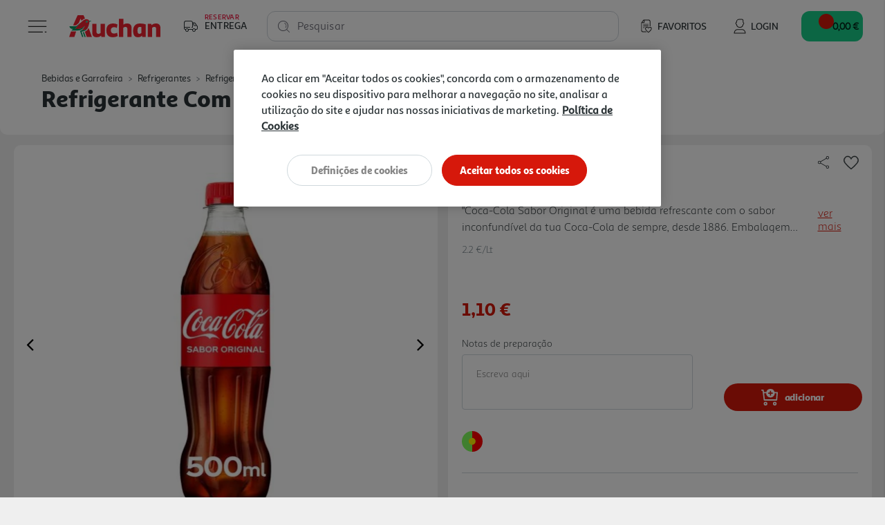

--- FILE ---
content_type: text/css
request_url: https://www.auchan.pt/on/demandware.static/Sites-AuchanPT-Site/-/pt_PT/v1769101846811/css/global.css
body_size: 92270
content:
:root{--blue:#2e73e2;--indigo:#6610f2;--purple:#752f8a;--pink:#e83e8c;--red:#d6180b;--orange:#fd7e14;--yellow:#fa0;--green:#009655;--teal:#20c997;--cyan:#17a2b8;--white:#fff;--gray:#6c757d;--gray-dark:#343a40;--redlight:#ff3427;--reddark:#b0000b;--greenlight:#4fc882;--greendark:#00672b;--yellowlight:#ffe59e;--alabaster:#f7f7f7;--gallery:#efefef;--outerspace:#2b3336;--tuna:#333437;--mineshaft:#222;--codgray:#111;--trout:rgba(71,73,85,0.729412);--geyser:#cfd8dc;--rollingstone:#738188;--textlightcolor:#738188;--textdarkcolor:#2b3336;--textbluecolor:#2e73e2;--textredcolor:#d6180b;--textwhitecolor:#fff;--primary:#d6180b;--secondary:#2b3336;--success:#009655;--info:#4ea0ff;--warning:#fa0;--danger:#d6180b;--light:#efefef;--dark:#2b3336;--breakpoint-xs:0;--breakpoint-sm-375:375px;--breakpoint-sm-banners:527px;--breakpoint-sm:576px;--breakpoint-md:768px;--breakpoint-lg:992px;--breakpoint-lg-banners:1025px;--breakpoint-xl:1200px;--breakpoint-xxl:1366px;--font-family-sans-serif:-apple-system,BlinkMacSystemFont,"Segoe UI",Roboto,"Helvetica Neue",Arial,"Noto Sans","Liberation Sans",sans-serif,"Apple Color Emoji","Segoe UI Emoji","Segoe UI Symbol","Noto Color Emoji";--font-family-monospace:SFMono-Regular,Menlo,Monaco,Consolas,"Liberation Mono","Courier New",monospace}*,:after,:before{-webkit-box-sizing:border-box;box-sizing:border-box}html{font-family:sans-serif;line-height:1.15;-webkit-text-size-adjust:100%;-webkit-tap-highlight-color:rgba(0,0,0,0)}article,aside,figcaption,figure,footer,header,hgroup,main,nav,section{display:block}body{margin:0;font-family:SanaSans Alt Book,sans-serif;font-weight:400;line-height:1.5;color:#212529;text-align:left;background-color:#f9f9f9}[tabindex="-1"]:focus:not(:focus-visible){outline:0!important}hr{-webkit-box-sizing:content-box;box-sizing:content-box;height:0;overflow:visible}h1,h2,h3,h4,h5,h6{margin-top:0;margin-bottom:.5rem}p{margin-top:0;margin-bottom:1rem}abbr[data-original-title],abbr[title]{text-decoration:underline;-webkit-text-decoration:underline dotted;text-decoration:underline dotted;cursor:help;border-bottom:0;-webkit-text-decoration-skip-ink:none;text-decoration-skip-ink:none}address{font-style:normal;line-height:inherit}address,dl,ol,ul{margin-bottom:1rem}dl,ol,ul{margin-top:0}ol ol,ol ul,ul ol,ul ul{margin-bottom:0}dt{font-weight:700}dd{margin-bottom:.5rem;margin-left:0}blockquote{margin:0 0 1rem}b,strong{font-weight:bolder}small{font-size:80%}sub,sup{position:relative;font-size:75%;line-height:0;vertical-align:baseline}sub{bottom:-.25em}sup{top:-.5em}a{text-decoration:none;background-color:transparent}a:hover{color:#090b0b;text-decoration:underline}a:not([href]):not([class]),a:not([href]):not([class]):hover{color:inherit;text-decoration:none}code,kbd,pre,samp{font-family:SFMono-Regular,Menlo,Monaco,Consolas,Liberation Mono,Courier New,monospace;font-size:1em}pre{margin-top:0;margin-bottom:1rem;overflow:auto;-ms-overflow-style:scrollbar}figure{margin:0 0 1rem}img{border-style:none}img,svg{vertical-align:middle}svg{overflow:hidden}table{border-collapse:collapse}caption{padding-top:.75rem;padding-bottom:.75rem;color:#6c757d;text-align:left;caption-side:bottom}th{text-align:inherit;text-align:-webkit-match-parent}label{display:inline-block;margin-bottom:.5rem}button{border-radius:0}button:focus:not(:focus-visible){outline:0}button,input,optgroup,select,textarea{margin:0;font-family:inherit;font-size:inherit;line-height:inherit}button,input{overflow:visible}button,select{text-transform:none}[role=button]{cursor:pointer}select{word-wrap:normal}[type=button],[type=reset],[type=submit],button{-webkit-appearance:button}[type=button]:not(:disabled),[type=reset]:not(:disabled),[type=submit]:not(:disabled),button:not(:disabled){cursor:pointer}[type=button]::-moz-focus-inner,[type=reset]::-moz-focus-inner,[type=submit]::-moz-focus-inner,button::-moz-focus-inner{padding:0;border-style:none}input[type=checkbox],input[type=radio]{-webkit-box-sizing:border-box;box-sizing:border-box;padding:0}textarea{overflow:auto;resize:vertical}fieldset{min-width:0;padding:0;margin:0;border:0}legend{display:block;width:100%;max-width:100%;padding:0;margin-bottom:.5rem;font-size:1.5rem;line-height:inherit;color:inherit;white-space:normal}progress{vertical-align:baseline}[type=number]::-webkit-inner-spin-button,[type=number]::-webkit-outer-spin-button{height:auto}[type=search]{outline-offset:-2px;-webkit-appearance:none}[type=search]::-webkit-search-decoration{-webkit-appearance:none}::-webkit-file-upload-button{font:inherit;-webkit-appearance:button}output{display:inline-block}summary{display:list-item;cursor:pointer}template{display:none}[hidden]{display:none!important}.h1,.h2,.h3,.h4,.h5,.h6,h1,h2,h3,h4,h5,h6{font-weight:500;line-height:1.2}.h6,h6{font-size:1rem}.lead{font-size:1.25rem;font-weight:300}.display-1{font-size:6rem}.display-1,.display-2{font-weight:300;line-height:1.2}.display-2{font-size:5.5rem}.display-3{font-size:4.5rem}.display-3,.display-4{font-weight:300;line-height:1.2}.display-4{font-size:3.5rem}hr{margin-top:1rem;margin-bottom:1rem;border:0;border-top:1px solid #ccc}.small,small{font-size:.875em;font-weight:400}.mark,mark{padding:.2em;background-color:#fcf8e3}.list-inline,.list-unstyled{padding-left:0;list-style:none}.list-inline-item{display:inline-block}.list-inline-item:not(:last-child){margin-right:.5rem}.initialism{font-size:90%;text-transform:uppercase}.blockquote{margin-bottom:1rem;font-size:1.25rem}.blockquote-footer{display:block;font-size:.875em;color:#6c757d}.blockquote-footer:before{content:"\2014\A0"}.img-fluid,.img-thumbnail{max-width:100%;height:auto}.img-thumbnail{padding:.25rem;background-color:#f9f9f9;border:1px solid #dee2e6;border-radius:.3125rem}.figure{display:inline-block}.figure-img{margin-bottom:.5rem;line-height:1}.figure-caption{font-size:90%;color:#6c757d}code{font-size:87.5%;color:#e83e8c;word-wrap:break-word}a>code{color:inherit}kbd{padding:.2rem .4rem;font-size:87.5%;color:#fff;background-color:#212529;border-radius:.1875rem}kbd kbd{padding:0;font-size:100%;font-weight:700}pre{display:block;font-size:87.5%;color:#212529}pre code{font-size:inherit;color:inherit;word-break:normal}.pre-scrollable{max-height:340px;overflow-y:scroll}.container,.container-fluid,.container-lg,.container-md,.container-sm,.container-xl{width:100%;padding-right:15px;padding-left:15px;margin-right:auto;margin-left:auto}@media (min-width:576px){.container,.container-sm,.container-sm-375,.container-sm-banners{max-width:540px}}@media (min-width:768px){.container,.container-md,.container-sm,.container-sm-375,.container-sm-banners{max-width:720px}}@media (min-width:992px){.container,.container-lg,.container-md,.container-sm,.container-sm-375,.container-sm-banners{max-width:960px}}@media (min-width:1200px){.container,.container-lg,.container-lg-banners,.container-md,.container-sm,.container-sm-375,.container-sm-banners,.container-xl{max-width:1140px}}.row{display:-webkit-box;display:-ms-flexbox;display:flex;-ms-flex-wrap:wrap;flex-wrap:wrap;margin-right:-15px;margin-left:-15px}.no-gutters{margin-right:0;margin-left:0}.no-gutters>.col,.no-gutters>[class*=col-]{padding-right:0;padding-left:0}.col,.col-1,.col-2,.col-3,.col-4,.col-5,.col-6,.col-7,.col-8,.col-9,.col-10,.col-11,.col-12,.col-auto,.col-lg,.col-lg-1,.col-lg-2,.col-lg-3,.col-lg-4,.col-lg-5,.col-lg-6,.col-lg-7,.col-lg-8,.col-lg-9,.col-lg-10,.col-lg-11,.col-lg-12,.col-lg-auto,.col-lg-banners,.col-lg-banners-1,.col-lg-banners-2,.col-lg-banners-3,.col-lg-banners-4,.col-lg-banners-5,.col-lg-banners-6,.col-lg-banners-7,.col-lg-banners-8,.col-lg-banners-9,.col-lg-banners-10,.col-lg-banners-11,.col-lg-banners-12,.col-lg-banners-auto,.col-md,.col-md-1,.col-md-2,.col-md-3,.col-md-4,.col-md-5,.col-md-6,.col-md-7,.col-md-8,.col-md-9,.col-md-10,.col-md-11,.col-md-12,.col-md-auto,.col-sm,.col-sm-1,.col-sm-2,.col-sm-3,.col-sm-4,.col-sm-5,.col-sm-6,.col-sm-7,.col-sm-8,.col-sm-9,.col-sm-10,.col-sm-11,.col-sm-12,.col-sm-375,.col-sm-375-1,.col-sm-375-2,.col-sm-375-3,.col-sm-375-4,.col-sm-375-5,.col-sm-375-6,.col-sm-375-7,.col-sm-375-8,.col-sm-375-9,.col-sm-375-10,.col-sm-375-11,.col-sm-375-12,.col-sm-375-auto,.col-sm-auto,.col-sm-banners,.col-sm-banners-1,.col-sm-banners-2,.col-sm-banners-3,.col-sm-banners-4,.col-sm-banners-5,.col-sm-banners-6,.col-sm-banners-7,.col-sm-banners-8,.col-sm-banners-9,.col-sm-banners-10,.col-sm-banners-11,.col-sm-banners-12,.col-sm-banners-auto,.col-xl,.col-xl-1,.col-xl-2,.col-xl-3,.col-xl-4,.col-xl-5,.col-xl-6,.col-xl-7,.col-xl-8,.col-xl-9,.col-xl-10,.col-xl-11,.col-xl-12,.col-xl-auto,.col-xxl,.col-xxl-1,.col-xxl-2,.col-xxl-3,.col-xxl-4,.col-xxl-5,.col-xxl-6,.col-xxl-7,.col-xxl-8,.col-xxl-9,.col-xxl-10,.col-xxl-11,.col-xxl-12,.col-xxl-auto,.experience-commerce_assets-footerIconLink,.experience-commerce_assets-footerImageWithLabel,.experience-commerce_assets-footerLinksList{position:relative;width:100%;padding-right:15px;padding-left:15px}.col{-ms-flex-preferred-size:0;flex-basis:0;-webkit-box-flex:1;-ms-flex-positive:1;flex-grow:1;max-width:100%}.row-cols-1>*{-webkit-box-flex:0;-ms-flex:0 0 100%;flex:0 0 100%;max-width:100%}.row-cols-2>*{-webkit-box-flex:0;-ms-flex:0 0 50%;flex:0 0 50%;max-width:50%}.row-cols-3>*{-webkit-box-flex:0;-ms-flex:0 0 33.33333%;flex:0 0 33.33333%;max-width:33.33333%}.row-cols-4>*{-webkit-box-flex:0;-ms-flex:0 0 25%;flex:0 0 25%;max-width:25%}.row-cols-5>*{-webkit-box-flex:0;-ms-flex:0 0 20%;flex:0 0 20%;max-width:20%}.row-cols-6>*{-webkit-box-flex:0;-ms-flex:0 0 16.66667%;flex:0 0 16.66667%;max-width:16.66667%}.col-auto,.experience-commerce_assets-footerImageWithLabel{-webkit-box-flex:0;-ms-flex:0 0 auto;flex:0 0 auto;width:auto;max-width:100%}.col-1{-ms-flex:0 0 8.33333%;flex:0 0 8.33333%;max-width:8.33333%}.col-1,.col-2{-webkit-box-flex:0}.col-2{-ms-flex:0 0 16.66667%;flex:0 0 16.66667%;max-width:16.66667%}.col-3{-ms-flex:0 0 25%;flex:0 0 25%;max-width:25%}.col-3,.col-4{-webkit-box-flex:0}.col-4{-ms-flex:0 0 33.33333%;flex:0 0 33.33333%;max-width:33.33333%}.col-5{-ms-flex:0 0 41.66667%;flex:0 0 41.66667%;max-width:41.66667%}.col-5,.col-6{-webkit-box-flex:0}.col-6{-ms-flex:0 0 50%;flex:0 0 50%;max-width:50%}.col-7{-ms-flex:0 0 58.33333%;flex:0 0 58.33333%;max-width:58.33333%}.col-7,.col-8{-webkit-box-flex:0}.col-8{-ms-flex:0 0 66.66667%;flex:0 0 66.66667%;max-width:66.66667%}.col-9{-ms-flex:0 0 75%;flex:0 0 75%;max-width:75%}.col-9,.col-10{-webkit-box-flex:0}.col-10{-ms-flex:0 0 83.33333%;flex:0 0 83.33333%;max-width:83.33333%}.col-11{-webkit-box-flex:0;-ms-flex:0 0 91.66667%;flex:0 0 91.66667%;max-width:91.66667%}.col-12,.experience-commerce_assets-footerIconLink,.experience-commerce_assets-footerLinksList{-webkit-box-flex:0;-ms-flex:0 0 100%;flex:0 0 100%;max-width:100%}.order-first{-webkit-box-ordinal-group:0;-ms-flex-order:-1;order:-1}.order-last{-webkit-box-ordinal-group:14;-ms-flex-order:13;order:13}.order-0{-webkit-box-ordinal-group:1;-ms-flex-order:0;order:0}.order-1{-webkit-box-ordinal-group:2;-ms-flex-order:1;order:1}.order-2{-webkit-box-ordinal-group:3;-ms-flex-order:2;order:2}.order-3{-webkit-box-ordinal-group:4;-ms-flex-order:3;order:3}.order-4{-webkit-box-ordinal-group:5;-ms-flex-order:4;order:4}.order-5{-webkit-box-ordinal-group:6;-ms-flex-order:5;order:5}.order-6{-webkit-box-ordinal-group:7;-ms-flex-order:6;order:6}.order-7{-webkit-box-ordinal-group:8;-ms-flex-order:7;order:7}.order-8{-webkit-box-ordinal-group:9;-ms-flex-order:8;order:8}.order-9{-webkit-box-ordinal-group:10;-ms-flex-order:9;order:9}.order-10{-webkit-box-ordinal-group:11;-ms-flex-order:10;order:10}.order-11{-webkit-box-ordinal-group:12;-ms-flex-order:11;order:11}.order-12{-webkit-box-ordinal-group:13;-ms-flex-order:12;order:12}.offset-1{margin-left:8.33333%}.offset-2{margin-left:16.66667%}.offset-3{margin-left:25%}.offset-4{margin-left:33.33333%}.offset-5{margin-left:41.66667%}.offset-6{margin-left:50%}.offset-7{margin-left:58.33333%}.offset-8{margin-left:66.66667%}.offset-9{margin-left:75%}.offset-10{margin-left:83.33333%}.offset-11{margin-left:91.66667%}@media (min-width:375px){.col-sm-375{-ms-flex-preferred-size:0;flex-basis:0;-webkit-box-flex:1;-ms-flex-positive:1;flex-grow:1;max-width:100%}.row-cols-sm-375-1>*{-webkit-box-flex:0;-ms-flex:0 0 100%;flex:0 0 100%;max-width:100%}.row-cols-sm-375-2>*{-webkit-box-flex:0;-ms-flex:0 0 50%;flex:0 0 50%;max-width:50%}.row-cols-sm-375-3>*{-webkit-box-flex:0;-ms-flex:0 0 33.33333%;flex:0 0 33.33333%;max-width:33.33333%}.row-cols-sm-375-4>*{-webkit-box-flex:0;-ms-flex:0 0 25%;flex:0 0 25%;max-width:25%}.row-cols-sm-375-5>*{-webkit-box-flex:0;-ms-flex:0 0 20%;flex:0 0 20%;max-width:20%}.row-cols-sm-375-6>*{-webkit-box-flex:0;-ms-flex:0 0 16.66667%;flex:0 0 16.66667%;max-width:16.66667%}.col-sm-375-auto{-webkit-box-flex:0;-ms-flex:0 0 auto;flex:0 0 auto;width:auto;max-width:100%}.col-sm-375-1{-webkit-box-flex:0;-ms-flex:0 0 8.33333%;flex:0 0 8.33333%;max-width:8.33333%}.col-sm-375-2{-webkit-box-flex:0;-ms-flex:0 0 16.66667%;flex:0 0 16.66667%;max-width:16.66667%}.col-sm-375-3{-webkit-box-flex:0;-ms-flex:0 0 25%;flex:0 0 25%;max-width:25%}.col-sm-375-4{-webkit-box-flex:0;-ms-flex:0 0 33.33333%;flex:0 0 33.33333%;max-width:33.33333%}.col-sm-375-5{-webkit-box-flex:0;-ms-flex:0 0 41.66667%;flex:0 0 41.66667%;max-width:41.66667%}.col-sm-375-6{-webkit-box-flex:0;-ms-flex:0 0 50%;flex:0 0 50%;max-width:50%}.col-sm-375-7{-webkit-box-flex:0;-ms-flex:0 0 58.33333%;flex:0 0 58.33333%;max-width:58.33333%}.col-sm-375-8{-webkit-box-flex:0;-ms-flex:0 0 66.66667%;flex:0 0 66.66667%;max-width:66.66667%}.col-sm-375-9{-webkit-box-flex:0;-ms-flex:0 0 75%;flex:0 0 75%;max-width:75%}.col-sm-375-10{-webkit-box-flex:0;-ms-flex:0 0 83.33333%;flex:0 0 83.33333%;max-width:83.33333%}.col-sm-375-11{-webkit-box-flex:0;-ms-flex:0 0 91.66667%;flex:0 0 91.66667%;max-width:91.66667%}.col-sm-375-12{-webkit-box-flex:0;-ms-flex:0 0 100%;flex:0 0 100%;max-width:100%}.order-sm-375-first{-webkit-box-ordinal-group:0;-ms-flex-order:-1;order:-1}.order-sm-375-last{-webkit-box-ordinal-group:14;-ms-flex-order:13;order:13}.order-sm-375-0{-webkit-box-ordinal-group:1;-ms-flex-order:0;order:0}.order-sm-375-1{-webkit-box-ordinal-group:2;-ms-flex-order:1;order:1}.order-sm-375-2{-webkit-box-ordinal-group:3;-ms-flex-order:2;order:2}.order-sm-375-3{-webkit-box-ordinal-group:4;-ms-flex-order:3;order:3}.order-sm-375-4{-webkit-box-ordinal-group:5;-ms-flex-order:4;order:4}.order-sm-375-5{-webkit-box-ordinal-group:6;-ms-flex-order:5;order:5}.order-sm-375-6{-webkit-box-ordinal-group:7;-ms-flex-order:6;order:6}.order-sm-375-7{-webkit-box-ordinal-group:8;-ms-flex-order:7;order:7}.order-sm-375-8{-webkit-box-ordinal-group:9;-ms-flex-order:8;order:8}.order-sm-375-9{-webkit-box-ordinal-group:10;-ms-flex-order:9;order:9}.order-sm-375-10{-webkit-box-ordinal-group:11;-ms-flex-order:10;order:10}.order-sm-375-11{-webkit-box-ordinal-group:12;-ms-flex-order:11;order:11}.order-sm-375-12{-webkit-box-ordinal-group:13;-ms-flex-order:12;order:12}.offset-sm-375-0{margin-left:0}.offset-sm-375-1{margin-left:8.33333%}.offset-sm-375-2{margin-left:16.66667%}.offset-sm-375-3{margin-left:25%}.offset-sm-375-4{margin-left:33.33333%}.offset-sm-375-5{margin-left:41.66667%}.offset-sm-375-6{margin-left:50%}.offset-sm-375-7{margin-left:58.33333%}.offset-sm-375-8{margin-left:66.66667%}.offset-sm-375-9{margin-left:75%}.offset-sm-375-10{margin-left:83.33333%}.offset-sm-375-11{margin-left:91.66667%}}@media (min-width:527px){.col-sm-banners{-ms-flex-preferred-size:0;flex-basis:0;-webkit-box-flex:1;-ms-flex-positive:1;flex-grow:1;max-width:100%}.row-cols-sm-banners-1>*{-webkit-box-flex:0;-ms-flex:0 0 100%;flex:0 0 100%;max-width:100%}.row-cols-sm-banners-2>*{-webkit-box-flex:0;-ms-flex:0 0 50%;flex:0 0 50%;max-width:50%}.row-cols-sm-banners-3>*{-webkit-box-flex:0;-ms-flex:0 0 33.33333%;flex:0 0 33.33333%;max-width:33.33333%}.row-cols-sm-banners-4>*{-webkit-box-flex:0;-ms-flex:0 0 25%;flex:0 0 25%;max-width:25%}.row-cols-sm-banners-5>*{-webkit-box-flex:0;-ms-flex:0 0 20%;flex:0 0 20%;max-width:20%}.row-cols-sm-banners-6>*{-webkit-box-flex:0;-ms-flex:0 0 16.66667%;flex:0 0 16.66667%;max-width:16.66667%}.col-sm-banners-auto{-webkit-box-flex:0;-ms-flex:0 0 auto;flex:0 0 auto;width:auto;max-width:100%}.col-sm-banners-1{-webkit-box-flex:0;-ms-flex:0 0 8.33333%;flex:0 0 8.33333%;max-width:8.33333%}.col-sm-banners-2{-webkit-box-flex:0;-ms-flex:0 0 16.66667%;flex:0 0 16.66667%;max-width:16.66667%}.col-sm-banners-3{-webkit-box-flex:0;-ms-flex:0 0 25%;flex:0 0 25%;max-width:25%}.col-sm-banners-4{-webkit-box-flex:0;-ms-flex:0 0 33.33333%;flex:0 0 33.33333%;max-width:33.33333%}.col-sm-banners-5{-webkit-box-flex:0;-ms-flex:0 0 41.66667%;flex:0 0 41.66667%;max-width:41.66667%}.col-sm-banners-6{-webkit-box-flex:0;-ms-flex:0 0 50%;flex:0 0 50%;max-width:50%}.col-sm-banners-7{-webkit-box-flex:0;-ms-flex:0 0 58.33333%;flex:0 0 58.33333%;max-width:58.33333%}.col-sm-banners-8{-webkit-box-flex:0;-ms-flex:0 0 66.66667%;flex:0 0 66.66667%;max-width:66.66667%}.col-sm-banners-9{-webkit-box-flex:0;-ms-flex:0 0 75%;flex:0 0 75%;max-width:75%}.col-sm-banners-10{-webkit-box-flex:0;-ms-flex:0 0 83.33333%;flex:0 0 83.33333%;max-width:83.33333%}.col-sm-banners-11{-webkit-box-flex:0;-ms-flex:0 0 91.66667%;flex:0 0 91.66667%;max-width:91.66667%}.col-sm-banners-12{-webkit-box-flex:0;-ms-flex:0 0 100%;flex:0 0 100%;max-width:100%}.order-sm-banners-first{-webkit-box-ordinal-group:0;-ms-flex-order:-1;order:-1}.order-sm-banners-last{-webkit-box-ordinal-group:14;-ms-flex-order:13;order:13}.order-sm-banners-0{-webkit-box-ordinal-group:1;-ms-flex-order:0;order:0}.order-sm-banners-1{-webkit-box-ordinal-group:2;-ms-flex-order:1;order:1}.order-sm-banners-2{-webkit-box-ordinal-group:3;-ms-flex-order:2;order:2}.order-sm-banners-3{-webkit-box-ordinal-group:4;-ms-flex-order:3;order:3}.order-sm-banners-4{-webkit-box-ordinal-group:5;-ms-flex-order:4;order:4}.order-sm-banners-5{-webkit-box-ordinal-group:6;-ms-flex-order:5;order:5}.order-sm-banners-6{-webkit-box-ordinal-group:7;-ms-flex-order:6;order:6}.order-sm-banners-7{-webkit-box-ordinal-group:8;-ms-flex-order:7;order:7}.order-sm-banners-8{-webkit-box-ordinal-group:9;-ms-flex-order:8;order:8}.order-sm-banners-9{-webkit-box-ordinal-group:10;-ms-flex-order:9;order:9}.order-sm-banners-10{-webkit-box-ordinal-group:11;-ms-flex-order:10;order:10}.order-sm-banners-11{-webkit-box-ordinal-group:12;-ms-flex-order:11;order:11}.order-sm-banners-12{-webkit-box-ordinal-group:13;-ms-flex-order:12;order:12}.offset-sm-banners-0{margin-left:0}.offset-sm-banners-1{margin-left:8.33333%}.offset-sm-banners-2{margin-left:16.66667%}.offset-sm-banners-3{margin-left:25%}.offset-sm-banners-4{margin-left:33.33333%}.offset-sm-banners-5{margin-left:41.66667%}.offset-sm-banners-6{margin-left:50%}.offset-sm-banners-7{margin-left:58.33333%}.offset-sm-banners-8{margin-left:66.66667%}.offset-sm-banners-9{margin-left:75%}.offset-sm-banners-10{margin-left:83.33333%}.offset-sm-banners-11{margin-left:91.66667%}}@media (min-width:576px){.col-sm{-ms-flex-preferred-size:0;flex-basis:0;-webkit-box-flex:1;-ms-flex-positive:1;flex-grow:1;max-width:100%}.row-cols-sm-1>*{-webkit-box-flex:0;-ms-flex:0 0 100%;flex:0 0 100%;max-width:100%}.row-cols-sm-2>*{-webkit-box-flex:0;-ms-flex:0 0 50%;flex:0 0 50%;max-width:50%}.row-cols-sm-3>*{-webkit-box-flex:0;-ms-flex:0 0 33.33333%;flex:0 0 33.33333%;max-width:33.33333%}.row-cols-sm-4>*{-webkit-box-flex:0;-ms-flex:0 0 25%;flex:0 0 25%;max-width:25%}.row-cols-sm-5>*{-webkit-box-flex:0;-ms-flex:0 0 20%;flex:0 0 20%;max-width:20%}.row-cols-sm-6>*{-webkit-box-flex:0;-ms-flex:0 0 16.66667%;flex:0 0 16.66667%;max-width:16.66667%}.col-sm-auto{-webkit-box-flex:0;-ms-flex:0 0 auto;flex:0 0 auto;width:auto;max-width:100%}.col-sm-1{-webkit-box-flex:0;-ms-flex:0 0 8.33333%;flex:0 0 8.33333%;max-width:8.33333%}.col-sm-2{-webkit-box-flex:0;-ms-flex:0 0 16.66667%;flex:0 0 16.66667%;max-width:16.66667%}.col-sm-3{-webkit-box-flex:0;-ms-flex:0 0 25%;flex:0 0 25%;max-width:25%}.col-sm-4{-webkit-box-flex:0;-ms-flex:0 0 33.33333%;flex:0 0 33.33333%;max-width:33.33333%}.col-sm-5{-webkit-box-flex:0;-ms-flex:0 0 41.66667%;flex:0 0 41.66667%;max-width:41.66667%}.col-sm-6{-webkit-box-flex:0;-ms-flex:0 0 50%;flex:0 0 50%;max-width:50%}.col-sm-7{-webkit-box-flex:0;-ms-flex:0 0 58.33333%;flex:0 0 58.33333%;max-width:58.33333%}.col-sm-8{-webkit-box-flex:0;-ms-flex:0 0 66.66667%;flex:0 0 66.66667%;max-width:66.66667%}.col-sm-9{-webkit-box-flex:0;-ms-flex:0 0 75%;flex:0 0 75%;max-width:75%}.col-sm-10{-webkit-box-flex:0;-ms-flex:0 0 83.33333%;flex:0 0 83.33333%;max-width:83.33333%}.col-sm-11{-webkit-box-flex:0;-ms-flex:0 0 91.66667%;flex:0 0 91.66667%;max-width:91.66667%}.col-sm-12{-webkit-box-flex:0;-ms-flex:0 0 100%;flex:0 0 100%;max-width:100%}.order-sm-first{-webkit-box-ordinal-group:0;-ms-flex-order:-1;order:-1}.order-sm-last{-webkit-box-ordinal-group:14;-ms-flex-order:13;order:13}.order-sm-0{-webkit-box-ordinal-group:1;-ms-flex-order:0;order:0}.order-sm-1{-webkit-box-ordinal-group:2;-ms-flex-order:1;order:1}.order-sm-2{-webkit-box-ordinal-group:3;-ms-flex-order:2;order:2}.order-sm-3{-webkit-box-ordinal-group:4;-ms-flex-order:3;order:3}.order-sm-4{-webkit-box-ordinal-group:5;-ms-flex-order:4;order:4}.order-sm-5{-webkit-box-ordinal-group:6;-ms-flex-order:5;order:5}.order-sm-6{-webkit-box-ordinal-group:7;-ms-flex-order:6;order:6}.order-sm-7{-webkit-box-ordinal-group:8;-ms-flex-order:7;order:7}.order-sm-8{-webkit-box-ordinal-group:9;-ms-flex-order:8;order:8}.order-sm-9{-webkit-box-ordinal-group:10;-ms-flex-order:9;order:9}.order-sm-10{-webkit-box-ordinal-group:11;-ms-flex-order:10;order:10}.order-sm-11{-webkit-box-ordinal-group:12;-ms-flex-order:11;order:11}.order-sm-12{-webkit-box-ordinal-group:13;-ms-flex-order:12;order:12}.offset-sm-0{margin-left:0}.offset-sm-1{margin-left:8.33333%}.offset-sm-2{margin-left:16.66667%}.offset-sm-3{margin-left:25%}.offset-sm-4{margin-left:33.33333%}.offset-sm-5{margin-left:41.66667%}.offset-sm-6{margin-left:50%}.offset-sm-7{margin-left:58.33333%}.offset-sm-8{margin-left:66.66667%}.offset-sm-9{margin-left:75%}.offset-sm-10{margin-left:83.33333%}.offset-sm-11{margin-left:91.66667%}}@media (min-width:768px){.col-md{-ms-flex-preferred-size:0;flex-basis:0;-webkit-box-flex:1;-ms-flex-positive:1;flex-grow:1;max-width:100%}.row-cols-md-1>*{-webkit-box-flex:0;-ms-flex:0 0 100%;flex:0 0 100%;max-width:100%}.row-cols-md-2>*{-webkit-box-flex:0;-ms-flex:0 0 50%;flex:0 0 50%;max-width:50%}.row-cols-md-3>*{-webkit-box-flex:0;-ms-flex:0 0 33.33333%;flex:0 0 33.33333%;max-width:33.33333%}.row-cols-md-4>*{-webkit-box-flex:0;-ms-flex:0 0 25%;flex:0 0 25%;max-width:25%}.row-cols-md-5>*{-webkit-box-flex:0;-ms-flex:0 0 20%;flex:0 0 20%;max-width:20%}.row-cols-md-6>*{-webkit-box-flex:0;-ms-flex:0 0 16.66667%;flex:0 0 16.66667%;max-width:16.66667%}.col-md-auto{-webkit-box-flex:0;-ms-flex:0 0 auto;flex:0 0 auto;width:auto;max-width:100%}.col-md-1{-webkit-box-flex:0;-ms-flex:0 0 8.33333%;flex:0 0 8.33333%;max-width:8.33333%}.col-md-2{-webkit-box-flex:0;-ms-flex:0 0 16.66667%;flex:0 0 16.66667%;max-width:16.66667%}.col-md-3{-webkit-box-flex:0;-ms-flex:0 0 25%;flex:0 0 25%;max-width:25%}.col-md-4{-webkit-box-flex:0;-ms-flex:0 0 33.33333%;flex:0 0 33.33333%;max-width:33.33333%}.col-md-5{-webkit-box-flex:0;-ms-flex:0 0 41.66667%;flex:0 0 41.66667%;max-width:41.66667%}.col-md-6,.experience-commerce_assets-footerIconLink,.experience-commerce_assets-footerLinksList{-webkit-box-flex:0;-ms-flex:0 0 50%;flex:0 0 50%;max-width:50%}.col-md-7{-webkit-box-flex:0;-ms-flex:0 0 58.33333%;flex:0 0 58.33333%;max-width:58.33333%}.col-md-8{-webkit-box-flex:0;-ms-flex:0 0 66.66667%;flex:0 0 66.66667%;max-width:66.66667%}.col-md-9{-webkit-box-flex:0;-ms-flex:0 0 75%;flex:0 0 75%;max-width:75%}.col-md-10{-webkit-box-flex:0;-ms-flex:0 0 83.33333%;flex:0 0 83.33333%;max-width:83.33333%}.col-md-11{-webkit-box-flex:0;-ms-flex:0 0 91.66667%;flex:0 0 91.66667%;max-width:91.66667%}.col-md-12{-webkit-box-flex:0;-ms-flex:0 0 100%;flex:0 0 100%;max-width:100%}.order-md-first{-webkit-box-ordinal-group:0;-ms-flex-order:-1;order:-1}.order-md-last{-webkit-box-ordinal-group:14;-ms-flex-order:13;order:13}.order-md-0{-webkit-box-ordinal-group:1;-ms-flex-order:0;order:0}.order-md-1{-webkit-box-ordinal-group:2;-ms-flex-order:1;order:1}.order-md-2{-webkit-box-ordinal-group:3;-ms-flex-order:2;order:2}.order-md-3{-webkit-box-ordinal-group:4;-ms-flex-order:3;order:3}.order-md-4{-webkit-box-ordinal-group:5;-ms-flex-order:4;order:4}.order-md-5{-webkit-box-ordinal-group:6;-ms-flex-order:5;order:5}.order-md-6{-webkit-box-ordinal-group:7;-ms-flex-order:6;order:6}.order-md-7{-webkit-box-ordinal-group:8;-ms-flex-order:7;order:7}.order-md-8{-webkit-box-ordinal-group:9;-ms-flex-order:8;order:8}.order-md-9{-webkit-box-ordinal-group:10;-ms-flex-order:9;order:9}.order-md-10{-webkit-box-ordinal-group:11;-ms-flex-order:10;order:10}.order-md-11{-webkit-box-ordinal-group:12;-ms-flex-order:11;order:11}.order-md-12{-webkit-box-ordinal-group:13;-ms-flex-order:12;order:12}.offset-md-0{margin-left:0}.offset-md-1{margin-left:8.33333%}.offset-md-2{margin-left:16.66667%}.offset-md-3{margin-left:25%}.offset-md-4{margin-left:33.33333%}.offset-md-5{margin-left:41.66667%}.offset-md-6{margin-left:50%}.offset-md-7{margin-left:58.33333%}.offset-md-8{margin-left:66.66667%}.offset-md-9{margin-left:75%}.offset-md-10{margin-left:83.33333%}.offset-md-11{margin-left:91.66667%}}@media (min-width:992px){.col-lg,.experience-commerce_assets-footerLinksList{-ms-flex-preferred-size:0;flex-basis:0;-webkit-box-flex:1;-ms-flex-positive:1;flex-grow:1;max-width:100%}.row-cols-lg-1>*{-webkit-box-flex:0;-ms-flex:0 0 100%;flex:0 0 100%;max-width:100%}.row-cols-lg-2>*{-webkit-box-flex:0;-ms-flex:0 0 50%;flex:0 0 50%;max-width:50%}.row-cols-lg-3>*{-webkit-box-flex:0;-ms-flex:0 0 33.33333%;flex:0 0 33.33333%;max-width:33.33333%}.row-cols-lg-4>*{-webkit-box-flex:0;-ms-flex:0 0 25%;flex:0 0 25%;max-width:25%}.row-cols-lg-5>*{-webkit-box-flex:0;-ms-flex:0 0 20%;flex:0 0 20%;max-width:20%}.row-cols-lg-6>*{-webkit-box-flex:0;-ms-flex:0 0 16.66667%;flex:0 0 16.66667%;max-width:16.66667%}.col-lg-auto{-webkit-box-flex:0;-ms-flex:0 0 auto;flex:0 0 auto;width:auto;max-width:100%}.col-lg-1{-webkit-box-flex:0;-ms-flex:0 0 8.33333%;flex:0 0 8.33333%;max-width:8.33333%}.col-lg-2{-webkit-box-flex:0;-ms-flex:0 0 16.66667%;flex:0 0 16.66667%;max-width:16.66667%}.col-lg-3,.experience-commerce_assets-footerIconLink{-webkit-box-flex:0;-ms-flex:0 0 25%;flex:0 0 25%;max-width:25%}.col-lg-4{-webkit-box-flex:0;-ms-flex:0 0 33.33333%;flex:0 0 33.33333%;max-width:33.33333%}.col-lg-5{-webkit-box-flex:0;-ms-flex:0 0 41.66667%;flex:0 0 41.66667%;max-width:41.66667%}.col-lg-6{-webkit-box-flex:0;-ms-flex:0 0 50%;flex:0 0 50%;max-width:50%}.col-lg-7{-webkit-box-flex:0;-ms-flex:0 0 58.33333%;flex:0 0 58.33333%;max-width:58.33333%}.col-lg-8{-webkit-box-flex:0;-ms-flex:0 0 66.66667%;flex:0 0 66.66667%;max-width:66.66667%}.col-lg-9{-webkit-box-flex:0;-ms-flex:0 0 75%;flex:0 0 75%;max-width:75%}.col-lg-10{-webkit-box-flex:0;-ms-flex:0 0 83.33333%;flex:0 0 83.33333%;max-width:83.33333%}.col-lg-11{-webkit-box-flex:0;-ms-flex:0 0 91.66667%;flex:0 0 91.66667%;max-width:91.66667%}.col-lg-12{-webkit-box-flex:0;-ms-flex:0 0 100%;flex:0 0 100%;max-width:100%}.order-lg-first{-webkit-box-ordinal-group:0;-ms-flex-order:-1;order:-1}.order-lg-last{-webkit-box-ordinal-group:14;-ms-flex-order:13;order:13}.order-lg-0{-webkit-box-ordinal-group:1;-ms-flex-order:0;order:0}.order-lg-1{-webkit-box-ordinal-group:2;-ms-flex-order:1;order:1}.order-lg-2{-webkit-box-ordinal-group:3;-ms-flex-order:2;order:2}.order-lg-3{-webkit-box-ordinal-group:4;-ms-flex-order:3;order:3}.order-lg-4{-webkit-box-ordinal-group:5;-ms-flex-order:4;order:4}.order-lg-5{-webkit-box-ordinal-group:6;-ms-flex-order:5;order:5}.order-lg-6{-webkit-box-ordinal-group:7;-ms-flex-order:6;order:6}.order-lg-7{-webkit-box-ordinal-group:8;-ms-flex-order:7;order:7}.order-lg-8{-webkit-box-ordinal-group:9;-ms-flex-order:8;order:8}.order-lg-9{-webkit-box-ordinal-group:10;-ms-flex-order:9;order:9}.order-lg-10{-webkit-box-ordinal-group:11;-ms-flex-order:10;order:10}.order-lg-11{-webkit-box-ordinal-group:12;-ms-flex-order:11;order:11}.order-lg-12{-webkit-box-ordinal-group:13;-ms-flex-order:12;order:12}.offset-lg-0{margin-left:0}.offset-lg-1{margin-left:8.33333%}.offset-lg-2{margin-left:16.66667%}.offset-lg-3{margin-left:25%}.offset-lg-4{margin-left:33.33333%}.offset-lg-5{margin-left:41.66667%}.offset-lg-6{margin-left:50%}.offset-lg-7{margin-left:58.33333%}.offset-lg-8{margin-left:66.66667%}.offset-lg-9{margin-left:75%}.offset-lg-10{margin-left:83.33333%}.offset-lg-11{margin-left:91.66667%}}@media (min-width:1025px){.col-lg-banners{-ms-flex-preferred-size:0;flex-basis:0;-webkit-box-flex:1;-ms-flex-positive:1;flex-grow:1;max-width:100%}.row-cols-lg-banners-1>*{-webkit-box-flex:0;-ms-flex:0 0 100%;flex:0 0 100%;max-width:100%}.row-cols-lg-banners-2>*{-webkit-box-flex:0;-ms-flex:0 0 50%;flex:0 0 50%;max-width:50%}.row-cols-lg-banners-3>*{-webkit-box-flex:0;-ms-flex:0 0 33.33333%;flex:0 0 33.33333%;max-width:33.33333%}.row-cols-lg-banners-4>*{-webkit-box-flex:0;-ms-flex:0 0 25%;flex:0 0 25%;max-width:25%}.row-cols-lg-banners-5>*{-webkit-box-flex:0;-ms-flex:0 0 20%;flex:0 0 20%;max-width:20%}.row-cols-lg-banners-6>*{-webkit-box-flex:0;-ms-flex:0 0 16.66667%;flex:0 0 16.66667%;max-width:16.66667%}.col-lg-banners-auto{-webkit-box-flex:0;-ms-flex:0 0 auto;flex:0 0 auto;width:auto;max-width:100%}.col-lg-banners-1{-webkit-box-flex:0;-ms-flex:0 0 8.33333%;flex:0 0 8.33333%;max-width:8.33333%}.col-lg-banners-2{-webkit-box-flex:0;-ms-flex:0 0 16.66667%;flex:0 0 16.66667%;max-width:16.66667%}.col-lg-banners-3{-webkit-box-flex:0;-ms-flex:0 0 25%;flex:0 0 25%;max-width:25%}.col-lg-banners-4{-webkit-box-flex:0;-ms-flex:0 0 33.33333%;flex:0 0 33.33333%;max-width:33.33333%}.col-lg-banners-5{-webkit-box-flex:0;-ms-flex:0 0 41.66667%;flex:0 0 41.66667%;max-width:41.66667%}.col-lg-banners-6{-webkit-box-flex:0;-ms-flex:0 0 50%;flex:0 0 50%;max-width:50%}.col-lg-banners-7{-webkit-box-flex:0;-ms-flex:0 0 58.33333%;flex:0 0 58.33333%;max-width:58.33333%}.col-lg-banners-8{-webkit-box-flex:0;-ms-flex:0 0 66.66667%;flex:0 0 66.66667%;max-width:66.66667%}.col-lg-banners-9{-webkit-box-flex:0;-ms-flex:0 0 75%;flex:0 0 75%;max-width:75%}.col-lg-banners-10{-webkit-box-flex:0;-ms-flex:0 0 83.33333%;flex:0 0 83.33333%;max-width:83.33333%}.col-lg-banners-11{-webkit-box-flex:0;-ms-flex:0 0 91.66667%;flex:0 0 91.66667%;max-width:91.66667%}.col-lg-banners-12{-webkit-box-flex:0;-ms-flex:0 0 100%;flex:0 0 100%;max-width:100%}.order-lg-banners-first{-webkit-box-ordinal-group:0;-ms-flex-order:-1;order:-1}.order-lg-banners-last{-webkit-box-ordinal-group:14;-ms-flex-order:13;order:13}.order-lg-banners-0{-webkit-box-ordinal-group:1;-ms-flex-order:0;order:0}.order-lg-banners-1{-webkit-box-ordinal-group:2;-ms-flex-order:1;order:1}.order-lg-banners-2{-webkit-box-ordinal-group:3;-ms-flex-order:2;order:2}.order-lg-banners-3{-webkit-box-ordinal-group:4;-ms-flex-order:3;order:3}.order-lg-banners-4{-webkit-box-ordinal-group:5;-ms-flex-order:4;order:4}.order-lg-banners-5{-webkit-box-ordinal-group:6;-ms-flex-order:5;order:5}.order-lg-banners-6{-webkit-box-ordinal-group:7;-ms-flex-order:6;order:6}.order-lg-banners-7{-webkit-box-ordinal-group:8;-ms-flex-order:7;order:7}.order-lg-banners-8{-webkit-box-ordinal-group:9;-ms-flex-order:8;order:8}.order-lg-banners-9{-webkit-box-ordinal-group:10;-ms-flex-order:9;order:9}.order-lg-banners-10{-webkit-box-ordinal-group:11;-ms-flex-order:10;order:10}.order-lg-banners-11{-webkit-box-ordinal-group:12;-ms-flex-order:11;order:11}.order-lg-banners-12{-webkit-box-ordinal-group:13;-ms-flex-order:12;order:12}.offset-lg-banners-0{margin-left:0}.offset-lg-banners-1{margin-left:8.33333%}.offset-lg-banners-2{margin-left:16.66667%}.offset-lg-banners-3{margin-left:25%}.offset-lg-banners-4{margin-left:33.33333%}.offset-lg-banners-5{margin-left:41.66667%}.offset-lg-banners-6{margin-left:50%}.offset-lg-banners-7{margin-left:58.33333%}.offset-lg-banners-8{margin-left:66.66667%}.offset-lg-banners-9{margin-left:75%}.offset-lg-banners-10{margin-left:83.33333%}.offset-lg-banners-11{margin-left:91.66667%}}@media (min-width:1200px){.col-xl{-ms-flex-preferred-size:0;flex-basis:0;-webkit-box-flex:1;-ms-flex-positive:1;flex-grow:1;max-width:100%}.row-cols-xl-1>*{-webkit-box-flex:0;-ms-flex:0 0 100%;flex:0 0 100%;max-width:100%}.row-cols-xl-2>*{-webkit-box-flex:0;-ms-flex:0 0 50%;flex:0 0 50%;max-width:50%}.row-cols-xl-3>*{-webkit-box-flex:0;-ms-flex:0 0 33.33333%;flex:0 0 33.33333%;max-width:33.33333%}.row-cols-xl-4>*{-webkit-box-flex:0;-ms-flex:0 0 25%;flex:0 0 25%;max-width:25%}.row-cols-xl-5>*{-webkit-box-flex:0;-ms-flex:0 0 20%;flex:0 0 20%;max-width:20%}.row-cols-xl-6>*{-webkit-box-flex:0;-ms-flex:0 0 16.66667%;flex:0 0 16.66667%;max-width:16.66667%}.col-xl-auto{-webkit-box-flex:0;-ms-flex:0 0 auto;flex:0 0 auto;width:auto;max-width:100%}.col-xl-1{-webkit-box-flex:0;-ms-flex:0 0 8.33333%;flex:0 0 8.33333%;max-width:8.33333%}.col-xl-2{-webkit-box-flex:0;-ms-flex:0 0 16.66667%;flex:0 0 16.66667%;max-width:16.66667%}.col-xl-3{-webkit-box-flex:0;-ms-flex:0 0 25%;flex:0 0 25%;max-width:25%}.col-xl-4{-webkit-box-flex:0;-ms-flex:0 0 33.33333%;flex:0 0 33.33333%;max-width:33.33333%}.col-xl-5{-webkit-box-flex:0;-ms-flex:0 0 41.66667%;flex:0 0 41.66667%;max-width:41.66667%}.col-xl-6{-webkit-box-flex:0;-ms-flex:0 0 50%;flex:0 0 50%;max-width:50%}.col-xl-7{-webkit-box-flex:0;-ms-flex:0 0 58.33333%;flex:0 0 58.33333%;max-width:58.33333%}.col-xl-8{-webkit-box-flex:0;-ms-flex:0 0 66.66667%;flex:0 0 66.66667%;max-width:66.66667%}.col-xl-9{-webkit-box-flex:0;-ms-flex:0 0 75%;flex:0 0 75%;max-width:75%}.col-xl-10{-webkit-box-flex:0;-ms-flex:0 0 83.33333%;flex:0 0 83.33333%;max-width:83.33333%}.col-xl-11{-webkit-box-flex:0;-ms-flex:0 0 91.66667%;flex:0 0 91.66667%;max-width:91.66667%}.col-xl-12{-webkit-box-flex:0;-ms-flex:0 0 100%;flex:0 0 100%;max-width:100%}.order-xl-first{-webkit-box-ordinal-group:0;-ms-flex-order:-1;order:-1}.order-xl-last{-webkit-box-ordinal-group:14;-ms-flex-order:13;order:13}.order-xl-0{-webkit-box-ordinal-group:1;-ms-flex-order:0;order:0}.order-xl-1{-webkit-box-ordinal-group:2;-ms-flex-order:1;order:1}.order-xl-2{-webkit-box-ordinal-group:3;-ms-flex-order:2;order:2}.order-xl-3{-webkit-box-ordinal-group:4;-ms-flex-order:3;order:3}.order-xl-4{-webkit-box-ordinal-group:5;-ms-flex-order:4;order:4}.order-xl-5{-webkit-box-ordinal-group:6;-ms-flex-order:5;order:5}.order-xl-6{-webkit-box-ordinal-group:7;-ms-flex-order:6;order:6}.order-xl-7{-webkit-box-ordinal-group:8;-ms-flex-order:7;order:7}.order-xl-8{-webkit-box-ordinal-group:9;-ms-flex-order:8;order:8}.order-xl-9{-webkit-box-ordinal-group:10;-ms-flex-order:9;order:9}.order-xl-10{-webkit-box-ordinal-group:11;-ms-flex-order:10;order:10}.order-xl-11{-webkit-box-ordinal-group:12;-ms-flex-order:11;order:11}.order-xl-12{-webkit-box-ordinal-group:13;-ms-flex-order:12;order:12}.offset-xl-0{margin-left:0}.offset-xl-1{margin-left:8.33333%}.offset-xl-2{margin-left:16.66667%}.offset-xl-3{margin-left:25%}.offset-xl-4{margin-left:33.33333%}.offset-xl-5{margin-left:41.66667%}.offset-xl-6{margin-left:50%}.offset-xl-7{margin-left:58.33333%}.offset-xl-8{margin-left:66.66667%}.offset-xl-9{margin-left:75%}.offset-xl-10{margin-left:83.33333%}.offset-xl-11{margin-left:91.66667%}}@media (min-width:1366px){.col-xxl{-ms-flex-preferred-size:0;flex-basis:0;-webkit-box-flex:1;-ms-flex-positive:1;flex-grow:1;max-width:100%}.row-cols-xxl-1>*{-webkit-box-flex:0;-ms-flex:0 0 100%;flex:0 0 100%;max-width:100%}.row-cols-xxl-2>*{-webkit-box-flex:0;-ms-flex:0 0 50%;flex:0 0 50%;max-width:50%}.row-cols-xxl-3>*{-webkit-box-flex:0;-ms-flex:0 0 33.33333%;flex:0 0 33.33333%;max-width:33.33333%}.row-cols-xxl-4>*{-webkit-box-flex:0;-ms-flex:0 0 25%;flex:0 0 25%;max-width:25%}.row-cols-xxl-5>*{-webkit-box-flex:0;-ms-flex:0 0 20%;flex:0 0 20%;max-width:20%}.row-cols-xxl-6>*{-webkit-box-flex:0;-ms-flex:0 0 16.66667%;flex:0 0 16.66667%;max-width:16.66667%}.col-xxl-auto{-webkit-box-flex:0;-ms-flex:0 0 auto;flex:0 0 auto;width:auto;max-width:100%}.col-xxl-1{-webkit-box-flex:0;-ms-flex:0 0 8.33333%;flex:0 0 8.33333%;max-width:8.33333%}.col-xxl-2{-webkit-box-flex:0;-ms-flex:0 0 16.66667%;flex:0 0 16.66667%;max-width:16.66667%}.col-xxl-3{-webkit-box-flex:0;-ms-flex:0 0 25%;flex:0 0 25%;max-width:25%}.col-xxl-4{-webkit-box-flex:0;-ms-flex:0 0 33.33333%;flex:0 0 33.33333%;max-width:33.33333%}.col-xxl-5{-webkit-box-flex:0;-ms-flex:0 0 41.66667%;flex:0 0 41.66667%;max-width:41.66667%}.col-xxl-6{-webkit-box-flex:0;-ms-flex:0 0 50%;flex:0 0 50%;max-width:50%}.col-xxl-7{-webkit-box-flex:0;-ms-flex:0 0 58.33333%;flex:0 0 58.33333%;max-width:58.33333%}.col-xxl-8{-webkit-box-flex:0;-ms-flex:0 0 66.66667%;flex:0 0 66.66667%;max-width:66.66667%}.col-xxl-9{-webkit-box-flex:0;-ms-flex:0 0 75%;flex:0 0 75%;max-width:75%}.col-xxl-10{-webkit-box-flex:0;-ms-flex:0 0 83.33333%;flex:0 0 83.33333%;max-width:83.33333%}.col-xxl-11{-webkit-box-flex:0;-ms-flex:0 0 91.66667%;flex:0 0 91.66667%;max-width:91.66667%}.col-xxl-12{-webkit-box-flex:0;-ms-flex:0 0 100%;flex:0 0 100%;max-width:100%}.order-xxl-first{-webkit-box-ordinal-group:0;-ms-flex-order:-1;order:-1}.order-xxl-last{-webkit-box-ordinal-group:14;-ms-flex-order:13;order:13}.order-xxl-0{-webkit-box-ordinal-group:1;-ms-flex-order:0;order:0}.order-xxl-1{-webkit-box-ordinal-group:2;-ms-flex-order:1;order:1}.order-xxl-2{-webkit-box-ordinal-group:3;-ms-flex-order:2;order:2}.order-xxl-3{-webkit-box-ordinal-group:4;-ms-flex-order:3;order:3}.order-xxl-4{-webkit-box-ordinal-group:5;-ms-flex-order:4;order:4}.order-xxl-5{-webkit-box-ordinal-group:6;-ms-flex-order:5;order:5}.order-xxl-6{-webkit-box-ordinal-group:7;-ms-flex-order:6;order:6}.order-xxl-7{-webkit-box-ordinal-group:8;-ms-flex-order:7;order:7}.order-xxl-8{-webkit-box-ordinal-group:9;-ms-flex-order:8;order:8}.order-xxl-9{-webkit-box-ordinal-group:10;-ms-flex-order:9;order:9}.order-xxl-10{-webkit-box-ordinal-group:11;-ms-flex-order:10;order:10}.order-xxl-11{-webkit-box-ordinal-group:12;-ms-flex-order:11;order:11}.order-xxl-12{-webkit-box-ordinal-group:13;-ms-flex-order:12;order:12}.offset-xxl-0{margin-left:0}.offset-xxl-1{margin-left:8.33333%}.offset-xxl-2{margin-left:16.66667%}.offset-xxl-3{margin-left:25%}.offset-xxl-4{margin-left:33.33333%}.offset-xxl-5{margin-left:41.66667%}.offset-xxl-6{margin-left:50%}.offset-xxl-7{margin-left:58.33333%}.offset-xxl-8{margin-left:66.66667%}.offset-xxl-9{margin-left:75%}.offset-xxl-10{margin-left:83.33333%}.offset-xxl-11{margin-left:91.66667%}}.table{width:100%;margin-bottom:1rem;color:#212529}.table td,.table th{padding:.75rem;vertical-align:top;border-top:1px solid #ccc}.table thead th{vertical-align:bottom;border-bottom:2px solid #ccc}.table tbody+tbody{border-top:2px solid #ccc}.table-sm td,.table-sm th{padding:.3rem}.table-bordered,.table-bordered td,.table-bordered th{border:1px solid #ccc}.table-bordered thead td,.table-bordered thead th{border-bottom-width:2px}.table-borderless tbody+tbody,.table-borderless td,.table-borderless th,.table-borderless thead th{border:0}.table-striped tbody tr:nth-of-type(odd){background-color:rgba(0,0,0,.05)}.table-hover tbody tr:hover{color:#212529;background-color:rgba(0,0,0,.075)}.table-primary,.table-primary>td,.table-primary>th{background-color:#f4bebb}.table-primary tbody+tbody,.table-primary td,.table-primary th,.table-primary thead th{border-color:#ea8780}.table-hover .table-primary:hover,.table-hover .table-primary:hover>td,.table-hover .table-primary:hover>th{background-color:#f0a9a5}.table-secondary,.table-secondary>td,.table-secondary>th{background-color:#c4c6c7}.table-secondary tbody+tbody,.table-secondary td,.table-secondary th,.table-secondary thead th{border-color:#919596}.table-hover .table-secondary:hover,.table-hover .table-secondary:hover>td,.table-hover .table-secondary:hover>th{background-color:#b7b9bb}.table-success,.table-success>td,.table-success>th{background-color:#b8e2cf}.table-success tbody+tbody,.table-success td,.table-success th,.table-success thead th{border-color:#7ac8a7}.table-hover .table-success:hover,.table-hover .table-success:hover>td,.table-hover .table-success:hover>th{background-color:#a6dbc3}.table-info,.table-info>td,.table-info>th{background-color:#cde4ff}.table-info tbody+tbody,.table-info td,.table-info th,.table-info thead th{border-color:#a3ceff}.table-hover .table-info:hover,.table-hover .table-info:hover>td,.table-hover .table-info:hover>th{background-color:#b4d6ff}.table-warning,.table-warning>td,.table-warning>th{background-color:#ffe7b8}.table-warning tbody+tbody,.table-warning td,.table-warning th,.table-warning thead th{border-color:#ffd37a}.table-hover .table-warning:hover,.table-hover .table-warning:hover>td,.table-hover .table-warning:hover>th{background-color:#ffde9f}.table-danger,.table-danger>td,.table-danger>th{background-color:#f4bebb}.table-danger tbody+tbody,.table-danger td,.table-danger th,.table-danger thead th{border-color:#ea8780}.table-hover .table-danger:hover,.table-hover .table-danger:hover>td,.table-hover .table-danger:hover>th{background-color:#f0a9a5}.table-light,.table-light>td,.table-light>th{background-color:#fbfbfb}.table-light tbody+tbody,.table-light td,.table-light th,.table-light thead th{border-color:#f7f7f7}.table-hover .table-light:hover,.table-hover .table-light:hover>td,.table-hover .table-light:hover>th{background-color:#eee}.table-dark,.table-dark>td,.table-dark>th{background-color:#c4c6c7}.table-dark tbody+tbody,.table-dark td,.table-dark th,.table-dark thead th{border-color:#919596}.table-hover .table-dark:hover,.table-hover .table-dark:hover>td,.table-hover .table-dark:hover>th{background-color:#b7b9bb}.table-active,.table-active>td,.table-active>th,.table-hover .table-active:hover,.table-hover .table-active:hover>td,.table-hover .table-active:hover>th{background-color:rgba(0,0,0,.075)}.table .thead-dark th{color:#fff;background-color:#343a40;border-color:#454d55}.table .thead-light th{color:#495057;background-color:#e9ecef;border-color:#ccc}.table-dark{color:#fff;background-color:#343a40}.table-dark td,.table-dark th,.table-dark thead th{border-color:#454d55}.table-dark.table-bordered{border:0}.table-dark.table-striped tbody tr:nth-of-type(odd){background-color:hsla(0,0%,100%,.05)}.table-dark.table-hover tbody tr:hover{color:#fff;background-color:hsla(0,0%,100%,.075)}@media (max-width:374.98px){.table-responsive-sm-375{display:block;width:100%;overflow-x:auto;-webkit-overflow-scrolling:touch}.table-responsive-sm-375>.table-bordered{border:0}}@media (max-width:526.98px){.table-responsive-sm-banners{display:block;width:100%;overflow-x:auto;-webkit-overflow-scrolling:touch}.table-responsive-sm-banners>.table-bordered{border:0}}@media (max-width:575.98px){.table-responsive-sm{display:block;width:100%;overflow-x:auto;-webkit-overflow-scrolling:touch}.table-responsive-sm>.table-bordered{border:0}}@media (max-width:767.98px){.table-responsive-md{display:block;width:100%;overflow-x:auto;-webkit-overflow-scrolling:touch}.table-responsive-md>.table-bordered{border:0}}@media (max-width:991.98px){.table-responsive-lg{display:block;width:100%;overflow-x:auto;-webkit-overflow-scrolling:touch}.table-responsive-lg>.table-bordered{border:0}}@media (max-width:1024.98px){.table-responsive-lg-banners{display:block;width:100%;overflow-x:auto;-webkit-overflow-scrolling:touch}.table-responsive-lg-banners>.table-bordered{border:0}}@media (max-width:1199.98px){.table-responsive-xl{display:block;width:100%;overflow-x:auto;-webkit-overflow-scrolling:touch}.table-responsive-xl>.table-bordered{border:0}}@media (max-width:1365.98px){.table-responsive-xxl{display:block;width:100%;overflow-x:auto;-webkit-overflow-scrolling:touch}.table-responsive-xxl>.table-bordered{border:0}}.table-responsive{display:block;width:100%;overflow-x:auto;-webkit-overflow-scrolling:touch}.table-responsive>.table-bordered{border:0}.form-control{display:block;width:100%;height:calc(1.5em + .75rem + 2px);padding:.375rem .75rem;font-size:.875rem;font-weight:400;line-height:1.5;color:#495057;background-color:#fff;background-clip:padding-box;border:1px solid #ced4da;border-radius:.25rem;-webkit-transition:border-color .15s ease-in-out,-webkit-box-shadow .15s ease-in-out;transition:border-color .15s ease-in-out,-webkit-box-shadow .15s ease-in-out;transition:border-color .15s ease-in-out,box-shadow .15s ease-in-out;transition:border-color .15s ease-in-out,box-shadow .15s ease-in-out,-webkit-box-shadow .15s ease-in-out}@media (prefers-reduced-motion:reduce){.form-control{-webkit-transition:none;transition:none}}.form-control::-ms-expand{background-color:transparent;border:0}.form-control:focus{color:#495057;background-color:#fff;border-color:#f77269;outline:0;-webkit-box-shadow:0 0 0 .2rem rgba(214,24,11,.25);box-shadow:0 0 0 .2rem rgba(214,24,11,.25)}.form-control::-webkit-input-placeholder{color:#6c757d;opacity:1}.form-control::-moz-placeholder{color:#6c757d;opacity:1}.form-control:-ms-input-placeholder{color:#6c757d;opacity:1}.form-control::-ms-input-placeholder{color:#6c757d;opacity:1}.form-control::placeholder{color:#6c757d;opacity:1}.form-control:disabled,.form-control[readonly]{background-color:#e9ecef;opacity:1}input[type=date].form-control,input[type=datetime-local].form-control,input[type=month].form-control,input[type=time].form-control{-webkit-appearance:none;-moz-appearance:none;appearance:none}select.form-control:-moz-focusring{color:transparent;text-shadow:0 0 0 #495057}select.form-control:focus::-ms-value{color:#495057;background-color:#fff}.form-control-file,.form-control-range{display:block;width:100%}.col-form-label{padding-top:calc(.375rem + 1px);padding-bottom:calc(.375rem + 1px);margin-bottom:0;font-size:inherit;line-height:1.5}.col-form-label-lg{padding-top:calc(.5rem + 1px);padding-bottom:calc(.5rem + 1px);font-size:1.25rem;line-height:1.5}.col-form-label-sm{padding-top:calc(.25rem + 1px);padding-bottom:calc(.25rem + 1px);font-size:.875rem;line-height:1.5}.form-control-plaintext{display:block;width:100%;padding:.375rem 0;margin-bottom:0;font-size:.875rem;line-height:1.5;color:#212529;background-color:transparent;border:solid transparent;border-width:1px 0}.form-control-plaintext.form-control-lg,.form-control-plaintext.form-control-sm{padding-right:0;padding-left:0}.form-control-sm{height:calc(1.5em + .5rem + 2px);padding:.25rem .5rem;font-size:.875rem}.form-control-lg,.form-control-sm{line-height:1.5;border-radius:.1875rem}.form-control-lg{height:calc(1.5em + 1rem + 2px);padding:.5rem 1rem;font-size:1.25rem}select.form-control[multiple],select.form-control[size],textarea.form-control{height:auto}.form-group{margin-bottom:1rem}.form-text{display:block;margin-top:.25rem}.form-row{display:-webkit-box;display:-ms-flexbox;display:flex;-ms-flex-wrap:wrap;flex-wrap:wrap;margin-right:-5px;margin-left:-5px}.form-row>.col,.form-row>[class*=col-]{padding-right:5px;padding-left:5px}.form-check{position:relative;display:block;padding-left:1.25rem}.form-check-input{position:absolute;margin-top:.3rem;margin-left:-1.25rem}.form-check-input:disabled~.form-check-label,.form-check-input[disabled]~.form-check-label{color:#6c757d}.form-check-label{margin-bottom:0}.form-check-inline{display:-webkit-inline-box;display:-ms-inline-flexbox;display:inline-flex;-webkit-box-align:center;-ms-flex-align:center;align-items:center;padding-left:0;margin-right:.75rem}.form-check-inline .form-check-input{position:static;margin-top:0;margin-right:.3125rem;margin-left:0}.valid-feedback{display:none;width:100%;margin-top:.25rem;font-size:.875em;color:#009655}.valid-tooltip{position:absolute;top:100%;left:0;z-index:5;display:none;max-width:100%;padding:.25rem .5rem;margin-top:.1rem;font-size:.875rem;line-height:1.5;color:#fff;background-color:rgba(0,150,85,.9);border-radius:.3125rem}.form-row>.col>.valid-tooltip,.form-row>[class*=col-]>.valid-tooltip{left:5px}.is-valid~.valid-feedback,.is-valid~.valid-tooltip,.was-validated :valid~.valid-feedback,.was-validated :valid~.valid-tooltip{display:block}.form-control.is-valid,.was-validated .form-control:valid{border-color:#009655;padding-right:calc(1.5em + .75rem)!important;background-image:url("data:image/svg+xml;charset=utf-8,%3Csvg xmlns='http://www.w3.org/2000/svg' width='8' height='8'%3E%3Cpath fill='%23009655' d='M2.3 6.73L.6 4.53c-.4-1.04.46-1.4 1.1-.8l1.1 1.4 3.4-3.8c.6-.63 1.6-.27 1.2.7l-4 4.6c-.43.5-.8.4-1.1.1z'/%3E%3C/svg%3E");background-repeat:no-repeat;background-position:right calc(.375em + .1875rem) center;background-size:calc(.75em + .375rem) calc(.75em + .375rem)}.form-control.is-valid:focus,.was-validated .form-control:valid:focus{border-color:#009655;-webkit-box-shadow:0 0 0 .2rem rgba(0,150,85,.25);box-shadow:0 0 0 .2rem rgba(0,150,85,.25)}.was-validated select.form-control:valid,select.form-control.is-valid{padding-right:3rem!important;background-position:right 1.5rem center}.was-validated textarea.form-control:valid,textarea.form-control.is-valid{padding-right:calc(1.5em + .75rem);background-position:top calc(.375em + .1875rem) right calc(.375em + .1875rem)}.custom-select.is-valid,.was-validated .custom-select:valid{border-color:#009655;padding-right:calc(.75em + 2.3125rem)!important;background:url("data:image/svg+xml;charset=utf-8,%3Csvg xmlns='http://www.w3.org/2000/svg' width='4' height='5'%3E%3Cpath fill='%23343a40' d='M2 0L0 2h4zm0 5L0 3h4z'/%3E%3C/svg%3E") right .75rem center/8px 10px no-repeat,#fff url("data:image/svg+xml;charset=utf-8,%3Csvg xmlns='http://www.w3.org/2000/svg' width='8' height='8'%3E%3Cpath fill='%23009655' d='M2.3 6.73L.6 4.53c-.4-1.04.46-1.4 1.1-.8l1.1 1.4 3.4-3.8c.6-.63 1.6-.27 1.2.7l-4 4.6c-.43.5-.8.4-1.1.1z'/%3E%3C/svg%3E") center right 1.75rem/calc(.75em + .375rem) calc(.75em + .375rem) no-repeat}.custom-select.is-valid:focus,.was-validated .custom-select:valid:focus{border-color:#009655;-webkit-box-shadow:0 0 0 .2rem rgba(0,150,85,.25);box-shadow:0 0 0 .2rem rgba(0,150,85,.25)}.form-check-input.is-valid~.form-check-label,.was-validated .form-check-input:valid~.form-check-label{color:#009655}.form-check-input.is-valid~.valid-feedback,.form-check-input.is-valid~.valid-tooltip,.was-validated .form-check-input:valid~.valid-feedback,.was-validated .form-check-input:valid~.valid-tooltip{display:block}.custom-control-input.is-valid~.custom-control-label,.was-validated .custom-control-input:valid~.custom-control-label{color:#009655}.custom-control-input.is-valid~.custom-control-label:before,.was-validated .custom-control-input:valid~.custom-control-label:before{border-color:#009655}.custom-control-input.is-valid:checked~.custom-control-label:before,.was-validated .custom-control-input:valid:checked~.custom-control-label:before{border-color:#00c972;background-color:#00c972}.custom-control-input.is-valid:focus~.custom-control-label:before,.was-validated .custom-control-input:valid:focus~.custom-control-label:before{-webkit-box-shadow:0 0 0 .2rem rgba(0,150,85,.25);box-shadow:0 0 0 .2rem rgba(0,150,85,.25)}.custom-control-input.is-valid:focus:not(:checked)~.custom-control-label:before,.custom-file-input.is-valid~.custom-file-label,.was-validated .custom-control-input:valid:focus:not(:checked)~.custom-control-label:before,.was-validated .custom-file-input:valid~.custom-file-label{border-color:#009655}.custom-file-input.is-valid:focus~.custom-file-label,.was-validated .custom-file-input:valid:focus~.custom-file-label{border-color:#009655;-webkit-box-shadow:0 0 0 .2rem rgba(0,150,85,.25);box-shadow:0 0 0 .2rem rgba(0,150,85,.25)}.invalid-feedback{display:none;width:100%;margin-top:.25rem;font-size:.875em;color:#d6180b}.invalid-tooltip{position:absolute;top:100%;left:0;z-index:5;display:none;max-width:100%;padding:.25rem .5rem;margin-top:.1rem;font-size:.875rem;line-height:1.5;color:#fff;background-color:rgba(214,24,11,.9);border-radius:.3125rem}.form-row>.col>.invalid-tooltip,.form-row>[class*=col-]>.invalid-tooltip{left:5px}.is-invalid~.invalid-feedback,.is-invalid~.invalid-tooltip,.was-validated :invalid~.invalid-feedback,.was-validated :invalid~.invalid-tooltip{display:block}.form-control.is-invalid,.was-validated .form-control:invalid{border-color:#d6180b;padding-right:calc(1.5em + .75rem)!important;background-image:url("data:image/svg+xml;charset=utf-8,%3Csvg xmlns='http://www.w3.org/2000/svg' width='12' height='12' fill='none' stroke='%23d6180b'%3E%3Ccircle cx='6' cy='6' r='4.5'/%3E%3Cpath stroke-linejoin='round' d='M5.8 3.6h.4L6 6.5z'/%3E%3Ccircle cx='6' cy='8.2' r='.6' fill='%23d6180b' stroke='none'/%3E%3C/svg%3E");background-repeat:no-repeat;background-position:right calc(.375em + .1875rem) center;background-size:calc(.75em + .375rem) calc(.75em + .375rem)}.form-control.is-invalid:focus,.was-validated .form-control:invalid:focus{border-color:#d6180b;-webkit-box-shadow:0 0 0 .2rem rgba(214,24,11,.25);box-shadow:0 0 0 .2rem rgba(214,24,11,.25)}.was-validated select.form-control:invalid,select.form-control.is-invalid{padding-right:3rem!important;background-position:right 1.5rem center}.was-validated textarea.form-control:invalid,textarea.form-control.is-invalid{padding-right:calc(1.5em + .75rem);background-position:top calc(.375em + .1875rem) right calc(.375em + .1875rem)}.custom-select.is-invalid,.was-validated .custom-select:invalid{border-color:#d6180b;padding-right:calc(.75em + 2.3125rem)!important;background:url("data:image/svg+xml;charset=utf-8,%3Csvg xmlns='http://www.w3.org/2000/svg' width='4' height='5'%3E%3Cpath fill='%23343a40' d='M2 0L0 2h4zm0 5L0 3h4z'/%3E%3C/svg%3E") right .75rem center/8px 10px no-repeat,#fff url("data:image/svg+xml;charset=utf-8,%3Csvg xmlns='http://www.w3.org/2000/svg' width='12' height='12' fill='none' stroke='%23d6180b'%3E%3Ccircle cx='6' cy='6' r='4.5'/%3E%3Cpath stroke-linejoin='round' d='M5.8 3.6h.4L6 6.5z'/%3E%3Ccircle cx='6' cy='8.2' r='.6' fill='%23d6180b' stroke='none'/%3E%3C/svg%3E") center right 1.75rem/calc(.75em + .375rem) calc(.75em + .375rem) no-repeat}.custom-select.is-invalid:focus,.was-validated .custom-select:invalid:focus{border-color:#d6180b;-webkit-box-shadow:0 0 0 .2rem rgba(214,24,11,.25);box-shadow:0 0 0 .2rem rgba(214,24,11,.25)}.form-check-input.is-invalid~.form-check-label,.was-validated .form-check-input:invalid~.form-check-label{color:#d6180b}.form-check-input.is-invalid~.invalid-feedback,.form-check-input.is-invalid~.invalid-tooltip,.was-validated .form-check-input:invalid~.invalid-feedback,.was-validated .form-check-input:invalid~.invalid-tooltip{display:block}.custom-control-input.is-invalid~.custom-control-label,.was-validated .custom-control-input:invalid~.custom-control-label{color:#d6180b}.custom-control-input.is-invalid~.custom-control-label:before,.was-validated .custom-control-input:invalid~.custom-control-label:before{border-color:#d6180b}.custom-control-input.is-invalid:checked~.custom-control-label:before,.was-validated .custom-control-input:invalid:checked~.custom-control-label:before{border-color:#f42e20;background-color:#f42e20}.custom-control-input.is-invalid:focus~.custom-control-label:before,.was-validated .custom-control-input:invalid:focus~.custom-control-label:before{-webkit-box-shadow:0 0 0 .2rem rgba(214,24,11,.25);box-shadow:0 0 0 .2rem rgba(214,24,11,.25)}.custom-control-input.is-invalid:focus:not(:checked)~.custom-control-label:before,.custom-file-input.is-invalid~.custom-file-label,.was-validated .custom-control-input:invalid:focus:not(:checked)~.custom-control-label:before,.was-validated .custom-file-input:invalid~.custom-file-label{border-color:#d6180b}.custom-file-input.is-invalid:focus~.custom-file-label,.was-validated .custom-file-input:invalid:focus~.custom-file-label{border-color:#d6180b;-webkit-box-shadow:0 0 0 .2rem rgba(214,24,11,.25);box-shadow:0 0 0 .2rem rgba(214,24,11,.25)}.form-inline{display:-webkit-box;display:-ms-flexbox;display:flex;-webkit-box-orient:horizontal;-webkit-box-direction:normal;-ms-flex-flow:row wrap;flex-flow:row wrap;-webkit-box-align:center;-ms-flex-align:center;align-items:center}.form-inline .form-check{width:100%}@media (min-width:576px){.form-inline label{-ms-flex-align:center;-webkit-box-pack:center;-ms-flex-pack:center;justify-content:center}.form-inline .form-group,.form-inline label{display:-webkit-box;display:-ms-flexbox;display:flex;-webkit-box-align:center;align-items:center;margin-bottom:0}.form-inline .form-group{-webkit-box-flex:0;-ms-flex:0 0 auto;flex:0 0 auto;-webkit-box-orient:horizontal;-webkit-box-direction:normal;-ms-flex-flow:row wrap;flex-flow:row wrap;-ms-flex-align:center}.form-inline .form-control{display:inline-block;width:auto;vertical-align:middle}.form-inline .form-control-plaintext{display:inline-block}.form-inline .custom-select,.form-inline .input-group{width:auto}.form-inline .form-check{display:-webkit-box;display:-ms-flexbox;display:flex;-webkit-box-align:center;-ms-flex-align:center;align-items:center;-webkit-box-pack:center;-ms-flex-pack:center;justify-content:center;width:auto;padding-left:0}.form-inline .form-check-input{position:relative;-ms-flex-negative:0;flex-shrink:0;margin-top:0;margin-right:.25rem;margin-left:0}.form-inline .custom-control{-webkit-box-align:center;-ms-flex-align:center;align-items:center;-webkit-box-pack:center;-ms-flex-pack:center;justify-content:center}.form-inline .custom-control-label{margin-bottom:0}}.btn{display:inline-block;font-weight:400;color:#212529;text-align:center;vertical-align:middle;-webkit-user-select:none;-moz-user-select:none;-ms-user-select:none;user-select:none;background-color:transparent;border:1px solid transparent;padding:.375rem .75rem;font-size:1rem;line-height:1.5;border-radius:.3125rem;-webkit-transition:color .15s ease-in-out,background-color .15s ease-in-out,border-color .15s ease-in-out,-webkit-box-shadow .15s ease-in-out;transition:color .15s ease-in-out,background-color .15s ease-in-out,border-color .15s ease-in-out,-webkit-box-shadow .15s ease-in-out;transition:color .15s ease-in-out,background-color .15s ease-in-out,border-color .15s ease-in-out,box-shadow .15s ease-in-out;transition:color .15s ease-in-out,background-color .15s ease-in-out,border-color .15s ease-in-out,box-shadow .15s ease-in-out,-webkit-box-shadow .15s ease-in-out}@media (prefers-reduced-motion:reduce){.btn{-webkit-transition:none;transition:none}}.btn:hover{color:#212529;text-decoration:none}.btn.focus,.btn:focus{outline:0;-webkit-box-shadow:0 0 0 .2rem rgba(214,24,11,.25);box-shadow:0 0 0 .2rem rgba(214,24,11,.25)}.btn.disabled,.btn:disabled{opacity:.65}.btn:not(:disabled):not(.disabled){cursor:pointer}a.btn.disabled,fieldset:disabled a.btn{pointer-events:none}.btn-primary{color:#fff;background-color:#d6180b;border-color:#d6180b}.btn-primary.focus,.btn-primary:focus,.btn-primary:hover{color:#fff;background-color:#b21409;border-color:#a51309}.btn-primary.focus,.btn-primary:focus{-webkit-box-shadow:0 0 0 .2rem rgba(220,59,48,.5);box-shadow:0 0 0 .2rem rgba(220,59,48,.5)}.btn-primary.disabled,.btn-primary:disabled{color:#fff;background-color:#d6180b;border-color:#d6180b}.btn-primary:not(:disabled):not(.disabled).active,.btn-primary:not(:disabled):not(.disabled):active,.show>.btn-primary.dropdown-toggle{color:#fff;background-color:#a51309;border-color:#991108}.btn-primary:not(:disabled):not(.disabled).active:focus,.btn-primary:not(:disabled):not(.disabled):active:focus,.show>.btn-primary.dropdown-toggle:focus{-webkit-box-shadow:0 0 0 .2rem rgba(220,59,48,.5);box-shadow:0 0 0 .2rem rgba(220,59,48,.5)}.btn-secondary{color:#fff;background-color:#2b3336;border-color:#2b3336}.btn-secondary.focus,.btn-secondary:focus,.btn-secondary:hover{color:#fff;background-color:#1a1f21;border-color:#14181a}.btn-secondary.focus,.btn-secondary:focus{-webkit-box-shadow:0 0 0 .2rem rgba(75,82,84,.5);box-shadow:0 0 0 .2rem rgba(75,82,84,.5)}.btn-secondary.disabled,.btn-secondary:disabled{color:#fff;background-color:#2b3336;border-color:#2b3336}.btn-secondary:not(:disabled):not(.disabled).active,.btn-secondary:not(:disabled):not(.disabled):active,.show>.btn-secondary.dropdown-toggle{color:#fff;background-color:#14181a;border-color:#0f1113}.btn-secondary:not(:disabled):not(.disabled).active:focus,.btn-secondary:not(:disabled):not(.disabled):active:focus,.show>.btn-secondary.dropdown-toggle:focus{-webkit-box-shadow:0 0 0 .2rem rgba(75,82,84,.5);box-shadow:0 0 0 .2rem rgba(75,82,84,.5)}.btn-success{color:#fff;background-color:#009655;border-color:#009655}.btn-success.focus,.btn-success:focus,.btn-success:hover{color:#fff;background-color:#00703f;border-color:#006338}.btn-success.focus,.btn-success:focus{-webkit-box-shadow:0 0 0 .2rem rgba(38,166,111,.5);box-shadow:0 0 0 .2rem rgba(38,166,111,.5)}.btn-success.disabled,.btn-success:disabled{color:#fff;background-color:#009655;border-color:#009655}.btn-success:not(:disabled):not(.disabled).active,.btn-success:not(:disabled):not(.disabled):active,.show>.btn-success.dropdown-toggle{color:#fff;background-color:#006338;border-color:#005631}.btn-success:not(:disabled):not(.disabled).active:focus,.btn-success:not(:disabled):not(.disabled):active:focus,.show>.btn-success.dropdown-toggle:focus{-webkit-box-shadow:0 0 0 .2rem rgba(38,166,111,.5);box-shadow:0 0 0 .2rem rgba(38,166,111,.5)}.btn-info{color:#fff;background-color:#4ea0ff;border-color:#4ea0ff}.btn-info.focus,.btn-info:focus,.btn-info:hover{color:#fff;background-color:#288bff;border-color:#1b85ff}.btn-info.focus,.btn-info:focus{-webkit-box-shadow:0 0 0 .2rem rgba(105,174,255,.5);box-shadow:0 0 0 .2rem rgba(105,174,255,.5)}.btn-info.disabled,.btn-info:disabled{color:#fff;background-color:#4ea0ff;border-color:#4ea0ff}.btn-info:not(:disabled):not(.disabled).active,.btn-info:not(:disabled):not(.disabled):active,.show>.btn-info.dropdown-toggle{color:#fff;background-color:#1b85ff;border-color:#0e7eff}.btn-info:not(:disabled):not(.disabled).active:focus,.btn-info:not(:disabled):not(.disabled):active:focus,.show>.btn-info.dropdown-toggle:focus{-webkit-box-shadow:0 0 0 .2rem rgba(105,174,255,.5);box-shadow:0 0 0 .2rem rgba(105,174,255,.5)}.btn-warning{color:#212529;background-color:#fa0;border-color:#fa0}.btn-warning.focus,.btn-warning:focus,.btn-warning:hover{color:#fff;background-color:#d99100;border-color:#c80}.btn-warning.focus,.btn-warning:focus{-webkit-box-shadow:0 0 0 .2rem rgba(222,150,6,.5);box-shadow:0 0 0 .2rem rgba(222,150,6,.5)}.btn-warning.disabled,.btn-warning:disabled{color:#212529;background-color:#fa0;border-color:#fa0}.btn-warning:not(:disabled):not(.disabled).active,.btn-warning:not(:disabled):not(.disabled):active,.show>.btn-warning.dropdown-toggle{color:#fff;background-color:#c80;border-color:#bf8000}.btn-warning:not(:disabled):not(.disabled).active:focus,.btn-warning:not(:disabled):not(.disabled):active:focus,.show>.btn-warning.dropdown-toggle:focus{-webkit-box-shadow:0 0 0 .2rem rgba(222,150,6,.5);box-shadow:0 0 0 .2rem rgba(222,150,6,.5)}.btn-danger{color:#fff;background-color:#d6180b;border-color:#d6180b}.btn-danger.focus,.btn-danger:focus,.btn-danger:hover{color:#fff;background-color:#b21409;border-color:#a51309}.btn-danger.focus,.btn-danger:focus{-webkit-box-shadow:0 0 0 .2rem rgba(220,59,48,.5);box-shadow:0 0 0 .2rem rgba(220,59,48,.5)}.btn-danger.disabled,.btn-danger:disabled{color:#fff;background-color:#d6180b;border-color:#d6180b}.btn-danger:not(:disabled):not(.disabled).active,.btn-danger:not(:disabled):not(.disabled):active,.show>.btn-danger.dropdown-toggle{color:#fff;background-color:#a51309;border-color:#991108}.btn-danger:not(:disabled):not(.disabled).active:focus,.btn-danger:not(:disabled):not(.disabled):active:focus,.show>.btn-danger.dropdown-toggle:focus{-webkit-box-shadow:0 0 0 .2rem rgba(220,59,48,.5);box-shadow:0 0 0 .2rem rgba(220,59,48,.5)}.btn-light{color:#212529;background-color:#efefef;border-color:#efefef}.btn-light.focus,.btn-light:focus,.btn-light:hover{color:#212529;background-color:#dcdcdc;border-color:#d6d6d6}.btn-light.focus,.btn-light:focus{-webkit-box-shadow:0 0 0 .2rem rgba(208,209,209,.5);box-shadow:0 0 0 .2rem rgba(208,209,209,.5)}.btn-light.disabled,.btn-light:disabled{color:#212529;background-color:#efefef;border-color:#efefef}.btn-light:not(:disabled):not(.disabled).active,.btn-light:not(:disabled):not(.disabled):active,.show>.btn-light.dropdown-toggle{color:#212529;background-color:#d6d6d6;border-color:#cfcfcf}.btn-light:not(:disabled):not(.disabled).active:focus,.btn-light:not(:disabled):not(.disabled):active:focus,.show>.btn-light.dropdown-toggle:focus{-webkit-box-shadow:0 0 0 .2rem rgba(208,209,209,.5);box-shadow:0 0 0 .2rem rgba(208,209,209,.5)}.btn-dark{color:#fff;background-color:#2b3336;border-color:#2b3336}.btn-dark.focus,.btn-dark:focus,.btn-dark:hover{color:#fff;background-color:#1a1f21;border-color:#14181a}.btn-dark.focus,.btn-dark:focus{-webkit-box-shadow:0 0 0 .2rem rgba(75,82,84,.5);box-shadow:0 0 0 .2rem rgba(75,82,84,.5)}.btn-dark.disabled,.btn-dark:disabled{color:#fff;background-color:#2b3336;border-color:#2b3336}.btn-dark:not(:disabled):not(.disabled).active,.btn-dark:not(:disabled):not(.disabled):active,.show>.btn-dark.dropdown-toggle{color:#fff;background-color:#14181a;border-color:#0f1113}.btn-dark:not(:disabled):not(.disabled).active:focus,.btn-dark:not(:disabled):not(.disabled):active:focus,.show>.btn-dark.dropdown-toggle:focus{-webkit-box-shadow:0 0 0 .2rem rgba(75,82,84,.5);box-shadow:0 0 0 .2rem rgba(75,82,84,.5)}.btn-outline-primary{color:#d6180b;border-color:#d6180b}.btn-outline-primary:hover{color:#fff;background-color:#d6180b;border-color:#d6180b}.btn-outline-primary.focus,.btn-outline-primary:focus{-webkit-box-shadow:0 0 0 .2rem rgba(214,24,11,.5);box-shadow:0 0 0 .2rem rgba(214,24,11,.5)}.btn-outline-primary.disabled,.btn-outline-primary:disabled{color:#d6180b;background-color:transparent}.btn-outline-primary:not(:disabled):not(.disabled).active,.btn-outline-primary:not(:disabled):not(.disabled):active,.show>.btn-outline-primary.dropdown-toggle{color:#fff;background-color:#d6180b;border-color:#d6180b}.btn-outline-primary:not(:disabled):not(.disabled).active:focus,.btn-outline-primary:not(:disabled):not(.disabled):active:focus,.show>.btn-outline-primary.dropdown-toggle:focus{-webkit-box-shadow:0 0 0 .2rem rgba(214,24,11,.5);box-shadow:0 0 0 .2rem rgba(214,24,11,.5)}.btn-outline-secondary{color:#2b3336;border-color:#2b3336}.btn-outline-secondary:hover{color:#fff;background-color:#2b3336;border-color:#2b3336}.btn-outline-secondary.focus,.btn-outline-secondary:focus{-webkit-box-shadow:0 0 0 .2rem rgba(43,51,54,.5);box-shadow:0 0 0 .2rem rgba(43,51,54,.5)}.btn-outline-secondary.disabled,.btn-outline-secondary:disabled{color:#2b3336;background-color:transparent}.btn-outline-secondary:not(:disabled):not(.disabled).active,.btn-outline-secondary:not(:disabled):not(.disabled):active,.show>.btn-outline-secondary.dropdown-toggle{color:#fff;background-color:#2b3336;border-color:#2b3336}.btn-outline-secondary:not(:disabled):not(.disabled).active:focus,.btn-outline-secondary:not(:disabled):not(.disabled):active:focus,.show>.btn-outline-secondary.dropdown-toggle:focus{-webkit-box-shadow:0 0 0 .2rem rgba(43,51,54,.5);box-shadow:0 0 0 .2rem rgba(43,51,54,.5)}.btn-outline-success{color:#009655;border-color:#009655}.btn-outline-success:hover{color:#fff;background-color:#009655;border-color:#009655}.btn-outline-success.focus,.btn-outline-success:focus{-webkit-box-shadow:0 0 0 .2rem rgba(0,150,85,.5);box-shadow:0 0 0 .2rem rgba(0,150,85,.5)}.btn-outline-success.disabled,.btn-outline-success:disabled{color:#009655;background-color:transparent}.btn-outline-success:not(:disabled):not(.disabled).active,.btn-outline-success:not(:disabled):not(.disabled):active,.show>.btn-outline-success.dropdown-toggle{color:#fff;background-color:#009655;border-color:#009655}.btn-outline-success:not(:disabled):not(.disabled).active:focus,.btn-outline-success:not(:disabled):not(.disabled):active:focus,.show>.btn-outline-success.dropdown-toggle:focus{-webkit-box-shadow:0 0 0 .2rem rgba(0,150,85,.5);box-shadow:0 0 0 .2rem rgba(0,150,85,.5)}.btn-outline-info{color:#4ea0ff;border-color:#4ea0ff}.btn-outline-info:hover{color:#fff;background-color:#4ea0ff;border-color:#4ea0ff}.btn-outline-info.focus,.btn-outline-info:focus{-webkit-box-shadow:0 0 0 .2rem rgba(78,160,255,.5);box-shadow:0 0 0 .2rem rgba(78,160,255,.5)}.btn-outline-info.disabled,.btn-outline-info:disabled{color:#4ea0ff;background-color:transparent}.btn-outline-info:not(:disabled):not(.disabled).active,.btn-outline-info:not(:disabled):not(.disabled):active,.show>.btn-outline-info.dropdown-toggle{color:#fff;background-color:#4ea0ff;border-color:#4ea0ff}.btn-outline-info:not(:disabled):not(.disabled).active:focus,.btn-outline-info:not(:disabled):not(.disabled):active:focus,.show>.btn-outline-info.dropdown-toggle:focus{-webkit-box-shadow:0 0 0 .2rem rgba(78,160,255,.5);box-shadow:0 0 0 .2rem rgba(78,160,255,.5)}.btn-outline-warning{color:#fa0;border-color:#fa0}.btn-outline-warning:hover{color:#212529;background-color:#fa0;border-color:#fa0}.btn-outline-warning.focus,.btn-outline-warning:focus{-webkit-box-shadow:0 0 0 .2rem rgba(255,170,0,.5);box-shadow:0 0 0 .2rem rgba(255,170,0,.5)}.btn-outline-warning.disabled,.btn-outline-warning:disabled{color:#fa0;background-color:transparent}.btn-outline-warning:not(:disabled):not(.disabled).active,.btn-outline-warning:not(:disabled):not(.disabled):active,.show>.btn-outline-warning.dropdown-toggle{color:#212529;background-color:#fa0;border-color:#fa0}.btn-outline-warning:not(:disabled):not(.disabled).active:focus,.btn-outline-warning:not(:disabled):not(.disabled):active:focus,.show>.btn-outline-warning.dropdown-toggle:focus{-webkit-box-shadow:0 0 0 .2rem rgba(255,170,0,.5);box-shadow:0 0 0 .2rem rgba(255,170,0,.5)}.btn-outline-danger{color:#d6180b;border-color:#d6180b}.btn-outline-danger:hover{color:#fff;background-color:#d6180b;border-color:#d6180b}.btn-outline-danger.focus,.btn-outline-danger:focus{-webkit-box-shadow:0 0 0 .2rem rgba(214,24,11,.5);box-shadow:0 0 0 .2rem rgba(214,24,11,.5)}.btn-outline-danger.disabled,.btn-outline-danger:disabled{color:#d6180b;background-color:transparent}.btn-outline-danger:not(:disabled):not(.disabled).active,.btn-outline-danger:not(:disabled):not(.disabled):active,.show>.btn-outline-danger.dropdown-toggle{color:#fff;background-color:#d6180b;border-color:#d6180b}.btn-outline-danger:not(:disabled):not(.disabled).active:focus,.btn-outline-danger:not(:disabled):not(.disabled):active:focus,.show>.btn-outline-danger.dropdown-toggle:focus{-webkit-box-shadow:0 0 0 .2rem rgba(214,24,11,.5);box-shadow:0 0 0 .2rem rgba(214,24,11,.5)}.btn-outline-light{color:#efefef;border-color:#efefef}.btn-outline-light:hover{color:#212529;background-color:#efefef;border-color:#efefef}.btn-outline-light.focus,.btn-outline-light:focus{-webkit-box-shadow:0 0 0 .2rem hsla(0,0%,93.7%,.5);box-shadow:0 0 0 .2rem hsla(0,0%,93.7%,.5)}.btn-outline-light.disabled,.btn-outline-light:disabled{color:#efefef;background-color:transparent}.btn-outline-light:not(:disabled):not(.disabled).active,.btn-outline-light:not(:disabled):not(.disabled):active,.show>.btn-outline-light.dropdown-toggle{color:#212529;background-color:#efefef;border-color:#efefef}.btn-outline-light:not(:disabled):not(.disabled).active:focus,.btn-outline-light:not(:disabled):not(.disabled):active:focus,.show>.btn-outline-light.dropdown-toggle:focus{-webkit-box-shadow:0 0 0 .2rem hsla(0,0%,93.7%,.5);box-shadow:0 0 0 .2rem hsla(0,0%,93.7%,.5)}.btn-outline-dark{color:#2b3336;border-color:#2b3336}.btn-outline-dark:hover{color:#fff;background-color:#2b3336;border-color:#2b3336}.btn-outline-dark.focus,.btn-outline-dark:focus{-webkit-box-shadow:0 0 0 .2rem rgba(43,51,54,.5);box-shadow:0 0 0 .2rem rgba(43,51,54,.5)}.btn-outline-dark.disabled,.btn-outline-dark:disabled{color:#2b3336;background-color:transparent}.btn-outline-dark:not(:disabled):not(.disabled).active,.btn-outline-dark:not(:disabled):not(.disabled):active,.show>.btn-outline-dark.dropdown-toggle{color:#fff;background-color:#2b3336;border-color:#2b3336}.btn-outline-dark:not(:disabled):not(.disabled).active:focus,.btn-outline-dark:not(:disabled):not(.disabled):active:focus,.show>.btn-outline-dark.dropdown-toggle:focus{-webkit-box-shadow:0 0 0 .2rem rgba(43,51,54,.5);box-shadow:0 0 0 .2rem rgba(43,51,54,.5)}.btn-link{font-weight:400;color:#2b3336;text-decoration:none}.btn-link:hover{color:#090b0b}.btn-link.focus,.btn-link:focus,.btn-link:hover{text-decoration:underline}.btn-link.disabled,.btn-link:disabled{color:#6c757d;pointer-events:none}.btn-group-lg>.btn,.btn-lg{padding:.5rem 1rem;font-size:1.25rem;line-height:1.5;border-radius:.1875rem}.btn-group-sm>.btn,.btn-sm{padding:.25rem .5rem;font-size:.875rem;line-height:1.5;border-radius:.1875rem}.btn-block{display:block;width:100%}.btn-block+.btn-block{margin-top:.5rem}input[type=button].btn-block,input[type=reset].btn-block,input[type=submit].btn-block{width:100%}.fade{-webkit-transition:opacity .15s linear;transition:opacity .15s linear}@media (prefers-reduced-motion:reduce){.fade{-webkit-transition:none;transition:none}}.fade:not(.show){opacity:0}.collapse:not(.show){display:none}.collapsing{position:relative;height:0;overflow:hidden;-webkit-transition:height .35s ease;transition:height .35s ease}@media (prefers-reduced-motion:reduce){.collapsing{-webkit-transition:none;transition:none}}.collapsing.width{width:0;height:auto;-webkit-transition:width .35s ease;transition:width .35s ease}@media (prefers-reduced-motion:reduce){.collapsing.width{-webkit-transition:none;transition:none}}.dropdown,.dropleft,.dropright,.dropup{position:relative}.dropdown-toggle{white-space:nowrap}.dropdown-toggle:after{display:inline-block;margin-left:.255em;vertical-align:.255em;content:"";border-top:.3em solid;border-right:.3em solid transparent;border-bottom:0;border-left:.3em solid transparent}.dropdown-toggle:empty:after{margin-left:0}.dropdown-menu{position:absolute;top:100%;left:0;z-index:3;display:none;float:left;min-width:10rem;padding:.5rem 0;margin:.125rem 0 0;font-size:1rem;color:#212529;text-align:left;list-style:none;background-color:#fff;background-clip:padding-box;border:1px solid rgba(0,0,0,.15);border-radius:.3125rem}.dropdown-menu-left{right:auto;left:0}.dropdown-menu-right{right:0;left:auto}@media (min-width:375px){.dropdown-menu-sm-375-left{right:auto;left:0}.dropdown-menu-sm-375-right{right:0;left:auto}}@media (min-width:527px){.dropdown-menu-sm-banners-left{right:auto;left:0}.dropdown-menu-sm-banners-right{right:0;left:auto}}@media (min-width:576px){.dropdown-menu-sm-left{right:auto;left:0}.dropdown-menu-sm-right{right:0;left:auto}}@media (min-width:768px){.dropdown-menu-md-left{right:auto;left:0}.dropdown-menu-md-right{right:0;left:auto}}@media (min-width:992px){.dropdown-menu-lg-left{right:auto;left:0}.dropdown-menu-lg-right{right:0;left:auto}}@media (min-width:1025px){.dropdown-menu-lg-banners-left{right:auto;left:0}.dropdown-menu-lg-banners-right{right:0;left:auto}}@media (min-width:1200px){.dropdown-menu-xl-left{right:auto;left:0}.dropdown-menu-xl-right{right:0;left:auto}}@media (min-width:1366px){.dropdown-menu-xxl-left{right:auto;left:0}.dropdown-menu-xxl-right{right:0;left:auto}}.dropup .dropdown-menu{top:auto;bottom:100%;margin-top:0;margin-bottom:.125rem}.dropup .dropdown-toggle:after{display:inline-block;margin-left:.255em;vertical-align:.255em;content:"";border-top:0;border-right:.3em solid transparent;border-bottom:.3em solid;border-left:.3em solid transparent}.dropup .dropdown-toggle:empty:after{margin-left:0}.dropright .dropdown-menu{top:0;right:auto;left:100%;margin-top:0;margin-left:.125rem}.dropright .dropdown-toggle:after{display:inline-block;margin-left:.255em;vertical-align:.255em;content:"";border-top:.3em solid transparent;border-right:0;border-bottom:.3em solid transparent;border-left:.3em solid}.dropright .dropdown-toggle:empty:after{margin-left:0}.dropright .dropdown-toggle:after{vertical-align:0}.dropleft .dropdown-menu{top:0;right:100%;left:auto;margin-top:0;margin-right:.125rem}.dropleft .dropdown-toggle:after{display:inline-block;margin-left:.255em;vertical-align:.255em;content:"";display:none}.dropleft .dropdown-toggle:before{display:inline-block;margin-right:.255em;vertical-align:.255em;content:"";border-top:.3em solid transparent;border-right:.3em solid;border-bottom:.3em solid transparent}.dropleft .dropdown-toggle:empty:after{margin-left:0}.dropleft .dropdown-toggle:before{vertical-align:0}.dropdown-menu[x-placement^=bottom],.dropdown-menu[x-placement^=left],.dropdown-menu[x-placement^=right],.dropdown-menu[x-placement^=top]{right:auto;bottom:auto}.dropdown-divider{height:0;margin:.5rem 0;overflow:hidden;border-top:1px solid #e9ecef}.dropdown-item{display:block;width:100%;padding:.25rem 1.5rem;clear:both;font-weight:400;color:#212529;text-align:inherit;white-space:nowrap;background-color:transparent;border:0}.dropdown-item:focus,.dropdown-item:hover{color:#16181b;text-decoration:none;background-color:#e9ecef}.dropdown-item.active,.dropdown-item:active{color:#fff;text-decoration:none;background-color:#d6180b}.dropdown-item.disabled,.dropdown-item:disabled{color:#adb5bd;pointer-events:none;background-color:transparent}.dropdown-menu.show{display:block}.dropdown-header{display:block;padding:.5rem 1.5rem;margin-bottom:0;font-size:.875rem;color:#6c757d;white-space:nowrap}.dropdown-item-text{display:block;padding:.25rem 1.5rem;color:#212529}.btn-group,.btn-group-vertical{position:relative;display:-webkit-inline-box;display:-ms-inline-flexbox;display:inline-flex;vertical-align:middle}.btn-group-vertical>.btn,.btn-group>.btn{position:relative;-webkit-box-flex:1;-ms-flex:1 1 auto;flex:1 1 auto}.btn-group-vertical>.btn.active,.btn-group-vertical>.btn:active,.btn-group-vertical>.btn:focus,.btn-group-vertical>.btn:hover,.btn-group>.btn.active,.btn-group>.btn:active,.btn-group>.btn:focus,.btn-group>.btn:hover{z-index:1}.btn-toolbar{display:-webkit-box;display:-ms-flexbox;display:flex;-ms-flex-wrap:wrap;flex-wrap:wrap;-webkit-box-pack:start;-ms-flex-pack:start;justify-content:flex-start}.btn-toolbar .input-group{width:auto}.btn-group>.btn-group:not(:first-child),.btn-group>.btn:not(:first-child){margin-left:-1px}.btn-group>.btn-group:not(:last-child)>.btn,.btn-group>.btn:not(:last-child):not(.dropdown-toggle){border-top-right-radius:0;border-bottom-right-radius:0}.btn-group>.btn-group:not(:first-child)>.btn,.btn-group>.btn:not(:first-child){border-top-left-radius:0;border-bottom-left-radius:0}.dropdown-toggle-split{padding-right:.5625rem;padding-left:.5625rem}.dropdown-toggle-split:after,.dropright .dropdown-toggle-split:after,.dropup .dropdown-toggle-split:after{margin-left:0}.dropleft .dropdown-toggle-split:before{margin-right:0}.btn-group-sm>.btn+.dropdown-toggle-split,.btn-sm+.dropdown-toggle-split{padding-right:.375rem;padding-left:.375rem}.btn-group-lg>.btn+.dropdown-toggle-split,.btn-lg+.dropdown-toggle-split{padding-right:.75rem;padding-left:.75rem}.btn-group-vertical{-webkit-box-orient:vertical;-webkit-box-direction:normal;-ms-flex-direction:column;flex-direction:column;-webkit-box-align:start;-ms-flex-align:start;align-items:flex-start;-webkit-box-pack:center;-ms-flex-pack:center;justify-content:center}.btn-group-vertical>.btn,.btn-group-vertical>.btn-group{width:100%}.btn-group-vertical>.btn-group:not(:first-child),.btn-group-vertical>.btn:not(:first-child){margin-top:-1px}.btn-group-vertical>.btn-group:not(:last-child)>.btn,.btn-group-vertical>.btn:not(:last-child):not(.dropdown-toggle){border-bottom-right-radius:0;border-bottom-left-radius:0}.btn-group-vertical>.btn-group:not(:first-child)>.btn,.btn-group-vertical>.btn:not(:first-child){border-top-left-radius:0;border-top-right-radius:0}.btn-group-toggle>.btn,.btn-group-toggle>.btn-group>.btn{margin-bottom:0}.btn-group-toggle>.btn-group>.btn input[type=checkbox],.btn-group-toggle>.btn-group>.btn input[type=radio],.btn-group-toggle>.btn input[type=checkbox],.btn-group-toggle>.btn input[type=radio]{position:absolute;clip:rect(0,0,0,0);pointer-events:none}.input-group{position:relative;display:-webkit-box;display:-ms-flexbox;display:flex;-ms-flex-wrap:wrap;flex-wrap:wrap;-webkit-box-align:stretch;-ms-flex-align:stretch;align-items:stretch;width:100%}.input-group>.custom-file,.input-group>.custom-select,.input-group>.form-control,.input-group>.form-control-plaintext{position:relative;-webkit-box-flex:1;-ms-flex:1 1 auto;flex:1 1 auto;width:1%;min-width:0;margin-bottom:0}.input-group>.custom-file+.custom-file,.input-group>.custom-file+.custom-select,.input-group>.custom-file+.form-control,.input-group>.custom-select+.custom-file,.input-group>.custom-select+.custom-select,.input-group>.custom-select+.form-control,.input-group>.form-control+.custom-file,.input-group>.form-control+.custom-select,.input-group>.form-control+.form-control,.input-group>.form-control-plaintext+.custom-file,.input-group>.form-control-plaintext+.custom-select,.input-group>.form-control-plaintext+.form-control{margin-left:-1px}.input-group>.custom-file .custom-file-input:focus~.custom-file-label,.input-group>.custom-select:focus,.input-group>.form-control:focus{z-index:3}.input-group>.custom-file .custom-file-input:focus{z-index:4}.input-group>.custom-select:not(:first-child),.input-group>.form-control:not(:first-child){border-top-left-radius:0;border-bottom-left-radius:0}.input-group>.custom-file{display:-webkit-box;display:-ms-flexbox;display:flex;-webkit-box-align:center;-ms-flex-align:center;align-items:center}.input-group>.custom-file:not(:last-child) .custom-file-label,.input-group>.custom-file:not(:last-child) .custom-file-label:after{border-top-right-radius:0;border-bottom-right-radius:0}.input-group>.custom-file:not(:first-child) .custom-file-label{border-top-left-radius:0;border-bottom-left-radius:0}.input-group.has-validation>.custom-file:nth-last-child(n+3) .custom-file-label,.input-group.has-validation>.custom-file:nth-last-child(n+3) .custom-file-label:after,.input-group.has-validation>.custom-select:nth-last-child(n+3),.input-group.has-validation>.form-control:nth-last-child(n+3),.input-group:not(.has-validation)>.custom-file:not(:last-child) .custom-file-label,.input-group:not(.has-validation)>.custom-file:not(:last-child) .custom-file-label:after,.input-group:not(.has-validation)>.custom-select:not(:last-child),.input-group:not(.has-validation)>.form-control:not(:last-child){border-top-right-radius:0;border-bottom-right-radius:0}.input-group-append,.input-group-prepend{display:-webkit-box;display:-ms-flexbox;display:flex}.input-group-append .btn,.input-group-prepend .btn{position:relative;z-index:2}.input-group-append .btn:focus,.input-group-prepend .btn:focus{z-index:3}.input-group-append .btn+.btn,.input-group-append .btn+.input-group-text,.input-group-append .input-group-text+.btn,.input-group-append .input-group-text+.input-group-text,.input-group-prepend .btn+.btn,.input-group-prepend .btn+.input-group-text,.input-group-prepend .input-group-text+.btn,.input-group-prepend .input-group-text+.input-group-text{margin-left:-1px}.input-group-prepend{margin-right:-1px}.input-group-append{margin-left:-1px}.input-group-text{display:-webkit-box;display:-ms-flexbox;display:flex;-webkit-box-align:center;-ms-flex-align:center;align-items:center;padding:.375rem .75rem;margin-bottom:0;font-size:.875rem;font-weight:400;line-height:1.5;color:#495057;text-align:center;white-space:nowrap;background-color:#e9ecef;border:1px solid #ced4da;border-radius:.25rem}.input-group-text input[type=checkbox],.input-group-text input[type=radio]{margin-top:0}.input-group-lg>.custom-select,.input-group-lg>.form-control:not(textarea){height:calc(1.5em + 1rem + 2px)}.input-group-lg>.custom-select,.input-group-lg>.form-control,.input-group-lg>.input-group-append>.btn,.input-group-lg>.input-group-append>.input-group-text,.input-group-lg>.input-group-prepend>.btn,.input-group-lg>.input-group-prepend>.input-group-text{padding:.5rem 1rem;font-size:1.25rem;line-height:1.5;border-radius:.1875rem}.input-group-sm>.custom-select,.input-group-sm>.form-control:not(textarea){height:calc(1.5em + .5rem + 2px)}.input-group-sm>.custom-select,.input-group-sm>.form-control,.input-group-sm>.input-group-append>.btn,.input-group-sm>.input-group-append>.input-group-text,.input-group-sm>.input-group-prepend>.btn,.input-group-sm>.input-group-prepend>.input-group-text{padding:.25rem .5rem;font-size:.875rem;line-height:1.5;border-radius:.1875rem}.input-group-lg>.custom-select,.input-group-sm>.custom-select{padding-right:1.75rem}.input-group.has-validation>.input-group-append:nth-last-child(n+3)>.btn,.input-group.has-validation>.input-group-append:nth-last-child(n+3)>.input-group-text,.input-group:not(.has-validation)>.input-group-append:not(:last-child)>.btn,.input-group:not(.has-validation)>.input-group-append:not(:last-child)>.input-group-text,.input-group>.input-group-append:last-child>.btn:not(:last-child):not(.dropdown-toggle),.input-group>.input-group-append:last-child>.input-group-text:not(:last-child),.input-group>.input-group-prepend>.btn,.input-group>.input-group-prepend>.input-group-text{border-top-right-radius:0;border-bottom-right-radius:0}.input-group>.input-group-append>.btn,.input-group>.input-group-append>.input-group-text,.input-group>.input-group-prepend:first-child>.btn:not(:first-child),.input-group>.input-group-prepend:first-child>.input-group-text:not(:first-child),.input-group>.input-group-prepend:not(:first-child)>.btn,.input-group>.input-group-prepend:not(:first-child)>.input-group-text{border-top-left-radius:0;border-bottom-left-radius:0}.custom-control{position:relative;z-index:1;display:block;min-height:1.5rem;padding-left:1.5rem;print-color-adjust:exact}.custom-control-inline{display:-webkit-inline-box;display:-ms-inline-flexbox;display:inline-flex;margin-right:1rem}.custom-control-input{position:absolute;left:0;z-index:-1;width:1rem;height:1.25rem;opacity:0}.custom-control-input:checked~.custom-control-label:before{color:#fff;border-color:#d6180b;background-color:#d6180b}.custom-control-input:focus~.custom-control-label:before{-webkit-box-shadow:0 0 0 .2rem rgba(214,24,11,.25);box-shadow:0 0 0 .2rem rgba(214,24,11,.25)}.custom-control-input:focus:not(:checked)~.custom-control-label:before{border-color:#f77269}.custom-control-input:not(:disabled):active~.custom-control-label:before{color:#fff;background-color:#faa09a;border-color:#faa09a}.custom-control-input:disabled~.custom-control-label,.custom-control-input[disabled]~.custom-control-label{color:#6c757d}.custom-control-input:disabled~.custom-control-label:before,.custom-control-input[disabled]~.custom-control-label:before{background-color:#e9ecef}.custom-control-label{position:relative;margin-bottom:0;vertical-align:top}.custom-control-label:before{pointer-events:none;background-color:#fff;border:1px solid #adb5bd}.custom-control-label:after,.custom-control-label:before{position:absolute;top:.25rem;left:-1.5rem;display:block;width:1rem;height:1rem;content:""}.custom-control-label:after{background:50%/50% 50% no-repeat}.custom-checkbox .custom-control-label:before{border-radius:.3125rem}.custom-checkbox .custom-control-input:checked~.custom-control-label:after{background-image:url("data:image/svg+xml;charset=utf-8,%3Csvg xmlns='http://www.w3.org/2000/svg' width='8' height='8'%3E%3Cpath fill='%23fff' d='M6.564.75l-3.59 3.612-1.538-1.55L0 4.26l2.974 2.99L8 2.193z'/%3E%3C/svg%3E")}.custom-checkbox .custom-control-input:indeterminate~.custom-control-label:before{border-color:#d6180b;background-color:#d6180b}.custom-checkbox .custom-control-input:indeterminate~.custom-control-label:after{background-image:url("data:image/svg+xml;charset=utf-8,%3Csvg xmlns='http://www.w3.org/2000/svg' width='4' height='4'%3E%3Cpath stroke='%23fff' d='M0 2h4'/%3E%3C/svg%3E")}.custom-checkbox .custom-control-input:disabled:checked~.custom-control-label:before{background-color:rgba(214,24,11,.5)}.custom-checkbox .custom-control-input:disabled:indeterminate~.custom-control-label:before{background-color:rgba(214,24,11,.5)}.custom-radio .custom-control-label:before{border-radius:50%}.custom-radio .custom-control-input:checked~.custom-control-label:after{background-image:url("data:image/svg+xml;charset=utf-8,%3Csvg xmlns='http://www.w3.org/2000/svg' width='12' height='12' viewBox='-4 -4 8 8'%3E%3Ccircle r='3' fill='%23fff'/%3E%3C/svg%3E")}.custom-radio .custom-control-input:disabled:checked~.custom-control-label:before{background-color:rgba(214,24,11,.5)}.custom-switch{padding-left:2.25rem}.custom-switch .custom-control-label:before{left:-2.25rem;width:1.75rem;pointer-events:all;border-radius:.5rem}.custom-switch .custom-control-label:after{top:calc(.25rem + 2px);left:calc(-2.25rem + 2px);width:calc(1rem - 4px);height:calc(1rem - 4px);background-color:#adb5bd;border-radius:.5rem;-webkit-transition:background-color .15s ease-in-out,border-color .15s ease-in-out,-webkit-transform .15s ease-in-out,-webkit-box-shadow .15s ease-in-out;transition:background-color .15s ease-in-out,border-color .15s ease-in-out,-webkit-transform .15s ease-in-out,-webkit-box-shadow .15s ease-in-out;transition:transform .15s ease-in-out,background-color .15s ease-in-out,border-color .15s ease-in-out,box-shadow .15s ease-in-out;transition:transform .15s ease-in-out,background-color .15s ease-in-out,border-color .15s ease-in-out,box-shadow .15s ease-in-out,-webkit-transform .15s ease-in-out,-webkit-box-shadow .15s ease-in-out}@media (prefers-reduced-motion:reduce){.custom-switch .custom-control-label:after{-webkit-transition:none;transition:none}}.custom-switch .custom-control-input:checked~.custom-control-label:after{background-color:#fff;-webkit-transform:translateX(.75rem);transform:translateX(.75rem)}.custom-switch .custom-control-input:disabled:checked~.custom-control-label:before{background-color:rgba(214,24,11,.5)}.custom-select{display:inline-block;width:100%;height:calc(1.5em + .75rem + 2px);padding:.375rem 1.75rem .375rem .75rem;font-size:.875rem;font-weight:400;line-height:1.5;color:#495057;vertical-align:middle;background:#fff url("data:image/svg+xml;charset=utf-8,%3Csvg xmlns='http://www.w3.org/2000/svg' width='4' height='5'%3E%3Cpath fill='%23343a40' d='M2 0L0 2h4zm0 5L0 3h4z'/%3E%3C/svg%3E") right .75rem center/8px 10px no-repeat;border:1px solid #ced4da;border-radius:.3125rem;-webkit-appearance:none;-moz-appearance:none;appearance:none}.custom-select:focus{border-color:#f77269;outline:0;-webkit-box-shadow:0 0 0 .2rem rgba(214,24,11,.25);box-shadow:0 0 0 .2rem rgba(214,24,11,.25)}.custom-select:focus::-ms-value{color:#495057;background-color:#fff}.custom-select[multiple],.custom-select[size]:not([size="1"]){height:auto;padding-right:.75rem;background-image:none}.custom-select:disabled{color:#6c757d;background-color:#e9ecef}.custom-select::-ms-expand{display:none}.custom-select:-moz-focusring{color:transparent;text-shadow:0 0 0 #495057}.custom-select-sm{height:calc(1.5em + .5rem + 2px);padding-top:.25rem;padding-bottom:.25rem;padding-left:.5rem;font-size:.875rem}.custom-select-lg{height:calc(1.5em + 1rem + 2px);padding-top:.5rem;padding-bottom:.5rem;padding-left:1rem;font-size:1.25rem}.custom-file{display:inline-block;margin-bottom:0}.custom-file,.custom-file-input{position:relative;width:100%;height:calc(1.5em + .75rem + 2px)}.custom-file-input{z-index:2;margin:0;overflow:hidden;opacity:0}.custom-file-input:focus~.custom-file-label{border-color:#f77269;-webkit-box-shadow:0 0 0 .2rem rgba(214,24,11,.25);box-shadow:0 0 0 .2rem rgba(214,24,11,.25)}.custom-file-input:disabled~.custom-file-label,.custom-file-input[disabled]~.custom-file-label{background-color:#e9ecef}.custom-file-input:lang(en)~.custom-file-label:after{content:"Browse"}.custom-file-input~.custom-file-label[data-browse]:after{content:attr(data-browse)}.custom-file-label{left:0;z-index:1;height:calc(1.5em + .75rem + 2px);overflow:hidden;font-weight:400;background-color:#fff;border:1px solid #ced4da;border-radius:.25rem}.custom-file-label,.custom-file-label:after{position:absolute;top:0;right:0;padding:.375rem .75rem;line-height:1.5;color:#495057}.custom-file-label:after{bottom:0;z-index:3;display:block;height:calc(1.5em + .75rem);content:"Browse";background-color:#e9ecef;border-left:inherit;border-radius:0 .25rem .25rem 0}.custom-range{width:100%;height:1.4rem;padding:0;background-color:transparent;-webkit-appearance:none;-moz-appearance:none;appearance:none}.custom-range:focus{outline:0}.custom-range:focus::-webkit-slider-thumb{-webkit-box-shadow:0 0 0 1px #f9f9f9,0 0 0 .2rem rgba(214,24,11,.25);box-shadow:0 0 0 1px #f9f9f9,0 0 0 .2rem rgba(214,24,11,.25)}.custom-range:focus::-moz-range-thumb{box-shadow:0 0 0 1px #f9f9f9,0 0 0 .2rem rgba(214,24,11,.25)}.custom-range:focus::-ms-thumb{box-shadow:0 0 0 1px #f9f9f9,0 0 0 .2rem rgba(214,24,11,.25)}.custom-range::-moz-focus-outer{border:0}.custom-range::-webkit-slider-thumb{width:1rem;height:1rem;margin-top:-.25rem;background-color:#d6180b;border:0;border-radius:1rem;-webkit-transition:background-color .15s ease-in-out,border-color .15s ease-in-out,-webkit-box-shadow .15s ease-in-out;transition:background-color .15s ease-in-out,border-color .15s ease-in-out,-webkit-box-shadow .15s ease-in-out;transition:background-color .15s ease-in-out,border-color .15s ease-in-out,box-shadow .15s ease-in-out;transition:background-color .15s ease-in-out,border-color .15s ease-in-out,box-shadow .15s ease-in-out,-webkit-box-shadow .15s ease-in-out;-webkit-appearance:none;appearance:none}@media (prefers-reduced-motion:reduce){.custom-range::-webkit-slider-thumb{-webkit-transition:none;transition:none}}.custom-range::-webkit-slider-thumb:active{background-color:#faa09a}.custom-range::-webkit-slider-runnable-track{width:100%;height:.5rem;color:transparent;cursor:pointer;background-color:#dee2e6;border-color:transparent;border-radius:1rem}.custom-range::-moz-range-thumb{width:1rem;height:1rem;background-color:#d6180b;border:0;border-radius:1rem;-moz-transition:background-color .15s ease-in-out,border-color .15s ease-in-out,box-shadow .15s ease-in-out;transition:background-color .15s ease-in-out,border-color .15s ease-in-out,box-shadow .15s ease-in-out;-moz-appearance:none;appearance:none}@media (prefers-reduced-motion:reduce){.custom-range::-moz-range-thumb{-moz-transition:none;transition:none}}.custom-range::-moz-range-thumb:active{background-color:#faa09a}.custom-range::-moz-range-track{width:100%;height:.5rem;color:transparent;cursor:pointer;background-color:#dee2e6;border-color:transparent;border-radius:1rem}.custom-range::-ms-thumb{width:1rem;height:1rem;margin-top:0;margin-right:.2rem;margin-left:.2rem;background-color:#d6180b;border:0;border-radius:1rem;-ms-transition:background-color .15s ease-in-out,border-color .15s ease-in-out,box-shadow .15s ease-in-out;transition:background-color .15s ease-in-out,border-color .15s ease-in-out,box-shadow .15s ease-in-out;appearance:none}@media (prefers-reduced-motion:reduce){.custom-range::-ms-thumb{-ms-transition:none;transition:none}}.custom-range::-ms-thumb:active{background-color:#faa09a}.custom-range::-ms-track{width:100%;height:.5rem;color:transparent;cursor:pointer;background-color:transparent;border-color:transparent;border-width:.5rem}.custom-range::-ms-fill-lower,.custom-range::-ms-fill-upper{background-color:#dee2e6;border-radius:1rem}.custom-range::-ms-fill-upper{margin-right:15px}.custom-range:disabled::-webkit-slider-thumb{background-color:#adb5bd}.custom-range:disabled::-webkit-slider-runnable-track{cursor:default}.custom-range:disabled::-moz-range-thumb{background-color:#adb5bd}.custom-range:disabled::-moz-range-track{cursor:default}.custom-range:disabled::-ms-thumb{background-color:#adb5bd}.custom-control-label:before,.custom-file-label,.custom-select{-webkit-transition:background-color .15s ease-in-out,border-color .15s ease-in-out,-webkit-box-shadow .15s ease-in-out;transition:background-color .15s ease-in-out,border-color .15s ease-in-out,-webkit-box-shadow .15s ease-in-out;transition:background-color .15s ease-in-out,border-color .15s ease-in-out,box-shadow .15s ease-in-out;transition:background-color .15s ease-in-out,border-color .15s ease-in-out,box-shadow .15s ease-in-out,-webkit-box-shadow .15s ease-in-out}@media (prefers-reduced-motion:reduce){.custom-control-label:before,.custom-file-label,.custom-select{-webkit-transition:none;transition:none}}.nav{display:-webkit-box;display:-ms-flexbox;display:flex;-ms-flex-wrap:wrap;flex-wrap:wrap;padding-left:0;margin-bottom:0;list-style:none}.nav-link{display:block;padding:.5rem 1rem}.nav-link:focus,.nav-link:hover{text-decoration:none}.nav-link.disabled{color:#6c757d;pointer-events:none;cursor:default}.nav-tabs{border-bottom:0 solid #dee2e6}.nav-tabs .nav-link{margin-bottom:0;background-color:transparent;border:0 solid transparent;border-top-left-radius:0;border-top-right-radius:0}.nav-tabs .nav-link:focus,.nav-tabs .nav-link:hover{isolation:isolate;border-color:#e9ecef #e9ecef #dee2e6}.nav-tabs .nav-link.disabled{color:#6c757d;background-color:transparent;border-color:transparent}.nav-tabs .nav-item.show .nav-link,.nav-tabs .nav-link.active{color:#495057;background-color:#f9f9f9;border-color:#dee2e6 #dee2e6 #f9f9f9}.nav-tabs .dropdown-menu{margin-top:0;border-top-left-radius:0;border-top-right-radius:0}.nav-pills .nav-link{background:none;border:0;border-radius:.3125rem}.nav-pills .nav-link.active,.nav-pills .show>.nav-link{color:#fff;background-color:#d6180b}.nav-fill .nav-item,.nav-fill>.nav-link{-webkit-box-flex:1;-ms-flex:1 1 auto;flex:1 1 auto;text-align:center}.nav-justified .nav-item,.nav-justified>.nav-link{-ms-flex-preferred-size:0;flex-basis:0;-webkit-box-flex:1;-ms-flex-positive:1;flex-grow:1;text-align:center}.tab-content>.tab-pane{display:none}.tab-content>.active{display:block}.navbar{position:relative;padding:.5rem 1rem}.navbar,.navbar .container,.navbar .container-fluid,.navbar .container-lg,.navbar .container-md,.navbar .container-sm,.navbar .container-xl{display:-webkit-box;display:-ms-flexbox;display:flex;-ms-flex-wrap:wrap;flex-wrap:wrap;-webkit-box-align:center;-ms-flex-align:center;align-items:center;-webkit-box-pack:justify;-ms-flex-pack:justify;justify-content:space-between}.navbar-brand{display:inline-block;padding-top:.3125rem;padding-bottom:.3125rem;margin-right:1rem;font-size:1.25rem;line-height:inherit;white-space:nowrap}.navbar-brand:focus,.navbar-brand:hover{text-decoration:none}.navbar-nav{display:-webkit-box;display:-ms-flexbox;display:flex;-webkit-box-orient:vertical;-webkit-box-direction:normal;-ms-flex-direction:column;flex-direction:column;padding-left:0;margin-bottom:0;list-style:none}.navbar-nav .nav-link{padding-right:0;padding-left:0}.navbar-nav .dropdown-menu{position:static;float:none}.navbar-text{display:inline-block;padding-top:.5rem;padding-bottom:.5rem}.navbar-collapse{-ms-flex-preferred-size:100%;flex-basis:100%;-webkit-box-flex:1;-ms-flex-positive:1;flex-grow:1;-webkit-box-align:center;-ms-flex-align:center;align-items:center}.navbar-toggler{padding:.25rem .75rem;font-size:1.25rem;line-height:1;background-color:transparent;border:1px solid transparent;border-radius:.3125rem}.navbar-toggler:focus,.navbar-toggler:hover{text-decoration:none}.navbar-toggler-icon{display:inline-block;width:1.5em;height:1.5em;vertical-align:middle;content:"";background:50%/100% 100% no-repeat}.navbar-nav-scroll{max-height:75vh;overflow-y:auto}@media (max-width:374.98px){.navbar-expand-sm-375>.container,.navbar-expand-sm-375>.container-fluid,.navbar-expand-sm-375>.container-lg,.navbar-expand-sm-375>.container-md,.navbar-expand-sm-375>.container-sm,.navbar-expand-sm-375>.container-xl{padding-right:0;padding-left:0}}@media (min-width:375px){.navbar-expand-sm-375{-ms-flex-flow:row nowrap;flex-flow:row nowrap;-webkit-box-pack:start;-ms-flex-pack:start;justify-content:flex-start}.navbar-expand-sm-375,.navbar-expand-sm-375 .navbar-nav{-webkit-box-orient:horizontal;-webkit-box-direction:normal}.navbar-expand-sm-375 .navbar-nav{-ms-flex-direction:row;flex-direction:row}.navbar-expand-sm-375 .navbar-nav .dropdown-menu{position:absolute}.navbar-expand-sm-375 .navbar-nav .nav-link{padding-right:.5rem;padding-left:.5rem}.navbar-expand-sm-375>.container,.navbar-expand-sm-375>.container-fluid,.navbar-expand-sm-375>.container-lg,.navbar-expand-sm-375>.container-md,.navbar-expand-sm-375>.container-sm,.navbar-expand-sm-375>.container-xl{-ms-flex-wrap:nowrap;flex-wrap:nowrap}.navbar-expand-sm-375 .navbar-nav-scroll{overflow:visible}.navbar-expand-sm-375 .navbar-collapse{display:-webkit-box!important;display:-ms-flexbox!important;display:flex!important;-ms-flex-preferred-size:auto;flex-basis:auto}.navbar-expand-sm-375 .navbar-toggler{display:none}}@media (max-width:526.98px){.navbar-expand-sm-banners>.container,.navbar-expand-sm-banners>.container-fluid,.navbar-expand-sm-banners>.container-lg,.navbar-expand-sm-banners>.container-md,.navbar-expand-sm-banners>.container-sm,.navbar-expand-sm-banners>.container-xl{padding-right:0;padding-left:0}}@media (min-width:527px){.navbar-expand-sm-banners{-webkit-box-orient:horizontal;-webkit-box-direction:normal;-ms-flex-flow:row nowrap;flex-flow:row nowrap;-webkit-box-pack:start;-ms-flex-pack:start;justify-content:flex-start}.navbar-expand-sm-banners .navbar-nav{-webkit-box-orient:horizontal;-webkit-box-direction:normal;-ms-flex-direction:row;flex-direction:row}.navbar-expand-sm-banners .navbar-nav .dropdown-menu{position:absolute}.navbar-expand-sm-banners .navbar-nav .nav-link{padding-right:.5rem;padding-left:.5rem}.navbar-expand-sm-banners>.container,.navbar-expand-sm-banners>.container-fluid,.navbar-expand-sm-banners>.container-lg,.navbar-expand-sm-banners>.container-md,.navbar-expand-sm-banners>.container-sm,.navbar-expand-sm-banners>.container-xl{-ms-flex-wrap:nowrap;flex-wrap:nowrap}.navbar-expand-sm-banners .navbar-nav-scroll{overflow:visible}.navbar-expand-sm-banners .navbar-collapse{display:-webkit-box!important;display:-ms-flexbox!important;display:flex!important;-ms-flex-preferred-size:auto;flex-basis:auto}.navbar-expand-sm-banners .navbar-toggler{display:none}}@media (max-width:575.98px){.navbar-expand-sm>.container,.navbar-expand-sm>.container-fluid,.navbar-expand-sm>.container-lg,.navbar-expand-sm>.container-md,.navbar-expand-sm>.container-sm,.navbar-expand-sm>.container-xl{padding-right:0;padding-left:0}}@media (min-width:576px){.navbar-expand-sm{-ms-flex-flow:row nowrap;flex-flow:row nowrap;-webkit-box-pack:start;-ms-flex-pack:start;justify-content:flex-start}.navbar-expand-sm,.navbar-expand-sm .navbar-nav{-webkit-box-orient:horizontal;-webkit-box-direction:normal}.navbar-expand-sm .navbar-nav{-ms-flex-direction:row;flex-direction:row}.navbar-expand-sm .navbar-nav .dropdown-menu{position:absolute}.navbar-expand-sm .navbar-nav .nav-link{padding-right:.5rem;padding-left:.5rem}.navbar-expand-sm>.container,.navbar-expand-sm>.container-fluid,.navbar-expand-sm>.container-lg,.navbar-expand-sm>.container-md,.navbar-expand-sm>.container-sm,.navbar-expand-sm>.container-xl{-ms-flex-wrap:nowrap;flex-wrap:nowrap}.navbar-expand-sm .navbar-nav-scroll{overflow:visible}.navbar-expand-sm .navbar-collapse{display:-webkit-box!important;display:-ms-flexbox!important;display:flex!important;-ms-flex-preferred-size:auto;flex-basis:auto}.navbar-expand-sm .navbar-toggler{display:none}}@media (max-width:767.98px){.navbar-expand-md>.container,.navbar-expand-md>.container-fluid,.navbar-expand-md>.container-lg,.navbar-expand-md>.container-md,.navbar-expand-md>.container-sm,.navbar-expand-md>.container-xl{padding-right:0;padding-left:0}}@media (min-width:768px){.navbar-expand-md{-ms-flex-flow:row nowrap;flex-flow:row nowrap;-webkit-box-pack:start;-ms-flex-pack:start;justify-content:flex-start}.navbar-expand-md,.navbar-expand-md .navbar-nav{-webkit-box-orient:horizontal;-webkit-box-direction:normal}.navbar-expand-md .navbar-nav{-ms-flex-direction:row;flex-direction:row}.navbar-expand-md .navbar-nav .dropdown-menu{position:absolute}.navbar-expand-md .navbar-nav .nav-link{padding-right:.5rem;padding-left:.5rem}.navbar-expand-md>.container,.navbar-expand-md>.container-fluid,.navbar-expand-md>.container-lg,.navbar-expand-md>.container-md,.navbar-expand-md>.container-sm,.navbar-expand-md>.container-xl{-ms-flex-wrap:nowrap;flex-wrap:nowrap}.navbar-expand-md .navbar-nav-scroll{overflow:visible}.navbar-expand-md .navbar-collapse{display:-webkit-box!important;display:-ms-flexbox!important;display:flex!important;-ms-flex-preferred-size:auto;flex-basis:auto}.navbar-expand-md .navbar-toggler{display:none}}@media (max-width:991.98px){.navbar-expand-lg>.container,.navbar-expand-lg>.container-fluid,.navbar-expand-lg>.container-lg,.navbar-expand-lg>.container-md,.navbar-expand-lg>.container-sm,.navbar-expand-lg>.container-xl{padding-right:0;padding-left:0}}@media (min-width:992px){.navbar-expand-lg{-ms-flex-flow:row nowrap;flex-flow:row nowrap;-webkit-box-pack:start;-ms-flex-pack:start;justify-content:flex-start}.navbar-expand-lg,.navbar-expand-lg .navbar-nav{-webkit-box-orient:horizontal;-webkit-box-direction:normal}.navbar-expand-lg .navbar-nav{-ms-flex-direction:row;flex-direction:row}.navbar-expand-lg .navbar-nav .dropdown-menu{position:absolute}.navbar-expand-lg .navbar-nav .nav-link{padding-right:.5rem;padding-left:.5rem}.navbar-expand-lg>.container,.navbar-expand-lg>.container-fluid,.navbar-expand-lg>.container-lg,.navbar-expand-lg>.container-md,.navbar-expand-lg>.container-sm,.navbar-expand-lg>.container-xl{-ms-flex-wrap:nowrap;flex-wrap:nowrap}.navbar-expand-lg .navbar-nav-scroll{overflow:visible}.navbar-expand-lg .navbar-collapse{display:-webkit-box!important;display:-ms-flexbox!important;display:flex!important;-ms-flex-preferred-size:auto;flex-basis:auto}.navbar-expand-lg .navbar-toggler{display:none}}@media (max-width:1024.98px){.navbar-expand-lg-banners>.container,.navbar-expand-lg-banners>.container-fluid,.navbar-expand-lg-banners>.container-lg,.navbar-expand-lg-banners>.container-md,.navbar-expand-lg-banners>.container-sm,.navbar-expand-lg-banners>.container-xl{padding-right:0;padding-left:0}}@media (min-width:1025px){.navbar-expand-lg-banners{-webkit-box-orient:horizontal;-webkit-box-direction:normal;-ms-flex-flow:row nowrap;flex-flow:row nowrap;-webkit-box-pack:start;-ms-flex-pack:start;justify-content:flex-start}.navbar-expand-lg-banners .navbar-nav{-webkit-box-orient:horizontal;-webkit-box-direction:normal;-ms-flex-direction:row;flex-direction:row}.navbar-expand-lg-banners .navbar-nav .dropdown-menu{position:absolute}.navbar-expand-lg-banners .navbar-nav .nav-link{padding-right:.5rem;padding-left:.5rem}.navbar-expand-lg-banners>.container,.navbar-expand-lg-banners>.container-fluid,.navbar-expand-lg-banners>.container-lg,.navbar-expand-lg-banners>.container-md,.navbar-expand-lg-banners>.container-sm,.navbar-expand-lg-banners>.container-xl{-ms-flex-wrap:nowrap;flex-wrap:nowrap}.navbar-expand-lg-banners .navbar-nav-scroll{overflow:visible}.navbar-expand-lg-banners .navbar-collapse{display:-webkit-box!important;display:-ms-flexbox!important;display:flex!important;-ms-flex-preferred-size:auto;flex-basis:auto}.navbar-expand-lg-banners .navbar-toggler{display:none}}@media (max-width:1199.98px){.navbar-expand-xl>.container,.navbar-expand-xl>.container-fluid,.navbar-expand-xl>.container-lg,.navbar-expand-xl>.container-md,.navbar-expand-xl>.container-sm,.navbar-expand-xl>.container-xl{padding-right:0;padding-left:0}}@media (min-width:1200px){.navbar-expand-xl{-ms-flex-flow:row nowrap;flex-flow:row nowrap;-webkit-box-pack:start;-ms-flex-pack:start;justify-content:flex-start}.navbar-expand-xl,.navbar-expand-xl .navbar-nav{-webkit-box-orient:horizontal;-webkit-box-direction:normal}.navbar-expand-xl .navbar-nav{-ms-flex-direction:row;flex-direction:row}.navbar-expand-xl .navbar-nav .dropdown-menu{position:absolute}.navbar-expand-xl .navbar-nav .nav-link{padding-right:.5rem;padding-left:.5rem}.navbar-expand-xl>.container,.navbar-expand-xl>.container-fluid,.navbar-expand-xl>.container-lg,.navbar-expand-xl>.container-md,.navbar-expand-xl>.container-sm,.navbar-expand-xl>.container-xl{-ms-flex-wrap:nowrap;flex-wrap:nowrap}.navbar-expand-xl .navbar-nav-scroll{overflow:visible}.navbar-expand-xl .navbar-collapse{display:-webkit-box!important;display:-ms-flexbox!important;display:flex!important;-ms-flex-preferred-size:auto;flex-basis:auto}.navbar-expand-xl .navbar-toggler{display:none}}@media (max-width:1365.98px){.navbar-expand-xxl>.container,.navbar-expand-xxl>.container-fluid,.navbar-expand-xxl>.container-lg,.navbar-expand-xxl>.container-md,.navbar-expand-xxl>.container-sm,.navbar-expand-xxl>.container-xl{padding-right:0;padding-left:0}}@media (min-width:1366px){.navbar-expand-xxl{-ms-flex-flow:row nowrap;flex-flow:row nowrap;-webkit-box-pack:start;-ms-flex-pack:start;justify-content:flex-start}.navbar-expand-xxl,.navbar-expand-xxl .navbar-nav{-webkit-box-orient:horizontal;-webkit-box-direction:normal}.navbar-expand-xxl .navbar-nav{-ms-flex-direction:row;flex-direction:row}.navbar-expand-xxl .navbar-nav .dropdown-menu{position:absolute}.navbar-expand-xxl .navbar-nav .nav-link{padding-right:.5rem;padding-left:.5rem}.navbar-expand-xxl>.container,.navbar-expand-xxl>.container-fluid,.navbar-expand-xxl>.container-lg,.navbar-expand-xxl>.container-md,.navbar-expand-xxl>.container-sm,.navbar-expand-xxl>.container-xl{-ms-flex-wrap:nowrap;flex-wrap:nowrap}.navbar-expand-xxl .navbar-nav-scroll{overflow:visible}.navbar-expand-xxl .navbar-collapse{display:-webkit-box!important;display:-ms-flexbox!important;display:flex!important;-ms-flex-preferred-size:auto;flex-basis:auto}.navbar-expand-xxl .navbar-toggler{display:none}}.navbar-expand{-webkit-box-orient:horizontal;-webkit-box-direction:normal;-ms-flex-flow:row nowrap;flex-flow:row nowrap;-webkit-box-pack:start;-ms-flex-pack:start;justify-content:flex-start}.navbar-expand>.container,.navbar-expand>.container-fluid,.navbar-expand>.container-lg,.navbar-expand>.container-md,.navbar-expand>.container-sm,.navbar-expand>.container-xl{padding-right:0;padding-left:0}.navbar-expand .navbar-nav{-webkit-box-orient:horizontal;-webkit-box-direction:normal;-ms-flex-direction:row;flex-direction:row}.navbar-expand .navbar-nav .dropdown-menu{position:absolute}.navbar-expand .navbar-nav .nav-link{padding-right:.5rem;padding-left:.5rem}.navbar-expand>.container,.navbar-expand>.container-fluid,.navbar-expand>.container-lg,.navbar-expand>.container-md,.navbar-expand>.container-sm,.navbar-expand>.container-xl{-ms-flex-wrap:nowrap;flex-wrap:nowrap}.navbar-expand .navbar-nav-scroll{overflow:visible}.navbar-expand .navbar-collapse{display:-webkit-box!important;display:-ms-flexbox!important;display:flex!important;-ms-flex-preferred-size:auto;flex-basis:auto}.navbar-expand .navbar-toggler{display:none}.navbar-light .navbar-brand,.navbar-light .navbar-brand:focus,.navbar-light .navbar-brand:hover{color:rgba(0,0,0,.9)}.navbar-light .navbar-nav .nav-link{color:rgba(0,0,0,.5)}.navbar-light .navbar-nav .nav-link:focus,.navbar-light .navbar-nav .nav-link:hover{color:rgba(0,0,0,.7)}.navbar-light .navbar-nav .nav-link.disabled{color:rgba(0,0,0,.3)}.navbar-light .navbar-nav .active>.nav-link,.navbar-light .navbar-nav .nav-link.active,.navbar-light .navbar-nav .nav-link.show,.navbar-light .navbar-nav .show>.nav-link{color:rgba(0,0,0,.9)}.navbar-light .navbar-toggler{color:rgba(0,0,0,.5);border-color:rgba(0,0,0,.1)}.navbar-light .navbar-toggler-icon{background-image:url("data:image/svg+xml;charset=utf-8,%3Csvg xmlns='http://www.w3.org/2000/svg' width='30' height='30'%3E%3Cpath stroke='rgba(0,0,0,0.5)' stroke-linecap='round' stroke-miterlimit='10' stroke-width='2' d='M4 7h22M4 15h22M4 23h22'/%3E%3C/svg%3E")}.navbar-light .navbar-text{color:rgba(0,0,0,.5)}.navbar-light .navbar-text a,.navbar-light .navbar-text a:focus,.navbar-light .navbar-text a:hover{color:rgba(0,0,0,.9)}.navbar-dark .navbar-brand,.navbar-dark .navbar-brand:focus,.navbar-dark .navbar-brand:hover{color:#fff}.navbar-dark .navbar-nav .nav-link{color:hsla(0,0%,100%,.5)}.navbar-dark .navbar-nav .nav-link:focus,.navbar-dark .navbar-nav .nav-link:hover{color:hsla(0,0%,100%,.75)}.navbar-dark .navbar-nav .nav-link.disabled{color:hsla(0,0%,100%,.25)}.navbar-dark .navbar-nav .active>.nav-link,.navbar-dark .navbar-nav .nav-link.active,.navbar-dark .navbar-nav .nav-link.show,.navbar-dark .navbar-nav .show>.nav-link{color:#fff}.navbar-dark .navbar-toggler{color:hsla(0,0%,100%,.5);border-color:hsla(0,0%,100%,.1)}.navbar-dark .navbar-toggler-icon{background-image:url("data:image/svg+xml;charset=utf-8,%3Csvg xmlns='http://www.w3.org/2000/svg' width='30' height='30'%3E%3Cpath stroke='rgba(255,255,255,0.5)' stroke-linecap='round' stroke-miterlimit='10' stroke-width='2' d='M4 7h22M4 15h22M4 23h22'/%3E%3C/svg%3E")}.navbar-dark .navbar-text{color:hsla(0,0%,100%,.5)}.navbar-dark .navbar-text a,.navbar-dark .navbar-text a:focus,.navbar-dark .navbar-text a:hover{color:#fff}.card{position:relative;display:-webkit-box;display:-ms-flexbox;display:flex;-webkit-box-orient:vertical;-webkit-box-direction:normal;-ms-flex-direction:column;flex-direction:column;min-width:0;word-wrap:break-word;background-color:#fff;background-clip:border-box;border:0 solid rgba(0,0,0,.125);border-radius:.3125rem}.card>hr{margin-right:0;margin-left:0}.card>.list-group{border-top:inherit;border-bottom:inherit}.card>.list-group:first-child{border-top-width:0;border-top-left-radius:.3125rem;border-top-right-radius:.3125rem}.card>.list-group:last-child{border-bottom-width:0;border-bottom-right-radius:.3125rem;border-bottom-left-radius:.3125rem}.card>.card-header+.list-group,.card>.list-group+.card-footer{border-top:0}.card-body{-webkit-box-flex:1;-ms-flex:1 1 auto;flex:1 1 auto;min-height:1px;padding:1.25rem}.card-title{margin-bottom:.75rem}.card-subtitle{margin-top:-.375rem}.card-subtitle,.card-text:last-child{margin-bottom:0}.card-link:hover{text-decoration:none}.card-link+.card-link{margin-left:1.25rem}.card-header{padding:.75rem 1.25rem;margin-bottom:0;background-color:#fff;border-bottom:0 solid rgba(0,0,0,.125)}.card-header:first-child{border-radius:.3125rem .3125rem 0 0}.card-footer{padding:.75rem 1.25rem;background-color:#fff;border-top:0 solid rgba(0,0,0,.125)}.card-footer:last-child{border-radius:0 0 .3125rem .3125rem}.card-header-tabs{margin-bottom:-.75rem;border-bottom:0}.card-header-pills,.card-header-tabs{margin-right:-.625rem;margin-left:-.625rem}.card-img-overlay{position:absolute;top:0;right:0;bottom:0;left:0;padding:1.25rem;border-radius:.3125rem}.card-img,.card-img-bottom,.card-img-top{-ms-flex-negative:0;flex-shrink:0;width:100%}.card-img,.card-img-top{border-top-left-radius:.3125rem;border-top-right-radius:.3125rem}.card-img,.card-img-bottom{border-bottom-right-radius:.3125rem;border-bottom-left-radius:.3125rem}.card-deck .card{margin-bottom:15px}@media (min-width:576px){.card-deck{display:-webkit-box;display:-ms-flexbox;display:flex;-webkit-box-orient:horizontal;-webkit-box-direction:normal;-ms-flex-flow:row wrap;flex-flow:row wrap;margin-right:-15px;margin-left:-15px}.card-deck .card{-webkit-box-flex:1;-ms-flex:1 0 0%;flex:1 0 0%;margin-right:15px;margin-bottom:0;margin-left:15px}}.card-group>.card{margin-bottom:15px}@media (min-width:576px){.card-group{display:-webkit-box;display:-ms-flexbox;display:flex;-webkit-box-orient:horizontal;-webkit-box-direction:normal;-ms-flex-flow:row wrap;flex-flow:row wrap}.card-group>.card{-webkit-box-flex:1;-ms-flex:1 0 0%;flex:1 0 0%;margin-bottom:0}.card-group>.card+.card{margin-left:0;border-left:0}.card-group>.card:not(:last-child){border-top-right-radius:0;border-bottom-right-radius:0}.card-group>.card:not(:last-child) .card-header,.card-group>.card:not(:last-child) .card-img-top{border-top-right-radius:0}.card-group>.card:not(:last-child) .card-footer,.card-group>.card:not(:last-child) .card-img-bottom{border-bottom-right-radius:0}.card-group>.card:not(:first-child){border-top-left-radius:0;border-bottom-left-radius:0}.card-group>.card:not(:first-child) .card-header,.card-group>.card:not(:first-child) .card-img-top{border-top-left-radius:0}.card-group>.card:not(:first-child) .card-footer,.card-group>.card:not(:first-child) .card-img-bottom{border-bottom-left-radius:0}}.card-columns .card{margin-bottom:.75rem}@media (min-width:576px){.card-columns{-webkit-column-count:3;-moz-column-count:3;column-count:3;-webkit-column-gap:1.25rem;-moz-column-gap:1.25rem;column-gap:1.25rem;orphans:1;widows:1}.card-columns .card{display:inline-block;width:100%}}.accordion{overflow-anchor:none}.accordion>.card{overflow:hidden}.accordion>.card:not(:last-of-type){border-bottom:0;border-bottom-right-radius:0;border-bottom-left-radius:0}.accordion>.card:not(:first-of-type){border-top-left-radius:0;border-top-right-radius:0}.accordion>.card>.card-header{border-radius:0;margin-bottom:0}.breadcrumb{display:-webkit-box;display:-ms-flexbox;display:flex;-ms-flex-wrap:wrap;flex-wrap:wrap;padding:.75rem 1rem;margin-bottom:1rem;list-style:none;background-color:transparent;border-radius:.3125rem}.breadcrumb-item+.breadcrumb-item{padding-left:.5rem}.breadcrumb-item+.breadcrumb-item:before{float:left;padding-right:.5rem;color:#6c757d;content:"/"}.breadcrumb-item+.breadcrumb-item:hover:before{text-decoration:underline;text-decoration:none}.breadcrumb-item.active{color:#6c757d}.pagination{display:-webkit-box;display:-ms-flexbox;display:flex;padding-left:0;list-style:none;border-radius:.3125rem}.page-link{position:relative;display:block;padding:.5rem .75rem;margin-left:-1px;line-height:1.25;color:#2b3336;background-color:#fff;border:1px solid #dee2e6}.page-link:hover{z-index:2;color:#090b0b;text-decoration:none;background-color:#e9ecef;border-color:#dee2e6}.page-link:focus{z-index:3;outline:0;-webkit-box-shadow:0 0 0 .2rem rgba(214,24,11,.25);box-shadow:0 0 0 .2rem rgba(214,24,11,.25)}.page-item:first-child .page-link{margin-left:0;border-top-left-radius:.3125rem;border-bottom-left-radius:.3125rem}.page-item:last-child .page-link{border-top-right-radius:.3125rem;border-bottom-right-radius:.3125rem}.page-item.active .page-link{z-index:3;color:#fff;background-color:#d6180b;border-color:#d6180b}.page-item.disabled .page-link{color:#6c757d;pointer-events:none;cursor:auto;background-color:#fff;border-color:#dee2e6}.pagination-lg .page-link{padding:.75rem 1.5rem;font-size:1.25rem;line-height:1.5}.pagination-lg .page-item:first-child .page-link{border-top-left-radius:.1875rem;border-bottom-left-radius:.1875rem}.pagination-lg .page-item:last-child .page-link{border-top-right-radius:.1875rem;border-bottom-right-radius:.1875rem}.pagination-sm .page-link{padding:.25rem .5rem;font-size:.875rem;line-height:1.5}.pagination-sm .page-item:first-child .page-link{border-top-left-radius:.1875rem;border-bottom-left-radius:.1875rem}.pagination-sm .page-item:last-child .page-link{border-top-right-radius:.1875rem;border-bottom-right-radius:.1875rem}.badge{display:inline-block;padding:.25em .4em;font-size:75%;font-weight:700;line-height:1;text-align:center;white-space:nowrap;vertical-align:baseline;border-radius:.3125rem;-webkit-transition:color .15s ease-in-out,background-color .15s ease-in-out,border-color .15s ease-in-out,-webkit-box-shadow .15s ease-in-out;transition:color .15s ease-in-out,background-color .15s ease-in-out,border-color .15s ease-in-out,-webkit-box-shadow .15s ease-in-out;transition:color .15s ease-in-out,background-color .15s ease-in-out,border-color .15s ease-in-out,box-shadow .15s ease-in-out;transition:color .15s ease-in-out,background-color .15s ease-in-out,border-color .15s ease-in-out,box-shadow .15s ease-in-out,-webkit-box-shadow .15s ease-in-out}@media (prefers-reduced-motion:reduce){.badge{-webkit-transition:none;transition:none}}a.badge:focus,a.badge:hover{text-decoration:none}.badge:empty{display:none}.btn .badge{position:relative;top:-1px}.badge-pill{padding-right:.6em;padding-left:.6em;border-radius:10rem}.badge-primary{color:#fff;background-color:#d6180b}a.badge-primary:focus,a.badge-primary:hover{color:#fff;background-color:#a51309}a.badge-primary.focus,a.badge-primary:focus{outline:0;-webkit-box-shadow:0 0 0 .2rem rgba(214,24,11,.5);box-shadow:0 0 0 .2rem rgba(214,24,11,.5)}.badge-secondary{color:#fff;background-color:#2b3336}a.badge-secondary:focus,a.badge-secondary:hover{color:#fff;background-color:#14181a}a.badge-secondary.focus,a.badge-secondary:focus{outline:0;-webkit-box-shadow:0 0 0 .2rem rgba(43,51,54,.5);box-shadow:0 0 0 .2rem rgba(43,51,54,.5)}.badge-success{color:#fff;background-color:#009655}a.badge-success:focus,a.badge-success:hover{color:#fff;background-color:#006338}a.badge-success.focus,a.badge-success:focus{outline:0;-webkit-box-shadow:0 0 0 .2rem rgba(0,150,85,.5);box-shadow:0 0 0 .2rem rgba(0,150,85,.5)}.badge-info{color:#fff;background-color:#4ea0ff}a.badge-info:focus,a.badge-info:hover{color:#fff;background-color:#1b85ff}a.badge-info.focus,a.badge-info:focus{outline:0;-webkit-box-shadow:0 0 0 .2rem rgba(78,160,255,.5);box-shadow:0 0 0 .2rem rgba(78,160,255,.5)}.badge-warning{color:#212529;background-color:#fa0}a.badge-warning:focus,a.badge-warning:hover{color:#212529;background-color:#c80}a.badge-warning.focus,a.badge-warning:focus{outline:0;-webkit-box-shadow:0 0 0 .2rem rgba(255,170,0,.5);box-shadow:0 0 0 .2rem rgba(255,170,0,.5)}.badge-danger{color:#fff;background-color:#d6180b}a.badge-danger:focus,a.badge-danger:hover{color:#fff;background-color:#a51309}a.badge-danger.focus,a.badge-danger:focus{outline:0;-webkit-box-shadow:0 0 0 .2rem rgba(214,24,11,.5);box-shadow:0 0 0 .2rem rgba(214,24,11,.5)}.badge-light{color:#212529;background-color:#efefef}a.badge-light:focus,a.badge-light:hover{color:#212529;background-color:#d6d6d6}a.badge-light.focus,a.badge-light:focus{outline:0;-webkit-box-shadow:0 0 0 .2rem hsla(0,0%,93.7%,.5);box-shadow:0 0 0 .2rem hsla(0,0%,93.7%,.5)}.badge-dark{color:#fff;background-color:#2b3336}a.badge-dark:focus,a.badge-dark:hover{color:#fff;background-color:#14181a}a.badge-dark.focus,a.badge-dark:focus{outline:0;-webkit-box-shadow:0 0 0 .2rem rgba(43,51,54,.5);box-shadow:0 0 0 .2rem rgba(43,51,54,.5)}.jumbotron{padding:2rem 1rem;margin-bottom:2rem;background-color:#e9ecef;border-radius:.1875rem}@media (min-width:576px){.jumbotron{padding:4rem 2rem}}.jumbotron-fluid{padding-right:0;padding-left:0;border-radius:0}.alert{position:relative;padding:.75rem 1.25rem;margin-bottom:1rem;border:1px solid transparent;border-radius:.3125rem}.alert-heading{color:inherit}.alert-link{font-weight:700}.alert-dismissible{padding-right:4rem}.alert-dismissible .close{position:absolute;top:0;right:0;z-index:2;padding:.75rem 1.25rem;color:inherit}.alert-primary{color:#6f0c06;background-color:#f7d1ce;border-color:#f4bebb}.alert-primary hr{border-top-color:#f0a9a5}.alert-primary .alert-link{color:#3f0703}.alert-secondary{color:#161b1c;background-color:#d5d6d7;border-color:#c4c6c7}.alert-secondary hr{border-top-color:#b7b9bb}.alert-secondary .alert-link{color:#000}.alert-success{color:#004e2c;background-color:#cceadd;border-color:#b8e2cf}.alert-success hr{border-top-color:#a6dbc3}.alert-success .alert-link{color:#001b0f}.alert-info{color:#295385;background-color:#dcecff;border-color:#cde4ff}.alert-info hr{border-top-color:#b4d6ff}.alert-info .alert-link{color:#1d3b5e}.alert-warning{color:#855800;background-color:#fec;border-color:#ffe7b8}.alert-warning hr{border-top-color:#ffde9f}.alert-warning .alert-link{color:#523600}.alert-danger{color:#6f0c06;background-color:#f7d1ce;border-color:#f4bebb}.alert-danger hr{border-top-color:#f0a9a5}.alert-danger .alert-link{color:#3f0703}.alert-light{color:#7c7c7c;background-color:#fcfcfc;border-color:#fbfbfb}.alert-light hr{border-top-color:#eee}.alert-light .alert-link{color:#636363}.alert-dark{color:#161b1c;background-color:#d5d6d7;border-color:#c4c6c7}.alert-dark hr{border-top-color:#b7b9bb}.alert-dark .alert-link{color:#000}@-webkit-keyframes progress-bar-stripes{0%{background-position:1rem 0}to{background-position:0 0}}@keyframes progress-bar-stripes{0%{background-position:1rem 0}to{background-position:0 0}}.progress{height:1rem;line-height:0;font-size:.75rem;background-color:#e9ecef;border-radius:.3125rem}.progress,.progress-bar{display:-webkit-box;display:-ms-flexbox;display:flex;overflow:hidden}.progress-bar{-webkit-box-orient:vertical;-webkit-box-direction:normal;-ms-flex-direction:column;flex-direction:column;-webkit-box-pack:center;-ms-flex-pack:center;justify-content:center;color:#fff;text-align:center;white-space:nowrap;background-color:#d6180b;-webkit-transition:width .6s ease;transition:width .6s ease}@media (prefers-reduced-motion:reduce){.progress-bar{-webkit-transition:none;transition:none}}.progress-bar-striped{background-image:linear-gradient(45deg,hsla(0,0%,100%,.15) 25%,transparent 0,transparent 50%,hsla(0,0%,100%,.15) 0,hsla(0,0%,100%,.15) 75%,transparent 0,transparent);background-size:1rem 1rem}.progress-bar-animated{-webkit-animation:progress-bar-stripes 1s linear infinite;animation:progress-bar-stripes 1s linear infinite}@media (prefers-reduced-motion:reduce){.progress-bar-animated{-webkit-animation:none;animation:none}}.media{display:-webkit-box;display:-ms-flexbox;display:flex;-webkit-box-align:start;-ms-flex-align:start;align-items:flex-start}.media-body{-webkit-box-flex:1;-ms-flex:1;flex:1}.list-group{display:-webkit-box;display:-ms-flexbox;display:flex;-webkit-box-orient:vertical;-webkit-box-direction:normal;-ms-flex-direction:column;flex-direction:column;padding-left:0;margin-bottom:0;border-radius:.3125rem}.list-group-item-action{width:100%;color:#495057;text-align:inherit}.list-group-item-action:focus,.list-group-item-action:hover{z-index:1;color:#495057;text-decoration:none;background-color:#f8f9fa}.list-group-item-action:active{color:#212529;background-color:#e9ecef}.list-group-item{position:relative;display:block;padding:.75rem 1.25rem;background-color:#fff;border:1px solid rgba(0,0,0,.125)}.list-group-item:first-child{border-top-left-radius:inherit;border-top-right-radius:inherit}.list-group-item:last-child{border-bottom-right-radius:inherit;border-bottom-left-radius:inherit}.list-group-item.disabled,.list-group-item:disabled{color:#6c757d;pointer-events:none;background-color:#fff}.list-group-item.active{z-index:2;color:#fff;background-color:#d6180b;border-color:#d6180b}.list-group-item+.list-group-item{border-top-width:0}.list-group-item+.list-group-item.active{margin-top:-1px;border-top-width:1px}.list-group-horizontal{-webkit-box-orient:horizontal;-webkit-box-direction:normal;-ms-flex-direction:row;flex-direction:row}.list-group-horizontal>.list-group-item:first-child{border-bottom-left-radius:.3125rem;border-top-right-radius:0}.list-group-horizontal>.list-group-item:last-child{border-top-right-radius:.3125rem;border-bottom-left-radius:0}.list-group-horizontal>.list-group-item.active{margin-top:0}.list-group-horizontal>.list-group-item+.list-group-item{border-top-width:1px;border-left-width:0}.list-group-horizontal>.list-group-item+.list-group-item.active{margin-left:-1px;border-left-width:1px}@media (min-width:375px){.list-group-horizontal-sm-375{-webkit-box-orient:horizontal;-webkit-box-direction:normal;-ms-flex-direction:row;flex-direction:row}.list-group-horizontal-sm-375>.list-group-item:first-child{border-bottom-left-radius:.3125rem;border-top-right-radius:0}.list-group-horizontal-sm-375>.list-group-item:last-child{border-top-right-radius:.3125rem;border-bottom-left-radius:0}.list-group-horizontal-sm-375>.list-group-item.active{margin-top:0}.list-group-horizontal-sm-375>.list-group-item+.list-group-item{border-top-width:1px;border-left-width:0}.list-group-horizontal-sm-375>.list-group-item+.list-group-item.active{margin-left:-1px;border-left-width:1px}}@media (min-width:527px){.list-group-horizontal-sm-banners{-webkit-box-orient:horizontal;-webkit-box-direction:normal;-ms-flex-direction:row;flex-direction:row}.list-group-horizontal-sm-banners>.list-group-item:first-child{border-bottom-left-radius:.3125rem;border-top-right-radius:0}.list-group-horizontal-sm-banners>.list-group-item:last-child{border-top-right-radius:.3125rem;border-bottom-left-radius:0}.list-group-horizontal-sm-banners>.list-group-item.active{margin-top:0}.list-group-horizontal-sm-banners>.list-group-item+.list-group-item{border-top-width:1px;border-left-width:0}.list-group-horizontal-sm-banners>.list-group-item+.list-group-item.active{margin-left:-1px;border-left-width:1px}}@media (min-width:576px){.list-group-horizontal-sm{-webkit-box-orient:horizontal;-webkit-box-direction:normal;-ms-flex-direction:row;flex-direction:row}.list-group-horizontal-sm>.list-group-item:first-child{border-bottom-left-radius:.3125rem;border-top-right-radius:0}.list-group-horizontal-sm>.list-group-item:last-child{border-top-right-radius:.3125rem;border-bottom-left-radius:0}.list-group-horizontal-sm>.list-group-item.active{margin-top:0}.list-group-horizontal-sm>.list-group-item+.list-group-item{border-top-width:1px;border-left-width:0}.list-group-horizontal-sm>.list-group-item+.list-group-item.active{margin-left:-1px;border-left-width:1px}}@media (min-width:768px){.list-group-horizontal-md{-webkit-box-orient:horizontal;-webkit-box-direction:normal;-ms-flex-direction:row;flex-direction:row}.list-group-horizontal-md>.list-group-item:first-child{border-bottom-left-radius:.3125rem;border-top-right-radius:0}.list-group-horizontal-md>.list-group-item:last-child{border-top-right-radius:.3125rem;border-bottom-left-radius:0}.list-group-horizontal-md>.list-group-item.active{margin-top:0}.list-group-horizontal-md>.list-group-item+.list-group-item{border-top-width:1px;border-left-width:0}.list-group-horizontal-md>.list-group-item+.list-group-item.active{margin-left:-1px;border-left-width:1px}}@media (min-width:992px){.list-group-horizontal-lg{-webkit-box-orient:horizontal;-webkit-box-direction:normal;-ms-flex-direction:row;flex-direction:row}.list-group-horizontal-lg>.list-group-item:first-child{border-bottom-left-radius:.3125rem;border-top-right-radius:0}.list-group-horizontal-lg>.list-group-item:last-child{border-top-right-radius:.3125rem;border-bottom-left-radius:0}.list-group-horizontal-lg>.list-group-item.active{margin-top:0}.list-group-horizontal-lg>.list-group-item+.list-group-item{border-top-width:1px;border-left-width:0}.list-group-horizontal-lg>.list-group-item+.list-group-item.active{margin-left:-1px;border-left-width:1px}}@media (min-width:1025px){.list-group-horizontal-lg-banners{-webkit-box-orient:horizontal;-webkit-box-direction:normal;-ms-flex-direction:row;flex-direction:row}.list-group-horizontal-lg-banners>.list-group-item:first-child{border-bottom-left-radius:.3125rem;border-top-right-radius:0}.list-group-horizontal-lg-banners>.list-group-item:last-child{border-top-right-radius:.3125rem;border-bottom-left-radius:0}.list-group-horizontal-lg-banners>.list-group-item.active{margin-top:0}.list-group-horizontal-lg-banners>.list-group-item+.list-group-item{border-top-width:1px;border-left-width:0}.list-group-horizontal-lg-banners>.list-group-item+.list-group-item.active{margin-left:-1px;border-left-width:1px}}@media (min-width:1200px){.list-group-horizontal-xl{-webkit-box-orient:horizontal;-webkit-box-direction:normal;-ms-flex-direction:row;flex-direction:row}.list-group-horizontal-xl>.list-group-item:first-child{border-bottom-left-radius:.3125rem;border-top-right-radius:0}.list-group-horizontal-xl>.list-group-item:last-child{border-top-right-radius:.3125rem;border-bottom-left-radius:0}.list-group-horizontal-xl>.list-group-item.active{margin-top:0}.list-group-horizontal-xl>.list-group-item+.list-group-item{border-top-width:1px;border-left-width:0}.list-group-horizontal-xl>.list-group-item+.list-group-item.active{margin-left:-1px;border-left-width:1px}}@media (min-width:1366px){.list-group-horizontal-xxl{-webkit-box-orient:horizontal;-webkit-box-direction:normal;-ms-flex-direction:row;flex-direction:row}.list-group-horizontal-xxl>.list-group-item:first-child{border-bottom-left-radius:.3125rem;border-top-right-radius:0}.list-group-horizontal-xxl>.list-group-item:last-child{border-top-right-radius:.3125rem;border-bottom-left-radius:0}.list-group-horizontal-xxl>.list-group-item.active{margin-top:0}.list-group-horizontal-xxl>.list-group-item+.list-group-item{border-top-width:1px;border-left-width:0}.list-group-horizontal-xxl>.list-group-item+.list-group-item.active{margin-left:-1px;border-left-width:1px}}.list-group-flush{border-radius:0}.list-group-flush>.list-group-item{border-width:0 0 1px}.list-group-flush>.list-group-item:last-child{border-bottom-width:0}.list-group-item-primary{color:#6f0c06;background-color:#f4bebb}.list-group-item-primary.list-group-item-action:focus,.list-group-item-primary.list-group-item-action:hover{color:#6f0c06;background-color:#f0a9a5}.list-group-item-primary.list-group-item-action.active{color:#fff;background-color:#6f0c06;border-color:#6f0c06}.list-group-item-secondary{color:#161b1c;background-color:#c4c6c7}.list-group-item-secondary.list-group-item-action:focus,.list-group-item-secondary.list-group-item-action:hover{color:#161b1c;background-color:#b7b9bb}.list-group-item-secondary.list-group-item-action.active{color:#fff;background-color:#161b1c;border-color:#161b1c}.list-group-item-success{color:#004e2c;background-color:#b8e2cf}.list-group-item-success.list-group-item-action:focus,.list-group-item-success.list-group-item-action:hover{color:#004e2c;background-color:#a6dbc3}.list-group-item-success.list-group-item-action.active{color:#fff;background-color:#004e2c;border-color:#004e2c}.list-group-item-info{color:#295385;background-color:#cde4ff}.list-group-item-info.list-group-item-action:focus,.list-group-item-info.list-group-item-action:hover{color:#295385;background-color:#b4d6ff}.list-group-item-info.list-group-item-action.active{color:#fff;background-color:#295385;border-color:#295385}.list-group-item-warning{color:#855800;background-color:#ffe7b8}.list-group-item-warning.list-group-item-action:focus,.list-group-item-warning.list-group-item-action:hover{color:#855800;background-color:#ffde9f}.list-group-item-warning.list-group-item-action.active{color:#fff;background-color:#855800;border-color:#855800}.list-group-item-danger{color:#6f0c06;background-color:#f4bebb}.list-group-item-danger.list-group-item-action:focus,.list-group-item-danger.list-group-item-action:hover{color:#6f0c06;background-color:#f0a9a5}.list-group-item-danger.list-group-item-action.active{color:#fff;background-color:#6f0c06;border-color:#6f0c06}.list-group-item-light{color:#7c7c7c;background-color:#fbfbfb}.list-group-item-light.list-group-item-action:focus,.list-group-item-light.list-group-item-action:hover{color:#7c7c7c;background-color:#eee}.list-group-item-light.list-group-item-action.active{color:#fff;background-color:#7c7c7c;border-color:#7c7c7c}.list-group-item-dark{color:#161b1c;background-color:#c4c6c7}.list-group-item-dark.list-group-item-action:focus,.list-group-item-dark.list-group-item-action:hover{color:#161b1c;background-color:#b7b9bb}.list-group-item-dark.list-group-item-action.active{color:#fff;background-color:#161b1c;border-color:#161b1c}.close{float:right;font-size:1.5rem;font-weight:700;line-height:1;color:#000;text-shadow:0 1px 0 #fff;opacity:.5}.close:hover{color:#000;text-decoration:none}.close:not(:disabled):not(.disabled):focus,.close:not(:disabled):not(.disabled):hover{opacity:.75}button.close{padding:0;background-color:transparent;border:0}a.close.disabled{pointer-events:none}.modal-open{overflow:hidden}.modal-open .modal{overflow-x:hidden;overflow-y:auto}.modal{position:fixed;top:0;left:0;z-index:1041;display:none;width:100%;height:100%;overflow:hidden;outline:0}.modal-dialog{position:relative;width:auto;margin:.5rem;pointer-events:none}.modal.fade .modal-dialog{-webkit-transition:-webkit-transform .3s ease-out;transition:-webkit-transform .3s ease-out;transition:transform .3s ease-out;transition:transform .3s ease-out,-webkit-transform .3s ease-out;-webkit-transform:translateY(-50px);transform:translateY(-50px)}@media (prefers-reduced-motion:reduce){.modal.fade .modal-dialog{-webkit-transition:none;transition:none}}.modal.show .modal-dialog{-webkit-transform:none;transform:none}.modal.modal-static .modal-dialog{-webkit-transform:scale(1.02);transform:scale(1.02)}.modal-dialog-scrollable{display:-webkit-box;display:-ms-flexbox;display:flex;max-height:calc(100% - 1rem)}.modal-dialog-scrollable .modal-content{max-height:calc(100vh - 1rem);overflow:hidden}.modal-dialog-scrollable .modal-footer,.modal-dialog-scrollable .modal-header{-ms-flex-negative:0;flex-shrink:0}.modal-dialog-scrollable .modal-body{overflow-y:auto}.modal-dialog-centered{display:-webkit-box;display:-ms-flexbox;display:flex;-webkit-box-align:center;-ms-flex-align:center;align-items:center;min-height:calc(100% - 1rem)}.modal-dialog-centered:before{display:block;height:calc(100vh - 1rem);height:-webkit-min-content;height:-moz-min-content;height:min-content;content:""}.modal-dialog-centered.modal-dialog-scrollable{-webkit-box-orient:vertical;-webkit-box-direction:normal;-ms-flex-direction:column;flex-direction:column;-webkit-box-pack:center;-ms-flex-pack:center;justify-content:center;height:100%}.modal-dialog-centered.modal-dialog-scrollable .modal-content{max-height:none}.modal-dialog-centered.modal-dialog-scrollable:before{content:none}.modal-content{position:relative;display:-webkit-box;display:-ms-flexbox;display:flex;-webkit-box-orient:vertical;-webkit-box-direction:normal;-ms-flex-direction:column;flex-direction:column;width:100%;pointer-events:auto;background-color:#fff;background-clip:padding-box;border:1px solid rgba(0,0,0,.2);border-radius:.1875rem;outline:0}.modal-backdrop{position:fixed;top:0;left:0;z-index:1040;width:100vw;height:100vh;background-color:#000}.modal-backdrop.fade{opacity:0}.modal-backdrop.show{opacity:.5}.modal-header{display:-webkit-box;display:-ms-flexbox;display:flex;-webkit-box-align:start;-ms-flex-align:start;align-items:flex-start;-webkit-box-pack:justify;-ms-flex-pack:justify;justify-content:space-between;padding:1rem;border-bottom:1px solid #cfd8dc;border-top-left-radius:calc(.1875rem - 1px);border-top-right-radius:calc(.1875rem - 1px)}.modal-header .close{padding:1rem;margin:-1rem -1rem -1rem auto}.modal-title{margin-bottom:0;line-height:1.5}.modal-body{position:relative;-webkit-box-flex:1;-ms-flex:1 1 auto;flex:1 1 auto;padding:1rem}.modal-footer{display:-webkit-box;display:-ms-flexbox;display:flex;-ms-flex-wrap:wrap;flex-wrap:wrap;-webkit-box-align:center;-ms-flex-align:center;align-items:center;-webkit-box-pack:end;-ms-flex-pack:end;justify-content:flex-end;padding:.75rem;border-top:1px solid #cfd8dc;border-bottom-right-radius:calc(.1875rem - 1px);border-bottom-left-radius:calc(.1875rem - 1px)}.modal-footer>*{margin:.25rem}.modal-scrollbar-measure{position:absolute;top:-9999px;width:50px;height:50px;overflow:scroll}@media (min-width:576px){.modal-dialog{max-width:500px;margin:1.75rem auto}.modal-dialog-scrollable{max-height:calc(100% - 3.5rem)}.modal-dialog-scrollable .modal-content{max-height:calc(100vh - 3.5rem)}.modal-dialog-centered{min-height:calc(100% - 3.5rem)}.modal-dialog-centered:before{height:calc(100vh - 3.5rem);height:-webkit-min-content;height:-moz-min-content;height:min-content}.modal-sm{max-width:300px}}@media (min-width:992px){.modal-lg,.modal-xl{max-width:800px}}@media (min-width:1200px){.modal-xl{max-width:1140px}}.tooltip{position:absolute;z-index:1070;display:block;margin:0;font-family:SanaSans Alt Book,sans-serif;font-style:normal;font-weight:400;line-height:1.5;text-align:left;text-align:start;text-decoration:none;text-shadow:none;text-transform:none;letter-spacing:normal;word-break:normal;white-space:normal;word-spacing:normal;line-break:auto;font-size:.875rem;word-wrap:break-word;opacity:0}.tooltip.show{opacity:.9}.tooltip .arrow{position:absolute;display:block;width:.8rem;height:.4rem}.tooltip .arrow:before{position:absolute;content:"";border-color:transparent;border-style:solid}.bs-tooltip-auto[x-placement^=top],.bs-tooltip-top{padding:.4rem 0}.bs-tooltip-auto[x-placement^=top] .arrow,.bs-tooltip-top .arrow{bottom:0}.bs-tooltip-auto[x-placement^=top] .arrow:before,.bs-tooltip-top .arrow:before{top:0;border-width:.4rem .4rem 0;border-top-color:#000}.bs-tooltip-auto[x-placement^=right],.bs-tooltip-right{padding:0 .4rem}.bs-tooltip-auto[x-placement^=right] .arrow,.bs-tooltip-right .arrow{left:0;width:.4rem;height:.8rem}.bs-tooltip-auto[x-placement^=right] .arrow:before,.bs-tooltip-right .arrow:before{right:0;border-width:.4rem .4rem .4rem 0;border-right-color:#000}.bs-tooltip-auto[x-placement^=bottom],.bs-tooltip-bottom{padding:.4rem 0}.bs-tooltip-auto[x-placement^=bottom] .arrow,.bs-tooltip-bottom .arrow{top:0}.bs-tooltip-auto[x-placement^=bottom] .arrow:before,.bs-tooltip-bottom .arrow:before{bottom:0;border-width:0 .4rem .4rem;border-bottom-color:#000}.bs-tooltip-auto[x-placement^=left],.bs-tooltip-left{padding:0 .4rem}.bs-tooltip-auto[x-placement^=left] .arrow,.bs-tooltip-left .arrow{right:0;width:.4rem;height:.8rem}.bs-tooltip-auto[x-placement^=left] .arrow:before,.bs-tooltip-left .arrow:before{left:0;border-width:.4rem 0 .4rem .4rem;border-left-color:#000}.tooltip-inner{max-width:200px;padding:.25rem .5rem;color:#fff;text-align:center;background-color:#000;border-radius:.3125rem}.popover{top:0;left:0;z-index:1060;max-width:276px;font-family:SanaSans Alt Book,sans-serif;font-style:normal;font-weight:400;line-height:1.5;text-align:left;text-align:start;text-decoration:none;text-shadow:none;text-transform:none;letter-spacing:normal;word-break:normal;white-space:normal;word-spacing:normal;line-break:auto;font-size:.875rem;word-wrap:break-word;background-color:#fff;background-clip:padding-box;border:1px solid rgba(0,0,0,.2);border-radius:.1875rem}.popover,.popover .arrow{position:absolute;display:block}.popover .arrow{width:1rem;height:.5rem;margin:0 .1875rem}.popover .arrow:after,.popover .arrow:before{position:absolute;display:block;content:"";border-color:transparent;border-style:solid}.bs-popover-auto[x-placement^=top],.bs-popover-top{margin-bottom:.5rem}.bs-popover-auto[x-placement^=top]>.arrow,.bs-popover-top>.arrow{bottom:calc(-.5rem - 1px)}.bs-popover-auto[x-placement^=top]>.arrow:before,.bs-popover-top>.arrow:before{bottom:0;border-width:.5rem .5rem 0;border-top-color:rgba(0,0,0,.25)}.bs-popover-auto[x-placement^=top]>.arrow:after,.bs-popover-top>.arrow:after{bottom:1px;border-width:.5rem .5rem 0;border-top-color:#fff}.bs-popover-auto[x-placement^=right],.bs-popover-right{margin-left:.5rem}.bs-popover-auto[x-placement^=right]>.arrow,.bs-popover-right>.arrow{left:calc(-.5rem - 1px);width:.5rem;height:1rem;margin:.1875rem 0}.bs-popover-auto[x-placement^=right]>.arrow:before,.bs-popover-right>.arrow:before{left:0;border-width:.5rem .5rem .5rem 0;border-right-color:rgba(0,0,0,.25)}.bs-popover-auto[x-placement^=right]>.arrow:after,.bs-popover-right>.arrow:after{left:1px;border-width:.5rem .5rem .5rem 0;border-right-color:#fff}.bs-popover-auto[x-placement^=bottom],.bs-popover-bottom{margin-top:.5rem}.bs-popover-auto[x-placement^=bottom]>.arrow,.bs-popover-bottom>.arrow{top:calc(-.5rem - 1px)}.bs-popover-auto[x-placement^=bottom]>.arrow:before,.bs-popover-bottom>.arrow:before{top:0;border-width:0 .5rem .5rem;border-bottom-color:rgba(0,0,0,.25)}.bs-popover-auto[x-placement^=bottom]>.arrow:after,.bs-popover-bottom>.arrow:after{top:1px;border-width:0 .5rem .5rem;border-bottom-color:#fff}.bs-popover-auto[x-placement^=bottom] .popover-header:before,.bs-popover-bottom .popover-header:before{position:absolute;top:0;left:50%;display:block;width:1rem;margin-left:-.5rem;content:"";border-bottom:1px solid #f7f7f7}.bs-popover-auto[x-placement^=left],.bs-popover-left{margin-right:.5rem}.bs-popover-auto[x-placement^=left]>.arrow,.bs-popover-left>.arrow{right:calc(-.5rem - 1px);width:.5rem;height:1rem;margin:.1875rem 0}.bs-popover-auto[x-placement^=left]>.arrow:before,.bs-popover-left>.arrow:before{right:0;border-width:.5rem 0 .5rem .5rem;border-left-color:rgba(0,0,0,.25)}.bs-popover-auto[x-placement^=left]>.arrow:after,.bs-popover-left>.arrow:after{right:1px;border-width:.5rem 0 .5rem .5rem;border-left-color:#fff}.popover-header{padding:.5rem .75rem;margin-bottom:0;font-size:1rem;color:#2b3336;background-color:#f7f7f7;border-bottom:1px solid #ebebeb;border-top-left-radius:calc(.1875rem - 1px);border-top-right-radius:calc(.1875rem - 1px)}.popover-header:empty{display:none}.popover-body{padding:.5rem .75rem;color:#212529}.carousel{position:relative}.carousel.pointer-event{-ms-touch-action:pan-y;touch-action:pan-y}.carousel-inner{position:relative;width:100%;overflow:hidden}.carousel-inner:after{display:block;clear:both;content:""}.carousel-item{position:relative;display:none;float:left;width:100%;margin-right:-100%;-webkit-backface-visibility:hidden;backface-visibility:hidden;-webkit-transition:-webkit-transform .6s ease-in-out;transition:-webkit-transform .6s ease-in-out;transition:transform .6s ease-in-out;transition:transform .6s ease-in-out,-webkit-transform .6s ease-in-out}@media (prefers-reduced-motion:reduce){.carousel-item{-webkit-transition:none;transition:none}}.carousel-item-next,.carousel-item-prev,.carousel-item.active{display:block}.active.carousel-item-right,.carousel-item-next:not(.carousel-item-left){-webkit-transform:translateX(100%);transform:translateX(100%)}.active.carousel-item-left,.carousel-item-prev:not(.carousel-item-right){-webkit-transform:translateX(-100%);transform:translateX(-100%)}.carousel-fade .carousel-item{opacity:0;-webkit-transition-property:opacity;transition-property:opacity;-webkit-transform:none;transform:none}.carousel-fade .carousel-item-next.carousel-item-left,.carousel-fade .carousel-item-prev.carousel-item-right,.carousel-fade .carousel-item.active{z-index:1;opacity:1}.carousel-fade .active.carousel-item-left,.carousel-fade .active.carousel-item-right{z-index:0;opacity:0;-webkit-transition:opacity 0s .6s;transition:opacity 0s .6s}@media (prefers-reduced-motion:reduce){.carousel-fade .active.carousel-item-left,.carousel-fade .active.carousel-item-right{-webkit-transition:none;transition:none}}.carousel-control-next,.carousel-control-prev{position:absolute;top:0;bottom:0;z-index:1;display:-webkit-box;display:-ms-flexbox;display:flex;-webkit-box-align:center;-ms-flex-align:center;align-items:center;-webkit-box-pack:center;-ms-flex-pack:center;justify-content:center;width:15%;padding:0;color:#fff;text-align:center;background:none;border:0;opacity:.5;-webkit-transition:opacity .15s ease;transition:opacity .15s ease}@media (prefers-reduced-motion:reduce){.carousel-control-next,.carousel-control-prev{-webkit-transition:none;transition:none}}.carousel-control-next:focus,.carousel-control-next:hover,.carousel-control-prev:focus,.carousel-control-prev:hover{color:#fff;text-decoration:none;outline:0;opacity:.9}.carousel-control-prev{left:0}.carousel-control-next{right:0}.carousel-control-next-icon,.carousel-control-prev-icon{display:inline-block;width:20px;height:20px;background:50%/100% 100% no-repeat}.carousel-control-prev-icon{background-image:url("data:image/svg+xml;charset=utf-8,%3Csvg xmlns='http://www.w3.org/2000/svg' fill='%23fff' width='8' height='8'%3E%3Cpath d='M5.25 0l-4 4 4 4 1.5-1.5L4.25 4l2.5-2.5L5.25 0z'/%3E%3C/svg%3E")}.carousel-control-next-icon{background-image:url("data:image/svg+xml;charset=utf-8,%3Csvg xmlns='http://www.w3.org/2000/svg' fill='%23fff' width='8' height='8'%3E%3Cpath d='M2.75 0l-1.5 1.5L3.75 4l-2.5 2.5L2.75 8l4-4-4-4z'/%3E%3C/svg%3E")}.carousel-indicators{position:absolute;right:0;bottom:0;left:0;z-index:15;display:-webkit-box;display:-ms-flexbox;display:flex;-webkit-box-pack:center;-ms-flex-pack:center;justify-content:center;padding-left:0;margin-right:15%;margin-left:15%;list-style:none}.carousel-indicators li{-webkit-box-sizing:content-box;box-sizing:content-box;-webkit-box-flex:0;-ms-flex:0 1 auto;flex:0 1 auto;width:30px;height:3px;margin-right:3px;margin-left:3px;text-indent:-999px;cursor:pointer;background-color:#fff;background-clip:padding-box;border-top:10px solid transparent;border-bottom:10px solid transparent;opacity:.5;-webkit-transition:opacity .6s ease;transition:opacity .6s ease}@media (prefers-reduced-motion:reduce){.carousel-indicators li{-webkit-transition:none;transition:none}}.carousel-indicators .active{opacity:1}.carousel-caption{position:absolute;right:15%;bottom:20px;left:15%;z-index:10;padding-top:20px;padding-bottom:20px;color:#fff;text-align:center}.align-baseline{vertical-align:baseline!important}.align-top{vertical-align:top!important}.align-middle{vertical-align:middle!important}.align-bottom{vertical-align:bottom!important}.align-text-bottom{vertical-align:text-bottom!important}.align-text-top{vertical-align:text-top!important}.bg-primary{background-color:#d6180b!important}a.bg-primary:focus,a.bg-primary:hover,button.bg-primary:focus,button.bg-primary:hover{background-color:#a51309!important}.bg-secondary{background-color:#2b3336!important}a.bg-secondary:focus,a.bg-secondary:hover,button.bg-secondary:focus,button.bg-secondary:hover{background-color:#14181a!important}.bg-success{background-color:#009655!important}a.bg-success:focus,a.bg-success:hover,button.bg-success:focus,button.bg-success:hover{background-color:#006338!important}.bg-info{background-color:#4ea0ff!important}a.bg-info:focus,a.bg-info:hover,button.bg-info:focus,button.bg-info:hover{background-color:#1b85ff!important}.bg-warning{background-color:#fa0!important}a.bg-warning:focus,a.bg-warning:hover,button.bg-warning:focus,button.bg-warning:hover{background-color:#c80!important}.bg-danger{background-color:#d6180b!important}a.bg-danger:focus,a.bg-danger:hover,button.bg-danger:focus,button.bg-danger:hover{background-color:#a51309!important}.bg-light{background-color:#efefef!important}a.bg-light:focus,a.bg-light:hover,button.bg-light:focus,button.bg-light:hover{background-color:#d6d6d6!important}.bg-dark{background-color:#2b3336!important}a.bg-dark:focus,a.bg-dark:hover,button.bg-dark:focus,button.bg-dark:hover{background-color:#14181a!important}.bg-white{background-color:#fff!important}.bg-transparent{background-color:transparent!important}.border{border:1px solid #cfd8dc!important}.border-top{border-top:1px solid #cfd8dc!important}.border-right{border-right:1px solid #cfd8dc!important}.border-bottom{border-bottom:1px solid #cfd8dc!important}.border-left{border-left:1px solid #cfd8dc!important}.border-0{border:0!important}.border-top-0{border-top:0!important}.border-right-0{border-right:0!important}.border-bottom-0{border-bottom:0!important}.border-left-0{border-left:0!important}.border-primary{border-color:#d6180b!important}.border-secondary{border-color:#2b3336!important}.border-success{border-color:#009655!important}.border-info{border-color:#4ea0ff!important}.border-warning{border-color:#fa0!important}.border-danger{border-color:#d6180b!important}.border-light{border-color:#efefef!important}.border-dark{border-color:#2b3336!important}.border-white{border-color:#fff!important}.rounded-sm{border-radius:.1875rem!important}.rounded{border-radius:.3125rem!important}.rounded-top{border-top-left-radius:.3125rem!important}.rounded-right,.rounded-top{border-top-right-radius:.3125rem!important}.rounded-bottom,.rounded-right{border-bottom-right-radius:.3125rem!important}.rounded-bottom,.rounded-left{border-bottom-left-radius:.3125rem!important}.rounded-left{border-top-left-radius:.3125rem!important}.rounded-lg{border-radius:.1875rem!important}.rounded-circle{border-radius:50%!important}.rounded-pill{border-radius:50rem!important}.rounded-0{border-radius:0!important}.clearfix:after{display:block;clear:both;content:""}.d-none{display:none!important}.d-inline{display:inline!important}.d-inline-block{display:inline-block!important}.d-block{display:block!important}.d-table{display:table!important}.d-table-row{display:table-row!important}.d-table-cell{display:table-cell!important}.d-flex{display:-webkit-box!important;display:-ms-flexbox!important;display:flex!important}.d-inline-flex{display:-webkit-inline-box!important;display:-ms-inline-flexbox!important;display:inline-flex!important}@media (min-width:375px){.d-sm-375-none{display:none!important}.d-sm-375-inline{display:inline!important}.d-sm-375-inline-block{display:inline-block!important}.d-sm-375-block{display:block!important}.d-sm-375-table{display:table!important}.d-sm-375-table-row{display:table-row!important}.d-sm-375-table-cell{display:table-cell!important}.d-sm-375-flex{display:-webkit-box!important;display:-ms-flexbox!important;display:flex!important}.d-sm-375-inline-flex{display:-webkit-inline-box!important;display:-ms-inline-flexbox!important;display:inline-flex!important}}@media (min-width:527px){.d-sm-banners-none{display:none!important}.d-sm-banners-inline{display:inline!important}.d-sm-banners-inline-block{display:inline-block!important}.d-sm-banners-block{display:block!important}.d-sm-banners-table{display:table!important}.d-sm-banners-table-row{display:table-row!important}.d-sm-banners-table-cell{display:table-cell!important}.d-sm-banners-flex{display:-webkit-box!important;display:-ms-flexbox!important;display:flex!important}.d-sm-banners-inline-flex{display:-webkit-inline-box!important;display:-ms-inline-flexbox!important;display:inline-flex!important}}@media (min-width:576px){.d-sm-none{display:none!important}.d-sm-inline{display:inline!important}.d-sm-inline-block{display:inline-block!important}.d-sm-block{display:block!important}.d-sm-table{display:table!important}.d-sm-table-row{display:table-row!important}.d-sm-table-cell{display:table-cell!important}.d-sm-flex{display:-webkit-box!important;display:-ms-flexbox!important;display:flex!important}.d-sm-inline-flex{display:-webkit-inline-box!important;display:-ms-inline-flexbox!important;display:inline-flex!important}}@media (min-width:768px){.d-md-none{display:none!important}.d-md-inline{display:inline!important}.d-md-inline-block{display:inline-block!important}.d-md-block{display:block!important}.d-md-table{display:table!important}.d-md-table-row{display:table-row!important}.d-md-table-cell{display:table-cell!important}.d-md-flex{display:-webkit-box!important;display:-ms-flexbox!important;display:flex!important}.d-md-inline-flex{display:-webkit-inline-box!important;display:-ms-inline-flexbox!important;display:inline-flex!important}}@media (min-width:992px){.d-lg-none{display:none!important}.d-lg-inline{display:inline!important}.d-lg-inline-block{display:inline-block!important}.d-lg-block{display:block!important}.d-lg-table{display:table!important}.d-lg-table-row{display:table-row!important}.d-lg-table-cell{display:table-cell!important}.d-lg-flex{display:-webkit-box!important;display:-ms-flexbox!important;display:flex!important}.d-lg-inline-flex{display:-webkit-inline-box!important;display:-ms-inline-flexbox!important;display:inline-flex!important}}@media (min-width:1025px){.d-lg-banners-none{display:none!important}.d-lg-banners-inline{display:inline!important}.d-lg-banners-inline-block{display:inline-block!important}.d-lg-banners-block{display:block!important}.d-lg-banners-table{display:table!important}.d-lg-banners-table-row{display:table-row!important}.d-lg-banners-table-cell{display:table-cell!important}.d-lg-banners-flex{display:-webkit-box!important;display:-ms-flexbox!important;display:flex!important}.d-lg-banners-inline-flex{display:-webkit-inline-box!important;display:-ms-inline-flexbox!important;display:inline-flex!important}}@media (min-width:1200px){.d-xl-none{display:none!important}.d-xl-inline{display:inline!important}.d-xl-inline-block{display:inline-block!important}.d-xl-block{display:block!important}.d-xl-table{display:table!important}.d-xl-table-row{display:table-row!important}.d-xl-table-cell{display:table-cell!important}.d-xl-flex{display:-webkit-box!important;display:-ms-flexbox!important;display:flex!important}.d-xl-inline-flex{display:-webkit-inline-box!important;display:-ms-inline-flexbox!important;display:inline-flex!important}}@media (min-width:1366px){.d-xxl-none{display:none!important}.d-xxl-inline{display:inline!important}.d-xxl-inline-block{display:inline-block!important}.d-xxl-block{display:block!important}.d-xxl-table{display:table!important}.d-xxl-table-row{display:table-row!important}.d-xxl-table-cell{display:table-cell!important}.d-xxl-flex{display:-webkit-box!important;display:-ms-flexbox!important;display:flex!important}.d-xxl-inline-flex{display:-webkit-inline-box!important;display:-ms-inline-flexbox!important;display:inline-flex!important}}@media print{.d-print-none{display:none!important}.d-print-inline{display:inline!important}.d-print-inline-block{display:inline-block!important}.d-print-block{display:block!important}.d-print-table{display:table!important}.d-print-table-row{display:table-row!important}.d-print-table-cell{display:table-cell!important}.d-print-flex{display:-webkit-box!important;display:-ms-flexbox!important;display:flex!important}.d-print-inline-flex{display:-webkit-inline-box!important;display:-ms-inline-flexbox!important;display:inline-flex!important}}.embed-responsive{position:relative;display:block;width:100%;padding:0;overflow:hidden}.embed-responsive:before{display:block;content:""}.embed-responsive .embed-responsive-item,.embed-responsive embed,.embed-responsive iframe,.embed-responsive object,.embed-responsive video{position:absolute;top:0;bottom:0;left:0;width:100%;height:100%;border:0}.embed-responsive-21by9:before{padding-top:42.85714%}.embed-responsive-16by9:before{padding-top:56.25%}.embed-responsive-4by3:before{padding-top:75%}.embed-responsive-1by1:before{padding-top:100%}.flex-row{-webkit-box-orient:horizontal!important;-ms-flex-direction:row!important;flex-direction:row!important}.flex-column,.flex-row{-webkit-box-direction:normal!important}.flex-column{-webkit-box-orient:vertical!important;-ms-flex-direction:column!important;flex-direction:column!important}.flex-row-reverse{-webkit-box-orient:horizontal!important;-ms-flex-direction:row-reverse!important;flex-direction:row-reverse!important}.flex-column-reverse,.flex-row-reverse{-webkit-box-direction:reverse!important}.flex-column-reverse{-webkit-box-orient:vertical!important;-ms-flex-direction:column-reverse!important;flex-direction:column-reverse!important}.flex-wrap{-ms-flex-wrap:wrap!important;flex-wrap:wrap!important}.flex-nowrap{-ms-flex-wrap:nowrap!important;flex-wrap:nowrap!important}.flex-wrap-reverse{-ms-flex-wrap:wrap-reverse!important;flex-wrap:wrap-reverse!important}.flex-fill{-webkit-box-flex:1!important;-ms-flex:1 1 auto!important;flex:1 1 auto!important}.flex-grow-0{-webkit-box-flex:0!important;-ms-flex-positive:0!important;flex-grow:0!important}.flex-grow-1{-webkit-box-flex:1!important;-ms-flex-positive:1!important;flex-grow:1!important}.flex-shrink-0{-ms-flex-negative:0!important;flex-shrink:0!important}.flex-shrink-1{-ms-flex-negative:1!important;flex-shrink:1!important}.justify-content-start{-webkit-box-pack:start!important;-ms-flex-pack:start!important;justify-content:flex-start!important}.justify-content-end{-webkit-box-pack:end!important;-ms-flex-pack:end!important;justify-content:flex-end!important}.justify-content-center{-webkit-box-pack:center!important;-ms-flex-pack:center!important;justify-content:center!important}.justify-content-between{-webkit-box-pack:justify!important;-ms-flex-pack:justify!important;justify-content:space-between!important}.justify-content-around{-ms-flex-pack:distribute!important;justify-content:space-around!important}.align-items-start{-webkit-box-align:start!important;-ms-flex-align:start!important;align-items:flex-start!important}.align-items-end{-webkit-box-align:end!important;-ms-flex-align:end!important;align-items:flex-end!important}.align-items-center{-webkit-box-align:center!important;-ms-flex-align:center!important;align-items:center!important}.align-items-baseline{-webkit-box-align:baseline!important;-ms-flex-align:baseline!important;align-items:baseline!important}.align-items-stretch{-webkit-box-align:stretch!important;-ms-flex-align:stretch!important;align-items:stretch!important}.align-content-start{-ms-flex-line-pack:start!important;align-content:flex-start!important}.align-content-end{-ms-flex-line-pack:end!important;align-content:flex-end!important}.align-content-center{-ms-flex-line-pack:center!important;align-content:center!important}.align-content-between{-ms-flex-line-pack:justify!important;align-content:space-between!important}.align-content-around{-ms-flex-line-pack:distribute!important;align-content:space-around!important}.align-content-stretch{-ms-flex-line-pack:stretch!important;align-content:stretch!important}.align-self-auto{-ms-flex-item-align:auto!important;align-self:auto!important}.align-self-start{-ms-flex-item-align:start!important;align-self:flex-start!important}.align-self-end{-ms-flex-item-align:end!important;align-self:flex-end!important}.align-self-center{-ms-flex-item-align:center!important;align-self:center!important}.align-self-baseline{-ms-flex-item-align:baseline!important;align-self:baseline!important}.align-self-stretch{-ms-flex-item-align:stretch!important;align-self:stretch!important}@media (min-width:375px){.flex-sm-375-row{-webkit-box-orient:horizontal!important;-ms-flex-direction:row!important;flex-direction:row!important}.flex-sm-375-column,.flex-sm-375-row{-webkit-box-direction:normal!important}.flex-sm-375-column{-webkit-box-orient:vertical!important;-ms-flex-direction:column!important;flex-direction:column!important}.flex-sm-375-row-reverse{-webkit-box-orient:horizontal!important;-webkit-box-direction:reverse!important;-ms-flex-direction:row-reverse!important;flex-direction:row-reverse!important}.flex-sm-375-column-reverse{-webkit-box-orient:vertical!important;-webkit-box-direction:reverse!important;-ms-flex-direction:column-reverse!important;flex-direction:column-reverse!important}.flex-sm-375-wrap{-ms-flex-wrap:wrap!important;flex-wrap:wrap!important}.flex-sm-375-nowrap{-ms-flex-wrap:nowrap!important;flex-wrap:nowrap!important}.flex-sm-375-wrap-reverse{-ms-flex-wrap:wrap-reverse!important;flex-wrap:wrap-reverse!important}.flex-sm-375-fill{-webkit-box-flex:1!important;-ms-flex:1 1 auto!important;flex:1 1 auto!important}.flex-sm-375-grow-0{-webkit-box-flex:0!important;-ms-flex-positive:0!important;flex-grow:0!important}.flex-sm-375-grow-1{-webkit-box-flex:1!important;-ms-flex-positive:1!important;flex-grow:1!important}.flex-sm-375-shrink-0{-ms-flex-negative:0!important;flex-shrink:0!important}.flex-sm-375-shrink-1{-ms-flex-negative:1!important;flex-shrink:1!important}.justify-content-sm-375-start{-webkit-box-pack:start!important;-ms-flex-pack:start!important;justify-content:flex-start!important}.justify-content-sm-375-end{-webkit-box-pack:end!important;-ms-flex-pack:end!important;justify-content:flex-end!important}.justify-content-sm-375-center{-webkit-box-pack:center!important;-ms-flex-pack:center!important;justify-content:center!important}.justify-content-sm-375-between{-webkit-box-pack:justify!important;-ms-flex-pack:justify!important;justify-content:space-between!important}.justify-content-sm-375-around{-ms-flex-pack:distribute!important;justify-content:space-around!important}.align-items-sm-375-start{-webkit-box-align:start!important;-ms-flex-align:start!important;align-items:flex-start!important}.align-items-sm-375-end{-webkit-box-align:end!important;-ms-flex-align:end!important;align-items:flex-end!important}.align-items-sm-375-center{-webkit-box-align:center!important;-ms-flex-align:center!important;align-items:center!important}.align-items-sm-375-baseline{-webkit-box-align:baseline!important;-ms-flex-align:baseline!important;align-items:baseline!important}.align-items-sm-375-stretch{-webkit-box-align:stretch!important;-ms-flex-align:stretch!important;align-items:stretch!important}.align-content-sm-375-start{-ms-flex-line-pack:start!important;align-content:flex-start!important}.align-content-sm-375-end{-ms-flex-line-pack:end!important;align-content:flex-end!important}.align-content-sm-375-center{-ms-flex-line-pack:center!important;align-content:center!important}.align-content-sm-375-between{-ms-flex-line-pack:justify!important;align-content:space-between!important}.align-content-sm-375-around{-ms-flex-line-pack:distribute!important;align-content:space-around!important}.align-content-sm-375-stretch{-ms-flex-line-pack:stretch!important;align-content:stretch!important}.align-self-sm-375-auto{-ms-flex-item-align:auto!important;align-self:auto!important}.align-self-sm-375-start{-ms-flex-item-align:start!important;align-self:flex-start!important}.align-self-sm-375-end{-ms-flex-item-align:end!important;align-self:flex-end!important}.align-self-sm-375-center{-ms-flex-item-align:center!important;align-self:center!important}.align-self-sm-375-baseline{-ms-flex-item-align:baseline!important;align-self:baseline!important}.align-self-sm-375-stretch{-ms-flex-item-align:stretch!important;align-self:stretch!important}}@media (min-width:527px){.flex-sm-banners-row{-webkit-box-orient:horizontal!important;-webkit-box-direction:normal!important;-ms-flex-direction:row!important;flex-direction:row!important}.flex-sm-banners-column{-webkit-box-orient:vertical!important;-webkit-box-direction:normal!important;-ms-flex-direction:column!important;flex-direction:column!important}.flex-sm-banners-row-reverse{-webkit-box-orient:horizontal!important;-webkit-box-direction:reverse!important;-ms-flex-direction:row-reverse!important;flex-direction:row-reverse!important}.flex-sm-banners-column-reverse{-webkit-box-orient:vertical!important;-webkit-box-direction:reverse!important;-ms-flex-direction:column-reverse!important;flex-direction:column-reverse!important}.flex-sm-banners-wrap{-ms-flex-wrap:wrap!important;flex-wrap:wrap!important}.flex-sm-banners-nowrap{-ms-flex-wrap:nowrap!important;flex-wrap:nowrap!important}.flex-sm-banners-wrap-reverse{-ms-flex-wrap:wrap-reverse!important;flex-wrap:wrap-reverse!important}.flex-sm-banners-fill{-webkit-box-flex:1!important;-ms-flex:1 1 auto!important;flex:1 1 auto!important}.flex-sm-banners-grow-0{-webkit-box-flex:0!important;-ms-flex-positive:0!important;flex-grow:0!important}.flex-sm-banners-grow-1{-webkit-box-flex:1!important;-ms-flex-positive:1!important;flex-grow:1!important}.flex-sm-banners-shrink-0{-ms-flex-negative:0!important;flex-shrink:0!important}.flex-sm-banners-shrink-1{-ms-flex-negative:1!important;flex-shrink:1!important}.justify-content-sm-banners-start{-webkit-box-pack:start!important;-ms-flex-pack:start!important;justify-content:flex-start!important}.justify-content-sm-banners-end{-webkit-box-pack:end!important;-ms-flex-pack:end!important;justify-content:flex-end!important}.justify-content-sm-banners-center{-webkit-box-pack:center!important;-ms-flex-pack:center!important;justify-content:center!important}.justify-content-sm-banners-between{-webkit-box-pack:justify!important;-ms-flex-pack:justify!important;justify-content:space-between!important}.justify-content-sm-banners-around{-ms-flex-pack:distribute!important;justify-content:space-around!important}.align-items-sm-banners-start{-webkit-box-align:start!important;-ms-flex-align:start!important;align-items:flex-start!important}.align-items-sm-banners-end{-webkit-box-align:end!important;-ms-flex-align:end!important;align-items:flex-end!important}.align-items-sm-banners-center{-webkit-box-align:center!important;-ms-flex-align:center!important;align-items:center!important}.align-items-sm-banners-baseline{-webkit-box-align:baseline!important;-ms-flex-align:baseline!important;align-items:baseline!important}.align-items-sm-banners-stretch{-webkit-box-align:stretch!important;-ms-flex-align:stretch!important;align-items:stretch!important}.align-content-sm-banners-start{-ms-flex-line-pack:start!important;align-content:flex-start!important}.align-content-sm-banners-end{-ms-flex-line-pack:end!important;align-content:flex-end!important}.align-content-sm-banners-center{-ms-flex-line-pack:center!important;align-content:center!important}.align-content-sm-banners-between{-ms-flex-line-pack:justify!important;align-content:space-between!important}.align-content-sm-banners-around{-ms-flex-line-pack:distribute!important;align-content:space-around!important}.align-content-sm-banners-stretch{-ms-flex-line-pack:stretch!important;align-content:stretch!important}.align-self-sm-banners-auto{-ms-flex-item-align:auto!important;align-self:auto!important}.align-self-sm-banners-start{-ms-flex-item-align:start!important;align-self:flex-start!important}.align-self-sm-banners-end{-ms-flex-item-align:end!important;align-self:flex-end!important}.align-self-sm-banners-center{-ms-flex-item-align:center!important;align-self:center!important}.align-self-sm-banners-baseline{-ms-flex-item-align:baseline!important;align-self:baseline!important}.align-self-sm-banners-stretch{-ms-flex-item-align:stretch!important;align-self:stretch!important}}@media (min-width:576px){.flex-sm-row{-webkit-box-orient:horizontal!important;-ms-flex-direction:row!important;flex-direction:row!important}.flex-sm-column,.flex-sm-row{-webkit-box-direction:normal!important}.flex-sm-column{-webkit-box-orient:vertical!important;-ms-flex-direction:column!important;flex-direction:column!important}.flex-sm-row-reverse{-webkit-box-orient:horizontal!important;-webkit-box-direction:reverse!important;-ms-flex-direction:row-reverse!important;flex-direction:row-reverse!important}.flex-sm-column-reverse{-webkit-box-orient:vertical!important;-webkit-box-direction:reverse!important;-ms-flex-direction:column-reverse!important;flex-direction:column-reverse!important}.flex-sm-wrap{-ms-flex-wrap:wrap!important;flex-wrap:wrap!important}.flex-sm-nowrap{-ms-flex-wrap:nowrap!important;flex-wrap:nowrap!important}.flex-sm-wrap-reverse{-ms-flex-wrap:wrap-reverse!important;flex-wrap:wrap-reverse!important}.flex-sm-fill{-webkit-box-flex:1!important;-ms-flex:1 1 auto!important;flex:1 1 auto!important}.flex-sm-grow-0{-webkit-box-flex:0!important;-ms-flex-positive:0!important;flex-grow:0!important}.flex-sm-grow-1{-webkit-box-flex:1!important;-ms-flex-positive:1!important;flex-grow:1!important}.flex-sm-shrink-0{-ms-flex-negative:0!important;flex-shrink:0!important}.flex-sm-shrink-1{-ms-flex-negative:1!important;flex-shrink:1!important}.justify-content-sm-start{-webkit-box-pack:start!important;-ms-flex-pack:start!important;justify-content:flex-start!important}.justify-content-sm-end{-webkit-box-pack:end!important;-ms-flex-pack:end!important;justify-content:flex-end!important}.justify-content-sm-center{-webkit-box-pack:center!important;-ms-flex-pack:center!important;justify-content:center!important}.justify-content-sm-between{-webkit-box-pack:justify!important;-ms-flex-pack:justify!important;justify-content:space-between!important}.justify-content-sm-around{-ms-flex-pack:distribute!important;justify-content:space-around!important}.align-items-sm-start{-webkit-box-align:start!important;-ms-flex-align:start!important;align-items:flex-start!important}.align-items-sm-end{-webkit-box-align:end!important;-ms-flex-align:end!important;align-items:flex-end!important}.align-items-sm-center{-webkit-box-align:center!important;-ms-flex-align:center!important;align-items:center!important}.align-items-sm-baseline{-webkit-box-align:baseline!important;-ms-flex-align:baseline!important;align-items:baseline!important}.align-items-sm-stretch{-webkit-box-align:stretch!important;-ms-flex-align:stretch!important;align-items:stretch!important}.align-content-sm-start{-ms-flex-line-pack:start!important;align-content:flex-start!important}.align-content-sm-end{-ms-flex-line-pack:end!important;align-content:flex-end!important}.align-content-sm-center{-ms-flex-line-pack:center!important;align-content:center!important}.align-content-sm-between{-ms-flex-line-pack:justify!important;align-content:space-between!important}.align-content-sm-around{-ms-flex-line-pack:distribute!important;align-content:space-around!important}.align-content-sm-stretch{-ms-flex-line-pack:stretch!important;align-content:stretch!important}.align-self-sm-auto{-ms-flex-item-align:auto!important;align-self:auto!important}.align-self-sm-start{-ms-flex-item-align:start!important;align-self:flex-start!important}.align-self-sm-end{-ms-flex-item-align:end!important;align-self:flex-end!important}.align-self-sm-center{-ms-flex-item-align:center!important;align-self:center!important}.align-self-sm-baseline{-ms-flex-item-align:baseline!important;align-self:baseline!important}.align-self-sm-stretch{-ms-flex-item-align:stretch!important;align-self:stretch!important}}@media (min-width:768px){.flex-md-row{-webkit-box-orient:horizontal!important;-ms-flex-direction:row!important;flex-direction:row!important}.flex-md-column,.flex-md-row{-webkit-box-direction:normal!important}.flex-md-column{-webkit-box-orient:vertical!important;-ms-flex-direction:column!important;flex-direction:column!important}.flex-md-row-reverse{-webkit-box-orient:horizontal!important;-webkit-box-direction:reverse!important;-ms-flex-direction:row-reverse!important;flex-direction:row-reverse!important}.flex-md-column-reverse{-webkit-box-orient:vertical!important;-webkit-box-direction:reverse!important;-ms-flex-direction:column-reverse!important;flex-direction:column-reverse!important}.flex-md-wrap{-ms-flex-wrap:wrap!important;flex-wrap:wrap!important}.flex-md-nowrap{-ms-flex-wrap:nowrap!important;flex-wrap:nowrap!important}.flex-md-wrap-reverse{-ms-flex-wrap:wrap-reverse!important;flex-wrap:wrap-reverse!important}.flex-md-fill{-webkit-box-flex:1!important;-ms-flex:1 1 auto!important;flex:1 1 auto!important}.flex-md-grow-0{-webkit-box-flex:0!important;-ms-flex-positive:0!important;flex-grow:0!important}.flex-md-grow-1{-webkit-box-flex:1!important;-ms-flex-positive:1!important;flex-grow:1!important}.flex-md-shrink-0{-ms-flex-negative:0!important;flex-shrink:0!important}.flex-md-shrink-1{-ms-flex-negative:1!important;flex-shrink:1!important}.justify-content-md-start{-webkit-box-pack:start!important;-ms-flex-pack:start!important;justify-content:flex-start!important}.justify-content-md-end{-webkit-box-pack:end!important;-ms-flex-pack:end!important;justify-content:flex-end!important}.justify-content-md-center{-webkit-box-pack:center!important;-ms-flex-pack:center!important;justify-content:center!important}.justify-content-md-between{-webkit-box-pack:justify!important;-ms-flex-pack:justify!important;justify-content:space-between!important}.justify-content-md-around{-ms-flex-pack:distribute!important;justify-content:space-around!important}.align-items-md-start{-webkit-box-align:start!important;-ms-flex-align:start!important;align-items:flex-start!important}.align-items-md-end{-webkit-box-align:end!important;-ms-flex-align:end!important;align-items:flex-end!important}.align-items-md-center{-webkit-box-align:center!important;-ms-flex-align:center!important;align-items:center!important}.align-items-md-baseline{-webkit-box-align:baseline!important;-ms-flex-align:baseline!important;align-items:baseline!important}.align-items-md-stretch{-webkit-box-align:stretch!important;-ms-flex-align:stretch!important;align-items:stretch!important}.align-content-md-start{-ms-flex-line-pack:start!important;align-content:flex-start!important}.align-content-md-end{-ms-flex-line-pack:end!important;align-content:flex-end!important}.align-content-md-center{-ms-flex-line-pack:center!important;align-content:center!important}.align-content-md-between{-ms-flex-line-pack:justify!important;align-content:space-between!important}.align-content-md-around{-ms-flex-line-pack:distribute!important;align-content:space-around!important}.align-content-md-stretch{-ms-flex-line-pack:stretch!important;align-content:stretch!important}.align-self-md-auto{-ms-flex-item-align:auto!important;align-self:auto!important}.align-self-md-start{-ms-flex-item-align:start!important;align-self:flex-start!important}.align-self-md-end{-ms-flex-item-align:end!important;align-self:flex-end!important}.align-self-md-center{-ms-flex-item-align:center!important;align-self:center!important}.align-self-md-baseline{-ms-flex-item-align:baseline!important;align-self:baseline!important}.align-self-md-stretch{-ms-flex-item-align:stretch!important;align-self:stretch!important}}@media (min-width:992px){.flex-lg-row{-webkit-box-orient:horizontal!important;-ms-flex-direction:row!important;flex-direction:row!important}.flex-lg-column,.flex-lg-row{-webkit-box-direction:normal!important}.flex-lg-column{-webkit-box-orient:vertical!important;-ms-flex-direction:column!important;flex-direction:column!important}.flex-lg-row-reverse{-webkit-box-orient:horizontal!important;-webkit-box-direction:reverse!important;-ms-flex-direction:row-reverse!important;flex-direction:row-reverse!important}.flex-lg-column-reverse{-webkit-box-orient:vertical!important;-webkit-box-direction:reverse!important;-ms-flex-direction:column-reverse!important;flex-direction:column-reverse!important}.flex-lg-wrap{-ms-flex-wrap:wrap!important;flex-wrap:wrap!important}.flex-lg-nowrap{-ms-flex-wrap:nowrap!important;flex-wrap:nowrap!important}.flex-lg-wrap-reverse{-ms-flex-wrap:wrap-reverse!important;flex-wrap:wrap-reverse!important}.flex-lg-fill{-webkit-box-flex:1!important;-ms-flex:1 1 auto!important;flex:1 1 auto!important}.flex-lg-grow-0{-webkit-box-flex:0!important;-ms-flex-positive:0!important;flex-grow:0!important}.flex-lg-grow-1{-webkit-box-flex:1!important;-ms-flex-positive:1!important;flex-grow:1!important}.flex-lg-shrink-0{-ms-flex-negative:0!important;flex-shrink:0!important}.flex-lg-shrink-1{-ms-flex-negative:1!important;flex-shrink:1!important}.justify-content-lg-start{-webkit-box-pack:start!important;-ms-flex-pack:start!important;justify-content:flex-start!important}.justify-content-lg-end{-webkit-box-pack:end!important;-ms-flex-pack:end!important;justify-content:flex-end!important}.justify-content-lg-center{-webkit-box-pack:center!important;-ms-flex-pack:center!important;justify-content:center!important}.justify-content-lg-between{-webkit-box-pack:justify!important;-ms-flex-pack:justify!important;justify-content:space-between!important}.justify-content-lg-around{-ms-flex-pack:distribute!important;justify-content:space-around!important}.align-items-lg-start{-webkit-box-align:start!important;-ms-flex-align:start!important;align-items:flex-start!important}.align-items-lg-end{-webkit-box-align:end!important;-ms-flex-align:end!important;align-items:flex-end!important}.align-items-lg-center{-webkit-box-align:center!important;-ms-flex-align:center!important;align-items:center!important}.align-items-lg-baseline{-webkit-box-align:baseline!important;-ms-flex-align:baseline!important;align-items:baseline!important}.align-items-lg-stretch{-webkit-box-align:stretch!important;-ms-flex-align:stretch!important;align-items:stretch!important}.align-content-lg-start{-ms-flex-line-pack:start!important;align-content:flex-start!important}.align-content-lg-end{-ms-flex-line-pack:end!important;align-content:flex-end!important}.align-content-lg-center{-ms-flex-line-pack:center!important;align-content:center!important}.align-content-lg-between{-ms-flex-line-pack:justify!important;align-content:space-between!important}.align-content-lg-around{-ms-flex-line-pack:distribute!important;align-content:space-around!important}.align-content-lg-stretch{-ms-flex-line-pack:stretch!important;align-content:stretch!important}.align-self-lg-auto{-ms-flex-item-align:auto!important;align-self:auto!important}.align-self-lg-start{-ms-flex-item-align:start!important;align-self:flex-start!important}.align-self-lg-end{-ms-flex-item-align:end!important;align-self:flex-end!important}.align-self-lg-center{-ms-flex-item-align:center!important;align-self:center!important}.align-self-lg-baseline{-ms-flex-item-align:baseline!important;align-self:baseline!important}.align-self-lg-stretch{-ms-flex-item-align:stretch!important;align-self:stretch!important}}@media (min-width:1025px){.flex-lg-banners-row{-webkit-box-orient:horizontal!important;-webkit-box-direction:normal!important;-ms-flex-direction:row!important;flex-direction:row!important}.flex-lg-banners-column{-webkit-box-orient:vertical!important;-webkit-box-direction:normal!important;-ms-flex-direction:column!important;flex-direction:column!important}.flex-lg-banners-row-reverse{-webkit-box-orient:horizontal!important;-webkit-box-direction:reverse!important;-ms-flex-direction:row-reverse!important;flex-direction:row-reverse!important}.flex-lg-banners-column-reverse{-webkit-box-orient:vertical!important;-webkit-box-direction:reverse!important;-ms-flex-direction:column-reverse!important;flex-direction:column-reverse!important}.flex-lg-banners-wrap{-ms-flex-wrap:wrap!important;flex-wrap:wrap!important}.flex-lg-banners-nowrap{-ms-flex-wrap:nowrap!important;flex-wrap:nowrap!important}.flex-lg-banners-wrap-reverse{-ms-flex-wrap:wrap-reverse!important;flex-wrap:wrap-reverse!important}.flex-lg-banners-fill{-webkit-box-flex:1!important;-ms-flex:1 1 auto!important;flex:1 1 auto!important}.flex-lg-banners-grow-0{-webkit-box-flex:0!important;-ms-flex-positive:0!important;flex-grow:0!important}.flex-lg-banners-grow-1{-webkit-box-flex:1!important;-ms-flex-positive:1!important;flex-grow:1!important}.flex-lg-banners-shrink-0{-ms-flex-negative:0!important;flex-shrink:0!important}.flex-lg-banners-shrink-1{-ms-flex-negative:1!important;flex-shrink:1!important}.justify-content-lg-banners-start{-webkit-box-pack:start!important;-ms-flex-pack:start!important;justify-content:flex-start!important}.justify-content-lg-banners-end{-webkit-box-pack:end!important;-ms-flex-pack:end!important;justify-content:flex-end!important}.justify-content-lg-banners-center{-webkit-box-pack:center!important;-ms-flex-pack:center!important;justify-content:center!important}.justify-content-lg-banners-between{-webkit-box-pack:justify!important;-ms-flex-pack:justify!important;justify-content:space-between!important}.justify-content-lg-banners-around{-ms-flex-pack:distribute!important;justify-content:space-around!important}.align-items-lg-banners-start{-webkit-box-align:start!important;-ms-flex-align:start!important;align-items:flex-start!important}.align-items-lg-banners-end{-webkit-box-align:end!important;-ms-flex-align:end!important;align-items:flex-end!important}.align-items-lg-banners-center{-webkit-box-align:center!important;-ms-flex-align:center!important;align-items:center!important}.align-items-lg-banners-baseline{-webkit-box-align:baseline!important;-ms-flex-align:baseline!important;align-items:baseline!important}.align-items-lg-banners-stretch{-webkit-box-align:stretch!important;-ms-flex-align:stretch!important;align-items:stretch!important}.align-content-lg-banners-start{-ms-flex-line-pack:start!important;align-content:flex-start!important}.align-content-lg-banners-end{-ms-flex-line-pack:end!important;align-content:flex-end!important}.align-content-lg-banners-center{-ms-flex-line-pack:center!important;align-content:center!important}.align-content-lg-banners-between{-ms-flex-line-pack:justify!important;align-content:space-between!important}.align-content-lg-banners-around{-ms-flex-line-pack:distribute!important;align-content:space-around!important}.align-content-lg-banners-stretch{-ms-flex-line-pack:stretch!important;align-content:stretch!important}.align-self-lg-banners-auto{-ms-flex-item-align:auto!important;align-self:auto!important}.align-self-lg-banners-start{-ms-flex-item-align:start!important;align-self:flex-start!important}.align-self-lg-banners-end{-ms-flex-item-align:end!important;align-self:flex-end!important}.align-self-lg-banners-center{-ms-flex-item-align:center!important;align-self:center!important}.align-self-lg-banners-baseline{-ms-flex-item-align:baseline!important;align-self:baseline!important}.align-self-lg-banners-stretch{-ms-flex-item-align:stretch!important;align-self:stretch!important}}@media (min-width:1200px){.flex-xl-row{-webkit-box-orient:horizontal!important;-ms-flex-direction:row!important;flex-direction:row!important}.flex-xl-column,.flex-xl-row{-webkit-box-direction:normal!important}.flex-xl-column{-webkit-box-orient:vertical!important;-ms-flex-direction:column!important;flex-direction:column!important}.flex-xl-row-reverse{-webkit-box-orient:horizontal!important;-webkit-box-direction:reverse!important;-ms-flex-direction:row-reverse!important;flex-direction:row-reverse!important}.flex-xl-column-reverse{-webkit-box-orient:vertical!important;-webkit-box-direction:reverse!important;-ms-flex-direction:column-reverse!important;flex-direction:column-reverse!important}.flex-xl-wrap{-ms-flex-wrap:wrap!important;flex-wrap:wrap!important}.flex-xl-nowrap{-ms-flex-wrap:nowrap!important;flex-wrap:nowrap!important}.flex-xl-wrap-reverse{-ms-flex-wrap:wrap-reverse!important;flex-wrap:wrap-reverse!important}.flex-xl-fill{-webkit-box-flex:1!important;-ms-flex:1 1 auto!important;flex:1 1 auto!important}.flex-xl-grow-0{-webkit-box-flex:0!important;-ms-flex-positive:0!important;flex-grow:0!important}.flex-xl-grow-1{-webkit-box-flex:1!important;-ms-flex-positive:1!important;flex-grow:1!important}.flex-xl-shrink-0{-ms-flex-negative:0!important;flex-shrink:0!important}.flex-xl-shrink-1{-ms-flex-negative:1!important;flex-shrink:1!important}.justify-content-xl-start{-webkit-box-pack:start!important;-ms-flex-pack:start!important;justify-content:flex-start!important}.justify-content-xl-end{-webkit-box-pack:end!important;-ms-flex-pack:end!important;justify-content:flex-end!important}.justify-content-xl-center{-webkit-box-pack:center!important;-ms-flex-pack:center!important;justify-content:center!important}.justify-content-xl-between{-webkit-box-pack:justify!important;-ms-flex-pack:justify!important;justify-content:space-between!important}.justify-content-xl-around{-ms-flex-pack:distribute!important;justify-content:space-around!important}.align-items-xl-start{-webkit-box-align:start!important;-ms-flex-align:start!important;align-items:flex-start!important}.align-items-xl-end{-webkit-box-align:end!important;-ms-flex-align:end!important;align-items:flex-end!important}.align-items-xl-center{-webkit-box-align:center!important;-ms-flex-align:center!important;align-items:center!important}.align-items-xl-baseline{-webkit-box-align:baseline!important;-ms-flex-align:baseline!important;align-items:baseline!important}.align-items-xl-stretch{-webkit-box-align:stretch!important;-ms-flex-align:stretch!important;align-items:stretch!important}.align-content-xl-start{-ms-flex-line-pack:start!important;align-content:flex-start!important}.align-content-xl-end{-ms-flex-line-pack:end!important;align-content:flex-end!important}.align-content-xl-center{-ms-flex-line-pack:center!important;align-content:center!important}.align-content-xl-between{-ms-flex-line-pack:justify!important;align-content:space-between!important}.align-content-xl-around{-ms-flex-line-pack:distribute!important;align-content:space-around!important}.align-content-xl-stretch{-ms-flex-line-pack:stretch!important;align-content:stretch!important}.align-self-xl-auto{-ms-flex-item-align:auto!important;align-self:auto!important}.align-self-xl-start{-ms-flex-item-align:start!important;align-self:flex-start!important}.align-self-xl-end{-ms-flex-item-align:end!important;align-self:flex-end!important}.align-self-xl-center{-ms-flex-item-align:center!important;align-self:center!important}.align-self-xl-baseline{-ms-flex-item-align:baseline!important;align-self:baseline!important}.align-self-xl-stretch{-ms-flex-item-align:stretch!important;align-self:stretch!important}}@media (min-width:1366px){.flex-xxl-row{-webkit-box-orient:horizontal!important;-ms-flex-direction:row!important;flex-direction:row!important}.flex-xxl-column,.flex-xxl-row{-webkit-box-direction:normal!important}.flex-xxl-column{-webkit-box-orient:vertical!important;-ms-flex-direction:column!important;flex-direction:column!important}.flex-xxl-row-reverse{-webkit-box-orient:horizontal!important;-webkit-box-direction:reverse!important;-ms-flex-direction:row-reverse!important;flex-direction:row-reverse!important}.flex-xxl-column-reverse{-webkit-box-orient:vertical!important;-webkit-box-direction:reverse!important;-ms-flex-direction:column-reverse!important;flex-direction:column-reverse!important}.flex-xxl-wrap{-ms-flex-wrap:wrap!important;flex-wrap:wrap!important}.flex-xxl-nowrap{-ms-flex-wrap:nowrap!important;flex-wrap:nowrap!important}.flex-xxl-wrap-reverse{-ms-flex-wrap:wrap-reverse!important;flex-wrap:wrap-reverse!important}.flex-xxl-fill{-webkit-box-flex:1!important;-ms-flex:1 1 auto!important;flex:1 1 auto!important}.flex-xxl-grow-0{-webkit-box-flex:0!important;-ms-flex-positive:0!important;flex-grow:0!important}.flex-xxl-grow-1{-webkit-box-flex:1!important;-ms-flex-positive:1!important;flex-grow:1!important}.flex-xxl-shrink-0{-ms-flex-negative:0!important;flex-shrink:0!important}.flex-xxl-shrink-1{-ms-flex-negative:1!important;flex-shrink:1!important}.justify-content-xxl-start{-webkit-box-pack:start!important;-ms-flex-pack:start!important;justify-content:flex-start!important}.justify-content-xxl-end{-webkit-box-pack:end!important;-ms-flex-pack:end!important;justify-content:flex-end!important}.justify-content-xxl-center{-webkit-box-pack:center!important;-ms-flex-pack:center!important;justify-content:center!important}.justify-content-xxl-between{-webkit-box-pack:justify!important;-ms-flex-pack:justify!important;justify-content:space-between!important}.justify-content-xxl-around{-ms-flex-pack:distribute!important;justify-content:space-around!important}.align-items-xxl-start{-webkit-box-align:start!important;-ms-flex-align:start!important;align-items:flex-start!important}.align-items-xxl-end{-webkit-box-align:end!important;-ms-flex-align:end!important;align-items:flex-end!important}.align-items-xxl-center{-webkit-box-align:center!important;-ms-flex-align:center!important;align-items:center!important}.align-items-xxl-baseline{-webkit-box-align:baseline!important;-ms-flex-align:baseline!important;align-items:baseline!important}.align-items-xxl-stretch{-webkit-box-align:stretch!important;-ms-flex-align:stretch!important;align-items:stretch!important}.align-content-xxl-start{-ms-flex-line-pack:start!important;align-content:flex-start!important}.align-content-xxl-end{-ms-flex-line-pack:end!important;align-content:flex-end!important}.align-content-xxl-center{-ms-flex-line-pack:center!important;align-content:center!important}.align-content-xxl-between{-ms-flex-line-pack:justify!important;align-content:space-between!important}.align-content-xxl-around{-ms-flex-line-pack:distribute!important;align-content:space-around!important}.align-content-xxl-stretch{-ms-flex-line-pack:stretch!important;align-content:stretch!important}.align-self-xxl-auto{-ms-flex-item-align:auto!important;align-self:auto!important}.align-self-xxl-start{-ms-flex-item-align:start!important;align-self:flex-start!important}.align-self-xxl-end{-ms-flex-item-align:end!important;align-self:flex-end!important}.align-self-xxl-center{-ms-flex-item-align:center!important;align-self:center!important}.align-self-xxl-baseline{-ms-flex-item-align:baseline!important;align-self:baseline!important}.align-self-xxl-stretch{-ms-flex-item-align:stretch!important;align-self:stretch!important}}.float-left{float:left!important}.float-right{float:right!important}.float-none{float:none!important}@media (min-width:375px){.float-sm-375-left{float:left!important}.float-sm-375-right{float:right!important}.float-sm-375-none{float:none!important}}@media (min-width:527px){.float-sm-banners-left{float:left!important}.float-sm-banners-right{float:right!important}.float-sm-banners-none{float:none!important}}@media (min-width:576px){.float-sm-left{float:left!important}.float-sm-right{float:right!important}.float-sm-none{float:none!important}}@media (min-width:768px){.float-md-left{float:left!important}.float-md-right{float:right!important}.float-md-none{float:none!important}}@media (min-width:992px){.float-lg-left{float:left!important}.float-lg-right{float:right!important}.float-lg-none{float:none!important}}@media (min-width:1025px){.float-lg-banners-left{float:left!important}.float-lg-banners-right{float:right!important}.float-lg-banners-none{float:none!important}}@media (min-width:1200px){.float-xl-left{float:left!important}.float-xl-right{float:right!important}.float-xl-none{float:none!important}}@media (min-width:1366px){.float-xxl-left{float:left!important}.float-xxl-right{float:right!important}.float-xxl-none{float:none!important}}.user-select-all{-webkit-user-select:all!important;-moz-user-select:all!important;-ms-user-select:all!important;user-select:all!important}.user-select-auto{-webkit-user-select:auto!important;-moz-user-select:auto!important;-ms-user-select:auto!important;user-select:auto!important}.user-select-none{-webkit-user-select:none!important;-moz-user-select:none!important;-ms-user-select:none!important;user-select:none!important}.overflow-auto{overflow:auto!important}.overflow-hidden{overflow:hidden!important}.position-static{position:static!important}.position-relative{position:relative!important}.position-absolute{position:absolute!important}.position-fixed{position:fixed!important}.position-sticky{position:sticky!important}.fixed-top{top:0}.fixed-bottom,.fixed-top{position:fixed;right:0;left:0;z-index:1030}.fixed-bottom{bottom:0}@supports (position:sticky){.sticky-top{position:sticky;top:0;z-index:1020}}.sr-only{white-space:nowrap}.sr-only-focusable:active,.sr-only-focusable:focus{white-space:normal}.shadow-sm{-webkit-box-shadow:0 .125rem .25rem rgba(0,0,0,.075)!important;box-shadow:0 .125rem .25rem rgba(0,0,0,.075)!important}.shadow{-webkit-box-shadow:0 .5rem 1rem rgba(0,0,0,.15)!important;box-shadow:0 .5rem 1rem rgba(0,0,0,.15)!important}.shadow-lg{-webkit-box-shadow:0 1rem 3rem rgba(0,0,0,.175)!important;box-shadow:0 1rem 3rem rgba(0,0,0,.175)!important}.shadow-none{-webkit-box-shadow:none!important;box-shadow:none!important}.w-25{width:25%!important}.w-50{width:50%!important}.w-75{width:75%!important}.w-100{width:100%!important}.w-auto{width:auto!important}.h-25{height:25%!important}.h-50{height:50%!important}.h-75{height:75%!important}.h-100{height:100%!important}.h-auto{height:auto!important}.mw-100{max-width:100%!important}.mh-100{max-height:100%!important}.min-vw-100{min-width:100vw!important}.min-vh-100{min-height:100vh!important}.vw-100{width:100vw!important}.vh-100{height:100vh!important}.m-0{margin:0!important}.mt-0,.my-0{margin-top:0!important}.mr-0,.mx-0{margin-right:0!important}.mb-0,.my-0{margin-bottom:0!important}.ml-0,.mx-0{margin-left:0!important}.m-1{margin:.25rem!important}.mt-1,.my-1{margin-top:.25rem!important}.mr-1,.mx-1{margin-right:.25rem!important}.mb-1,.my-1{margin-bottom:.25rem!important}.ml-1,.mx-1{margin-left:.25rem!important}.m-2{margin:.5rem!important}.mt-2,.my-2{margin-top:.5rem!important}.mr-2,.mx-2{margin-right:.5rem!important}.mb-2,.my-2{margin-bottom:.5rem!important}.ml-2,.mx-2{margin-left:.5rem!important}.m-3{margin:1rem!important}.mt-3,.my-3{margin-top:1rem!important}.mr-3,.mx-3{margin-right:1rem!important}.mb-3,.my-3{margin-bottom:1rem!important}.ml-3,.mx-3{margin-left:1rem!important}.m-4{margin:1.5rem!important}.mt-4,.my-4{margin-top:1.5rem!important}.mr-4,.mx-4{margin-right:1.5rem!important}.mb-4,.my-4{margin-bottom:1.5rem!important}.ml-4,.mx-4{margin-left:1.5rem!important}.m-5{margin:3rem!important}.mt-5,.my-5{margin-top:3rem!important}.mr-5,.mx-5{margin-right:3rem!important}.mb-5,.my-5{margin-bottom:3rem!important}.ml-5,.mx-5{margin-left:3rem!important}.m-6{margin:.625rem!important}.mt-6,.my-6{margin-top:.625rem!important}.mr-6,.mx-6{margin-right:.625rem!important}.mb-6,.my-6{margin-bottom:.625rem!important}.ml-6,.mx-6{margin-left:.625rem!important}.p-0{padding:0!important}.pt-0,.py-0{padding-top:0!important}.pr-0,.px-0{padding-right:0!important}.pb-0,.py-0{padding-bottom:0!important}.pl-0,.px-0{padding-left:0!important}.p-1{padding:.25rem!important}.pt-1,.py-1{padding-top:.25rem!important}.pr-1,.px-1{padding-right:.25rem!important}.pb-1,.py-1{padding-bottom:.25rem!important}.pl-1,.px-1{padding-left:.25rem!important}.p-2{padding:.5rem!important}.pt-2,.py-2{padding-top:.5rem!important}.pr-2,.px-2{padding-right:.5rem!important}.pb-2,.py-2{padding-bottom:.5rem!important}.pl-2,.px-2{padding-left:.5rem!important}.p-3{padding:1rem!important}.pt-3,.py-3{padding-top:1rem!important}.pr-3,.px-3{padding-right:1rem!important}.pb-3,.py-3{padding-bottom:1rem!important}.pl-3,.px-3{padding-left:1rem!important}.p-4{padding:1.5rem!important}.pt-4,.py-4{padding-top:1.5rem!important}.pr-4,.px-4{padding-right:1.5rem!important}.pb-4,.py-4{padding-bottom:1.5rem!important}.pl-4,.px-4{padding-left:1.5rem!important}.p-5{padding:3rem!important}.pt-5,.py-5{padding-top:3rem!important}.pr-5,.px-5{padding-right:3rem!important}.pb-5,.py-5{padding-bottom:3rem!important}.pl-5,.px-5{padding-left:3rem!important}.p-6{padding:.625rem!important}.pt-6,.py-6{padding-top:.625rem!important}.pr-6,.px-6{padding-right:.625rem!important}.pb-6,.py-6{padding-bottom:.625rem!important}.pl-6,.px-6{padding-left:.625rem!important}.m-n1{margin:-.25rem!important}.mt-n1,.my-n1{margin-top:-.25rem!important}.mr-n1,.mx-n1{margin-right:-.25rem!important}.mb-n1,.my-n1{margin-bottom:-.25rem!important}.ml-n1,.mx-n1{margin-left:-.25rem!important}.m-n2{margin:-.5rem!important}.mt-n2,.my-n2{margin-top:-.5rem!important}.mr-n2,.mx-n2{margin-right:-.5rem!important}.mb-n2,.my-n2{margin-bottom:-.5rem!important}.ml-n2,.mx-n2{margin-left:-.5rem!important}.m-n3{margin:-1rem!important}.mt-n3,.my-n3{margin-top:-1rem!important}.mr-n3,.mx-n3{margin-right:-1rem!important}.mb-n3,.my-n3{margin-bottom:-1rem!important}.ml-n3,.mx-n3{margin-left:-1rem!important}.m-n4{margin:-1.5rem!important}.mt-n4,.my-n4{margin-top:-1.5rem!important}.mr-n4,.mx-n4{margin-right:-1.5rem!important}.mb-n4,.my-n4{margin-bottom:-1.5rem!important}.ml-n4,.mx-n4{margin-left:-1.5rem!important}.m-n5{margin:-3rem!important}.mt-n5,.my-n5{margin-top:-3rem!important}.mr-n5,.mx-n5{margin-right:-3rem!important}.mb-n5,.my-n5{margin-bottom:-3rem!important}.ml-n5,.mx-n5{margin-left:-3rem!important}.m-n6{margin:-.625rem!important}.mt-n6,.my-n6{margin-top:-.625rem!important}.mr-n6,.mx-n6{margin-right:-.625rem!important}.mb-n6,.my-n6{margin-bottom:-.625rem!important}.ml-n6,.mx-n6{margin-left:-.625rem!important}.m-auto{margin:auto!important}.mt-auto,.my-auto{margin-top:auto!important}.mr-auto,.mx-auto{margin-right:auto!important}.mb-auto,.my-auto{margin-bottom:auto!important}.ml-auto,.mx-auto{margin-left:auto!important}@media (min-width:375px){.m-sm-375-0{margin:0!important}.mt-sm-375-0,.my-sm-375-0{margin-top:0!important}.mr-sm-375-0,.mx-sm-375-0{margin-right:0!important}.mb-sm-375-0,.my-sm-375-0{margin-bottom:0!important}.ml-sm-375-0,.mx-sm-375-0{margin-left:0!important}.m-sm-375-1{margin:.25rem!important}.mt-sm-375-1,.my-sm-375-1{margin-top:.25rem!important}.mr-sm-375-1,.mx-sm-375-1{margin-right:.25rem!important}.mb-sm-375-1,.my-sm-375-1{margin-bottom:.25rem!important}.ml-sm-375-1,.mx-sm-375-1{margin-left:.25rem!important}.m-sm-375-2{margin:.5rem!important}.mt-sm-375-2,.my-sm-375-2{margin-top:.5rem!important}.mr-sm-375-2,.mx-sm-375-2{margin-right:.5rem!important}.mb-sm-375-2,.my-sm-375-2{margin-bottom:.5rem!important}.ml-sm-375-2,.mx-sm-375-2{margin-left:.5rem!important}.m-sm-375-3{margin:1rem!important}.mt-sm-375-3,.my-sm-375-3{margin-top:1rem!important}.mr-sm-375-3,.mx-sm-375-3{margin-right:1rem!important}.mb-sm-375-3,.my-sm-375-3{margin-bottom:1rem!important}.ml-sm-375-3,.mx-sm-375-3{margin-left:1rem!important}.m-sm-375-4{margin:1.5rem!important}.mt-sm-375-4,.my-sm-375-4{margin-top:1.5rem!important}.mr-sm-375-4,.mx-sm-375-4{margin-right:1.5rem!important}.mb-sm-375-4,.my-sm-375-4{margin-bottom:1.5rem!important}.ml-sm-375-4,.mx-sm-375-4{margin-left:1.5rem!important}.m-sm-375-5{margin:3rem!important}.mt-sm-375-5,.my-sm-375-5{margin-top:3rem!important}.mr-sm-375-5,.mx-sm-375-5{margin-right:3rem!important}.mb-sm-375-5,.my-sm-375-5{margin-bottom:3rem!important}.ml-sm-375-5,.mx-sm-375-5{margin-left:3rem!important}.m-sm-375-6{margin:.625rem!important}.mt-sm-375-6,.my-sm-375-6{margin-top:.625rem!important}.mr-sm-375-6,.mx-sm-375-6{margin-right:.625rem!important}.mb-sm-375-6,.my-sm-375-6{margin-bottom:.625rem!important}.ml-sm-375-6,.mx-sm-375-6{margin-left:.625rem!important}.p-sm-375-0{padding:0!important}.pt-sm-375-0,.py-sm-375-0{padding-top:0!important}.pr-sm-375-0,.px-sm-375-0{padding-right:0!important}.pb-sm-375-0,.py-sm-375-0{padding-bottom:0!important}.pl-sm-375-0,.px-sm-375-0{padding-left:0!important}.p-sm-375-1{padding:.25rem!important}.pt-sm-375-1,.py-sm-375-1{padding-top:.25rem!important}.pr-sm-375-1,.px-sm-375-1{padding-right:.25rem!important}.pb-sm-375-1,.py-sm-375-1{padding-bottom:.25rem!important}.pl-sm-375-1,.px-sm-375-1{padding-left:.25rem!important}.p-sm-375-2{padding:.5rem!important}.pt-sm-375-2,.py-sm-375-2{padding-top:.5rem!important}.pr-sm-375-2,.px-sm-375-2{padding-right:.5rem!important}.pb-sm-375-2,.py-sm-375-2{padding-bottom:.5rem!important}.pl-sm-375-2,.px-sm-375-2{padding-left:.5rem!important}.p-sm-375-3{padding:1rem!important}.pt-sm-375-3,.py-sm-375-3{padding-top:1rem!important}.pr-sm-375-3,.px-sm-375-3{padding-right:1rem!important}.pb-sm-375-3,.py-sm-375-3{padding-bottom:1rem!important}.pl-sm-375-3,.px-sm-375-3{padding-left:1rem!important}.p-sm-375-4{padding:1.5rem!important}.pt-sm-375-4,.py-sm-375-4{padding-top:1.5rem!important}.pr-sm-375-4,.px-sm-375-4{padding-right:1.5rem!important}.pb-sm-375-4,.py-sm-375-4{padding-bottom:1.5rem!important}.pl-sm-375-4,.px-sm-375-4{padding-left:1.5rem!important}.p-sm-375-5{padding:3rem!important}.pt-sm-375-5,.py-sm-375-5{padding-top:3rem!important}.pr-sm-375-5,.px-sm-375-5{padding-right:3rem!important}.pb-sm-375-5,.py-sm-375-5{padding-bottom:3rem!important}.pl-sm-375-5,.px-sm-375-5{padding-left:3rem!important}.p-sm-375-6{padding:.625rem!important}.pt-sm-375-6,.py-sm-375-6{padding-top:.625rem!important}.pr-sm-375-6,.px-sm-375-6{padding-right:.625rem!important}.pb-sm-375-6,.py-sm-375-6{padding-bottom:.625rem!important}.pl-sm-375-6,.px-sm-375-6{padding-left:.625rem!important}.m-sm-375-n1{margin:-.25rem!important}.mt-sm-375-n1,.my-sm-375-n1{margin-top:-.25rem!important}.mr-sm-375-n1,.mx-sm-375-n1{margin-right:-.25rem!important}.mb-sm-375-n1,.my-sm-375-n1{margin-bottom:-.25rem!important}.ml-sm-375-n1,.mx-sm-375-n1{margin-left:-.25rem!important}.m-sm-375-n2{margin:-.5rem!important}.mt-sm-375-n2,.my-sm-375-n2{margin-top:-.5rem!important}.mr-sm-375-n2,.mx-sm-375-n2{margin-right:-.5rem!important}.mb-sm-375-n2,.my-sm-375-n2{margin-bottom:-.5rem!important}.ml-sm-375-n2,.mx-sm-375-n2{margin-left:-.5rem!important}.m-sm-375-n3{margin:-1rem!important}.mt-sm-375-n3,.my-sm-375-n3{margin-top:-1rem!important}.mr-sm-375-n3,.mx-sm-375-n3{margin-right:-1rem!important}.mb-sm-375-n3,.my-sm-375-n3{margin-bottom:-1rem!important}.ml-sm-375-n3,.mx-sm-375-n3{margin-left:-1rem!important}.m-sm-375-n4{margin:-1.5rem!important}.mt-sm-375-n4,.my-sm-375-n4{margin-top:-1.5rem!important}.mr-sm-375-n4,.mx-sm-375-n4{margin-right:-1.5rem!important}.mb-sm-375-n4,.my-sm-375-n4{margin-bottom:-1.5rem!important}.ml-sm-375-n4,.mx-sm-375-n4{margin-left:-1.5rem!important}.m-sm-375-n5{margin:-3rem!important}.mt-sm-375-n5,.my-sm-375-n5{margin-top:-3rem!important}.mr-sm-375-n5,.mx-sm-375-n5{margin-right:-3rem!important}.mb-sm-375-n5,.my-sm-375-n5{margin-bottom:-3rem!important}.ml-sm-375-n5,.mx-sm-375-n5{margin-left:-3rem!important}.m-sm-375-n6{margin:-.625rem!important}.mt-sm-375-n6,.my-sm-375-n6{margin-top:-.625rem!important}.mr-sm-375-n6,.mx-sm-375-n6{margin-right:-.625rem!important}.mb-sm-375-n6,.my-sm-375-n6{margin-bottom:-.625rem!important}.ml-sm-375-n6,.mx-sm-375-n6{margin-left:-.625rem!important}.m-sm-375-auto{margin:auto!important}.mt-sm-375-auto,.my-sm-375-auto{margin-top:auto!important}.mr-sm-375-auto,.mx-sm-375-auto{margin-right:auto!important}.mb-sm-375-auto,.my-sm-375-auto{margin-bottom:auto!important}.ml-sm-375-auto,.mx-sm-375-auto{margin-left:auto!important}}@media (min-width:527px){.m-sm-banners-0{margin:0!important}.mt-sm-banners-0,.my-sm-banners-0{margin-top:0!important}.mr-sm-banners-0,.mx-sm-banners-0{margin-right:0!important}.mb-sm-banners-0,.my-sm-banners-0{margin-bottom:0!important}.ml-sm-banners-0,.mx-sm-banners-0{margin-left:0!important}.m-sm-banners-1{margin:.25rem!important}.mt-sm-banners-1,.my-sm-banners-1{margin-top:.25rem!important}.mr-sm-banners-1,.mx-sm-banners-1{margin-right:.25rem!important}.mb-sm-banners-1,.my-sm-banners-1{margin-bottom:.25rem!important}.ml-sm-banners-1,.mx-sm-banners-1{margin-left:.25rem!important}.m-sm-banners-2{margin:.5rem!important}.mt-sm-banners-2,.my-sm-banners-2{margin-top:.5rem!important}.mr-sm-banners-2,.mx-sm-banners-2{margin-right:.5rem!important}.mb-sm-banners-2,.my-sm-banners-2{margin-bottom:.5rem!important}.ml-sm-banners-2,.mx-sm-banners-2{margin-left:.5rem!important}.m-sm-banners-3{margin:1rem!important}.mt-sm-banners-3,.my-sm-banners-3{margin-top:1rem!important}.mr-sm-banners-3,.mx-sm-banners-3{margin-right:1rem!important}.mb-sm-banners-3,.my-sm-banners-3{margin-bottom:1rem!important}.ml-sm-banners-3,.mx-sm-banners-3{margin-left:1rem!important}.m-sm-banners-4{margin:1.5rem!important}.mt-sm-banners-4,.my-sm-banners-4{margin-top:1.5rem!important}.mr-sm-banners-4,.mx-sm-banners-4{margin-right:1.5rem!important}.mb-sm-banners-4,.my-sm-banners-4{margin-bottom:1.5rem!important}.ml-sm-banners-4,.mx-sm-banners-4{margin-left:1.5rem!important}.m-sm-banners-5{margin:3rem!important}.mt-sm-banners-5,.my-sm-banners-5{margin-top:3rem!important}.mr-sm-banners-5,.mx-sm-banners-5{margin-right:3rem!important}.mb-sm-banners-5,.my-sm-banners-5{margin-bottom:3rem!important}.ml-sm-banners-5,.mx-sm-banners-5{margin-left:3rem!important}.m-sm-banners-6{margin:.625rem!important}.mt-sm-banners-6,.my-sm-banners-6{margin-top:.625rem!important}.mr-sm-banners-6,.mx-sm-banners-6{margin-right:.625rem!important}.mb-sm-banners-6,.my-sm-banners-6{margin-bottom:.625rem!important}.ml-sm-banners-6,.mx-sm-banners-6{margin-left:.625rem!important}.p-sm-banners-0{padding:0!important}.pt-sm-banners-0,.py-sm-banners-0{padding-top:0!important}.pr-sm-banners-0,.px-sm-banners-0{padding-right:0!important}.pb-sm-banners-0,.py-sm-banners-0{padding-bottom:0!important}.pl-sm-banners-0,.px-sm-banners-0{padding-left:0!important}.p-sm-banners-1{padding:.25rem!important}.pt-sm-banners-1,.py-sm-banners-1{padding-top:.25rem!important}.pr-sm-banners-1,.px-sm-banners-1{padding-right:.25rem!important}.pb-sm-banners-1,.py-sm-banners-1{padding-bottom:.25rem!important}.pl-sm-banners-1,.px-sm-banners-1{padding-left:.25rem!important}.p-sm-banners-2{padding:.5rem!important}.pt-sm-banners-2,.py-sm-banners-2{padding-top:.5rem!important}.pr-sm-banners-2,.px-sm-banners-2{padding-right:.5rem!important}.pb-sm-banners-2,.py-sm-banners-2{padding-bottom:.5rem!important}.pl-sm-banners-2,.px-sm-banners-2{padding-left:.5rem!important}.p-sm-banners-3{padding:1rem!important}.pt-sm-banners-3,.py-sm-banners-3{padding-top:1rem!important}.pr-sm-banners-3,.px-sm-banners-3{padding-right:1rem!important}.pb-sm-banners-3,.py-sm-banners-3{padding-bottom:1rem!important}.pl-sm-banners-3,.px-sm-banners-3{padding-left:1rem!important}.p-sm-banners-4{padding:1.5rem!important}.pt-sm-banners-4,.py-sm-banners-4{padding-top:1.5rem!important}.pr-sm-banners-4,.px-sm-banners-4{padding-right:1.5rem!important}.pb-sm-banners-4,.py-sm-banners-4{padding-bottom:1.5rem!important}.pl-sm-banners-4,.px-sm-banners-4{padding-left:1.5rem!important}.p-sm-banners-5{padding:3rem!important}.pt-sm-banners-5,.py-sm-banners-5{padding-top:3rem!important}.pr-sm-banners-5,.px-sm-banners-5{padding-right:3rem!important}.pb-sm-banners-5,.py-sm-banners-5{padding-bottom:3rem!important}.pl-sm-banners-5,.px-sm-banners-5{padding-left:3rem!important}.p-sm-banners-6{padding:.625rem!important}.pt-sm-banners-6,.py-sm-banners-6{padding-top:.625rem!important}.pr-sm-banners-6,.px-sm-banners-6{padding-right:.625rem!important}.pb-sm-banners-6,.py-sm-banners-6{padding-bottom:.625rem!important}.pl-sm-banners-6,.px-sm-banners-6{padding-left:.625rem!important}.m-sm-banners-n1{margin:-.25rem!important}.mt-sm-banners-n1,.my-sm-banners-n1{margin-top:-.25rem!important}.mr-sm-banners-n1,.mx-sm-banners-n1{margin-right:-.25rem!important}.mb-sm-banners-n1,.my-sm-banners-n1{margin-bottom:-.25rem!important}.ml-sm-banners-n1,.mx-sm-banners-n1{margin-left:-.25rem!important}.m-sm-banners-n2{margin:-.5rem!important}.mt-sm-banners-n2,.my-sm-banners-n2{margin-top:-.5rem!important}.mr-sm-banners-n2,.mx-sm-banners-n2{margin-right:-.5rem!important}.mb-sm-banners-n2,.my-sm-banners-n2{margin-bottom:-.5rem!important}.ml-sm-banners-n2,.mx-sm-banners-n2{margin-left:-.5rem!important}.m-sm-banners-n3{margin:-1rem!important}.mt-sm-banners-n3,.my-sm-banners-n3{margin-top:-1rem!important}.mr-sm-banners-n3,.mx-sm-banners-n3{margin-right:-1rem!important}.mb-sm-banners-n3,.my-sm-banners-n3{margin-bottom:-1rem!important}.ml-sm-banners-n3,.mx-sm-banners-n3{margin-left:-1rem!important}.m-sm-banners-n4{margin:-1.5rem!important}.mt-sm-banners-n4,.my-sm-banners-n4{margin-top:-1.5rem!important}.mr-sm-banners-n4,.mx-sm-banners-n4{margin-right:-1.5rem!important}.mb-sm-banners-n4,.my-sm-banners-n4{margin-bottom:-1.5rem!important}.ml-sm-banners-n4,.mx-sm-banners-n4{margin-left:-1.5rem!important}.m-sm-banners-n5{margin:-3rem!important}.mt-sm-banners-n5,.my-sm-banners-n5{margin-top:-3rem!important}.mr-sm-banners-n5,.mx-sm-banners-n5{margin-right:-3rem!important}.mb-sm-banners-n5,.my-sm-banners-n5{margin-bottom:-3rem!important}.ml-sm-banners-n5,.mx-sm-banners-n5{margin-left:-3rem!important}.m-sm-banners-n6{margin:-.625rem!important}.mt-sm-banners-n6,.my-sm-banners-n6{margin-top:-.625rem!important}.mr-sm-banners-n6,.mx-sm-banners-n6{margin-right:-.625rem!important}.mb-sm-banners-n6,.my-sm-banners-n6{margin-bottom:-.625rem!important}.ml-sm-banners-n6,.mx-sm-banners-n6{margin-left:-.625rem!important}.m-sm-banners-auto{margin:auto!important}.mt-sm-banners-auto,.my-sm-banners-auto{margin-top:auto!important}.mr-sm-banners-auto,.mx-sm-banners-auto{margin-right:auto!important}.mb-sm-banners-auto,.my-sm-banners-auto{margin-bottom:auto!important}.ml-sm-banners-auto,.mx-sm-banners-auto{margin-left:auto!important}}@media (min-width:576px){.m-sm-0{margin:0!important}.mt-sm-0,.my-sm-0{margin-top:0!important}.mr-sm-0,.mx-sm-0{margin-right:0!important}.mb-sm-0,.my-sm-0{margin-bottom:0!important}.ml-sm-0,.mx-sm-0{margin-left:0!important}.m-sm-1{margin:.25rem!important}.mt-sm-1,.my-sm-1{margin-top:.25rem!important}.mr-sm-1,.mx-sm-1{margin-right:.25rem!important}.mb-sm-1,.my-sm-1{margin-bottom:.25rem!important}.ml-sm-1,.mx-sm-1{margin-left:.25rem!important}.m-sm-2{margin:.5rem!important}.mt-sm-2,.my-sm-2{margin-top:.5rem!important}.mr-sm-2,.mx-sm-2{margin-right:.5rem!important}.mb-sm-2,.my-sm-2{margin-bottom:.5rem!important}.ml-sm-2,.mx-sm-2{margin-left:.5rem!important}.m-sm-3{margin:1rem!important}.mt-sm-3,.my-sm-3{margin-top:1rem!important}.mr-sm-3,.mx-sm-3{margin-right:1rem!important}.mb-sm-3,.my-sm-3{margin-bottom:1rem!important}.ml-sm-3,.mx-sm-3{margin-left:1rem!important}.m-sm-4{margin:1.5rem!important}.mt-sm-4,.my-sm-4{margin-top:1.5rem!important}.mr-sm-4,.mx-sm-4{margin-right:1.5rem!important}.mb-sm-4,.my-sm-4{margin-bottom:1.5rem!important}.ml-sm-4,.mx-sm-4{margin-left:1.5rem!important}.m-sm-5{margin:3rem!important}.mt-sm-5,.my-sm-5{margin-top:3rem!important}.mr-sm-5,.mx-sm-5{margin-right:3rem!important}.mb-sm-5,.my-sm-5{margin-bottom:3rem!important}.ml-sm-5,.mx-sm-5{margin-left:3rem!important}.m-sm-6{margin:.625rem!important}.mt-sm-6,.my-sm-6{margin-top:.625rem!important}.mr-sm-6,.mx-sm-6{margin-right:.625rem!important}.mb-sm-6,.my-sm-6{margin-bottom:.625rem!important}.ml-sm-6,.mx-sm-6{margin-left:.625rem!important}.p-sm-0{padding:0!important}.pt-sm-0,.py-sm-0{padding-top:0!important}.pr-sm-0,.px-sm-0{padding-right:0!important}.pb-sm-0,.py-sm-0{padding-bottom:0!important}.pl-sm-0,.px-sm-0{padding-left:0!important}.p-sm-1{padding:.25rem!important}.pt-sm-1,.py-sm-1{padding-top:.25rem!important}.pr-sm-1,.px-sm-1{padding-right:.25rem!important}.pb-sm-1,.py-sm-1{padding-bottom:.25rem!important}.pl-sm-1,.px-sm-1{padding-left:.25rem!important}.p-sm-2{padding:.5rem!important}.pt-sm-2,.py-sm-2{padding-top:.5rem!important}.pr-sm-2,.px-sm-2{padding-right:.5rem!important}.pb-sm-2,.py-sm-2{padding-bottom:.5rem!important}.pl-sm-2,.px-sm-2{padding-left:.5rem!important}.p-sm-3{padding:1rem!important}.pt-sm-3,.py-sm-3{padding-top:1rem!important}.pr-sm-3,.px-sm-3{padding-right:1rem!important}.pb-sm-3,.py-sm-3{padding-bottom:1rem!important}.pl-sm-3,.px-sm-3{padding-left:1rem!important}.p-sm-4{padding:1.5rem!important}.pt-sm-4,.py-sm-4{padding-top:1.5rem!important}.pr-sm-4,.px-sm-4{padding-right:1.5rem!important}.pb-sm-4,.py-sm-4{padding-bottom:1.5rem!important}.pl-sm-4,.px-sm-4{padding-left:1.5rem!important}.p-sm-5{padding:3rem!important}.pt-sm-5,.py-sm-5{padding-top:3rem!important}.pr-sm-5,.px-sm-5{padding-right:3rem!important}.pb-sm-5,.py-sm-5{padding-bottom:3rem!important}.pl-sm-5,.px-sm-5{padding-left:3rem!important}.p-sm-6{padding:.625rem!important}.pt-sm-6,.py-sm-6{padding-top:.625rem!important}.pr-sm-6,.px-sm-6{padding-right:.625rem!important}.pb-sm-6,.py-sm-6{padding-bottom:.625rem!important}.pl-sm-6,.px-sm-6{padding-left:.625rem!important}.m-sm-n1{margin:-.25rem!important}.mt-sm-n1,.my-sm-n1{margin-top:-.25rem!important}.mr-sm-n1,.mx-sm-n1{margin-right:-.25rem!important}.mb-sm-n1,.my-sm-n1{margin-bottom:-.25rem!important}.ml-sm-n1,.mx-sm-n1{margin-left:-.25rem!important}.m-sm-n2{margin:-.5rem!important}.mt-sm-n2,.my-sm-n2{margin-top:-.5rem!important}.mr-sm-n2,.mx-sm-n2{margin-right:-.5rem!important}.mb-sm-n2,.my-sm-n2{margin-bottom:-.5rem!important}.ml-sm-n2,.mx-sm-n2{margin-left:-.5rem!important}.m-sm-n3{margin:-1rem!important}.mt-sm-n3,.my-sm-n3{margin-top:-1rem!important}.mr-sm-n3,.mx-sm-n3{margin-right:-1rem!important}.mb-sm-n3,.my-sm-n3{margin-bottom:-1rem!important}.ml-sm-n3,.mx-sm-n3{margin-left:-1rem!important}.m-sm-n4{margin:-1.5rem!important}.mt-sm-n4,.my-sm-n4{margin-top:-1.5rem!important}.mr-sm-n4,.mx-sm-n4{margin-right:-1.5rem!important}.mb-sm-n4,.my-sm-n4{margin-bottom:-1.5rem!important}.ml-sm-n4,.mx-sm-n4{margin-left:-1.5rem!important}.m-sm-n5{margin:-3rem!important}.mt-sm-n5,.my-sm-n5{margin-top:-3rem!important}.mr-sm-n5,.mx-sm-n5{margin-right:-3rem!important}.mb-sm-n5,.my-sm-n5{margin-bottom:-3rem!important}.ml-sm-n5,.mx-sm-n5{margin-left:-3rem!important}.m-sm-n6{margin:-.625rem!important}.mt-sm-n6,.my-sm-n6{margin-top:-.625rem!important}.mr-sm-n6,.mx-sm-n6{margin-right:-.625rem!important}.mb-sm-n6,.my-sm-n6{margin-bottom:-.625rem!important}.ml-sm-n6,.mx-sm-n6{margin-left:-.625rem!important}.m-sm-auto{margin:auto!important}.mt-sm-auto,.my-sm-auto{margin-top:auto!important}.mr-sm-auto,.mx-sm-auto{margin-right:auto!important}.mb-sm-auto,.my-sm-auto{margin-bottom:auto!important}.ml-sm-auto,.mx-sm-auto{margin-left:auto!important}}@media (min-width:768px){.m-md-0{margin:0!important}.mt-md-0,.my-md-0{margin-top:0!important}.mr-md-0,.mx-md-0{margin-right:0!important}.mb-md-0,.my-md-0{margin-bottom:0!important}.ml-md-0,.mx-md-0{margin-left:0!important}.m-md-1{margin:.25rem!important}.mt-md-1,.my-md-1{margin-top:.25rem!important}.mr-md-1,.mx-md-1{margin-right:.25rem!important}.mb-md-1,.my-md-1{margin-bottom:.25rem!important}.ml-md-1,.mx-md-1{margin-left:.25rem!important}.m-md-2{margin:.5rem!important}.mt-md-2,.my-md-2{margin-top:.5rem!important}.mr-md-2,.mx-md-2{margin-right:.5rem!important}.mb-md-2,.my-md-2{margin-bottom:.5rem!important}.ml-md-2,.mx-md-2{margin-left:.5rem!important}.m-md-3{margin:1rem!important}.mt-md-3,.my-md-3{margin-top:1rem!important}.mr-md-3,.mx-md-3{margin-right:1rem!important}.mb-md-3,.my-md-3{margin-bottom:1rem!important}.ml-md-3,.mx-md-3{margin-left:1rem!important}.m-md-4{margin:1.5rem!important}.mt-md-4,.my-md-4{margin-top:1.5rem!important}.mr-md-4,.mx-md-4{margin-right:1.5rem!important}.mb-md-4,.my-md-4{margin-bottom:1.5rem!important}.ml-md-4,.mx-md-4{margin-left:1.5rem!important}.m-md-5{margin:3rem!important}.mt-md-5,.my-md-5{margin-top:3rem!important}.mr-md-5,.mx-md-5{margin-right:3rem!important}.mb-md-5,.my-md-5{margin-bottom:3rem!important}.ml-md-5,.mx-md-5{margin-left:3rem!important}.m-md-6{margin:.625rem!important}.mt-md-6,.my-md-6{margin-top:.625rem!important}.mr-md-6,.mx-md-6{margin-right:.625rem!important}.mb-md-6,.my-md-6{margin-bottom:.625rem!important}.ml-md-6,.mx-md-6{margin-left:.625rem!important}.p-md-0{padding:0!important}.pt-md-0,.py-md-0{padding-top:0!important}.pr-md-0,.px-md-0{padding-right:0!important}.pb-md-0,.py-md-0{padding-bottom:0!important}.pl-md-0,.px-md-0{padding-left:0!important}.p-md-1{padding:.25rem!important}.pt-md-1,.py-md-1{padding-top:.25rem!important}.pr-md-1,.px-md-1{padding-right:.25rem!important}.pb-md-1,.py-md-1{padding-bottom:.25rem!important}.pl-md-1,.px-md-1{padding-left:.25rem!important}.p-md-2{padding:.5rem!important}.pt-md-2,.py-md-2{padding-top:.5rem!important}.pr-md-2,.px-md-2{padding-right:.5rem!important}.pb-md-2,.py-md-2{padding-bottom:.5rem!important}.pl-md-2,.px-md-2{padding-left:.5rem!important}.p-md-3{padding:1rem!important}.pt-md-3,.py-md-3{padding-top:1rem!important}.pr-md-3,.px-md-3{padding-right:1rem!important}.pb-md-3,.py-md-3{padding-bottom:1rem!important}.pl-md-3,.px-md-3{padding-left:1rem!important}.p-md-4{padding:1.5rem!important}.pt-md-4,.py-md-4{padding-top:1.5rem!important}.pr-md-4,.px-md-4{padding-right:1.5rem!important}.pb-md-4,.py-md-4{padding-bottom:1.5rem!important}.pl-md-4,.px-md-4{padding-left:1.5rem!important}.p-md-5{padding:3rem!important}.pt-md-5,.py-md-5{padding-top:3rem!important}.pr-md-5,.px-md-5{padding-right:3rem!important}.pb-md-5,.py-md-5{padding-bottom:3rem!important}.pl-md-5,.px-md-5{padding-left:3rem!important}.p-md-6{padding:.625rem!important}.pt-md-6,.py-md-6{padding-top:.625rem!important}.pr-md-6,.px-md-6{padding-right:.625rem!important}.pb-md-6,.py-md-6{padding-bottom:.625rem!important}.pl-md-6,.px-md-6{padding-left:.625rem!important}.m-md-n1{margin:-.25rem!important}.mt-md-n1,.my-md-n1{margin-top:-.25rem!important}.mr-md-n1,.mx-md-n1{margin-right:-.25rem!important}.mb-md-n1,.my-md-n1{margin-bottom:-.25rem!important}.ml-md-n1,.mx-md-n1{margin-left:-.25rem!important}.m-md-n2{margin:-.5rem!important}.mt-md-n2,.my-md-n2{margin-top:-.5rem!important}.mr-md-n2,.mx-md-n2{margin-right:-.5rem!important}.mb-md-n2,.my-md-n2{margin-bottom:-.5rem!important}.ml-md-n2,.mx-md-n2{margin-left:-.5rem!important}.m-md-n3{margin:-1rem!important}.mt-md-n3,.my-md-n3{margin-top:-1rem!important}.mr-md-n3,.mx-md-n3{margin-right:-1rem!important}.mb-md-n3,.my-md-n3{margin-bottom:-1rem!important}.ml-md-n3,.mx-md-n3{margin-left:-1rem!important}.m-md-n4{margin:-1.5rem!important}.mt-md-n4,.my-md-n4{margin-top:-1.5rem!important}.mr-md-n4,.mx-md-n4{margin-right:-1.5rem!important}.mb-md-n4,.my-md-n4{margin-bottom:-1.5rem!important}.ml-md-n4,.mx-md-n4{margin-left:-1.5rem!important}.m-md-n5{margin:-3rem!important}.mt-md-n5,.my-md-n5{margin-top:-3rem!important}.mr-md-n5,.mx-md-n5{margin-right:-3rem!important}.mb-md-n5,.my-md-n5{margin-bottom:-3rem!important}.ml-md-n5,.mx-md-n5{margin-left:-3rem!important}.m-md-n6{margin:-.625rem!important}.mt-md-n6,.my-md-n6{margin-top:-.625rem!important}.mr-md-n6,.mx-md-n6{margin-right:-.625rem!important}.mb-md-n6,.my-md-n6{margin-bottom:-.625rem!important}.ml-md-n6,.mx-md-n6{margin-left:-.625rem!important}.m-md-auto{margin:auto!important}.mt-md-auto,.my-md-auto{margin-top:auto!important}.mr-md-auto,.mx-md-auto{margin-right:auto!important}.mb-md-auto,.my-md-auto{margin-bottom:auto!important}.ml-md-auto,.mx-md-auto{margin-left:auto!important}}@media (min-width:992px){.m-lg-0{margin:0!important}.mt-lg-0,.my-lg-0{margin-top:0!important}.mr-lg-0,.mx-lg-0{margin-right:0!important}.mb-lg-0,.my-lg-0{margin-bottom:0!important}.ml-lg-0,.mx-lg-0{margin-left:0!important}.m-lg-1{margin:.25rem!important}.mt-lg-1,.my-lg-1{margin-top:.25rem!important}.mr-lg-1,.mx-lg-1{margin-right:.25rem!important}.mb-lg-1,.my-lg-1{margin-bottom:.25rem!important}.ml-lg-1,.mx-lg-1{margin-left:.25rem!important}.m-lg-2{margin:.5rem!important}.mt-lg-2,.my-lg-2{margin-top:.5rem!important}.mr-lg-2,.mx-lg-2{margin-right:.5rem!important}.mb-lg-2,.my-lg-2{margin-bottom:.5rem!important}.ml-lg-2,.mx-lg-2{margin-left:.5rem!important}.m-lg-3{margin:1rem!important}.mt-lg-3,.my-lg-3{margin-top:1rem!important}.mr-lg-3,.mx-lg-3{margin-right:1rem!important}.mb-lg-3,.my-lg-3{margin-bottom:1rem!important}.ml-lg-3,.mx-lg-3{margin-left:1rem!important}.m-lg-4{margin:1.5rem!important}.mt-lg-4,.my-lg-4{margin-top:1.5rem!important}.mr-lg-4,.mx-lg-4{margin-right:1.5rem!important}.mb-lg-4,.my-lg-4{margin-bottom:1.5rem!important}.ml-lg-4,.mx-lg-4{margin-left:1.5rem!important}.m-lg-5{margin:3rem!important}.mt-lg-5,.my-lg-5{margin-top:3rem!important}.mr-lg-5,.mx-lg-5{margin-right:3rem!important}.mb-lg-5,.my-lg-5{margin-bottom:3rem!important}.ml-lg-5,.mx-lg-5{margin-left:3rem!important}.m-lg-6{margin:.625rem!important}.mt-lg-6,.my-lg-6{margin-top:.625rem!important}.mr-lg-6,.mx-lg-6{margin-right:.625rem!important}.mb-lg-6,.my-lg-6{margin-bottom:.625rem!important}.ml-lg-6,.mx-lg-6{margin-left:.625rem!important}.p-lg-0{padding:0!important}.pt-lg-0,.py-lg-0{padding-top:0!important}.pr-lg-0,.px-lg-0{padding-right:0!important}.pb-lg-0,.py-lg-0{padding-bottom:0!important}.pl-lg-0,.px-lg-0{padding-left:0!important}.p-lg-1{padding:.25rem!important}.pt-lg-1,.py-lg-1{padding-top:.25rem!important}.pr-lg-1,.px-lg-1{padding-right:.25rem!important}.pb-lg-1,.py-lg-1{padding-bottom:.25rem!important}.pl-lg-1,.px-lg-1{padding-left:.25rem!important}.p-lg-2{padding:.5rem!important}.pt-lg-2,.py-lg-2{padding-top:.5rem!important}.pr-lg-2,.px-lg-2{padding-right:.5rem!important}.pb-lg-2,.py-lg-2{padding-bottom:.5rem!important}.pl-lg-2,.px-lg-2{padding-left:.5rem!important}.p-lg-3{padding:1rem!important}.pt-lg-3,.py-lg-3{padding-top:1rem!important}.pr-lg-3,.px-lg-3{padding-right:1rem!important}.pb-lg-3,.py-lg-3{padding-bottom:1rem!important}.pl-lg-3,.px-lg-3{padding-left:1rem!important}.p-lg-4{padding:1.5rem!important}.pt-lg-4,.py-lg-4{padding-top:1.5rem!important}.pr-lg-4,.px-lg-4{padding-right:1.5rem!important}.pb-lg-4,.py-lg-4{padding-bottom:1.5rem!important}.pl-lg-4,.px-lg-4{padding-left:1.5rem!important}.p-lg-5{padding:3rem!important}.pt-lg-5,.py-lg-5{padding-top:3rem!important}.pr-lg-5,.px-lg-5{padding-right:3rem!important}.pb-lg-5,.py-lg-5{padding-bottom:3rem!important}.pl-lg-5,.px-lg-5{padding-left:3rem!important}.p-lg-6{padding:.625rem!important}.pt-lg-6,.py-lg-6{padding-top:.625rem!important}.pr-lg-6,.px-lg-6{padding-right:.625rem!important}.pb-lg-6,.py-lg-6{padding-bottom:.625rem!important}.pl-lg-6,.px-lg-6{padding-left:.625rem!important}.m-lg-n1{margin:-.25rem!important}.mt-lg-n1,.my-lg-n1{margin-top:-.25rem!important}.mr-lg-n1,.mx-lg-n1{margin-right:-.25rem!important}.mb-lg-n1,.my-lg-n1{margin-bottom:-.25rem!important}.ml-lg-n1,.mx-lg-n1{margin-left:-.25rem!important}.m-lg-n2{margin:-.5rem!important}.mt-lg-n2,.my-lg-n2{margin-top:-.5rem!important}.mr-lg-n2,.mx-lg-n2{margin-right:-.5rem!important}.mb-lg-n2,.my-lg-n2{margin-bottom:-.5rem!important}.ml-lg-n2,.mx-lg-n2{margin-left:-.5rem!important}.m-lg-n3{margin:-1rem!important}.mt-lg-n3,.my-lg-n3{margin-top:-1rem!important}.mr-lg-n3,.mx-lg-n3{margin-right:-1rem!important}.mb-lg-n3,.my-lg-n3{margin-bottom:-1rem!important}.ml-lg-n3,.mx-lg-n3{margin-left:-1rem!important}.m-lg-n4{margin:-1.5rem!important}.mt-lg-n4,.my-lg-n4{margin-top:-1.5rem!important}.mr-lg-n4,.mx-lg-n4{margin-right:-1.5rem!important}.mb-lg-n4,.my-lg-n4{margin-bottom:-1.5rem!important}.ml-lg-n4,.mx-lg-n4{margin-left:-1.5rem!important}.m-lg-n5{margin:-3rem!important}.mt-lg-n5,.my-lg-n5{margin-top:-3rem!important}.mr-lg-n5,.mx-lg-n5{margin-right:-3rem!important}.mb-lg-n5,.my-lg-n5{margin-bottom:-3rem!important}.ml-lg-n5,.mx-lg-n5{margin-left:-3rem!important}.m-lg-n6{margin:-.625rem!important}.mt-lg-n6,.my-lg-n6{margin-top:-.625rem!important}.mr-lg-n6,.mx-lg-n6{margin-right:-.625rem!important}.mb-lg-n6,.my-lg-n6{margin-bottom:-.625rem!important}.ml-lg-n6,.mx-lg-n6{margin-left:-.625rem!important}.m-lg-auto{margin:auto!important}.mt-lg-auto,.my-lg-auto{margin-top:auto!important}.mr-lg-auto,.mx-lg-auto{margin-right:auto!important}.mb-lg-auto,.my-lg-auto{margin-bottom:auto!important}.ml-lg-auto,.mx-lg-auto{margin-left:auto!important}}@media (min-width:1025px){.m-lg-banners-0{margin:0!important}.mt-lg-banners-0,.my-lg-banners-0{margin-top:0!important}.mr-lg-banners-0,.mx-lg-banners-0{margin-right:0!important}.mb-lg-banners-0,.my-lg-banners-0{margin-bottom:0!important}.ml-lg-banners-0,.mx-lg-banners-0{margin-left:0!important}.m-lg-banners-1{margin:.25rem!important}.mt-lg-banners-1,.my-lg-banners-1{margin-top:.25rem!important}.mr-lg-banners-1,.mx-lg-banners-1{margin-right:.25rem!important}.mb-lg-banners-1,.my-lg-banners-1{margin-bottom:.25rem!important}.ml-lg-banners-1,.mx-lg-banners-1{margin-left:.25rem!important}.m-lg-banners-2{margin:.5rem!important}.mt-lg-banners-2,.my-lg-banners-2{margin-top:.5rem!important}.mr-lg-banners-2,.mx-lg-banners-2{margin-right:.5rem!important}.mb-lg-banners-2,.my-lg-banners-2{margin-bottom:.5rem!important}.ml-lg-banners-2,.mx-lg-banners-2{margin-left:.5rem!important}.m-lg-banners-3{margin:1rem!important}.mt-lg-banners-3,.my-lg-banners-3{margin-top:1rem!important}.mr-lg-banners-3,.mx-lg-banners-3{margin-right:1rem!important}.mb-lg-banners-3,.my-lg-banners-3{margin-bottom:1rem!important}.ml-lg-banners-3,.mx-lg-banners-3{margin-left:1rem!important}.m-lg-banners-4{margin:1.5rem!important}.mt-lg-banners-4,.my-lg-banners-4{margin-top:1.5rem!important}.mr-lg-banners-4,.mx-lg-banners-4{margin-right:1.5rem!important}.mb-lg-banners-4,.my-lg-banners-4{margin-bottom:1.5rem!important}.ml-lg-banners-4,.mx-lg-banners-4{margin-left:1.5rem!important}.m-lg-banners-5{margin:3rem!important}.mt-lg-banners-5,.my-lg-banners-5{margin-top:3rem!important}.mr-lg-banners-5,.mx-lg-banners-5{margin-right:3rem!important}.mb-lg-banners-5,.my-lg-banners-5{margin-bottom:3rem!important}.ml-lg-banners-5,.mx-lg-banners-5{margin-left:3rem!important}.m-lg-banners-6{margin:.625rem!important}.mt-lg-banners-6,.my-lg-banners-6{margin-top:.625rem!important}.mr-lg-banners-6,.mx-lg-banners-6{margin-right:.625rem!important}.mb-lg-banners-6,.my-lg-banners-6{margin-bottom:.625rem!important}.ml-lg-banners-6,.mx-lg-banners-6{margin-left:.625rem!important}.p-lg-banners-0{padding:0!important}.pt-lg-banners-0,.py-lg-banners-0{padding-top:0!important}.pr-lg-banners-0,.px-lg-banners-0{padding-right:0!important}.pb-lg-banners-0,.py-lg-banners-0{padding-bottom:0!important}.pl-lg-banners-0,.px-lg-banners-0{padding-left:0!important}.p-lg-banners-1{padding:.25rem!important}.pt-lg-banners-1,.py-lg-banners-1{padding-top:.25rem!important}.pr-lg-banners-1,.px-lg-banners-1{padding-right:.25rem!important}.pb-lg-banners-1,.py-lg-banners-1{padding-bottom:.25rem!important}.pl-lg-banners-1,.px-lg-banners-1{padding-left:.25rem!important}.p-lg-banners-2{padding:.5rem!important}.pt-lg-banners-2,.py-lg-banners-2{padding-top:.5rem!important}.pr-lg-banners-2,.px-lg-banners-2{padding-right:.5rem!important}.pb-lg-banners-2,.py-lg-banners-2{padding-bottom:.5rem!important}.pl-lg-banners-2,.px-lg-banners-2{padding-left:.5rem!important}.p-lg-banners-3{padding:1rem!important}.pt-lg-banners-3,.py-lg-banners-3{padding-top:1rem!important}.pr-lg-banners-3,.px-lg-banners-3{padding-right:1rem!important}.pb-lg-banners-3,.py-lg-banners-3{padding-bottom:1rem!important}.pl-lg-banners-3,.px-lg-banners-3{padding-left:1rem!important}.p-lg-banners-4{padding:1.5rem!important}.pt-lg-banners-4,.py-lg-banners-4{padding-top:1.5rem!important}.pr-lg-banners-4,.px-lg-banners-4{padding-right:1.5rem!important}.pb-lg-banners-4,.py-lg-banners-4{padding-bottom:1.5rem!important}.pl-lg-banners-4,.px-lg-banners-4{padding-left:1.5rem!important}.p-lg-banners-5{padding:3rem!important}.pt-lg-banners-5,.py-lg-banners-5{padding-top:3rem!important}.pr-lg-banners-5,.px-lg-banners-5{padding-right:3rem!important}.pb-lg-banners-5,.py-lg-banners-5{padding-bottom:3rem!important}.pl-lg-banners-5,.px-lg-banners-5{padding-left:3rem!important}.p-lg-banners-6{padding:.625rem!important}.pt-lg-banners-6,.py-lg-banners-6{padding-top:.625rem!important}.pr-lg-banners-6,.px-lg-banners-6{padding-right:.625rem!important}.pb-lg-banners-6,.py-lg-banners-6{padding-bottom:.625rem!important}.pl-lg-banners-6,.px-lg-banners-6{padding-left:.625rem!important}.m-lg-banners-n1{margin:-.25rem!important}.mt-lg-banners-n1,.my-lg-banners-n1{margin-top:-.25rem!important}.mr-lg-banners-n1,.mx-lg-banners-n1{margin-right:-.25rem!important}.mb-lg-banners-n1,.my-lg-banners-n1{margin-bottom:-.25rem!important}.ml-lg-banners-n1,.mx-lg-banners-n1{margin-left:-.25rem!important}.m-lg-banners-n2{margin:-.5rem!important}.mt-lg-banners-n2,.my-lg-banners-n2{margin-top:-.5rem!important}.mr-lg-banners-n2,.mx-lg-banners-n2{margin-right:-.5rem!important}.mb-lg-banners-n2,.my-lg-banners-n2{margin-bottom:-.5rem!important}.ml-lg-banners-n2,.mx-lg-banners-n2{margin-left:-.5rem!important}.m-lg-banners-n3{margin:-1rem!important}.mt-lg-banners-n3,.my-lg-banners-n3{margin-top:-1rem!important}.mr-lg-banners-n3,.mx-lg-banners-n3{margin-right:-1rem!important}.mb-lg-banners-n3,.my-lg-banners-n3{margin-bottom:-1rem!important}.ml-lg-banners-n3,.mx-lg-banners-n3{margin-left:-1rem!important}.m-lg-banners-n4{margin:-1.5rem!important}.mt-lg-banners-n4,.my-lg-banners-n4{margin-top:-1.5rem!important}.mr-lg-banners-n4,.mx-lg-banners-n4{margin-right:-1.5rem!important}.mb-lg-banners-n4,.my-lg-banners-n4{margin-bottom:-1.5rem!important}.ml-lg-banners-n4,.mx-lg-banners-n4{margin-left:-1.5rem!important}.m-lg-banners-n5{margin:-3rem!important}.mt-lg-banners-n5,.my-lg-banners-n5{margin-top:-3rem!important}.mr-lg-banners-n5,.mx-lg-banners-n5{margin-right:-3rem!important}.mb-lg-banners-n5,.my-lg-banners-n5{margin-bottom:-3rem!important}.ml-lg-banners-n5,.mx-lg-banners-n5{margin-left:-3rem!important}.m-lg-banners-n6{margin:-.625rem!important}.mt-lg-banners-n6,.my-lg-banners-n6{margin-top:-.625rem!important}.mr-lg-banners-n6,.mx-lg-banners-n6{margin-right:-.625rem!important}.mb-lg-banners-n6,.my-lg-banners-n6{margin-bottom:-.625rem!important}.ml-lg-banners-n6,.mx-lg-banners-n6{margin-left:-.625rem!important}.m-lg-banners-auto{margin:auto!important}.mt-lg-banners-auto,.my-lg-banners-auto{margin-top:auto!important}.mr-lg-banners-auto,.mx-lg-banners-auto{margin-right:auto!important}.mb-lg-banners-auto,.my-lg-banners-auto{margin-bottom:auto!important}.ml-lg-banners-auto,.mx-lg-banners-auto{margin-left:auto!important}}@media (min-width:1200px){.m-xl-0{margin:0!important}.mt-xl-0,.my-xl-0{margin-top:0!important}.mr-xl-0,.mx-xl-0{margin-right:0!important}.mb-xl-0,.my-xl-0{margin-bottom:0!important}.ml-xl-0,.mx-xl-0{margin-left:0!important}.m-xl-1{margin:.25rem!important}.mt-xl-1,.my-xl-1{margin-top:.25rem!important}.mr-xl-1,.mx-xl-1{margin-right:.25rem!important}.mb-xl-1,.my-xl-1{margin-bottom:.25rem!important}.ml-xl-1,.mx-xl-1{margin-left:.25rem!important}.m-xl-2{margin:.5rem!important}.mt-xl-2,.my-xl-2{margin-top:.5rem!important}.mr-xl-2,.mx-xl-2{margin-right:.5rem!important}.mb-xl-2,.my-xl-2{margin-bottom:.5rem!important}.ml-xl-2,.mx-xl-2{margin-left:.5rem!important}.m-xl-3{margin:1rem!important}.mt-xl-3,.my-xl-3{margin-top:1rem!important}.mr-xl-3,.mx-xl-3{margin-right:1rem!important}.mb-xl-3,.my-xl-3{margin-bottom:1rem!important}.ml-xl-3,.mx-xl-3{margin-left:1rem!important}.m-xl-4{margin:1.5rem!important}.mt-xl-4,.my-xl-4{margin-top:1.5rem!important}.mr-xl-4,.mx-xl-4{margin-right:1.5rem!important}.mb-xl-4,.my-xl-4{margin-bottom:1.5rem!important}.ml-xl-4,.mx-xl-4{margin-left:1.5rem!important}.m-xl-5{margin:3rem!important}.mt-xl-5,.my-xl-5{margin-top:3rem!important}.mr-xl-5,.mx-xl-5{margin-right:3rem!important}.mb-xl-5,.my-xl-5{margin-bottom:3rem!important}.ml-xl-5,.mx-xl-5{margin-left:3rem!important}.m-xl-6{margin:.625rem!important}.mt-xl-6,.my-xl-6{margin-top:.625rem!important}.mr-xl-6,.mx-xl-6{margin-right:.625rem!important}.mb-xl-6,.my-xl-6{margin-bottom:.625rem!important}.ml-xl-6,.mx-xl-6{margin-left:.625rem!important}.p-xl-0{padding:0!important}.pt-xl-0,.py-xl-0{padding-top:0!important}.pr-xl-0,.px-xl-0{padding-right:0!important}.pb-xl-0,.py-xl-0{padding-bottom:0!important}.pl-xl-0,.px-xl-0{padding-left:0!important}.p-xl-1{padding:.25rem!important}.pt-xl-1,.py-xl-1{padding-top:.25rem!important}.pr-xl-1,.px-xl-1{padding-right:.25rem!important}.pb-xl-1,.py-xl-1{padding-bottom:.25rem!important}.pl-xl-1,.px-xl-1{padding-left:.25rem!important}.p-xl-2{padding:.5rem!important}.pt-xl-2,.py-xl-2{padding-top:.5rem!important}.pr-xl-2,.px-xl-2{padding-right:.5rem!important}.pb-xl-2,.py-xl-2{padding-bottom:.5rem!important}.pl-xl-2,.px-xl-2{padding-left:.5rem!important}.p-xl-3{padding:1rem!important}.pt-xl-3,.py-xl-3{padding-top:1rem!important}.pr-xl-3,.px-xl-3{padding-right:1rem!important}.pb-xl-3,.py-xl-3{padding-bottom:1rem!important}.pl-xl-3,.px-xl-3{padding-left:1rem!important}.p-xl-4{padding:1.5rem!important}.pt-xl-4,.py-xl-4{padding-top:1.5rem!important}.pr-xl-4,.px-xl-4{padding-right:1.5rem!important}.pb-xl-4,.py-xl-4{padding-bottom:1.5rem!important}.pl-xl-4,.px-xl-4{padding-left:1.5rem!important}.p-xl-5{padding:3rem!important}.pt-xl-5,.py-xl-5{padding-top:3rem!important}.pr-xl-5,.px-xl-5{padding-right:3rem!important}.pb-xl-5,.py-xl-5{padding-bottom:3rem!important}.pl-xl-5,.px-xl-5{padding-left:3rem!important}.p-xl-6{padding:.625rem!important}.pt-xl-6,.py-xl-6{padding-top:.625rem!important}.pr-xl-6,.px-xl-6{padding-right:.625rem!important}.pb-xl-6,.py-xl-6{padding-bottom:.625rem!important}.pl-xl-6,.px-xl-6{padding-left:.625rem!important}.m-xl-n1{margin:-.25rem!important}.mt-xl-n1,.my-xl-n1{margin-top:-.25rem!important}.mr-xl-n1,.mx-xl-n1{margin-right:-.25rem!important}.mb-xl-n1,.my-xl-n1{margin-bottom:-.25rem!important}.ml-xl-n1,.mx-xl-n1{margin-left:-.25rem!important}.m-xl-n2{margin:-.5rem!important}.mt-xl-n2,.my-xl-n2{margin-top:-.5rem!important}.mr-xl-n2,.mx-xl-n2{margin-right:-.5rem!important}.mb-xl-n2,.my-xl-n2{margin-bottom:-.5rem!important}.ml-xl-n2,.mx-xl-n2{margin-left:-.5rem!important}.m-xl-n3{margin:-1rem!important}.mt-xl-n3,.my-xl-n3{margin-top:-1rem!important}.mr-xl-n3,.mx-xl-n3{margin-right:-1rem!important}.mb-xl-n3,.my-xl-n3{margin-bottom:-1rem!important}.ml-xl-n3,.mx-xl-n3{margin-left:-1rem!important}.m-xl-n4{margin:-1.5rem!important}.mt-xl-n4,.my-xl-n4{margin-top:-1.5rem!important}.mr-xl-n4,.mx-xl-n4{margin-right:-1.5rem!important}.mb-xl-n4,.my-xl-n4{margin-bottom:-1.5rem!important}.ml-xl-n4,.mx-xl-n4{margin-left:-1.5rem!important}.m-xl-n5{margin:-3rem!important}.mt-xl-n5,.my-xl-n5{margin-top:-3rem!important}.mr-xl-n5,.mx-xl-n5{margin-right:-3rem!important}.mb-xl-n5,.my-xl-n5{margin-bottom:-3rem!important}.ml-xl-n5,.mx-xl-n5{margin-left:-3rem!important}.m-xl-n6{margin:-.625rem!important}.mt-xl-n6,.my-xl-n6{margin-top:-.625rem!important}.mr-xl-n6,.mx-xl-n6{margin-right:-.625rem!important}.mb-xl-n6,.my-xl-n6{margin-bottom:-.625rem!important}.ml-xl-n6,.mx-xl-n6{margin-left:-.625rem!important}.m-xl-auto{margin:auto!important}.mt-xl-auto,.my-xl-auto{margin-top:auto!important}.mr-xl-auto,.mx-xl-auto{margin-right:auto!important}.mb-xl-auto,.my-xl-auto{margin-bottom:auto!important}.ml-xl-auto,.mx-xl-auto{margin-left:auto!important}}@media (min-width:1366px){.m-xxl-0{margin:0!important}.mt-xxl-0,.my-xxl-0{margin-top:0!important}.mr-xxl-0,.mx-xxl-0{margin-right:0!important}.mb-xxl-0,.my-xxl-0{margin-bottom:0!important}.ml-xxl-0,.mx-xxl-0{margin-left:0!important}.m-xxl-1{margin:.25rem!important}.mt-xxl-1,.my-xxl-1{margin-top:.25rem!important}.mr-xxl-1,.mx-xxl-1{margin-right:.25rem!important}.mb-xxl-1,.my-xxl-1{margin-bottom:.25rem!important}.ml-xxl-1,.mx-xxl-1{margin-left:.25rem!important}.m-xxl-2{margin:.5rem!important}.mt-xxl-2,.my-xxl-2{margin-top:.5rem!important}.mr-xxl-2,.mx-xxl-2{margin-right:.5rem!important}.mb-xxl-2,.my-xxl-2{margin-bottom:.5rem!important}.ml-xxl-2,.mx-xxl-2{margin-left:.5rem!important}.m-xxl-3{margin:1rem!important}.mt-xxl-3,.my-xxl-3{margin-top:1rem!important}.mr-xxl-3,.mx-xxl-3{margin-right:1rem!important}.mb-xxl-3,.my-xxl-3{margin-bottom:1rem!important}.ml-xxl-3,.mx-xxl-3{margin-left:1rem!important}.m-xxl-4{margin:1.5rem!important}.mt-xxl-4,.my-xxl-4{margin-top:1.5rem!important}.mr-xxl-4,.mx-xxl-4{margin-right:1.5rem!important}.mb-xxl-4,.my-xxl-4{margin-bottom:1.5rem!important}.ml-xxl-4,.mx-xxl-4{margin-left:1.5rem!important}.m-xxl-5{margin:3rem!important}.mt-xxl-5,.my-xxl-5{margin-top:3rem!important}.mr-xxl-5,.mx-xxl-5{margin-right:3rem!important}.mb-xxl-5,.my-xxl-5{margin-bottom:3rem!important}.ml-xxl-5,.mx-xxl-5{margin-left:3rem!important}.m-xxl-6{margin:.625rem!important}.mt-xxl-6,.my-xxl-6{margin-top:.625rem!important}.mr-xxl-6,.mx-xxl-6{margin-right:.625rem!important}.mb-xxl-6,.my-xxl-6{margin-bottom:.625rem!important}.ml-xxl-6,.mx-xxl-6{margin-left:.625rem!important}.p-xxl-0{padding:0!important}.pt-xxl-0,.py-xxl-0{padding-top:0!important}.pr-xxl-0,.px-xxl-0{padding-right:0!important}.pb-xxl-0,.py-xxl-0{padding-bottom:0!important}.pl-xxl-0,.px-xxl-0{padding-left:0!important}.p-xxl-1{padding:.25rem!important}.pt-xxl-1,.py-xxl-1{padding-top:.25rem!important}.pr-xxl-1,.px-xxl-1{padding-right:.25rem!important}.pb-xxl-1,.py-xxl-1{padding-bottom:.25rem!important}.pl-xxl-1,.px-xxl-1{padding-left:.25rem!important}.p-xxl-2{padding:.5rem!important}.pt-xxl-2,.py-xxl-2{padding-top:.5rem!important}.pr-xxl-2,.px-xxl-2{padding-right:.5rem!important}.pb-xxl-2,.py-xxl-2{padding-bottom:.5rem!important}.pl-xxl-2,.px-xxl-2{padding-left:.5rem!important}.p-xxl-3{padding:1rem!important}.pt-xxl-3,.py-xxl-3{padding-top:1rem!important}.pr-xxl-3,.px-xxl-3{padding-right:1rem!important}.pb-xxl-3,.py-xxl-3{padding-bottom:1rem!important}.pl-xxl-3,.px-xxl-3{padding-left:1rem!important}.p-xxl-4{padding:1.5rem!important}.pt-xxl-4,.py-xxl-4{padding-top:1.5rem!important}.pr-xxl-4,.px-xxl-4{padding-right:1.5rem!important}.pb-xxl-4,.py-xxl-4{padding-bottom:1.5rem!important}.pl-xxl-4,.px-xxl-4{padding-left:1.5rem!important}.p-xxl-5{padding:3rem!important}.pt-xxl-5,.py-xxl-5{padding-top:3rem!important}.pr-xxl-5,.px-xxl-5{padding-right:3rem!important}.pb-xxl-5,.py-xxl-5{padding-bottom:3rem!important}.pl-xxl-5,.px-xxl-5{padding-left:3rem!important}.p-xxl-6{padding:.625rem!important}.pt-xxl-6,.py-xxl-6{padding-top:.625rem!important}.pr-xxl-6,.px-xxl-6{padding-right:.625rem!important}.pb-xxl-6,.py-xxl-6{padding-bottom:.625rem!important}.pl-xxl-6,.px-xxl-6{padding-left:.625rem!important}.m-xxl-n1{margin:-.25rem!important}.mt-xxl-n1,.my-xxl-n1{margin-top:-.25rem!important}.mr-xxl-n1,.mx-xxl-n1{margin-right:-.25rem!important}.mb-xxl-n1,.my-xxl-n1{margin-bottom:-.25rem!important}.ml-xxl-n1,.mx-xxl-n1{margin-left:-.25rem!important}.m-xxl-n2{margin:-.5rem!important}.mt-xxl-n2,.my-xxl-n2{margin-top:-.5rem!important}.mr-xxl-n2,.mx-xxl-n2{margin-right:-.5rem!important}.mb-xxl-n2,.my-xxl-n2{margin-bottom:-.5rem!important}.ml-xxl-n2,.mx-xxl-n2{margin-left:-.5rem!important}.m-xxl-n3{margin:-1rem!important}.mt-xxl-n3,.my-xxl-n3{margin-top:-1rem!important}.mr-xxl-n3,.mx-xxl-n3{margin-right:-1rem!important}.mb-xxl-n3,.my-xxl-n3{margin-bottom:-1rem!important}.ml-xxl-n3,.mx-xxl-n3{margin-left:-1rem!important}.m-xxl-n4{margin:-1.5rem!important}.mt-xxl-n4,.my-xxl-n4{margin-top:-1.5rem!important}.mr-xxl-n4,.mx-xxl-n4{margin-right:-1.5rem!important}.mb-xxl-n4,.my-xxl-n4{margin-bottom:-1.5rem!important}.ml-xxl-n4,.mx-xxl-n4{margin-left:-1.5rem!important}.m-xxl-n5{margin:-3rem!important}.mt-xxl-n5,.my-xxl-n5{margin-top:-3rem!important}.mr-xxl-n5,.mx-xxl-n5{margin-right:-3rem!important}.mb-xxl-n5,.my-xxl-n5{margin-bottom:-3rem!important}.ml-xxl-n5,.mx-xxl-n5{margin-left:-3rem!important}.m-xxl-n6{margin:-.625rem!important}.mt-xxl-n6,.my-xxl-n6{margin-top:-.625rem!important}.mr-xxl-n6,.mx-xxl-n6{margin-right:-.625rem!important}.mb-xxl-n6,.my-xxl-n6{margin-bottom:-.625rem!important}.ml-xxl-n6,.mx-xxl-n6{margin-left:-.625rem!important}.m-xxl-auto{margin:auto!important}.mt-xxl-auto,.my-xxl-auto{margin-top:auto!important}.mr-xxl-auto,.mx-xxl-auto{margin-right:auto!important}.mb-xxl-auto,.my-xxl-auto{margin-bottom:auto!important}.ml-xxl-auto,.mx-xxl-auto{margin-left:auto!important}}.stretched-link:after{position:absolute;top:0;right:0;bottom:0;left:0;z-index:1;pointer-events:auto;content:"";background-color:transparent}.text-monospace{font-family:SFMono-Regular,Menlo,Monaco,Consolas,Liberation Mono,Courier New,monospace!important}.text-justify{text-align:justify!important}.text-wrap{white-space:normal!important}.text-nowrap{white-space:nowrap!important}.text-truncate{overflow:hidden;text-overflow:ellipsis;white-space:nowrap}.text-left{text-align:left!important}.text-right{text-align:right!important}.text-center{text-align:center!important}@media (min-width:375px){.text-sm-375-left{text-align:left!important}.text-sm-375-right{text-align:right!important}.text-sm-375-center{text-align:center!important}}@media (min-width:527px){.text-sm-banners-left{text-align:left!important}.text-sm-banners-right{text-align:right!important}.text-sm-banners-center{text-align:center!important}}@media (min-width:576px){.text-sm-left{text-align:left!important}.text-sm-right{text-align:right!important}.text-sm-center{text-align:center!important}}@media (min-width:768px){.text-md-left{text-align:left!important}.text-md-right{text-align:right!important}.text-md-center{text-align:center!important}}@media (min-width:992px){.text-lg-left{text-align:left!important}.text-lg-right{text-align:right!important}.text-lg-center{text-align:center!important}}@media (min-width:1025px){.text-lg-banners-left{text-align:left!important}.text-lg-banners-right{text-align:right!important}.text-lg-banners-center{text-align:center!important}}@media (min-width:1200px){.text-xl-left{text-align:left!important}.text-xl-right{text-align:right!important}.text-xl-center{text-align:center!important}}@media (min-width:1366px){.text-xxl-left{text-align:left!important}.text-xxl-right{text-align:right!important}.text-xxl-center{text-align:center!important}}.text-lowercase{text-transform:lowercase!important}.text-uppercase{text-transform:uppercase!important}.text-capitalize{text-transform:capitalize!important}.font-weight-light{font-weight:300!important}.font-weight-lighter{font-weight:lighter!important}.font-weight-normal{font-weight:400!important}.font-weight-bold{font-weight:700!important}.font-weight-bolder{font-weight:bolder!important}.font-italic{font-style:italic!important}.text-white{color:#fff!important}.text-primary{color:#d6180b!important}a.text-primary:focus,a.text-primary:hover{color:#8d1007!important}.text-secondary{color:#2b3336!important}a.text-secondary:focus,a.text-secondary:hover{color:#090b0b!important}.text-success{color:#009655!important}a.text-success:focus,a.text-success:hover{color:#004a2a!important}.text-info{color:#4ea0ff!important}a.text-info:focus,a.text-info:hover{color:#0277ff!important}.text-warning{color:#fa0!important}a.text-warning:focus,a.text-warning:hover{color:#b37700!important}.text-danger{color:#d6180b!important}a.text-danger:focus,a.text-danger:hover{color:#8d1007!important}.text-light{color:#efefef!important}a.text-light:focus,a.text-light:hover{color:#c9c9c9!important}.text-dark{color:#2b3336!important}a.text-dark:focus,a.text-dark:hover{color:#090b0b!important}.text-body{color:#212529!important}.text-muted{color:#6c757d!important}.text-black-50{color:rgba(0,0,0,.5)!important}.text-white-50{color:hsla(0,0%,100%,.5)!important}.text-hide{font:0/0 a;color:transparent;text-shadow:none;background-color:transparent;border:0}.text-decoration-none{text-decoration:none!important}.text-break{word-break:break-word!important;word-wrap:break-word!important}.text-reset{color:inherit!important}.visible{visibility:visible!important}.invisible{visibility:hidden!important}@media print{*,:after,:before{text-shadow:none!important;-webkit-box-shadow:none!important;box-shadow:none!important}a:not(.btn){text-decoration:underline}abbr[title]:after{content:" (" attr(title) ")"}pre{white-space:pre-wrap!important}blockquote,pre{border:1px solid #adb5bd}blockquote,img,pre,tr{page-break-inside:avoid}h2,h3,p{orphans:3;widows:3}h2,h3{page-break-after:avoid}@page{size:a3}.container,body{min-width:992px!important}.navbar{display:none}.badge{border:1px solid #000}.table{border-collapse:collapse!important}.table td,.table th{background-color:#fff!important}.table-bordered td,.table-bordered th{border:1px solid #dee2e6!important}.table-dark{color:inherit}.table-dark tbody+tbody,.table-dark td,.table-dark th,.table-dark thead th{border-color:#ccc}.table .thead-dark th{color:inherit;border-color:#ccc}}.carousel .icon-next,.carousel .icon-prev{background-color:#fff;font-size:1.875em;height:3rem;padding-top:.24em;width:3rem}.carousel .icon-next:before,.carousel .icon-prev:before{color:#000;font-family:FontAwesome}.carousel .icon-prev:before{content:"\F104"}.carousel .icon-next:before{content:"\F105"}.carousel .carousel-control-prev{-webkit-box-pack:start;-ms-flex-pack:start;justify-content:flex-start}.carousel .carousel-control-next{-webkit-box-pack:end;-ms-flex-pack:end;justify-content:flex-end}.carousel .carousel-control-next,.carousel .carousel-control-prev{width:3rem}.carousel .carousel-control-next:focus,.carousel .carousel-control-prev:focus{outline:auto #000}.nav-tabs{border-bottom:1px solid #ccc}.nav-tabs .nav-link{font-size:1.1rem;color:#e9ecef #e9ecef #dee2e6}.nav-tabs .nav-link.active{border-bottom:.188em solid var(--skin-primary-color-1)}.card{margin-bottom:1em}.card-header h4{margin-bottom:0}.modal .modal-body{-webkit-box-flex:0;-ms-flex:0 0 auto;flex:0 0 auto}dt{color:#495057;font-weight:400}.custom-checkbox .custom-control-label:before{border:1px solid #000;background:#f9f9f9;background:-webkit-gradient(linear,left top,left bottom,from(#f9f9f9),to(#ccc));background:linear-gradient(#f9f9f9,#ccc)}.custom-checkbox .custom-control-input:checked~.custom-control-label:after{background-image:url("data:image/svg+xml;charset=utf8,%3Csvg xmlns='http://www.w3.org/2000/svg' viewBox='0 0 8 8'%3E%3Cpath fill='%23ff' d='M6.564.75l-3.59 3.612-1.538-1.55L0 4.26 2.974 7.25 8 2.193z'/%3E%3C/svg%3E")}.custom-radio .custom-control-label:before{border:1px solid #000;background:#ccc;background:-webkit-gradient(linear,left top,left bottom,from(#ccc),to(#666));background:linear-gradient(#ccc,#666)}.form-control.is-invalid{background-image:none}.pull-left-xs{float:left}.pull-right-xs{float:right}@media (min-width:375px) and (max-width:526.98px){.pull-left-sm-375{float:left}.pull-right-sm-375{float:right}}@media (min-width:527px) and (max-width:575.98px){.pull-left-sm-banners{float:left}.pull-right-sm-banners{float:right}}@media (min-width:576px) and (max-width:767.98px){.pull-left-sm{float:left}.pull-right-sm{float:right}}@media (min-width:768px) and (max-width:991.98px){.pull-left-md{float:left}.pull-right-md{float:right}}@media (min-width:992px) and (max-width:1024.98px){.pull-left-lg{float:left}.pull-right-lg{float:right}}@media (min-width:1025px) and (max-width:1199.98px){.pull-left-lg-banners{float:left}.pull-right-lg-banners{float:right}}@media (min-width:1200px) and (max-width:1365.98px){.pull-left-xl{float:left}.pull-right-xl{float:right}}@media (min-width:1366px){.pull-left-xxl{float:left}.pull-right-xxl{float:right}}@media (max-width:374.98px){.hidden-xs-down{display:none!important}}@media (max-width:526.98px){.hidden-sm-375-down{display:none!important}}@media (max-width:575.98px){.hidden-sm-banners-down{display:none!important}}@media (max-width:767.98px){.hidden-sm-down{display:none!important}}@media (max-width:991.98px){.hidden-md-down{display:none!important}}@media (max-width:1024.98px){.hidden-lg-down{display:none!important}}@media (max-width:1199.98px){.hidden-lg-banners-down{display:none!important}}@media (max-width:1365.98px){.hidden-xl-down{display:none!important}}.hidden-xxl-down{display:none!important}.row.equal-height>[class^=col]{display:-webkit-box;display:-ms-flexbox;display:flex}/*!
 *  Font Awesome 4.7.0 by @davegandy - http://fontawesome.io - @fontawesome
 *  License - http://fontawesome.io/license (Font: SIL OFL 1.1, CSS: MIT License)
 */@font-face{font-family:FontAwesome;src:url(../fonts/fontawesome-webfont.eot?v=4.7.0);src:url(../fonts/fontawesome-webfont.eot?#iefix&v=4.7.0) format("embedded-opentype"),url(../fonts/fontawesome-webfont.woff2?v=4.7.0) format("woff2"),url(../fonts/fontawesome-webfont.woff?v=4.7.0) format("woff"),url(../fonts/fontawesome-webfont.ttf?v=4.7.0) format("truetype"),url(../fonts/fontawesome-webfont.svg?v=4.7.0#fontawesomeregular) format("svg");font-weight:400;font-style:normal}.fa{display:inline-block;font:normal normal normal 14px/1 FontAwesome;font-size:inherit;text-rendering:auto;-webkit-font-smoothing:antialiased;-moz-osx-font-smoothing:grayscale}.fa-lg{font-size:1.33333em;line-height:.75em;vertical-align:-15%}.fa-2x{font-size:2em}.fa-3x{font-size:3em}.fa-4x{font-size:4em}.fa-5x{font-size:5em}.fa-fw{width:1.28571em;text-align:center}.fa-ul{padding-left:0;margin-left:2.14286em;list-style-type:none}.fa-ul>li{position:relative}.fa-li{position:absolute;left:-2.14286em;width:2.14286em;top:.14286em;text-align:center}.fa-li.fa-lg{left:-1.85714em}.fa-border{padding:.2em .25em .15em;border:.08em solid #eee;border-radius:.1em}.fa-pull-left{float:left}.fa-pull-right{float:right}.fa.fa-pull-left{margin-right:.3em}.fa.fa-pull-right{margin-left:.3em}.pull-right{float:right}.pull-left{float:left}.fa.pull-left{margin-right:.3em}.fa.pull-right{margin-left:.3em}.fa-spin{-webkit-animation:fa-spin 2s linear infinite;animation:fa-spin 2s linear infinite}.fa-pulse{-webkit-animation:fa-spin 1s steps(8) infinite;animation:fa-spin 1s steps(8) infinite}@-webkit-keyframes fa-spin{0%{-webkit-transform:rotate(0deg);transform:rotate(0deg)}to{-webkit-transform:rotate(359deg);transform:rotate(359deg)}}@keyframes fa-spin{0%{-webkit-transform:rotate(0deg);transform:rotate(0deg)}to{-webkit-transform:rotate(359deg);transform:rotate(359deg)}}.fa-rotate-90{-ms-filter:"progid:DXImageTransform.Microsoft.BasicImage(rotation=1)";-webkit-transform:rotate(90deg);transform:rotate(90deg)}.fa-rotate-180{-ms-filter:"progid:DXImageTransform.Microsoft.BasicImage(rotation=2)";-webkit-transform:rotate(180deg);transform:rotate(180deg)}.fa-rotate-270{-ms-filter:"progid:DXImageTransform.Microsoft.BasicImage(rotation=3)";-webkit-transform:rotate(270deg);transform:rotate(270deg)}.fa-flip-horizontal{-ms-filter:"progid:DXImageTransform.Microsoft.BasicImage(rotation=0, mirror=1)";-webkit-transform:scaleX(-1);transform:scaleX(-1)}.fa-flip-vertical{-ms-filter:"progid:DXImageTransform.Microsoft.BasicImage(rotation=2, mirror=1)";-webkit-transform:scaleY(-1);transform:scaleY(-1)}:root .fa-flip-horizontal,:root .fa-flip-vertical,:root .fa-rotate-90,:root .fa-rotate-180,:root .fa-rotate-270{-webkit-filter:none;filter:none}.fa-stack{position:relative;display:inline-block;width:2em;height:2em;line-height:2em;vertical-align:middle}.fa-stack-1x,.fa-stack-2x{position:absolute;left:0;width:100%;text-align:center}.fa-stack-1x{line-height:inherit}.fa-stack-2x{font-size:2em}.fa-inverse{color:#fff}.fa-glass:before{content:"\F000"}.fa-music:before{content:"\F001"}.fa-search:before{content:"\F002"}.fa-envelope-o:before{content:"\F003"}.fa-heart:before{content:"\F004"}.fa-star:before{content:"\F005"}.fa-star-o:before{content:"\F006"}.fa-user:before{content:"\F007"}.fa-film:before{content:"\F008"}.fa-th-large:before{content:"\F009"}.fa-th:before{content:"\F00A"}.fa-th-list:before{content:"\F00B"}.fa-check:before{content:"\F00C"}.fa-close:before,.fa-remove:before,.fa-times:before{content:"\F00D"}.fa-search-plus:before{content:"\F00E"}.fa-search-minus:before{content:"\F010"}.fa-power-off:before{content:"\F011"}.fa-signal:before{content:"\F012"}.fa-cog:before,.fa-gear:before{content:"\F013"}.fa-trash-o:before{content:"\F014"}.fa-home:before{content:"\F015"}.fa-file-o:before{content:"\F016"}.fa-clock-o:before{content:"\F017"}.fa-road:before{content:"\F018"}.fa-download:before{content:"\F019"}.fa-arrow-circle-o-down:before{content:"\F01A"}.fa-arrow-circle-o-up:before{content:"\F01B"}.fa-inbox:before{content:"\F01C"}.fa-play-circle-o:before{content:"\F01D"}.fa-repeat:before,.fa-rotate-right:before{content:"\F01E"}.fa-refresh:before{content:"\F021"}.fa-list-alt:before{content:"\F022"}.fa-lock:before{content:"\F023"}.fa-flag:before{content:"\F024"}.fa-headphones:before{content:"\F025"}.fa-volume-off:before{content:"\F026"}.fa-volume-down:before{content:"\F027"}.fa-volume-up:before{content:"\F028"}.fa-qrcode:before{content:"\F029"}.fa-barcode:before{content:"\F02A"}.fa-tag:before{content:"\F02B"}.fa-tags:before{content:"\F02C"}.fa-book:before{content:"\F02D"}.fa-bookmark:before{content:"\F02E"}.fa-print:before{content:"\F02F"}.fa-camera:before{content:"\F030"}.fa-font:before{content:"\F031"}.fa-bold:before{content:"\F032"}.fa-italic:before{content:"\F033"}.fa-text-height:before{content:"\F034"}.fa-text-width:before{content:"\F035"}.fa-align-left:before{content:"\F036"}.fa-align-center:before{content:"\F037"}.fa-align-right:before{content:"\F038"}.fa-align-justify:before{content:"\F039"}.fa-list:before{content:"\F03A"}.fa-dedent:before,.fa-outdent:before{content:"\F03B"}.fa-indent:before{content:"\F03C"}.fa-video-camera:before{content:"\F03D"}.fa-image:before,.fa-photo:before,.fa-picture-o:before{content:"\F03E"}.fa-pencil:before{content:"\F040"}.fa-map-marker:before{content:"\F041"}.fa-adjust:before{content:"\F042"}.fa-tint:before{content:"\F043"}.fa-edit:before,.fa-pencil-square-o:before{content:"\F044"}.fa-share-square-o:before{content:"\F045"}.fa-check-square-o:before{content:"\F046"}.fa-arrows:before{content:"\F047"}.fa-step-backward:before{content:"\F048"}.fa-fast-backward:before{content:"\F049"}.fa-backward:before{content:"\F04A"}.fa-play:before{content:"\F04B"}.fa-pause:before{content:"\F04C"}.fa-stop:before{content:"\F04D"}.fa-forward:before{content:"\F04E"}.fa-fast-forward:before{content:"\F050"}.fa-step-forward:before{content:"\F051"}.fa-eject:before{content:"\F052"}.fa-chevron-left:before{content:"\F053"}.fa-chevron-right:before{content:"\F054"}.fa-plus-circle:before{content:"\F055"}.fa-minus-circle:before{content:"\F056"}.fa-times-circle:before{content:"\F057"}.fa-check-circle:before{content:"\F058"}.fa-question-circle:before{content:"\F059"}.fa-info-circle:before{content:"\F05A"}.fa-crosshairs:before{content:"\F05B"}.fa-times-circle-o:before{content:"\F05C"}.fa-check-circle-o:before{content:"\F05D"}.fa-ban:before{content:"\F05E"}.fa-arrow-left:before{content:"\F060"}.fa-arrow-right:before{content:"\F061"}.fa-arrow-up:before{content:"\F062"}.fa-arrow-down:before{content:"\F063"}.fa-mail-forward:before,.fa-share:before{content:"\F064"}.fa-expand:before{content:"\F065"}.fa-compress:before{content:"\F066"}.fa-plus:before{content:"\F067"}.fa-minus:before{content:"\F068"}.fa-asterisk:before{content:"\F069"}.fa-exclamation-circle:before{content:"\F06A"}.fa-gift:before{content:"\F06B"}.fa-leaf:before{content:"\F06C"}.fa-fire:before{content:"\F06D"}.fa-eye:before{content:"\F06E"}.fa-eye-slash:before{content:"\F070"}.fa-exclamation-triangle:before,.fa-warning:before{content:"\F071"}.fa-plane:before{content:"\F072"}.fa-calendar:before{content:"\F073"}.fa-random:before{content:"\F074"}.fa-comment:before{content:"\F075"}.fa-magnet:before{content:"\F076"}.fa-chevron-up:before{content:"\F077"}.fa-chevron-down:before{content:"\F078"}.fa-retweet:before{content:"\F079"}.fa-shopping-cart:before{content:"\F07A"}.fa-folder:before{content:"\F07B"}.fa-folder-open:before{content:"\F07C"}.fa-arrows-v:before{content:"\F07D"}.fa-arrows-h:before{content:"\F07E"}.fa-bar-chart-o:before,.fa-bar-chart:before{content:"\F080"}.fa-twitter-square:before{content:"\F081"}.fa-facebook-square:before{content:"\F082"}.fa-camera-retro:before{content:"\F083"}.fa-key:before{content:"\F084"}.fa-cogs:before,.fa-gears:before{content:"\F085"}.fa-comments:before{content:"\F086"}.fa-thumbs-o-up:before{content:"\F087"}.fa-thumbs-o-down:before{content:"\F088"}.fa-star-half:before{content:"\F089"}.fa-heart-o:before{content:"\F08A"}.fa-sign-out:before{content:"\F08B"}.fa-linkedin-square:before{content:"\F08C"}.fa-thumb-tack:before{content:"\F08D"}.fa-external-link:before{content:"\F08E"}.fa-sign-in:before{content:"\F090"}.fa-trophy:before{content:"\F091"}.fa-github-square:before{content:"\F092"}.fa-upload:before{content:"\F093"}.fa-lemon-o:before{content:"\F094"}.fa-phone:before{content:"\F095"}.fa-square-o:before{content:"\F096"}.fa-bookmark-o:before{content:"\F097"}.fa-phone-square:before{content:"\F098"}.fa-twitter:before{content:"\F099"}.fa-facebook-f:before,.fa-facebook:before{content:"\F09A"}.fa-github:before{content:"\F09B"}.fa-unlock:before{content:"\F09C"}.fa-credit-card:before{content:"\F09D"}.fa-feed:before,.fa-rss:before{content:"\F09E"}.fa-hdd-o:before{content:"\F0A0"}.fa-bullhorn:before{content:"\F0A1"}.fa-bell:before{content:"\F0F3"}.fa-certificate:before{content:"\F0A3"}.fa-hand-o-right:before{content:"\F0A4"}.fa-hand-o-left:before{content:"\F0A5"}.fa-hand-o-up:before{content:"\F0A6"}.fa-hand-o-down:before{content:"\F0A7"}.fa-arrow-circle-left:before{content:"\F0A8"}.fa-arrow-circle-right:before{content:"\F0A9"}.fa-arrow-circle-up:before{content:"\F0AA"}.fa-arrow-circle-down:before{content:"\F0AB"}.fa-globe:before{content:"\F0AC"}.fa-wrench:before{content:"\F0AD"}.fa-tasks:before{content:"\F0AE"}.fa-filter:before{content:"\F0B0"}.fa-briefcase:before{content:"\F0B1"}.fa-arrows-alt:before{content:"\F0B2"}.fa-group:before,.fa-users:before{content:"\F0C0"}.fa-chain:before,.fa-link:before{content:"\F0C1"}.fa-cloud:before{content:"\F0C2"}.fa-flask:before{content:"\F0C3"}.fa-cut:before,.fa-scissors:before{content:"\F0C4"}.fa-copy:before,.fa-files-o:before{content:"\F0C5"}.fa-paperclip:before{content:"\F0C6"}.fa-floppy-o:before,.fa-save:before{content:"\F0C7"}.fa-square:before{content:"\F0C8"}.fa-bars:before,.fa-navicon:before,.fa-reorder:before{content:"\F0C9"}.fa-list-ul:before{content:"\F0CA"}.fa-list-ol:before{content:"\F0CB"}.fa-strikethrough:before{content:"\F0CC"}.fa-underline:before{content:"\F0CD"}.fa-table:before{content:"\F0CE"}.fa-magic:before{content:"\F0D0"}.fa-truck:before{content:"\F0D1"}.fa-pinterest:before{content:"\F0D2"}.fa-pinterest-square:before{content:"\F0D3"}.fa-google-plus-square:before{content:"\F0D4"}.fa-google-plus:before{content:"\F0D5"}.fa-money:before{content:"\F0D6"}.fa-caret-down:before{content:"\F0D7"}.fa-caret-up:before{content:"\F0D8"}.fa-caret-left:before{content:"\F0D9"}.fa-caret-right:before{content:"\F0DA"}.fa-columns:before{content:"\F0DB"}.fa-sort:before,.fa-unsorted:before{content:"\F0DC"}.fa-sort-desc:before,.fa-sort-down:before{content:"\F0DD"}.fa-sort-asc:before,.fa-sort-up:before{content:"\F0DE"}.fa-envelope:before{content:"\F0E0"}.fa-linkedin:before{content:"\F0E1"}.fa-rotate-left:before,.fa-undo:before{content:"\F0E2"}.fa-gavel:before,.fa-legal:before{content:"\F0E3"}.fa-dashboard:before,.fa-tachometer:before{content:"\F0E4"}.fa-comment-o:before{content:"\F0E5"}.fa-comments-o:before{content:"\F0E6"}.fa-bolt:before,.fa-flash:before{content:"\F0E7"}.fa-sitemap:before{content:"\F0E8"}.fa-umbrella:before{content:"\F0E9"}.fa-clipboard:before,.fa-paste:before{content:"\F0EA"}.fa-lightbulb-o:before{content:"\F0EB"}.fa-exchange:before{content:"\F0EC"}.fa-cloud-download:before{content:"\F0ED"}.fa-cloud-upload:before{content:"\F0EE"}.fa-user-md:before{content:"\F0F0"}.fa-stethoscope:before{content:"\F0F1"}.fa-suitcase:before{content:"\F0F2"}.fa-bell-o:before{content:"\F0A2"}.fa-coffee:before{content:"\F0F4"}.fa-cutlery:before{content:"\F0F5"}.fa-file-text-o:before{content:"\F0F6"}.fa-building-o:before{content:"\F0F7"}.fa-hospital-o:before{content:"\F0F8"}.fa-ambulance:before{content:"\F0F9"}.fa-medkit:before{content:"\F0FA"}.fa-fighter-jet:before{content:"\F0FB"}.fa-beer:before{content:"\F0FC"}.fa-h-square:before{content:"\F0FD"}.fa-plus-square:before{content:"\F0FE"}.fa-angle-double-left:before{content:"\F100"}.fa-angle-double-right:before{content:"\F101"}.fa-angle-double-up:before{content:"\F102"}.fa-angle-double-down:before{content:"\F103"}.fa-angle-left:before{content:"\F104"}.fa-angle-right:before{content:"\F105"}.fa-angle-up:before{content:"\F106"}.fa-angle-down:before{content:"\F107"}.fa-desktop:before{content:"\F108"}.fa-laptop:before{content:"\F109"}.fa-tablet:before{content:"\F10A"}.fa-mobile-phone:before,.fa-mobile:before{content:"\F10B"}.fa-circle-o:before{content:"\F10C"}.fa-quote-left:before{content:"\F10D"}.fa-quote-right:before{content:"\F10E"}.fa-spinner:before{content:"\F110"}.fa-circle:before{content:"\F111"}.fa-mail-reply:before,.fa-reply:before{content:"\F112"}.fa-github-alt:before{content:"\F113"}.fa-folder-o:before{content:"\F114"}.fa-folder-open-o:before{content:"\F115"}.fa-smile-o:before{content:"\F118"}.fa-frown-o:before{content:"\F119"}.fa-meh-o:before{content:"\F11A"}.fa-gamepad:before{content:"\F11B"}.fa-keyboard-o:before{content:"\F11C"}.fa-flag-o:before{content:"\F11D"}.fa-flag-checkered:before{content:"\F11E"}.fa-terminal:before{content:"\F120"}.fa-code:before{content:"\F121"}.fa-mail-reply-all:before,.fa-reply-all:before{content:"\F122"}.fa-star-half-empty:before,.fa-star-half-full:before,.fa-star-half-o:before{content:"\F123"}.fa-location-arrow:before{content:"\F124"}.fa-crop:before{content:"\F125"}.fa-code-fork:before{content:"\F126"}.fa-chain-broken:before,.fa-unlink:before{content:"\F127"}.fa-question:before{content:"\F128"}.fa-info:before{content:"\F129"}.fa-exclamation:before{content:"\F12A"}.fa-superscript:before{content:"\F12B"}.fa-subscript:before{content:"\F12C"}.fa-eraser:before{content:"\F12D"}.fa-puzzle-piece:before{content:"\F12E"}.fa-microphone:before{content:"\F130"}.fa-microphone-slash:before{content:"\F131"}.fa-shield:before{content:"\F132"}.fa-calendar-o:before{content:"\F133"}.fa-fire-extinguisher:before{content:"\F134"}.fa-rocket:before{content:"\F135"}.fa-maxcdn:before{content:"\F136"}.fa-chevron-circle-left:before{content:"\F137"}.fa-chevron-circle-right:before{content:"\F138"}.fa-chevron-circle-up:before{content:"\F139"}.fa-chevron-circle-down:before{content:"\F13A"}.fa-html5:before{content:"\F13B"}.fa-css3:before{content:"\F13C"}.fa-anchor:before{content:"\F13D"}.fa-unlock-alt:before{content:"\F13E"}.fa-bullseye:before{content:"\F140"}.fa-ellipsis-h:before{content:"\F141"}.fa-ellipsis-v:before{content:"\F142"}.fa-rss-square:before{content:"\F143"}.fa-play-circle:before{content:"\F144"}.fa-ticket:before{content:"\F145"}.fa-minus-square:before{content:"\F146"}.fa-minus-square-o:before{content:"\F147"}.fa-level-up:before{content:"\F148"}.fa-level-down:before{content:"\F149"}.fa-check-square:before{content:"\F14A"}.fa-pencil-square:before{content:"\F14B"}.fa-external-link-square:before{content:"\F14C"}.fa-share-square:before{content:"\F14D"}.fa-compass:before{content:"\F14E"}.fa-caret-square-o-down:before,.fa-toggle-down:before{content:"\F150"}.fa-caret-square-o-up:before,.fa-toggle-up:before{content:"\F151"}.fa-caret-square-o-right:before,.fa-toggle-right:before{content:"\F152"}.fa-eur:before,.fa-euro:before{content:"\F153"}.fa-gbp:before{content:"\F154"}.fa-dollar:before,.fa-usd:before{content:"\F155"}.fa-inr:before,.fa-rupee:before{content:"\F156"}.fa-cny:before,.fa-jpy:before,.fa-rmb:before,.fa-yen:before{content:"\F157"}.fa-rouble:before,.fa-rub:before,.fa-ruble:before{content:"\F158"}.fa-krw:before,.fa-won:before{content:"\F159"}.fa-bitcoin:before,.fa-btc:before{content:"\F15A"}.fa-file:before{content:"\F15B"}.fa-file-text:before{content:"\F15C"}.fa-sort-alpha-asc:before{content:"\F15D"}.fa-sort-alpha-desc:before{content:"\F15E"}.fa-sort-amount-asc:before{content:"\F160"}.fa-sort-amount-desc:before{content:"\F161"}.fa-sort-numeric-asc:before{content:"\F162"}.fa-sort-numeric-desc:before{content:"\F163"}.fa-thumbs-up:before{content:"\F164"}.fa-thumbs-down:before{content:"\F165"}.fa-youtube-square:before{content:"\F166"}.fa-youtube:before{content:"\F167"}.fa-xing:before{content:"\F168"}.fa-xing-square:before{content:"\F169"}.fa-youtube-play:before{content:"\F16A"}.fa-dropbox:before{content:"\F16B"}.fa-stack-overflow:before{content:"\F16C"}.fa-instagram:before{content:"\F16D"}.fa-flickr:before{content:"\F16E"}.fa-adn:before{content:"\F170"}.fa-bitbucket:before{content:"\F171"}.fa-bitbucket-square:before{content:"\F172"}.fa-tumblr:before{content:"\F173"}.fa-tumblr-square:before{content:"\F174"}.fa-long-arrow-down:before{content:"\F175"}.fa-long-arrow-up:before{content:"\F176"}.fa-long-arrow-left:before{content:"\F177"}.fa-long-arrow-right:before{content:"\F178"}.fa-apple:before{content:"\F179"}.fa-windows:before{content:"\F17A"}.fa-android:before{content:"\F17B"}.fa-linux:before{content:"\F17C"}.fa-dribbble:before{content:"\F17D"}.fa-skype:before{content:"\F17E"}.fa-foursquare:before{content:"\F180"}.fa-trello:before{content:"\F181"}.fa-female:before{content:"\F182"}.fa-male:before{content:"\F183"}.fa-gittip:before,.fa-gratipay:before{content:"\F184"}.fa-sun-o:before{content:"\F185"}.fa-moon-o:before{content:"\F186"}.fa-archive:before{content:"\F187"}.fa-bug:before{content:"\F188"}.fa-vk:before{content:"\F189"}.fa-weibo:before{content:"\F18A"}.fa-renren:before{content:"\F18B"}.fa-pagelines:before{content:"\F18C"}.fa-stack-exchange:before{content:"\F18D"}.fa-arrow-circle-o-right:before{content:"\F18E"}.fa-arrow-circle-o-left:before{content:"\F190"}.fa-caret-square-o-left:before,.fa-toggle-left:before{content:"\F191"}.fa-dot-circle-o:before{content:"\F192"}.fa-wheelchair:before{content:"\F193"}.fa-vimeo-square:before{content:"\F194"}.fa-try:before,.fa-turkish-lira:before{content:"\F195"}.fa-plus-square-o:before{content:"\F196"}.fa-space-shuttle:before{content:"\F197"}.fa-slack:before{content:"\F198"}.fa-envelope-square:before{content:"\F199"}.fa-wordpress:before{content:"\F19A"}.fa-openid:before{content:"\F19B"}.fa-bank:before,.fa-institution:before,.fa-university:before{content:"\F19C"}.fa-graduation-cap:before,.fa-mortar-board:before{content:"\F19D"}.fa-yahoo:before{content:"\F19E"}.fa-google:before{content:"\F1A0"}.fa-reddit:before{content:"\F1A1"}.fa-reddit-square:before{content:"\F1A2"}.fa-stumbleupon-circle:before{content:"\F1A3"}.fa-stumbleupon:before{content:"\F1A4"}.fa-delicious:before{content:"\F1A5"}.fa-digg:before{content:"\F1A6"}.fa-pied-piper-pp:before{content:"\F1A7"}.fa-pied-piper-alt:before{content:"\F1A8"}.fa-drupal:before{content:"\F1A9"}.fa-joomla:before{content:"\F1AA"}.fa-language:before{content:"\F1AB"}.fa-fax:before{content:"\F1AC"}.fa-building:before{content:"\F1AD"}.fa-child:before{content:"\F1AE"}.fa-paw:before{content:"\F1B0"}.fa-spoon:before{content:"\F1B1"}.fa-cube:before{content:"\F1B2"}.fa-cubes:before{content:"\F1B3"}.fa-behance:before{content:"\F1B4"}.fa-behance-square:before{content:"\F1B5"}.fa-steam:before{content:"\F1B6"}.fa-steam-square:before{content:"\F1B7"}.fa-recycle:before{content:"\F1B8"}.fa-automobile:before,.fa-car:before{content:"\F1B9"}.fa-cab:before,.fa-taxi:before{content:"\F1BA"}.fa-tree:before{content:"\F1BB"}.fa-spotify:before{content:"\F1BC"}.fa-deviantart:before{content:"\F1BD"}.fa-soundcloud:before{content:"\F1BE"}.fa-database:before{content:"\F1C0"}.fa-file-pdf-o:before{content:"\F1C1"}.fa-file-word-o:before{content:"\F1C2"}.fa-file-excel-o:before{content:"\F1C3"}.fa-file-powerpoint-o:before{content:"\F1C4"}.fa-file-image-o:before,.fa-file-photo-o:before,.fa-file-picture-o:before{content:"\F1C5"}.fa-file-archive-o:before,.fa-file-zip-o:before{content:"\F1C6"}.fa-file-audio-o:before,.fa-file-sound-o:before{content:"\F1C7"}.fa-file-movie-o:before,.fa-file-video-o:before{content:"\F1C8"}.fa-file-code-o:before{content:"\F1C9"}.fa-vine:before{content:"\F1CA"}.fa-codepen:before{content:"\F1CB"}.fa-jsfiddle:before{content:"\F1CC"}.fa-life-bouy:before,.fa-life-buoy:before,.fa-life-ring:before,.fa-life-saver:before,.fa-support:before{content:"\F1CD"}.fa-circle-o-notch:before{content:"\F1CE"}.fa-ra:before,.fa-rebel:before,.fa-resistance:before{content:"\F1D0"}.fa-empire:before,.fa-ge:before{content:"\F1D1"}.fa-git-square:before{content:"\F1D2"}.fa-git:before{content:"\F1D3"}.fa-hacker-news:before,.fa-y-combinator-square:before,.fa-yc-square:before{content:"\F1D4"}.fa-tencent-weibo:before{content:"\F1D5"}.fa-qq:before{content:"\F1D6"}.fa-wechat:before,.fa-weixin:before{content:"\F1D7"}.fa-paper-plane:before,.fa-send:before{content:"\F1D8"}.fa-paper-plane-o:before,.fa-send-o:before{content:"\F1D9"}.fa-history:before{content:"\F1DA"}.fa-circle-thin:before{content:"\F1DB"}.fa-header:before{content:"\F1DC"}.fa-paragraph:before{content:"\F1DD"}.fa-sliders:before{content:"\F1DE"}.fa-share-alt:before{content:"\F1E0"}.fa-share-alt-square:before{content:"\F1E1"}.fa-bomb:before{content:"\F1E2"}.fa-futbol-o:before,.fa-soccer-ball-o:before{content:"\F1E3"}.fa-tty:before{content:"\F1E4"}.fa-binoculars:before{content:"\F1E5"}.fa-plug:before{content:"\F1E6"}.fa-slideshare:before{content:"\F1E7"}.fa-twitch:before{content:"\F1E8"}.fa-yelp:before{content:"\F1E9"}.fa-newspaper-o:before{content:"\F1EA"}.fa-wifi:before{content:"\F1EB"}.fa-calculator:before{content:"\F1EC"}.fa-paypal:before{content:"\F1ED"}.fa-google-wallet:before{content:"\F1EE"}.fa-cc-visa:before{content:"\F1F0"}.fa-cc-mastercard:before{content:"\F1F1"}.fa-cc-discover:before{content:"\F1F2"}.fa-cc-amex:before{content:"\F1F3"}.fa-cc-paypal:before{content:"\F1F4"}.fa-cc-stripe:before{content:"\F1F5"}.fa-bell-slash:before{content:"\F1F6"}.fa-bell-slash-o:before{content:"\F1F7"}.fa-trash:before{content:"\F1F8"}.fa-copyright:before{content:"\F1F9"}.fa-at:before{content:"\F1FA"}.fa-eyedropper:before{content:"\F1FB"}.fa-paint-brush:before{content:"\F1FC"}.fa-birthday-cake:before{content:"\F1FD"}.fa-area-chart:before{content:"\F1FE"}.fa-pie-chart:before{content:"\F200"}.fa-line-chart:before{content:"\F201"}.fa-lastfm:before{content:"\F202"}.fa-lastfm-square:before{content:"\F203"}.fa-toggle-off:before{content:"\F204"}.fa-toggle-on:before{content:"\F205"}.fa-bicycle:before{content:"\F206"}.fa-bus:before{content:"\F207"}.fa-ioxhost:before{content:"\F208"}.fa-angellist:before{content:"\F209"}.fa-cc:before{content:"\F20A"}.fa-ils:before,.fa-shekel:before,.fa-sheqel:before{content:"\F20B"}.fa-meanpath:before{content:"\F20C"}.fa-buysellads:before{content:"\F20D"}.fa-connectdevelop:before{content:"\F20E"}.fa-dashcube:before{content:"\F210"}.fa-forumbee:before{content:"\F211"}.fa-leanpub:before{content:"\F212"}.fa-sellsy:before{content:"\F213"}.fa-shirtsinbulk:before{content:"\F214"}.fa-simplybuilt:before{content:"\F215"}.fa-skyatlas:before{content:"\F216"}.fa-cart-plus:before{content:"\F217"}.fa-cart-arrow-down:before{content:"\F218"}.fa-diamond:before{content:"\F219"}.fa-ship:before{content:"\F21A"}.fa-user-secret:before{content:"\F21B"}.fa-motorcycle:before{content:"\F21C"}.fa-street-view:before{content:"\F21D"}.fa-heartbeat:before{content:"\F21E"}.fa-venus:before{content:"\F221"}.fa-mars:before{content:"\F222"}.fa-mercury:before{content:"\F223"}.fa-intersex:before,.fa-transgender:before{content:"\F224"}.fa-transgender-alt:before{content:"\F225"}.fa-venus-double:before{content:"\F226"}.fa-mars-double:before{content:"\F227"}.fa-venus-mars:before{content:"\F228"}.fa-mars-stroke:before{content:"\F229"}.fa-mars-stroke-v:before{content:"\F22A"}.fa-mars-stroke-h:before{content:"\F22B"}.fa-neuter:before{content:"\F22C"}.fa-genderless:before{content:"\F22D"}.fa-facebook-official:before{content:"\F230"}.fa-pinterest-p:before{content:"\F231"}.fa-whatsapp:before{content:"\F232"}.fa-server:before{content:"\F233"}.fa-user-plus:before{content:"\F234"}.fa-user-times:before{content:"\F235"}.fa-bed:before,.fa-hotel:before{content:"\F236"}.fa-viacoin:before{content:"\F237"}.fa-train:before{content:"\F238"}.fa-subway:before{content:"\F239"}.fa-medium:before{content:"\F23A"}.fa-y-combinator:before,.fa-yc:before{content:"\F23B"}.fa-optin-monster:before{content:"\F23C"}.fa-opencart:before{content:"\F23D"}.fa-expeditedssl:before{content:"\F23E"}.fa-battery-4:before,.fa-battery-full:before,.fa-battery:before{content:"\F240"}.fa-battery-3:before,.fa-battery-three-quarters:before{content:"\F241"}.fa-battery-2:before,.fa-battery-half:before{content:"\F242"}.fa-battery-1:before,.fa-battery-quarter:before{content:"\F243"}.fa-battery-0:before,.fa-battery-empty:before{content:"\F244"}.fa-mouse-pointer:before{content:"\F245"}.fa-i-cursor:before{content:"\F246"}.fa-object-group:before{content:"\F247"}.fa-object-ungroup:before{content:"\F248"}.fa-sticky-note:before{content:"\F249"}.fa-sticky-note-o:before{content:"\F24A"}.fa-cc-jcb:before{content:"\F24B"}.fa-cc-diners-club:before{content:"\F24C"}.fa-clone:before{content:"\F24D"}.fa-balance-scale:before{content:"\F24E"}.fa-hourglass-o:before{content:"\F250"}.fa-hourglass-1:before,.fa-hourglass-start:before{content:"\F251"}.fa-hourglass-2:before,.fa-hourglass-half:before{content:"\F252"}.fa-hourglass-3:before,.fa-hourglass-end:before{content:"\F253"}.fa-hourglass:before{content:"\F254"}.fa-hand-grab-o:before,.fa-hand-rock-o:before{content:"\F255"}.fa-hand-paper-o:before,.fa-hand-stop-o:before{content:"\F256"}.fa-hand-scissors-o:before{content:"\F257"}.fa-hand-lizard-o:before{content:"\F258"}.fa-hand-spock-o:before{content:"\F259"}.fa-hand-pointer-o:before{content:"\F25A"}.fa-hand-peace-o:before{content:"\F25B"}.fa-trademark:before{content:"\F25C"}.fa-registered:before{content:"\F25D"}.fa-creative-commons:before{content:"\F25E"}.fa-gg:before{content:"\F260"}.fa-gg-circle:before{content:"\F261"}.fa-tripadvisor:before{content:"\F262"}.fa-odnoklassniki:before{content:"\F263"}.fa-odnoklassniki-square:before{content:"\F264"}.fa-get-pocket:before{content:"\F265"}.fa-wikipedia-w:before{content:"\F266"}.fa-safari:before{content:"\F267"}.fa-chrome:before{content:"\F268"}.fa-firefox:before{content:"\F269"}.fa-opera:before{content:"\F26A"}.fa-internet-explorer:before{content:"\F26B"}.fa-television:before,.fa-tv:before{content:"\F26C"}.fa-contao:before{content:"\F26D"}.fa-500px:before{content:"\F26E"}.fa-amazon:before{content:"\F270"}.fa-calendar-plus-o:before{content:"\F271"}.fa-calendar-minus-o:before{content:"\F272"}.fa-calendar-times-o:before{content:"\F273"}.fa-calendar-check-o:before{content:"\F274"}.fa-industry:before{content:"\F275"}.fa-map-pin:before{content:"\F276"}.fa-map-signs:before{content:"\F277"}.fa-map-o:before{content:"\F278"}.fa-map:before{content:"\F279"}.fa-commenting:before{content:"\F27A"}.fa-commenting-o:before{content:"\F27B"}.fa-houzz:before{content:"\F27C"}.fa-vimeo:before{content:"\F27D"}.fa-black-tie:before{content:"\F27E"}.fa-fonticons:before{content:"\F280"}.fa-reddit-alien:before{content:"\F281"}.fa-edge:before{content:"\F282"}.fa-credit-card-alt:before{content:"\F283"}.fa-codiepie:before{content:"\F284"}.fa-modx:before{content:"\F285"}.fa-fort-awesome:before{content:"\F286"}.fa-usb:before{content:"\F287"}.fa-product-hunt:before{content:"\F288"}.fa-mixcloud:before{content:"\F289"}.fa-scribd:before{content:"\F28A"}.fa-pause-circle:before{content:"\F28B"}.fa-pause-circle-o:before{content:"\F28C"}.fa-stop-circle:before{content:"\F28D"}.fa-stop-circle-o:before{content:"\F28E"}.fa-shopping-bag:before{content:"\F290"}.fa-shopping-basket:before{content:"\F291"}.fa-hashtag:before{content:"\F292"}.fa-bluetooth:before{content:"\F293"}.fa-bluetooth-b:before{content:"\F294"}.fa-percent:before{content:"\F295"}.fa-gitlab:before{content:"\F296"}.fa-wpbeginner:before{content:"\F297"}.fa-wpforms:before{content:"\F298"}.fa-envira:before{content:"\F299"}.fa-universal-access:before{content:"\F29A"}.fa-wheelchair-alt:before{content:"\F29B"}.fa-question-circle-o:before{content:"\F29C"}.fa-blind:before{content:"\F29D"}.fa-audio-description:before{content:"\F29E"}.fa-volume-control-phone:before{content:"\F2A0"}.fa-braille:before{content:"\F2A1"}.fa-assistive-listening-systems:before{content:"\F2A2"}.fa-american-sign-language-interpreting:before,.fa-asl-interpreting:before{content:"\F2A3"}.fa-deaf:before,.fa-deafness:before,.fa-hard-of-hearing:before{content:"\F2A4"}.fa-glide:before{content:"\F2A5"}.fa-glide-g:before{content:"\F2A6"}.fa-sign-language:before,.fa-signing:before{content:"\F2A7"}.fa-low-vision:before{content:"\F2A8"}.fa-viadeo:before{content:"\F2A9"}.fa-viadeo-square:before{content:"\F2AA"}.fa-snapchat:before{content:"\F2AB"}.fa-snapchat-ghost:before{content:"\F2AC"}.fa-snapchat-square:before{content:"\F2AD"}.fa-pied-piper:before{content:"\F2AE"}.fa-first-order:before{content:"\F2B0"}.fa-yoast:before{content:"\F2B1"}.fa-themeisle:before{content:"\F2B2"}.fa-google-plus-circle:before,.fa-google-plus-official:before{content:"\F2B3"}.fa-fa:before,.fa-font-awesome:before{content:"\F2B4"}.fa-handshake-o:before{content:"\F2B5"}.fa-envelope-open:before{content:"\F2B6"}.fa-envelope-open-o:before{content:"\F2B7"}.fa-linode:before{content:"\F2B8"}.fa-address-book:before{content:"\F2B9"}.fa-address-book-o:before{content:"\F2BA"}.fa-address-card:before,.fa-vcard:before{content:"\F2BB"}.fa-address-card-o:before,.fa-vcard-o:before{content:"\F2BC"}.fa-user-circle:before{content:"\F2BD"}.fa-user-circle-o:before{content:"\F2BE"}.fa-user-o:before{content:"\F2C0"}.fa-id-badge:before{content:"\F2C1"}.fa-drivers-license:before,.fa-id-card:before{content:"\F2C2"}.fa-drivers-license-o:before,.fa-id-card-o:before{content:"\F2C3"}.fa-quora:before{content:"\F2C4"}.fa-free-code-camp:before{content:"\F2C5"}.fa-telegram:before{content:"\F2C6"}.fa-thermometer-4:before,.fa-thermometer-full:before,.fa-thermometer:before{content:"\F2C7"}.fa-thermometer-3:before,.fa-thermometer-three-quarters:before{content:"\F2C8"}.fa-thermometer-2:before,.fa-thermometer-half:before{content:"\F2C9"}.fa-thermometer-1:before,.fa-thermometer-quarter:before{content:"\F2CA"}.fa-thermometer-0:before,.fa-thermometer-empty:before{content:"\F2CB"}.fa-shower:before{content:"\F2CC"}.fa-bath:before,.fa-bathtub:before,.fa-s15:before{content:"\F2CD"}.fa-podcast:before{content:"\F2CE"}.fa-window-maximize:before{content:"\F2D0"}.fa-window-minimize:before{content:"\F2D1"}.fa-window-restore:before{content:"\F2D2"}.fa-times-rectangle:before,.fa-window-close:before{content:"\F2D3"}.fa-times-rectangle-o:before,.fa-window-close-o:before{content:"\F2D4"}.fa-bandcamp:before{content:"\F2D5"}.fa-grav:before{content:"\F2D6"}.fa-etsy:before{content:"\F2D7"}.fa-imdb:before{content:"\F2D8"}.fa-ravelry:before{content:"\F2D9"}.fa-eercast:before{content:"\F2DA"}.fa-microchip:before{content:"\F2DB"}.fa-snowflake-o:before{content:"\F2DC"}.fa-superpowers:before{content:"\F2DD"}.fa-wpexplorer:before{content:"\F2DE"}.fa-meetup:before{content:"\F2E0"}.sr-only{position:absolute;width:1px;height:1px;padding:0;margin:-1px;overflow:hidden;clip:rect(0,0,0,0);border:0}.sr-only-focusable:active,.sr-only-focusable:focus{position:static;width:auto;height:auto;margin:0;overflow:visible;clip:auto}.flag-icon,.flag-icon-background{background-size:contain;background-position:50%;background-repeat:no-repeat}.flag-icon{position:relative;display:inline-block;width:1.33333em;line-height:1em}.flag-icon:before{content:"\A0"}.flag-icon.flag-icon-squared{width:1em}.flag-icon-ad{background-image:url(../fonts/flags/4x3/ad.svg)}.flag-icon-ad.flag-icon-squared{background-image:url(../fonts/flags/1x1/ad.svg)}.flag-icon-ae{background-image:url(../fonts/flags/4x3/ae.svg)}.flag-icon-ae.flag-icon-squared{background-image:url(../fonts/flags/1x1/ae.svg)}.flag-icon-af{background-image:url(../fonts/flags/4x3/af.svg)}.flag-icon-af.flag-icon-squared{background-image:url(../fonts/flags/1x1/af.svg)}.flag-icon-ag{background-image:url(../fonts/flags/4x3/ag.svg)}.flag-icon-ag.flag-icon-squared{background-image:url(../fonts/flags/1x1/ag.svg)}.flag-icon-ai{background-image:url(../fonts/flags/4x3/ai.svg)}.flag-icon-ai.flag-icon-squared{background-image:url(../fonts/flags/1x1/ai.svg)}.flag-icon-al{background-image:url(../fonts/flags/4x3/al.svg)}.flag-icon-al.flag-icon-squared{background-image:url(../fonts/flags/1x1/al.svg)}.flag-icon-am{background-image:url(../fonts/flags/4x3/am.svg)}.flag-icon-am.flag-icon-squared{background-image:url(../fonts/flags/1x1/am.svg)}.flag-icon-ao{background-image:url(../fonts/flags/4x3/ao.svg)}.flag-icon-ao.flag-icon-squared{background-image:url(../fonts/flags/1x1/ao.svg)}.flag-icon-aq{background-image:url(../fonts/flags/4x3/aq.svg)}.flag-icon-aq.flag-icon-squared{background-image:url(../fonts/flags/1x1/aq.svg)}.flag-icon-ar{background-image:url(../fonts/flags/4x3/ar.svg)}.flag-icon-ar.flag-icon-squared{background-image:url(../fonts/flags/1x1/ar.svg)}.flag-icon-as{background-image:url(../fonts/flags/4x3/as.svg)}.flag-icon-as.flag-icon-squared{background-image:url(../fonts/flags/1x1/as.svg)}.flag-icon-at{background-image:url(../fonts/flags/4x3/at.svg)}.flag-icon-at.flag-icon-squared{background-image:url(../fonts/flags/1x1/at.svg)}.flag-icon-au{background-image:url(../fonts/flags/4x3/au.svg)}.flag-icon-au.flag-icon-squared{background-image:url(../fonts/flags/1x1/au.svg)}.flag-icon-aw{background-image:url(../fonts/flags/4x3/aw.svg)}.flag-icon-aw.flag-icon-squared{background-image:url(../fonts/flags/1x1/aw.svg)}.flag-icon-ax{background-image:url(../fonts/flags/4x3/ax.svg)}.flag-icon-ax.flag-icon-squared{background-image:url(../fonts/flags/1x1/ax.svg)}.flag-icon-az{background-image:url(../fonts/flags/4x3/az.svg)}.flag-icon-az.flag-icon-squared{background-image:url(../fonts/flags/1x1/az.svg)}.flag-icon-ba{background-image:url(../fonts/flags/4x3/ba.svg)}.flag-icon-ba.flag-icon-squared{background-image:url(../fonts/flags/1x1/ba.svg)}.flag-icon-bb{background-image:url(../fonts/flags/4x3/bb.svg)}.flag-icon-bb.flag-icon-squared{background-image:url(../fonts/flags/1x1/bb.svg)}.flag-icon-bd{background-image:url(../fonts/flags/4x3/bd.svg)}.flag-icon-bd.flag-icon-squared{background-image:url(../fonts/flags/1x1/bd.svg)}.flag-icon-be{background-image:url(../fonts/flags/4x3/be.svg)}.flag-icon-be.flag-icon-squared{background-image:url(../fonts/flags/1x1/be.svg)}.flag-icon-bf{background-image:url(../fonts/flags/4x3/bf.svg)}.flag-icon-bf.flag-icon-squared{background-image:url(../fonts/flags/1x1/bf.svg)}.flag-icon-bg{background-image:url(../fonts/flags/4x3/bg.svg)}.flag-icon-bg.flag-icon-squared{background-image:url(../fonts/flags/1x1/bg.svg)}.flag-icon-bh{background-image:url(../fonts/flags/4x3/bh.svg)}.flag-icon-bh.flag-icon-squared{background-image:url(../fonts/flags/1x1/bh.svg)}.flag-icon-bi{background-image:url(../fonts/flags/4x3/bi.svg)}.flag-icon-bi.flag-icon-squared{background-image:url(../fonts/flags/1x1/bi.svg)}.flag-icon-bj{background-image:url(../fonts/flags/4x3/bj.svg)}.flag-icon-bj.flag-icon-squared{background-image:url(../fonts/flags/1x1/bj.svg)}.flag-icon-bl{background-image:url(../fonts/flags/4x3/bl.svg)}.flag-icon-bl.flag-icon-squared{background-image:url(../fonts/flags/1x1/bl.svg)}.flag-icon-bm{background-image:url(../fonts/flags/4x3/bm.svg)}.flag-icon-bm.flag-icon-squared{background-image:url(../fonts/flags/1x1/bm.svg)}.flag-icon-bn{background-image:url(../fonts/flags/4x3/bn.svg)}.flag-icon-bn.flag-icon-squared{background-image:url(../fonts/flags/1x1/bn.svg)}.flag-icon-bo{background-image:url(../fonts/flags/4x3/bo.svg)}.flag-icon-bo.flag-icon-squared{background-image:url(../fonts/flags/1x1/bo.svg)}.flag-icon-bq{background-image:url(../fonts/flags/4x3/bq.svg)}.flag-icon-bq.flag-icon-squared{background-image:url(../fonts/flags/1x1/bq.svg)}.flag-icon-br{background-image:url(../fonts/flags/4x3/br.svg)}.flag-icon-br.flag-icon-squared{background-image:url(../fonts/flags/1x1/br.svg)}.flag-icon-bs{background-image:url(../fonts/flags/4x3/bs.svg)}.flag-icon-bs.flag-icon-squared{background-image:url(../fonts/flags/1x1/bs.svg)}.flag-icon-bt{background-image:url(../fonts/flags/4x3/bt.svg)}.flag-icon-bt.flag-icon-squared{background-image:url(../fonts/flags/1x1/bt.svg)}.flag-icon-bv{background-image:url(../fonts/flags/4x3/bv.svg)}.flag-icon-bv.flag-icon-squared{background-image:url(../fonts/flags/1x1/bv.svg)}.flag-icon-bw{background-image:url(../fonts/flags/4x3/bw.svg)}.flag-icon-bw.flag-icon-squared{background-image:url(../fonts/flags/1x1/bw.svg)}.flag-icon-by{background-image:url(../fonts/flags/4x3/by.svg)}.flag-icon-by.flag-icon-squared{background-image:url(../fonts/flags/1x1/by.svg)}.flag-icon-bz{background-image:url(../fonts/flags/4x3/bz.svg)}.flag-icon-bz.flag-icon-squared{background-image:url(../fonts/flags/1x1/bz.svg)}.flag-icon-ca{background-image:url(../fonts/flags/4x3/ca.svg)}.flag-icon-ca.flag-icon-squared{background-image:url(../fonts/flags/1x1/ca.svg)}.flag-icon-cc{background-image:url(../fonts/flags/4x3/cc.svg)}.flag-icon-cc.flag-icon-squared{background-image:url(../fonts/flags/1x1/cc.svg)}.flag-icon-cd{background-image:url(../fonts/flags/4x3/cd.svg)}.flag-icon-cd.flag-icon-squared{background-image:url(../fonts/flags/1x1/cd.svg)}.flag-icon-cf{background-image:url(../fonts/flags/4x3/cf.svg)}.flag-icon-cf.flag-icon-squared{background-image:url(../fonts/flags/1x1/cf.svg)}.flag-icon-cg{background-image:url(../fonts/flags/4x3/cg.svg)}.flag-icon-cg.flag-icon-squared{background-image:url(../fonts/flags/1x1/cg.svg)}.flag-icon-ch{background-image:url(../fonts/flags/4x3/ch.svg)}.flag-icon-ch.flag-icon-squared{background-image:url(../fonts/flags/1x1/ch.svg)}.flag-icon-ci{background-image:url(../fonts/flags/4x3/ci.svg)}.flag-icon-ci.flag-icon-squared{background-image:url(../fonts/flags/1x1/ci.svg)}.flag-icon-ck{background-image:url(../fonts/flags/4x3/ck.svg)}.flag-icon-ck.flag-icon-squared{background-image:url(../fonts/flags/1x1/ck.svg)}.flag-icon-cl{background-image:url(../fonts/flags/4x3/cl.svg)}.flag-icon-cl.flag-icon-squared{background-image:url(../fonts/flags/1x1/cl.svg)}.flag-icon-cm{background-image:url(../fonts/flags/4x3/cm.svg)}.flag-icon-cm.flag-icon-squared{background-image:url(../fonts/flags/1x1/cm.svg)}.flag-icon-cn{background-image:url(../fonts/flags/4x3/cn.svg)}.flag-icon-cn.flag-icon-squared{background-image:url(../fonts/flags/1x1/cn.svg)}.flag-icon-co{background-image:url(../fonts/flags/4x3/co.svg)}.flag-icon-co.flag-icon-squared{background-image:url(../fonts/flags/1x1/co.svg)}.flag-icon-cr{background-image:url(../fonts/flags/4x3/cr.svg)}.flag-icon-cr.flag-icon-squared{background-image:url(../fonts/flags/1x1/cr.svg)}.flag-icon-cu{background-image:url(../fonts/flags/4x3/cu.svg)}.flag-icon-cu.flag-icon-squared{background-image:url(../fonts/flags/1x1/cu.svg)}.flag-icon-cv{background-image:url(../fonts/flags/4x3/cv.svg)}.flag-icon-cv.flag-icon-squared{background-image:url(../fonts/flags/1x1/cv.svg)}.flag-icon-cw{background-image:url(../fonts/flags/4x3/cw.svg)}.flag-icon-cw.flag-icon-squared{background-image:url(../fonts/flags/1x1/cw.svg)}.flag-icon-cx{background-image:url(../fonts/flags/4x3/cx.svg)}.flag-icon-cx.flag-icon-squared{background-image:url(../fonts/flags/1x1/cx.svg)}.flag-icon-cy{background-image:url(../fonts/flags/4x3/cy.svg)}.flag-icon-cy.flag-icon-squared{background-image:url(../fonts/flags/1x1/cy.svg)}.flag-icon-cz{background-image:url(../fonts/flags/4x3/cz.svg)}.flag-icon-cz.flag-icon-squared{background-image:url(../fonts/flags/1x1/cz.svg)}.flag-icon-de{background-image:url(../fonts/flags/4x3/de.svg)}.flag-icon-de.flag-icon-squared{background-image:url(../fonts/flags/1x1/de.svg)}.flag-icon-dj{background-image:url(../fonts/flags/4x3/dj.svg)}.flag-icon-dj.flag-icon-squared{background-image:url(../fonts/flags/1x1/dj.svg)}.flag-icon-dk{background-image:url(../fonts/flags/4x3/dk.svg)}.flag-icon-dk.flag-icon-squared{background-image:url(../fonts/flags/1x1/dk.svg)}.flag-icon-dm{background-image:url(../fonts/flags/4x3/dm.svg)}.flag-icon-dm.flag-icon-squared{background-image:url(../fonts/flags/1x1/dm.svg)}.flag-icon-do{background-image:url(../fonts/flags/4x3/do.svg)}.flag-icon-do.flag-icon-squared{background-image:url(../fonts/flags/1x1/do.svg)}.flag-icon-dz{background-image:url(../fonts/flags/4x3/dz.svg)}.flag-icon-dz.flag-icon-squared{background-image:url(../fonts/flags/1x1/dz.svg)}.flag-icon-ec{background-image:url(../fonts/flags/4x3/ec.svg)}.flag-icon-ec.flag-icon-squared{background-image:url(../fonts/flags/1x1/ec.svg)}.flag-icon-ee{background-image:url(../fonts/flags/4x3/ee.svg)}.flag-icon-ee.flag-icon-squared{background-image:url(../fonts/flags/1x1/ee.svg)}.flag-icon-eg{background-image:url(../fonts/flags/4x3/eg.svg)}.flag-icon-eg.flag-icon-squared{background-image:url(../fonts/flags/1x1/eg.svg)}.flag-icon-eh{background-image:url(../fonts/flags/4x3/eh.svg)}.flag-icon-eh.flag-icon-squared{background-image:url(../fonts/flags/1x1/eh.svg)}.flag-icon-er{background-image:url(../fonts/flags/4x3/er.svg)}.flag-icon-er.flag-icon-squared{background-image:url(../fonts/flags/1x1/er.svg)}.flag-icon-es{background-image:url(../fonts/flags/4x3/es.svg)}.flag-icon-es.flag-icon-squared{background-image:url(../fonts/flags/1x1/es.svg)}.flag-icon-et{background-image:url(../fonts/flags/4x3/et.svg)}.flag-icon-et.flag-icon-squared{background-image:url(../fonts/flags/1x1/et.svg)}.flag-icon-fi{background-image:url(../fonts/flags/4x3/fi.svg)}.flag-icon-fi.flag-icon-squared{background-image:url(../fonts/flags/1x1/fi.svg)}.flag-icon-fj{background-image:url(../fonts/flags/4x3/fj.svg)}.flag-icon-fj.flag-icon-squared{background-image:url(../fonts/flags/1x1/fj.svg)}.flag-icon-fk{background-image:url(../fonts/flags/4x3/fk.svg)}.flag-icon-fk.flag-icon-squared{background-image:url(../fonts/flags/1x1/fk.svg)}.flag-icon-fm{background-image:url(../fonts/flags/4x3/fm.svg)}.flag-icon-fm.flag-icon-squared{background-image:url(../fonts/flags/1x1/fm.svg)}.flag-icon-fo{background-image:url(../fonts/flags/4x3/fo.svg)}.flag-icon-fo.flag-icon-squared{background-image:url(../fonts/flags/1x1/fo.svg)}.flag-icon-fr{background-image:url(../fonts/flags/4x3/fr.svg)}.flag-icon-fr.flag-icon-squared{background-image:url(../fonts/flags/1x1/fr.svg)}.flag-icon-ga{background-image:url(../fonts/flags/4x3/ga.svg)}.flag-icon-ga.flag-icon-squared{background-image:url(../fonts/flags/1x1/ga.svg)}.flag-icon-gb{background-image:url(../fonts/flags/4x3/gb.svg)}.flag-icon-gb.flag-icon-squared{background-image:url(../fonts/flags/1x1/gb.svg)}.flag-icon-gd{background-image:url(../fonts/flags/4x3/gd.svg)}.flag-icon-gd.flag-icon-squared{background-image:url(../fonts/flags/1x1/gd.svg)}.flag-icon-ge{background-image:url(../fonts/flags/4x3/ge.svg)}.flag-icon-ge.flag-icon-squared{background-image:url(../fonts/flags/1x1/ge.svg)}.flag-icon-gf{background-image:url(../fonts/flags/4x3/gf.svg)}.flag-icon-gf.flag-icon-squared{background-image:url(../fonts/flags/1x1/gf.svg)}.flag-icon-gg{background-image:url(../fonts/flags/4x3/gg.svg)}.flag-icon-gg.flag-icon-squared{background-image:url(../fonts/flags/1x1/gg.svg)}.flag-icon-gh{background-image:url(../fonts/flags/4x3/gh.svg)}.flag-icon-gh.flag-icon-squared{background-image:url(../fonts/flags/1x1/gh.svg)}.flag-icon-gi{background-image:url(../fonts/flags/4x3/gi.svg)}.flag-icon-gi.flag-icon-squared{background-image:url(../fonts/flags/1x1/gi.svg)}.flag-icon-gl{background-image:url(../fonts/flags/4x3/gl.svg)}.flag-icon-gl.flag-icon-squared{background-image:url(../fonts/flags/1x1/gl.svg)}.flag-icon-gm{background-image:url(../fonts/flags/4x3/gm.svg)}.flag-icon-gm.flag-icon-squared{background-image:url(../fonts/flags/1x1/gm.svg)}.flag-icon-gn{background-image:url(../fonts/flags/4x3/gn.svg)}.flag-icon-gn.flag-icon-squared{background-image:url(../fonts/flags/1x1/gn.svg)}.flag-icon-gp{background-image:url(../fonts/flags/4x3/gp.svg)}.flag-icon-gp.flag-icon-squared{background-image:url(../fonts/flags/1x1/gp.svg)}.flag-icon-gq{background-image:url(../fonts/flags/4x3/gq.svg)}.flag-icon-gq.flag-icon-squared{background-image:url(../fonts/flags/1x1/gq.svg)}.flag-icon-gr{background-image:url(../fonts/flags/4x3/gr.svg)}.flag-icon-gr.flag-icon-squared{background-image:url(../fonts/flags/1x1/gr.svg)}.flag-icon-gs{background-image:url(../fonts/flags/4x3/gs.svg)}.flag-icon-gs.flag-icon-squared{background-image:url(../fonts/flags/1x1/gs.svg)}.flag-icon-gt{background-image:url(../fonts/flags/4x3/gt.svg)}.flag-icon-gt.flag-icon-squared{background-image:url(../fonts/flags/1x1/gt.svg)}.flag-icon-gu{background-image:url(../fonts/flags/4x3/gu.svg)}.flag-icon-gu.flag-icon-squared{background-image:url(../fonts/flags/1x1/gu.svg)}.flag-icon-gw{background-image:url(../fonts/flags/4x3/gw.svg)}.flag-icon-gw.flag-icon-squared{background-image:url(../fonts/flags/1x1/gw.svg)}.flag-icon-gy{background-image:url(../fonts/flags/4x3/gy.svg)}.flag-icon-gy.flag-icon-squared{background-image:url(../fonts/flags/1x1/gy.svg)}.flag-icon-hk{background-image:url(../fonts/flags/4x3/hk.svg)}.flag-icon-hk.flag-icon-squared{background-image:url(../fonts/flags/1x1/hk.svg)}.flag-icon-hm{background-image:url(../fonts/flags/4x3/hm.svg)}.flag-icon-hm.flag-icon-squared{background-image:url(../fonts/flags/1x1/hm.svg)}.flag-icon-hn{background-image:url(../fonts/flags/4x3/hn.svg)}.flag-icon-hn.flag-icon-squared{background-image:url(../fonts/flags/1x1/hn.svg)}.flag-icon-hr{background-image:url(../fonts/flags/4x3/hr.svg)}.flag-icon-hr.flag-icon-squared{background-image:url(../fonts/flags/1x1/hr.svg)}.flag-icon-ht{background-image:url(../fonts/flags/4x3/ht.svg)}.flag-icon-ht.flag-icon-squared{background-image:url(../fonts/flags/1x1/ht.svg)}.flag-icon-hu{background-image:url(../fonts/flags/4x3/hu.svg)}.flag-icon-hu.flag-icon-squared{background-image:url(../fonts/flags/1x1/hu.svg)}.flag-icon-id{background-image:url(../fonts/flags/4x3/id.svg)}.flag-icon-id.flag-icon-squared{background-image:url(../fonts/flags/1x1/id.svg)}.flag-icon-ie{background-image:url(../fonts/flags/4x3/ie.svg)}.flag-icon-ie.flag-icon-squared{background-image:url(../fonts/flags/1x1/ie.svg)}.flag-icon-il{background-image:url(../fonts/flags/4x3/il.svg)}.flag-icon-il.flag-icon-squared{background-image:url(../fonts/flags/1x1/il.svg)}.flag-icon-im{background-image:url(../fonts/flags/4x3/im.svg)}.flag-icon-im.flag-icon-squared{background-image:url(../fonts/flags/1x1/im.svg)}.flag-icon-in{background-image:url(../fonts/flags/4x3/in.svg)}.flag-icon-in.flag-icon-squared{background-image:url(../fonts/flags/1x1/in.svg)}.flag-icon-io{background-image:url(../fonts/flags/4x3/io.svg)}.flag-icon-io.flag-icon-squared{background-image:url(../fonts/flags/1x1/io.svg)}.flag-icon-iq{background-image:url(../fonts/flags/4x3/iq.svg)}.flag-icon-iq.flag-icon-squared{background-image:url(../fonts/flags/1x1/iq.svg)}.flag-icon-ir{background-image:url(../fonts/flags/4x3/ir.svg)}.flag-icon-ir.flag-icon-squared{background-image:url(../fonts/flags/1x1/ir.svg)}.flag-icon-is{background-image:url(../fonts/flags/4x3/is.svg)}.flag-icon-is.flag-icon-squared{background-image:url(../fonts/flags/1x1/is.svg)}.flag-icon-it{background-image:url(../fonts/flags/4x3/it.svg)}.flag-icon-it.flag-icon-squared{background-image:url(../fonts/flags/1x1/it.svg)}.flag-icon-je{background-image:url(../fonts/flags/4x3/je.svg)}.flag-icon-je.flag-icon-squared{background-image:url(../fonts/flags/1x1/je.svg)}.flag-icon-jm{background-image:url(../fonts/flags/4x3/jm.svg)}.flag-icon-jm.flag-icon-squared{background-image:url(../fonts/flags/1x1/jm.svg)}.flag-icon-jo{background-image:url(../fonts/flags/4x3/jo.svg)}.flag-icon-jo.flag-icon-squared{background-image:url(../fonts/flags/1x1/jo.svg)}.flag-icon-jp{background-image:url(../fonts/flags/4x3/jp.svg)}.flag-icon-jp.flag-icon-squared{background-image:url(../fonts/flags/1x1/jp.svg)}.flag-icon-ke{background-image:url(../fonts/flags/4x3/ke.svg)}.flag-icon-ke.flag-icon-squared{background-image:url(../fonts/flags/1x1/ke.svg)}.flag-icon-kg{background-image:url(../fonts/flags/4x3/kg.svg)}.flag-icon-kg.flag-icon-squared{background-image:url(../fonts/flags/1x1/kg.svg)}.flag-icon-kh{background-image:url(../fonts/flags/4x3/kh.svg)}.flag-icon-kh.flag-icon-squared{background-image:url(../fonts/flags/1x1/kh.svg)}.flag-icon-ki{background-image:url(../fonts/flags/4x3/ki.svg)}.flag-icon-ki.flag-icon-squared{background-image:url(../fonts/flags/1x1/ki.svg)}.flag-icon-km{background-image:url(../fonts/flags/4x3/km.svg)}.flag-icon-km.flag-icon-squared{background-image:url(../fonts/flags/1x1/km.svg)}.flag-icon-kn{background-image:url(../fonts/flags/4x3/kn.svg)}.flag-icon-kn.flag-icon-squared{background-image:url(../fonts/flags/1x1/kn.svg)}.flag-icon-kp{background-image:url(../fonts/flags/4x3/kp.svg)}.flag-icon-kp.flag-icon-squared{background-image:url(../fonts/flags/1x1/kp.svg)}.flag-icon-kr{background-image:url(../fonts/flags/4x3/kr.svg)}.flag-icon-kr.flag-icon-squared{background-image:url(../fonts/flags/1x1/kr.svg)}.flag-icon-kw{background-image:url(../fonts/flags/4x3/kw.svg)}.flag-icon-kw.flag-icon-squared{background-image:url(../fonts/flags/1x1/kw.svg)}.flag-icon-ky{background-image:url(../fonts/flags/4x3/ky.svg)}.flag-icon-ky.flag-icon-squared{background-image:url(../fonts/flags/1x1/ky.svg)}.flag-icon-kz{background-image:url(../fonts/flags/4x3/kz.svg)}.flag-icon-kz.flag-icon-squared{background-image:url(../fonts/flags/1x1/kz.svg)}.flag-icon-la{background-image:url(../fonts/flags/4x3/la.svg)}.flag-icon-la.flag-icon-squared{background-image:url(../fonts/flags/1x1/la.svg)}.flag-icon-lb{background-image:url(../fonts/flags/4x3/lb.svg)}.flag-icon-lb.flag-icon-squared{background-image:url(../fonts/flags/1x1/lb.svg)}.flag-icon-lc{background-image:url(../fonts/flags/4x3/lc.svg)}.flag-icon-lc.flag-icon-squared{background-image:url(../fonts/flags/1x1/lc.svg)}.flag-icon-li{background-image:url(../fonts/flags/4x3/li.svg)}.flag-icon-li.flag-icon-squared{background-image:url(../fonts/flags/1x1/li.svg)}.flag-icon-lk{background-image:url(../fonts/flags/4x3/lk.svg)}.flag-icon-lk.flag-icon-squared{background-image:url(../fonts/flags/1x1/lk.svg)}.flag-icon-lr{background-image:url(../fonts/flags/4x3/lr.svg)}.flag-icon-lr.flag-icon-squared{background-image:url(../fonts/flags/1x1/lr.svg)}.flag-icon-ls{background-image:url(../fonts/flags/4x3/ls.svg)}.flag-icon-ls.flag-icon-squared{background-image:url(../fonts/flags/1x1/ls.svg)}.flag-icon-lt{background-image:url(../fonts/flags/4x3/lt.svg)}.flag-icon-lt.flag-icon-squared{background-image:url(../fonts/flags/1x1/lt.svg)}.flag-icon-lu{background-image:url(../fonts/flags/4x3/lu.svg)}.flag-icon-lu.flag-icon-squared{background-image:url(../fonts/flags/1x1/lu.svg)}.flag-icon-lv{background-image:url(../fonts/flags/4x3/lv.svg)}.flag-icon-lv.flag-icon-squared{background-image:url(../fonts/flags/1x1/lv.svg)}.flag-icon-ly{background-image:url(../fonts/flags/4x3/ly.svg)}.flag-icon-ly.flag-icon-squared{background-image:url(../fonts/flags/1x1/ly.svg)}.flag-icon-ma{background-image:url(../fonts/flags/4x3/ma.svg)}.flag-icon-ma.flag-icon-squared{background-image:url(../fonts/flags/1x1/ma.svg)}.flag-icon-mc{background-image:url(../fonts/flags/4x3/mc.svg)}.flag-icon-mc.flag-icon-squared{background-image:url(../fonts/flags/1x1/mc.svg)}.flag-icon-md{background-image:url(../fonts/flags/4x3/md.svg)}.flag-icon-md.flag-icon-squared{background-image:url(../fonts/flags/1x1/md.svg)}.flag-icon-me{background-image:url(../fonts/flags/4x3/me.svg)}.flag-icon-me.flag-icon-squared{background-image:url(../fonts/flags/1x1/me.svg)}.flag-icon-mf{background-image:url(../fonts/flags/4x3/mf.svg)}.flag-icon-mf.flag-icon-squared{background-image:url(../fonts/flags/1x1/mf.svg)}.flag-icon-mg{background-image:url(../fonts/flags/4x3/mg.svg)}.flag-icon-mg.flag-icon-squared{background-image:url(../fonts/flags/1x1/mg.svg)}.flag-icon-mh{background-image:url(../fonts/flags/4x3/mh.svg)}.flag-icon-mh.flag-icon-squared{background-image:url(../fonts/flags/1x1/mh.svg)}.flag-icon-mk{background-image:url(../fonts/flags/4x3/mk.svg)}.flag-icon-mk.flag-icon-squared{background-image:url(../fonts/flags/1x1/mk.svg)}.flag-icon-ml{background-image:url(../fonts/flags/4x3/ml.svg)}.flag-icon-ml.flag-icon-squared{background-image:url(../fonts/flags/1x1/ml.svg)}.flag-icon-mm{background-image:url(../fonts/flags/4x3/mm.svg)}.flag-icon-mm.flag-icon-squared{background-image:url(../fonts/flags/1x1/mm.svg)}.flag-icon-mn{background-image:url(../fonts/flags/4x3/mn.svg)}.flag-icon-mn.flag-icon-squared{background-image:url(../fonts/flags/1x1/mn.svg)}.flag-icon-mo{background-image:url(../fonts/flags/4x3/mo.svg)}.flag-icon-mo.flag-icon-squared{background-image:url(../fonts/flags/1x1/mo.svg)}.flag-icon-mp{background-image:url(../fonts/flags/4x3/mp.svg)}.flag-icon-mp.flag-icon-squared{background-image:url(../fonts/flags/1x1/mp.svg)}.flag-icon-mq{background-image:url(../fonts/flags/4x3/mq.svg)}.flag-icon-mq.flag-icon-squared{background-image:url(../fonts/flags/1x1/mq.svg)}.flag-icon-mr{background-image:url(../fonts/flags/4x3/mr.svg)}.flag-icon-mr.flag-icon-squared{background-image:url(../fonts/flags/1x1/mr.svg)}.flag-icon-ms{background-image:url(../fonts/flags/4x3/ms.svg)}.flag-icon-ms.flag-icon-squared{background-image:url(../fonts/flags/1x1/ms.svg)}.flag-icon-mt{background-image:url(../fonts/flags/4x3/mt.svg)}.flag-icon-mt.flag-icon-squared{background-image:url(../fonts/flags/1x1/mt.svg)}.flag-icon-mu{background-image:url(../fonts/flags/4x3/mu.svg)}.flag-icon-mu.flag-icon-squared{background-image:url(../fonts/flags/1x1/mu.svg)}.flag-icon-mv{background-image:url(../fonts/flags/4x3/mv.svg)}.flag-icon-mv.flag-icon-squared{background-image:url(../fonts/flags/1x1/mv.svg)}.flag-icon-mw{background-image:url(../fonts/flags/4x3/mw.svg)}.flag-icon-mw.flag-icon-squared{background-image:url(../fonts/flags/1x1/mw.svg)}.flag-icon-mx{background-image:url(../fonts/flags/4x3/mx.svg)}.flag-icon-mx.flag-icon-squared{background-image:url(../fonts/flags/1x1/mx.svg)}.flag-icon-my{background-image:url(../fonts/flags/4x3/my.svg)}.flag-icon-my.flag-icon-squared{background-image:url(../fonts/flags/1x1/my.svg)}.flag-icon-mz{background-image:url(../fonts/flags/4x3/mz.svg)}.flag-icon-mz.flag-icon-squared{background-image:url(../fonts/flags/1x1/mz.svg)}.flag-icon-na{background-image:url(../fonts/flags/4x3/na.svg)}.flag-icon-na.flag-icon-squared{background-image:url(../fonts/flags/1x1/na.svg)}.flag-icon-nc{background-image:url(../fonts/flags/4x3/nc.svg)}.flag-icon-nc.flag-icon-squared{background-image:url(../fonts/flags/1x1/nc.svg)}.flag-icon-ne{background-image:url(../fonts/flags/4x3/ne.svg)}.flag-icon-ne.flag-icon-squared{background-image:url(../fonts/flags/1x1/ne.svg)}.flag-icon-nf{background-image:url(../fonts/flags/4x3/nf.svg)}.flag-icon-nf.flag-icon-squared{background-image:url(../fonts/flags/1x1/nf.svg)}.flag-icon-ng{background-image:url(../fonts/flags/4x3/ng.svg)}.flag-icon-ng.flag-icon-squared{background-image:url(../fonts/flags/1x1/ng.svg)}.flag-icon-ni{background-image:url(../fonts/flags/4x3/ni.svg)}.flag-icon-ni.flag-icon-squared{background-image:url(../fonts/flags/1x1/ni.svg)}.flag-icon-nl{background-image:url(../fonts/flags/4x3/nl.svg)}.flag-icon-nl.flag-icon-squared{background-image:url(../fonts/flags/1x1/nl.svg)}.flag-icon-no{background-image:url(../fonts/flags/4x3/no.svg)}.flag-icon-no.flag-icon-squared{background-image:url(../fonts/flags/1x1/no.svg)}.flag-icon-np{background-image:url(../fonts/flags/4x3/np.svg)}.flag-icon-np.flag-icon-squared{background-image:url(../fonts/flags/1x1/np.svg)}.flag-icon-nr{background-image:url(../fonts/flags/4x3/nr.svg)}.flag-icon-nr.flag-icon-squared{background-image:url(../fonts/flags/1x1/nr.svg)}.flag-icon-nu{background-image:url(../fonts/flags/4x3/nu.svg)}.flag-icon-nu.flag-icon-squared{background-image:url(../fonts/flags/1x1/nu.svg)}.flag-icon-nz{background-image:url(../fonts/flags/4x3/nz.svg)}.flag-icon-nz.flag-icon-squared{background-image:url(../fonts/flags/1x1/nz.svg)}.flag-icon-om{background-image:url(../fonts/flags/4x3/om.svg)}.flag-icon-om.flag-icon-squared{background-image:url(../fonts/flags/1x1/om.svg)}.flag-icon-pa{background-image:url(../fonts/flags/4x3/pa.svg)}.flag-icon-pa.flag-icon-squared{background-image:url(../fonts/flags/1x1/pa.svg)}.flag-icon-pe{background-image:url(../fonts/flags/4x3/pe.svg)}.flag-icon-pe.flag-icon-squared{background-image:url(../fonts/flags/1x1/pe.svg)}.flag-icon-pf{background-image:url(../fonts/flags/4x3/pf.svg)}.flag-icon-pf.flag-icon-squared{background-image:url(../fonts/flags/1x1/pf.svg)}.flag-icon-pg{background-image:url(../fonts/flags/4x3/pg.svg)}.flag-icon-pg.flag-icon-squared{background-image:url(../fonts/flags/1x1/pg.svg)}.flag-icon-ph{background-image:url(../fonts/flags/4x3/ph.svg)}.flag-icon-ph.flag-icon-squared{background-image:url(../fonts/flags/1x1/ph.svg)}.flag-icon-pk{background-image:url(../fonts/flags/4x3/pk.svg)}.flag-icon-pk.flag-icon-squared{background-image:url(../fonts/flags/1x1/pk.svg)}.flag-icon-pl{background-image:url(../fonts/flags/4x3/pl.svg)}.flag-icon-pl.flag-icon-squared{background-image:url(../fonts/flags/1x1/pl.svg)}.flag-icon-pm{background-image:url(../fonts/flags/4x3/pm.svg)}.flag-icon-pm.flag-icon-squared{background-image:url(../fonts/flags/1x1/pm.svg)}.flag-icon-pn{background-image:url(../fonts/flags/4x3/pn.svg)}.flag-icon-pn.flag-icon-squared{background-image:url(../fonts/flags/1x1/pn.svg)}.flag-icon-pr{background-image:url(../fonts/flags/4x3/pr.svg)}.flag-icon-pr.flag-icon-squared{background-image:url(../fonts/flags/1x1/pr.svg)}.flag-icon-ps{background-image:url(../fonts/flags/4x3/ps.svg)}.flag-icon-ps.flag-icon-squared{background-image:url(../fonts/flags/1x1/ps.svg)}.flag-icon-pt{background-image:url(../fonts/flags/4x3/pt.svg)}.flag-icon-pt.flag-icon-squared{background-image:url(../fonts/flags/1x1/pt.svg)}.flag-icon-pw{background-image:url(../fonts/flags/4x3/pw.svg)}.flag-icon-pw.flag-icon-squared{background-image:url(../fonts/flags/1x1/pw.svg)}.flag-icon-py{background-image:url(../fonts/flags/4x3/py.svg)}.flag-icon-py.flag-icon-squared{background-image:url(../fonts/flags/1x1/py.svg)}.flag-icon-qa{background-image:url(../fonts/flags/4x3/qa.svg)}.flag-icon-qa.flag-icon-squared{background-image:url(../fonts/flags/1x1/qa.svg)}.flag-icon-re{background-image:url(../fonts/flags/4x3/re.svg)}.flag-icon-re.flag-icon-squared{background-image:url(../fonts/flags/1x1/re.svg)}.flag-icon-ro{background-image:url(../fonts/flags/4x3/ro.svg)}.flag-icon-ro.flag-icon-squared{background-image:url(../fonts/flags/1x1/ro.svg)}.flag-icon-rs{background-image:url(../fonts/flags/4x3/rs.svg)}.flag-icon-rs.flag-icon-squared{background-image:url(../fonts/flags/1x1/rs.svg)}.flag-icon-ru{background-image:url(../fonts/flags/4x3/ru.svg)}.flag-icon-ru.flag-icon-squared{background-image:url(../fonts/flags/1x1/ru.svg)}.flag-icon-rw{background-image:url(../fonts/flags/4x3/rw.svg)}.flag-icon-rw.flag-icon-squared{background-image:url(../fonts/flags/1x1/rw.svg)}.flag-icon-sa{background-image:url(../fonts/flags/4x3/sa.svg)}.flag-icon-sa.flag-icon-squared{background-image:url(../fonts/flags/1x1/sa.svg)}.flag-icon-sb{background-image:url(../fonts/flags/4x3/sb.svg)}.flag-icon-sb.flag-icon-squared{background-image:url(../fonts/flags/1x1/sb.svg)}.flag-icon-sc{background-image:url(../fonts/flags/4x3/sc.svg)}.flag-icon-sc.flag-icon-squared{background-image:url(../fonts/flags/1x1/sc.svg)}.flag-icon-sd{background-image:url(../fonts/flags/4x3/sd.svg)}.flag-icon-sd.flag-icon-squared{background-image:url(../fonts/flags/1x1/sd.svg)}.flag-icon-se{background-image:url(../fonts/flags/4x3/se.svg)}.flag-icon-se.flag-icon-squared{background-image:url(../fonts/flags/1x1/se.svg)}.flag-icon-sg{background-image:url(../fonts/flags/4x3/sg.svg)}.flag-icon-sg.flag-icon-squared{background-image:url(../fonts/flags/1x1/sg.svg)}.flag-icon-sh{background-image:url(../fonts/flags/4x3/sh.svg)}.flag-icon-sh.flag-icon-squared{background-image:url(../fonts/flags/1x1/sh.svg)}.flag-icon-si{background-image:url(../fonts/flags/4x3/si.svg)}.flag-icon-si.flag-icon-squared{background-image:url(../fonts/flags/1x1/si.svg)}.flag-icon-sj{background-image:url(../fonts/flags/4x3/sj.svg)}.flag-icon-sj.flag-icon-squared{background-image:url(../fonts/flags/1x1/sj.svg)}.flag-icon-sk{background-image:url(../fonts/flags/4x3/sk.svg)}.flag-icon-sk.flag-icon-squared{background-image:url(../fonts/flags/1x1/sk.svg)}.flag-icon-sl{background-image:url(../fonts/flags/4x3/sl.svg)}.flag-icon-sl.flag-icon-squared{background-image:url(../fonts/flags/1x1/sl.svg)}.flag-icon-sm{background-image:url(../fonts/flags/4x3/sm.svg)}.flag-icon-sm.flag-icon-squared{background-image:url(../fonts/flags/1x1/sm.svg)}.flag-icon-sn{background-image:url(../fonts/flags/4x3/sn.svg)}.flag-icon-sn.flag-icon-squared{background-image:url(../fonts/flags/1x1/sn.svg)}.flag-icon-so{background-image:url(../fonts/flags/4x3/so.svg)}.flag-icon-so.flag-icon-squared{background-image:url(../fonts/flags/1x1/so.svg)}.flag-icon-sr{background-image:url(../fonts/flags/4x3/sr.svg)}.flag-icon-sr.flag-icon-squared{background-image:url(../fonts/flags/1x1/sr.svg)}.flag-icon-ss{background-image:url(../fonts/flags/4x3/ss.svg)}.flag-icon-ss.flag-icon-squared{background-image:url(../fonts/flags/1x1/ss.svg)}.flag-icon-st{background-image:url(../fonts/flags/4x3/st.svg)}.flag-icon-st.flag-icon-squared{background-image:url(../fonts/flags/1x1/st.svg)}.flag-icon-sv{background-image:url(../fonts/flags/4x3/sv.svg)}.flag-icon-sv.flag-icon-squared{background-image:url(../fonts/flags/1x1/sv.svg)}.flag-icon-sx{background-image:url(../fonts/flags/4x3/sx.svg)}.flag-icon-sx.flag-icon-squared{background-image:url(../fonts/flags/1x1/sx.svg)}.flag-icon-sy{background-image:url(../fonts/flags/4x3/sy.svg)}.flag-icon-sy.flag-icon-squared{background-image:url(../fonts/flags/1x1/sy.svg)}.flag-icon-sz{background-image:url(../fonts/flags/4x3/sz.svg)}.flag-icon-sz.flag-icon-squared{background-image:url(../fonts/flags/1x1/sz.svg)}.flag-icon-tc{background-image:url(../fonts/flags/4x3/tc.svg)}.flag-icon-tc.flag-icon-squared{background-image:url(../fonts/flags/1x1/tc.svg)}.flag-icon-td{background-image:url(../fonts/flags/4x3/td.svg)}.flag-icon-td.flag-icon-squared{background-image:url(../fonts/flags/1x1/td.svg)}.flag-icon-tf{background-image:url(../fonts/flags/4x3/tf.svg)}.flag-icon-tf.flag-icon-squared{background-image:url(../fonts/flags/1x1/tf.svg)}.flag-icon-tg{background-image:url(../fonts/flags/4x3/tg.svg)}.flag-icon-tg.flag-icon-squared{background-image:url(../fonts/flags/1x1/tg.svg)}.flag-icon-th{background-image:url(../fonts/flags/4x3/th.svg)}.flag-icon-th.flag-icon-squared{background-image:url(../fonts/flags/1x1/th.svg)}.flag-icon-tj{background-image:url(../fonts/flags/4x3/tj.svg)}.flag-icon-tj.flag-icon-squared{background-image:url(../fonts/flags/1x1/tj.svg)}.flag-icon-tk{background-image:url(../fonts/flags/4x3/tk.svg)}.flag-icon-tk.flag-icon-squared{background-image:url(../fonts/flags/1x1/tk.svg)}.flag-icon-tl{background-image:url(../fonts/flags/4x3/tl.svg)}.flag-icon-tl.flag-icon-squared{background-image:url(../fonts/flags/1x1/tl.svg)}.flag-icon-tm{background-image:url(../fonts/flags/4x3/tm.svg)}.flag-icon-tm.flag-icon-squared{background-image:url(../fonts/flags/1x1/tm.svg)}.flag-icon-tn{background-image:url(../fonts/flags/4x3/tn.svg)}.flag-icon-tn.flag-icon-squared{background-image:url(../fonts/flags/1x1/tn.svg)}.flag-icon-to{background-image:url(../fonts/flags/4x3/to.svg)}.flag-icon-to.flag-icon-squared{background-image:url(../fonts/flags/1x1/to.svg)}.flag-icon-tr{background-image:url(../fonts/flags/4x3/tr.svg)}.flag-icon-tr.flag-icon-squared{background-image:url(../fonts/flags/1x1/tr.svg)}.flag-icon-tt{background-image:url(../fonts/flags/4x3/tt.svg)}.flag-icon-tt.flag-icon-squared{background-image:url(../fonts/flags/1x1/tt.svg)}.flag-icon-tv{background-image:url(../fonts/flags/4x3/tv.svg)}.flag-icon-tv.flag-icon-squared{background-image:url(../fonts/flags/1x1/tv.svg)}.flag-icon-tw{background-image:url(../fonts/flags/4x3/tw.svg)}.flag-icon-tw.flag-icon-squared{background-image:url(../fonts/flags/1x1/tw.svg)}.flag-icon-tz{background-image:url(../fonts/flags/4x3/tz.svg)}.flag-icon-tz.flag-icon-squared{background-image:url(../fonts/flags/1x1/tz.svg)}.flag-icon-ua{background-image:url(../fonts/flags/4x3/ua.svg)}.flag-icon-ua.flag-icon-squared{background-image:url(../fonts/flags/1x1/ua.svg)}.flag-icon-ug{background-image:url(../fonts/flags/4x3/ug.svg)}.flag-icon-ug.flag-icon-squared{background-image:url(../fonts/flags/1x1/ug.svg)}.flag-icon-um{background-image:url(../fonts/flags/4x3/um.svg)}.flag-icon-um.flag-icon-squared{background-image:url(../fonts/flags/1x1/um.svg)}.flag-icon-us{background-image:url(../fonts/flags/4x3/us.svg)}.flag-icon-us.flag-icon-squared{background-image:url(../fonts/flags/1x1/us.svg)}.flag-icon-uy{background-image:url(../fonts/flags/4x3/uy.svg)}.flag-icon-uy.flag-icon-squared{background-image:url(../fonts/flags/1x1/uy.svg)}.flag-icon-uz{background-image:url(../fonts/flags/4x3/uz.svg)}.flag-icon-uz.flag-icon-squared{background-image:url(../fonts/flags/1x1/uz.svg)}.flag-icon-va{background-image:url(../fonts/flags/4x3/va.svg)}.flag-icon-va.flag-icon-squared{background-image:url(../fonts/flags/1x1/va.svg)}.flag-icon-vc{background-image:url(../fonts/flags/4x3/vc.svg)}.flag-icon-vc.flag-icon-squared{background-image:url(../fonts/flags/1x1/vc.svg)}.flag-icon-ve{background-image:url(../fonts/flags/4x3/ve.svg)}.flag-icon-ve.flag-icon-squared{background-image:url(../fonts/flags/1x1/ve.svg)}.flag-icon-vg{background-image:url(../fonts/flags/4x3/vg.svg)}.flag-icon-vg.flag-icon-squared{background-image:url(../fonts/flags/1x1/vg.svg)}.flag-icon-vi{background-image:url(../fonts/flags/4x3/vi.svg)}.flag-icon-vi.flag-icon-squared{background-image:url(../fonts/flags/1x1/vi.svg)}.flag-icon-vn{background-image:url(../fonts/flags/4x3/vn.svg)}.flag-icon-vn.flag-icon-squared{background-image:url(../fonts/flags/1x1/vn.svg)}.flag-icon-vu{background-image:url(../fonts/flags/4x3/vu.svg)}.flag-icon-vu.flag-icon-squared{background-image:url(../fonts/flags/1x1/vu.svg)}.flag-icon-wf{background-image:url(../fonts/flags/4x3/wf.svg)}.flag-icon-wf.flag-icon-squared{background-image:url(../fonts/flags/1x1/wf.svg)}.flag-icon-ws{background-image:url(../fonts/flags/4x3/ws.svg)}.flag-icon-ws.flag-icon-squared{background-image:url(../fonts/flags/1x1/ws.svg)}.flag-icon-ye{background-image:url(../fonts/flags/4x3/ye.svg)}.flag-icon-ye.flag-icon-squared{background-image:url(../fonts/flags/1x1/ye.svg)}.flag-icon-yt{background-image:url(../fonts/flags/4x3/yt.svg)}.flag-icon-yt.flag-icon-squared{background-image:url(../fonts/flags/1x1/yt.svg)}.flag-icon-za{background-image:url(../fonts/flags/4x3/za.svg)}.flag-icon-za.flag-icon-squared{background-image:url(../fonts/flags/1x1/za.svg)}.flag-icon-zm{background-image:url(../fonts/flags/4x3/zm.svg)}.flag-icon-zm.flag-icon-squared{background-image:url(../fonts/flags/1x1/zm.svg)}.flag-icon-zw{background-image:url(../fonts/flags/4x3/zw.svg)}.flag-icon-zw.flag-icon-squared{background-image:url(../fonts/flags/1x1/zw.svg)}.flag-icon-es-ct{background-image:url(../fonts/flags/4x3/es-ct.svg)}.flag-icon-es-ct.flag-icon-squared{background-image:url(../fonts/flags/1x1/es-ct.svg)}.flag-icon-eu{background-image:url(../fonts/flags/4x3/eu.svg)}.flag-icon-eu.flag-icon-squared{background-image:url(../fonts/flags/1x1/eu.svg)}.flag-icon-gb-eng{background-image:url(../fonts/flags/4x3/gb-eng.svg)}.flag-icon-gb-eng.flag-icon-squared{background-image:url(../fonts/flags/1x1/gb-eng.svg)}.flag-icon-gb-nir{background-image:url(../fonts/flags/4x3/gb-nir.svg)}.flag-icon-gb-nir.flag-icon-squared{background-image:url(../fonts/flags/1x1/gb-nir.svg)}.flag-icon-gb-sct{background-image:url(../fonts/flags/4x3/gb-sct.svg)}.flag-icon-gb-sct.flag-icon-squared{background-image:url(../fonts/flags/1x1/gb-sct.svg)}.flag-icon-gb-wls{background-image:url(../fonts/flags/4x3/gb-wls.svg)}.flag-icon-gb-wls.flag-icon-squared{background-image:url(../fonts/flags/1x1/gb-wls.svg)}.flag-icon-un{background-image:url(../fonts/flags/4x3/un.svg)}.flag-icon-un.flag-icon-squared{background-image:url(../fonts/flags/1x1/un.svg)}@font-face{font-family:SanaSans Alt Book;src:url(../fonts/WEB/SanaSansAlt-Book/SanaSansAlt-Book.eot);src:url(../fonts/WEB/SanaSansAlt-Book/SanaSansAlt-Book.eot?#iefix) format("embedded-opentype");src:url(../fonts/WEB/SanaSansAlt-Book/SanaSansAlt-Book.woff2) format("woff2");src:url(../fonts/WEB/SanaSansAlt-Book/SanaSansAlt-Book.woff) format("woff");src:url(../fonts/TTF/SanaSansAlt-Book.ttf) format("truetype");font-weight:400;font-style:normal;font-display:swap}@font-face{font-family:SanaSans Alt Book Italic;src:url(../fonts/WEB/SanaSansAlt-BookItalic/SanaSansAlt-BookItalic.eot);src:url(../fonts/WEB/SanaSansAlt-BookItalic/SanaSansAlt-BookItalic.eot?#iefix) format("embedded-opentype");src:url(../fonts/WEB/SanaSansAlt-BookItalic/SanaSansAlt-BookItalic.woff2) format("woff2");src:url(../fonts/WEB/SanaSansAlt-BookItalic/SanaSansAlt-BookItalic.woff) format("woff");src:url(../fonts/TTF/SanaSansAlt-BookItalic.ttf) format("truetype");font-weight:400;font-style:italic;font-display:swap}@font-face{font-family:SanaSans Alt Black;src:url(../fonts/WEB/SanaSansAlt-Black/SanaSansAlt-Black.eot);src:url(../fonts/WEB/SanaSansAlt-Black/SanaSansAlt-Black.eot?#iefix) format("embedded-opentype");src:url(../fonts/WEB/SanaSansAlt-Black/SanaSansAlt-Black.woff2) format("woff2");src:url(../fonts/WEB/SanaSansAlt-Black/SanaSansAlt-Black.woff) format("woff");src:url(../fonts/TTF/SanaSansAlt-Black.ttf) format("truetype");font-weight:700;font-style:normal;font-display:swap}@font-face{font-family:SanaSans Alt Black Italic;src:url(../fonts/WEB/SanaSansAlt-BlackItalic/SanaSansAlt-BlackItalic.eot);src:url(../fonts/WEB/SanaSansAlt-BlackItalic/SanaSansAlt-BlackItalic.eot?#iefix) format("embedded-opentype");src:url(../fonts/WEB/SanaSansAlt-BlackItalic/SanaSansAlt-BlackItalic.woff2) format("woff2");src:url(../fonts/WEB/SanaSansAlt-BlackItalic/SanaSansAlt-BlackItalic.woff) format("woff");src:url(../fonts/TTF/SanaSansAlt-BlackItalic.ttf) format("truetype");font-weight:700;font-style:italic;font-display:swap}@font-face{font-family:SanaSans Alt Medium;src:url(../fonts/WEB/SanaSansAlt-Medium/SanaSansAlt-Medium.eot);src:url(../fonts/WEB/SanaSansAlt-Medium/SanaSansAlt-Medium.eot?#iefix) format("embedded-opentype");src:url(../fonts/WEB/SanaSansAlt-Medium/SanaSansAlt-Medium.woff2) format("woff2");src:url(../fonts/WEB/SanaSansAlt-Medium/SanaSansAlt-Medium.woff) format("woff");src:url(../fonts/TTF/SanaSansAlt-Medium.ttf) format("truetype");font-weight:500;font-style:normal;font-display:swap}@font-face{font-family:SanaSans Alt Medium Italic;src:url(../fonts/WEB/SanaSansAlt-MediumItalic/SanaSansAlt-MediumItalic.eot);src:url(../fonts/WEB/SanaSansAlt-MediumItalic/SanaSansAlt-MediumItalic.eot?#iefix) format("embedded-opentype");src:url(../fonts/WEB/SanaSansAlt-MediumItalic/SanaSansAlt-MediumItalic.woff2) format("woff2");src:url(../fonts/WEB/SanaSansAlt-MediumItalic/SanaSansAlt-MediumItalic.woff) format("woff");src:url(../fonts/TTF/SanaSansAlt-MediumItalic.ttf) format("truetype");font-weight:500;font-style:italic;font-display:swap}@font-face{font-family:SanaSans Alt Regular;src:url(../fonts/WEB/SanaSansAlt-Regular/SanaSansAlt-Regular.woff2) format("woff2");src:url(../fonts/WEB/SanaSansAlt-Regular/SanaSansAlt-Regular.woff) format("woff");src:url(../fonts/TTF/SanaSansAlt-Regular.ttf) format("truetype");font-display:swap}@font-face{font-family:Libre Barcode EAN\ 13 Text;src:url(../fonts/TTF/LibreBarcodeEAN13Text-Regular.ttf) format("truetype");font-display:block}@font-face{font-family:SanaSans Alt Bold;src:url(../fonts/WEB/SanaSansAlt-Bold/SanaSansAlt-Bold.otf) format("opentype");src:url(../fonts/WEB/SanaSansAlt-Bold/SanaSansAlt-Bold.otf?#iefix) format("opentype");font-weight:700;font-style:normal;font-display:swap}.auc-icon--xxxs{width:1rem;height:1rem}.auc-icon--xxs{width:1.5rem;height:1.5rem}.auc-icon--xs{width:2rem;height:2rem}.auc-icon--s{width:2.5rem;height:2.5rem}.auc-icon--m{width:3rem;height:3rem}.auc-icon--l{width:3.5rem;height:3.5rem}.auc-icon--xl{width:4rem;height:4rem}.auc-icon--xxl{width:4.5rem;height:4.5rem}.auc-icon--xxxl{width:5rem;height:5rem}.auc-icon .auc-icon--geolocation{width:1.0625rem;height:1.0625rem;border:.0625rem solid #cfd8dc;float:left}.auc-icon .auc-icon--favorite{width:1.375rem;height:1.25rem;float:right;margin:.25rem}.auc-icon .auc-icon--eye{width:1.5625rem;height:1.5625rem}.auc-icon .auc-icon--cart-add{width:1.0625rem;height:1.0625rem}.auc-icon--promotion{width:1.5625rem;height:1.5625rem}.auc-icon--direction{width:.875rem;height:.875rem}html{font-size:16px}body{font-size:1rem;letter-spacing:normal;line-height:1.5rem;color:#2b3336;background-color:#efefef}.h1,.h2,.h3,.h4,.h5,.h6,h1,h2,h3,h4,h5,h6{margin-bottom:.5rem;font-family:SanaSans Alt Black,sans-serif;color:#2b3336}.h1,h1{font-size:2.125rem;line-height:2.5rem}.h2,h2{font-size:1.625rem;line-height:1.9375rem}.h3,h3{font-size:1.5rem;line-height:1.8125rem}.h4,h4{font-size:1.25rem;line-height:1.5rem}.h5,h5{font-size:1rem;line-height:1.25rem}a{color:#2b3336}a:focus{outline:.125rem solid #2b3336}.auc-button__geolocation,.auc-button__tag,.auc-cta{font-family:SanaSans Alt Black,sans-serif;font-size:.875rem;line-height:1.5rem;letter-spacing:-.02187rem;color:#2b3336}.auc-button__tag,.auc-cta--white{color:#fff}.auc-link{font-family:SanaSans Alt Book,sans-serif;font-size:.625rem;line-height:.75rem;text-decoration:underline;color:#2b3336}@media (min-width:768px){.auc-link{font-size:.75rem;line-height:.9375rem}}.auc-link--red{font-size:1rem;line-height:1.25rem;color:#d6180b}.auc-link--reset:active,.auc-link--reset:focus,.auc-link--reset:hover,.auc-link--reset:visited{text-decoration:none;outline:0}.auc-caption,.auc-measures{font-family:SanaSans Alt Book,sans-serif;font-size:.75rem;line-height:1rem;letter-spacing:-.01875rem;color:#2b3336}@media (min-width:768px) and (max-width:991.98px){.auc-caption,.auc-measures{font-size:.875rem;line-height:1.125rem}}@media (min-width:1200px){.auc-caption,.auc-measures{font-size:1rem;line-height:1.375rem}}.auc-caption--w{font-family:SanaSans Alt Book,sans-serif;font-size:.75rem;line-height:1rem;letter-spacing:0;color:#fff}@media (min-width:768px){.auc-caption--w{font-size:.875rem;line-height:1.125rem}}@media (min-width:1200px){.auc-caption--w{font-size:1rem;line-height:1.5rem}}.auc-caption--wb{font-family:SanaSans Alt Black,sans-serif;font-size:.75rem;color:#fff;line-height:1rem;letter-spacing:0}@media (min-width:768px){.auc-caption--wb{font-size:.875rem;line-height:1.125rem}}@media (min-width:1200px){.auc-caption--wb{font-size:1rem;line-height:1.5rem}}.auc-caption--footer,.auc-footer__links{font-family:SanaSans Alt Medium,sans-serif;color:#fff;font-size:.75rem;line-height:1rem}.auc-caption--small{font-family:SanaSans Alt Book,sans-serif;font-size:.75rem;line-height:1rem;letter-spacing:-.01875rem;color:#2b3336}.auc-caption--medium,.auc-product-tile .auc-preparation-notes label{font-size:.875rem;line-height:1.125rem;letter-spacing:-.01875rem;color:#2b3336}.auc-caption--small-bold{font-family:SanaSans Alt Medium,sans-serif;font-size:.75rem;line-height:1rem;letter-spacing:-.01875rem;color:#2b3336}.auc-paragraph{font-size:.625rem;line-height:1rem;letter-spacing:-.01562rem;color:#2b3336}@media (min-width:576px){.auc-paragraph{font-size:.875rem;line-height:1.25rem;letter-spacing:-.02187rem}}@media (min-width:768px){.auc-paragraph{font-size:1rem;line-height:1.5rem;letter-spacing:0}}@media (min-width:1200px){.auc-paragraph{font-size:1.875rem;line-height:1.875rem;letter-spacing:0}}.auc-paragraph--small,.auc-paragraph--small-bold{font-size:.875rem;line-height:1.25rem;letter-spacing:-.02187rem}.auc-paragraph--small-bold{font-family:SanaSans Alt Medium,sans-serif}.auc-metadata{font-family:SanaSans Alt Book,sans-serif;font-size:.875rem;line-height:1.25rem;color:#738188}.auc-bold{font-family:SanaSans Alt Black,sans-serif;font-size:.75rem;line-height:1.125rem;color:#2b3336;font-weight:700;letter-spacing:-.01875rem}@media (min-width:576px){.auc-bold{font-size:.875rem;line-height:1.0625rem;letter-spacing:0}}@media (min-width:768px){.auc-bold{font-size:1rem;line-height:1.5rem;letter-spacing:0}}.auc-bold--medium{font-family:SanaSans Alt Black,sans-serif;font-size:1rem;line-height:1.5rem;letter-spacing:0}.auc-footer{font-size:.75rem;line-height:1rem;font-family:SanaSans Alt Medium,sans-serif;letter-spacing:-.01875rem}.auc-footer--md{font-size:.875rem;line-height:1.125rem;letter-spacing:0}.auc-plp--price{font-family:SanaSans Alt Black,sans-serif;color:#2b3336;font-size:1.125rem;line-height:1.125rem}@media (min-width:768px){.auc-plp--price{font-size:1.25rem;line-height:1.25rem}}.auc-plp--scratch{font-size:.75rem;font-family:SanaSans Alt Medium,sans-serif;color:#2b3336;line-height:.75rem;text-decoration:line-through}@media (min-width:768px){.auc-plp--scratch{font-size:.875rem;line-height:.875rem}}.auc-plp--promo{font-family:SanaSans Alt Black,sans-serif;font-size:1.125rem;color:#d6180b}@media (min-width:576px){.auc-plp--promo{font-size:1.25rem;line-height:1.25rem}}.auc-pdp--price{font-family:SanaSans Alt Black,sans-serif;font-size:1.25rem;line-height:1.5625rem}.auc-pdp--scratch{color:#2b3336;text-decoration:line-through;font-size:1.0625rem;line-height:1.0625rem}.auc-pdp--label,.auc-pdp--scratch{font-family:SanaSans Alt Medium,sans-serif}.auc-pdp--label{font-size:1.25rem;line-height:1.25rem;letter-spacing:-.025rem}.auc-pdp--availability{font-family:SanaSans Alt Medium,sans-serif;font-size:.875rem;line-height:1.0625rem;letter-spacing:-.02187rem}.auc-pdp--promo{font-family:SanaSans Alt Black,sans-serif;font-size:1.25rem;line-height:1.5625rem;color:#d6180b}.auc-pdp__delivery-message-prefix{letter-spacing:0;font-size:.875rem;line-height:1.125rem;font-family:SanaSans Alt Book,sans-serif}.auc-pdp__delivery-message-suffix{font-size:.875rem;line-height:1.0625rem;letter-spacing:-.02187rem;font-family:SanaSans Alt Medium,sans-serif}.auc-pdp__availability-label-title{font-size:.875rem;letter-spacing:-.02187rem;font-family:SanaSans Alt Book,sans-serif}.auc-pdp__availability-label-content{font-size:.875rem;letter-spacing:-.02187rem;font-family:SanaSans Alt Medium,sans-serif}.auc-cart-value{font-family:SanaSans Alt Black,sans-serif;font-size:1.125rem;line-height:1.375rem;color:#d6180b}@media (min-width:576px){.auc-cart-value{font-size:1.375rem}}.auc-cart__add-all-to-wishlist{font-family:SanaSans Alt Black,sans-serif}.auc-product-count{font-size:.625rem;line-height:1rem;letter-spacing:-.01562rem}.auc-product-count,.auc-promo-label{font-family:SanaSans Alt Black,sans-serif;color:#fff}.auc-promo-label{font-size:.875rem;line-height:1.125rem;text-transform:uppercase}.auc-promo-label--caption{font-family:SanaSans Alt Medium,sans-serif;line-height:1rem;color:#009655;text-transform:none}.auc-form,.auc-input-font{font-size:.875rem;font-family:SanaSans Alt Book,sans-serif;color:#738188;line-height:1rem;text-align:left;width:14.1875rem;height:1.25rem}.auc-footer__links--title,.auc-promo__label{font-family:SanaSans Alt Black,sans-serif;font-size:.875rem;line-height:1.125rem;color:#fff;text-transform:uppercase}.auc-promo--information{font-family:SanaSans Alt Book,sans-serif;font-size:.875rem;line-height:1.125rem}.auc-promo--discount-text{font-family:SanaSans Alt Black,sans-serif;font-size:1.25rem;line-height:1.5rem;color:#2e73e2}.auc-promo--offer-status-text{font-family:SanaSans Alt Black,sans-serif;font-size:.75rem;line-height:1rem;color:#738188}.auc-promo--step-text{font-family:SanaSans Alt Black,sans-serif;font-size:.875rem;line-height:1.0625rem}.auc-promo--offer-text{font-family:SanaSans Alt Black,sans-serif;font-size:1rem;line-height:1.5rem}.auc-header-caption{font-size:.75rem;line-height:1rem;font-family:SanaSans Alt Book,sans-serif;letter-spacing:-.01875rem}@media (min-width:1200px){.auc-header-caption{font-family:SanaSans Alt Black,sans-serif;font-size:1rem;line-height:1.5rem;letter-spacing:0}}.auc-header-caption--m{font-size:.875rem;line-height:1.125rem}@media (min-width:768px){.auc-header-caption--l{font-size:1rem;line-height:1.375rem}}@media (min-width:768px){.auc-search-paragraph{font-family:SanaSans Alt Book,sans-serif;font-size:1rem;line-height:1.5rem}}.auc-footer-paragraph{font-size:.75rem;line-height:1rem;letter-spacing:0}@media (min-width:1200px){.auc-footer-paragraph{font-size:.875rem;line-height:1.125rem}}.auc-minicart-caption{font-family:SanaSans Alt Book,sans-serif;font-size:.75rem;line-height:1rem;letter-spacing:-.01875rem;color:#2b3336}.auc-minicart-caption--qty{height:1.25rem;min-width:2.8125rem;border-radius:.25rem;border:.0625rem solid #cfd8dc;padding:.0625rem .375rem}.auc-comparison--attribute{font-family:SanaSans Alt Black,sans-serif;font-size:.875rem;line-height:1.5rem}.auc-comparison--attribute--md{font-size:1rem;line-height:1.25rem}.auc-comparison--header{font-family:SanaSans Alt Black,sans-serif;font-size:1.25rem;line-height:1.25rem;color:#fff}.auc-comparison--bar{font-family:SanaSans Alt Book,sans-serif;font-size:.75rem;line-height:1rem;letter-spacing:-.01875rem;color:#fff}.auc-hero-title{font-family:SanaSans Alt Black,sans-serif;font-size:1.25rem;line-height:1.5rem}@media (min-width:768px){.auc-hero-title{font-size:2.125rem;line-height:2.5rem}}.auc-breadcrumb,.auc-hero__breadcrumb{font-family:SanaSans Alt Regular,sans-serif;font-size:.75rem;line-height:1rem;letter-spacing:-.01875rem}@media (min-width:1200px){.auc-breadcrumb,.auc-hero__breadcrumb{font-size:.875rem}}.auc-category-title{font-family:SanaSans Alt Black,sans-serif;font-size:1.25rem;line-height:1.5rem}@media (min-width:768px){.auc-category-title{font-size:1.625rem;line-height:2.5rem}}@media (min-width:1200px){.auc-category-title{font-size:2.5rem;line-height:2.5rem}}.auc-second-level-category__title{font-family:SanaSans Alt Book,sans-serif;font-size:.875rem;line-height:1.125rem;color:#2b3336;margin:1.875rem 0 .9375rem 1.25rem}.auc-hero__results-count,.auc-search-results{font-family:SanaSans Alt Regular,sans-serif;font-size:.75rem;line-height:1rem;letter-spacing:-.01875rem}@media (min-width:768px){.auc-hero__results-count,.auc-search-results{font-size:.875rem;line-height:1.25rem;letter-spacing:-.02187rem}}@media (min-width:1200px){.auc-hero__results-count,.auc-search-results{font-size:.875rem;line-height:1.25rem;letter-spacing:0}}.auc-accordion-title,.auc-refinement-title{font-family:SanaSans Alt Black,sans-serif;color:#2b3336;font-weight:700;font-size:1rem;line-height:1.5rem;letter-spacing:0}.auc-sort-by-title{font-size:1.125rem;line-height:1.375rem}@media (min-width:768px){.auc-sort-by-title{font-size:1rem;line-height:1.5rem}}.auc-accordion-filters{line-height:1.25rem;letter-spacing:-.02187rem;color:#2b3336}.auc-accordion-filters,.auc-storelocator--caption{font-family:SanaSans Alt Book,sans-serif;font-size:.875rem}.auc-storelocator--caption{line-height:1.125rem}@media (min-width:768px){.auc-storelocator--caption{font-size:1rem;line-height:1.5rem}}.auc-pdp-accordion-title{font-family:SanaSans Alt Black,sans-serif;font-size:1rem;line-height:1.125rem;letter-spacing:-.025rem}.auc-pdp-attribute-title{font-family:SanaSans Alt Medium,sans-serif}.auc-pdp-attribute-title,.auc-pdp-regular{font-size:.875rem;line-height:1.25rem;letter-spacing:-.02187rem}.auc-pdp-regular{font-family:SanaSans Alt Regular,sans-serif}.auc-pdp-price{font-family:SanaSans Alt Black,sans-serif;font-size:1.5625rem;line-height:1.25rem;color:#d6180b}.auc-pdp-price-scratched{font-family:SanaSans Alt Medium,sans-serif;font-size:1.0625rem;line-height:1.5rem;color:#d6180b}.auc-pdp-select-terms{font-family:SanaSans Alt Book,sans-serif;font-size:.75rem;line-height:1rem;letter-spacing:-.02187rem}.auc-pdp-select-see-conditions{font-family:SanaSans Alt Book,sans-serif;font-size:.625rem;line-height:.75rem}.auc-pdp-delivery-link{font-family:SanaSans Alt Book,sans-serif;font-size:.75rem;line-height:1.125rem;text-decoration:underline}.auc-pdp-delivery-information-bold{font-family:SanaSans Alt Black,sans-serif;font-size:.875rem;line-height:1.0625rem;letter-spacing:-.02187rem}.auc-pdp-choose-variation{font-family:SanaSans Alt Black,sans-serif;font-size:.875rem;line-height:1.5625rem}.auc-pdp-delivery-information-title{font-family:SanaSans Alt Book,sans-serif;font-size:.875rem;line-height:1.125rem}.auc-modal-section-title{font-family:SanaSans Alt Black,sans-serif;font-size:1rem;line-height:1}.auc-safe-payment-text{font-family:SanaSans Alt Book,sans-serif;font-size:.75rem;line-height:1rem;letter-spacing:-.01875rem;color:#738188}.auc-cart-coupon--name{font-family:SanaSans Alt Black,sans-serif;font-size:.875rem;line-height:1.0625rem;color:#2e73e2}.auc-cart-coupon--description{font-family:SanaSans Alt Book,sans-serif;font-size:.875rem;line-height:1.125rem;color:#2e73e2}.auc-cart--information-medium{font-family:SanaSans Alt Medium,sans-serif}.auc-cart--information-book,.auc-cart--information-medium{font-size:.75rem;line-height:1rem;color:#d6180b;letter-spacing:-.01875rem}.auc-cart--information-book{font-family:SanaSans Alt Book,sans-serif}.auc-cart--add-to-favorites,.auc-cart__remove-all{font-family:SanaSans Alt Regular,sans-serif;font-size:.875rem;line-height:1.5rem;letter-spacing:-.02187rem}.auc-cart--add-to-favorites{color:#d6180b}.auc-cart--price{font-family:SanaSans Alt Black,sans-serif;font-size:1.25rem;line-height:1.5625rem}.auc-cart--non-adjusted-price{font-family:SanaSans Alt Medium,sans-serif;color:#2b3336;text-decoration:line-through;font-size:.875rem;line-height:.875rem}.auc-wishlist--tab-text{font-family:SanaSans Alt Black,sans-serif;font-size:.875rem;line-height:1.0625rem}.auc-wishlist--modal-info{font-family:SanaSans Alt Book,sans-serif;font-size:.875rem;line-height:1.125rem;color:#738188}.auc-confirmation--name{font-family:SanaSans Alt Black,sans-serif;font-size:1.125rem;line-height:1.5rem}@media (min-width:768px){.auc-confirmation--name{font-size:1.5rem;line-height:1.25rem}}@media (min-width:1200px){.auc-confirmation--name{font-size:1.625rem;line-height:1.5rem}}.auc-confirmation--information{font-family:SanaSans Alt Black,sans-serif;font-size:1rem;line-height:1.5rem}@media (min-width:768px){.auc-confirmation--information{line-height:1.25rem}}@media (min-width:1200px){.auc-confirmation--information{font-size:1.25rem;line-height:1.5rem}}.auc-confirmation--savings{font-size:.875rem;line-height:1.125rem;font-family:SanaSans Alt Black,sans-serif}@media (min-width:768px){.auc-confirmation--savings{font-size:1rem;line-height:1.5rem}}.auc-confirmation--e-mail-info{font-family:SanaSans Alt Medium,sans-serif}.auc-confirmation--delivery{color:#d6180b}.auc-confirmation--delivery,.auc-confirmation--delivery-title{font-family:SanaSans Alt Black,sans-serif;font-size:.875rem;line-height:1.0625rem}.auc-confirmation--delivery-info{font-family:SanaSans Alt Book,sans-serif;font-size:.875rem;line-height:1.0625rem}.auc-book-slot--white-bold{font-family:SanaSans Alt Black,sans-serif;font-size:.875rem;line-height:1.125rem;color:#fff}.auc-book-slot--main-tab-text{font-family:SanaSans Alt Black,sans-serif;font-size:1rem;line-height:1.25rem}.auc-book-slot--tab-text{font-family:SanaSans Alt Black,sans-serif;font-size:.875rem;line-height:1.0625rem}.auc-book-slot--week-day{font-family:SanaSans Alt Book,sans-serif;font-size:.75rem;line-height:1rem;letter-spacing:-.01875rem;color:#2b3336}.auc-book-slot--store{font-family:SanaSans Alt Black,sans-serif;font-size:.875rem;line-height:1.0625rem}.auc-book-slot--schedule{font-family:SanaSans Alt Medium,sans-serif;font-size:.75rem;line-height:1rem;color:#009655;letter-spacing:-.01875rem}.auc-book-slot--see-all{font-family:SanaSans Alt Black,sans-serif;font-size:.875rem;line-height:1.0625rem;letter-spacing:0}.auc-book-slot--discard_bags_text{font-family:SanaSans Alt Book,sans-serif;font-size:.875rem;line-height:1.125rem;letter-spacing:-.02187rem}.auc-preferences--subscription{font-family:SanaSans Alt Medium,sans-serif;font-size:1rem;line-height:1.375rem;letter-spacing:-.025rem}.auc-before-you-go--information{font-family:SanaSans Alt Book,sans-serif;font-size:.875rem;line-height:1.125rem;color:#2b3336}@media (min-width:768px){.auc-before-you-go--information{font-size:1rem;line-height:1.5rem}}.auc-delivery--white-bold{font-family:SanaSans Alt Black,sans-serif;font-size:.875rem;line-height:1.125rem;color:#fff}.auc-delivery--split-delivery{font-family:SanaSans Alt Book,sans-serif;font-size:.875rem;line-height:1.125rem}.auc-orders--headings{margin-bottom:.5rem;font-family:SanaSans Alt Black,sans-serif;color:#2b3336;font-size:1rem;line-height:1.25rem}@media (min-width:768px){.auc-orders--headings{font-size:1.25rem;line-height:1.5rem}}@media (min-width:1200px){.auc-orders--headings{font-size:1.5rem;line-height:1.8125rem}}.auc-orders--date,.auc-orders--price{font-family:SanaSans Alt Black,sans-serif;font-size:1.25rem;line-height:1.25rem}.auc-orders--delivery-info,.auc-orders--month{font-family:SanaSans Alt Black,sans-serif;font-size:.875rem;line-height:1.0625rem}.auc-orders--suborder-date{font-family:SanaSans Alt Medium,sans-serif;font-size:.75rem;line-height:1rem}.auc-orders--suborder-address{font-family:SanaSans Alt Medium,sans-serif;font-size:.875rem;line-height:1.0625rem}.auc-orders--modal-order-titles{font-size:1.125rem}.auc-bonus-product-name,.auc-orders--modal-order-titles{font-family:SanaSans Alt Black,sans-serif;line-height:1.25rem}.auc-bonus-product-name{font-size:.875rem;letter-spacing:-.02187rem}.auc-suggestions--text{font-size:.875rem;line-height:1.125rem}@media (min-width:768px){.auc-suggestions--text{font-size:1rem;line-height:1.5rem}}.auc-checkout--promos{font-size:.75rem;line-height:.9375rem;letter-spacing:-.01875rem;font-family:SanaSans Alt Medium,sans-serif}.auc-background--redlight{background-color:#ff3427}.auc-background--red{background-color:#d6180b}.auc-background--reddark{background-color:#b0000b}.auc-background--greenlight{background-color:#4fc882}.auc-background--green{background-color:#009655}.auc-background--greendark{background-color:#00672b}.auc-background--blue-light{background-color:#4ea0ff}.auc-background--blue{background-color:#2e73e2}.auc-background--blue-dark{background-color:#0f4396}.auc-background--yellowlight{background-color:#ffe59e}.auc-background--yellow{background-color:#fa0}.auc-background--white,.auc-product-tile .auc-preparation-notes{background-color:#fff}.auc-background--light{background-color:#f7f7f7}.auc-background--medium{background-color:#efefef}.auc-background--dark{background-color:#2b3336}.auc-background--grey{background-color:#333437}.auc-background--greydark{background-color:#222}.auc-background--darker{background-color:#111}.auc-background--opacity{background-color:rgba(71,73,85,.729412)}.auc-background--border-light{border:.0625rem solid #efefef}.auc-background--border{border:.0625rem solid #cfd8dc}.auc-background--border-dark{border:.0625rem solid #2b3336}.auc-background--border-selected{border:.0625rem solid #4fc882}.auc-background--shadow-light{-webkit-box-shadow:0 .3125rem 1.25rem rgba(115,129,136,.160784);box-shadow:0 .3125rem 1.25rem rgba(115,129,136,.160784)}.auc-background--shadow,.auc-product-tile .auc-preparation-notes{-webkit-box-shadow:0 0 1.25rem rgba(43,51,54,.160784);box-shadow:0 0 1.25rem rgba(43,51,54,.160784)}.auc-background--text-light{background:#738188}.auc-background--text-dark{background:#2b3336}.auc-background--text-blue{background:#2e73e2}.auc-background--text-red{background:#d6180b}.auc-background--text-white{background:#fff}.com-form.row{margin-left:-.5rem;margin-right:-.5rem;row-gap:1rem;margin-top:1rem}@media (min-width:768px){.com-form.row{row-gap:1.5rem;margin-top:1.5rem}}.com-form.row>[class*=col]{padding-left:.5rem;padding-right:.5rem}.com-form .form-group{margin-bottom:0;position:relative}.com-form .form-group label{font-weight:400;font-size:1rem;line-height:1.5rem;letter-spacing:.005rem;font-family:SanaSans Alt Regular,sans-serif}.com-form .form-group input:not([type=checkbox][role=switch]),.com-form .form-group textarea{width:100%;padding:.625rem .75rem;border-radius:.75rem;border:.0625rem solid #e0e4e6;color:#262626}.com-form .form-group input:not([type=checkbox][role=switch]):first-child,.com-form .form-group textarea:first-child{margin-top:2rem}.com-form .form-group input:not([type=checkbox][role=switch]):hover,.com-form .form-group textarea:hover{border:.0625rem solid #abb0b7!important}.com-form .form-group input:not([type=checkbox][role=switch]):active,.com-form .form-group input:not([type=checkbox][role=switch]):focus,.com-form .form-group input:not([type=checkbox][role=switch]):focus-within,.com-form .form-group textarea:active,.com-form .form-group textarea:focus,.com-form .form-group textarea:focus-within{border:.0625rem solid #0073eb!important}.com-form .form-group input{height:2.75rem}.com-form .form-group textarea{height:4.5rem}.com-form .form-group input[type=date]{cursor:text}.com-form .form-group:has([type=checkbox][role=switch]){padding:0;display:-webkit-box;display:-ms-flexbox;display:flex;max-width:100%;height:2rem;width:-webkit-max-content;width:-moz-max-content;width:max-content;-webkit-box-align:center;-ms-flex-align:center;align-items:center;-webkit-box-pack:center;-ms-flex-pack:center;justify-content:center;-webkit-box-orient:horizontal;-webkit-box-direction:normal;-ms-flex-direction:row;flex-direction:row}.com-form .form-group:has([type=checkbox][role=switch]):has(>label){gap:.5rem;height:2.375rem;padding:.5625rem .375rem}.com-form .form-group:has(>input),.com-form .form-group:has(>select),.com-form .form-group:has(>textarea){height:100%;display:-webkit-box;display:-ms-flexbox;display:flex;-webkit-box-pack:start;-ms-flex-pack:start;justify-content:flex-start;-webkit-box-orient:vertical;-webkit-box-direction:normal;-ms-flex-direction:column;flex-direction:column}.com-form ul{list-style:none}.com-form .auc-radio,.com-form .com-radio,.com-form [type=radio]{display:none}.com-form .auc-radio+label,.com-form .com-radio+label,.com-form [type=radio]+label{min-height:2rem;padding:.25rem .3125rem .125rem 2.125rem;margin-bottom:0}.com-form .auc-radio+label:before,.com-form .com-radio+label:before,.com-form [type=radio]+label:before{border:.0625rem solid #abb0b7;margin:.25rem;top:.125rem;left:.125rem;-webkit-transform:unset;transform:unset}.com-form .auc-radio+label:after,.com-form .com-radio+label:after,.com-form [type=radio]+label:after{width:.625rem;height:.625rem;background:#ed002e;border:.0625rem solid #ed002e;left:.6875rem}.com-form .auc-radio:checked+label:before,.com-form .com-radio:checked+label:before,.com-form [type=radio]:checked+label:before{border:.0625rem solid #ed002e;outline:.25rem solid #feeeef;background:#feeeef}.com-form .auc-checkbox,.com-form .com-checkbox,.com-form [type=checkbox]:not([role=switch]){display:none;position:relative}.com-form .auc-checkbox+label,.com-form .com-checkbox+label,.com-form [type=checkbox]:not([role=switch])+label{min-height:2rem;padding:.25rem .3125rem .125rem 2.125rem;margin-bottom:0;-webkit-box-align:center;-ms-flex-align:center;align-items:center;cursor:pointer}.com-form .auc-checkbox+label:before,.com-form .com-checkbox+label:before,.com-form [type=checkbox]:not([role=switch])+label:before{content:"";border:.0625rem solid #abb0b7;margin:.25rem;top:.125rem;left:.125rem;-webkit-transform:unset;transform:unset;position:absolute;border-radius:.375rem;width:1.25rem;height:1.25rem}.com-form .auc-checkbox+label:after,.com-form .com-checkbox+label:after,.com-form [type=checkbox]:not([role=switch])+label:after{content:"";width:1.25rem;height:1.25rem;background:#ed002e;border:.0625rem solid #ed002e;border-radius:.375rem;left:.375rem;top:.375rem;color:#fff;position:absolute;display:none}.com-form .auc-checkbox:checked+label:before,.com-form .com-checkbox:checked+label:before,.com-form [type=checkbox]:not([role=switch]):checked+label:before{border:.0625rem solid #ed002e;outline:.25rem solid #feeeef;background:#feeeef}.com-form .auc-checkbox:checked+label:after,.com-form .com-checkbox:checked+label:after,.com-form [type=checkbox]:not([role=switch]):checked+label:after{content:url('data:image/svg+xml;charset=utf-8,<svg width="14" height="10" fill="none" xmlns="http://www.w3.org/2000/svg"><path d="M1.375 4.688L5.438 8.75l7.5-7.5" stroke="%23fff" stroke-linecap="round" stroke-linejoin="round"/></svg>');display:-webkit-box;display:-ms-flexbox;display:flex;-webkit-box-align:center;-ms-flex-align:center;align-items:center;-webkit-box-pack:center;-ms-flex-pack:center;justify-content:center;padding-bottom:.0625rem}.com-form [type=checkbox][role=switch]{opacity:1;padding:0;outline:none;-webkit-appearance:none;-moz-appearance:none;appearance:none;-webkit-transition:.2s;transition:.2s;width:2.375rem;height:1.25rem;position:relative;margin-top:0!important;border:unset!important;background:#73737d;border-radius:1.25rem;cursor:pointer;-ms-flex-negative:0;flex-shrink:0}.com-form [type=checkbox][role=switch]:checked{background:#ed002e}.com-form [type=checkbox][role=switch]:checked:active:before,.com-form [type=checkbox][role=switch]:checked:hover:before{-webkit-box-shadow:0 .125rem .125rem 0 rgba(2,24,43,.2);box-shadow:0 .125rem .125rem 0 rgba(2,24,43,.2)}.com-form [type=checkbox][role=switch]:checked:active{background:#d40029}.com-form [type=checkbox][role=switch]:before{content:"";position:absolute;width:.875rem;height:.875rem;top:.1875rem;left:.1875rem;background:#fff;-webkit-transition:.2s;transition:.2s;border-radius:1.25rem}.com-form [type=checkbox][role=switch]:checked:before{left:1.3125rem}.com-form [type=checkbox][role=switch]+label{font-weight:400;font-size:1rem;line-height:1.5rem;letter-spacing:.005rem;font-family:SanaSans Alt Regular,sans-serif;margin:0;line-height:1.2}.modal-background{background-color:#000;display:none;height:100%;opacity:.5;width:100%;top:0;left:0}input[placeholder]{text-overflow:ellipsis}header~#maincontent .container a:not(.btn-primary):not(.btn-outline-primary){color:var(--skin-link-color-2)}.hide-order-discount,.hide-shipping-discount{display:none}.order-discount,.shipping-discount{color:#009655}.error-messaging{position:fixed;top:0;width:100%;z-index:1}.error-hero{background-image:url(../images/storelocator.jpg);margin-bottom:.625em}.error-message{margin-top:3.125rem;margin-bottom:3.125rem}.error.continue-shopping{margin-bottom:6.25em}.error-unassigned-category{color:#d6180b}.skip{position:absolute;top:-4.2em;overflow:hidden;padding:1em 1.5em}.skip,a.skip:active,a.skip:focus,a.skip:hover{left:0;background:#fff;-webkit-transition:all .2s ease-in-out;transition:all .2s ease-in-out}a.skip:active,a.skip:focus,a.skip:hover{top:0;width:auto;height:auto;z-index:10000000}.card-header-custom{font-size:1.5rem;margin-bottom:0}header~#maincontent .container a:not(.btn-primary):not(.btn-outline-primary){color:#2b3336}.modal-background{opacity:.4;cursor:pointer;position:fixed;z-index:2;background:#000 0 0 no-repeat padding-box}textarea{resize:none}textarea:focus{outline:none}.pos-relative{position:relative}.loader{top:0;left:0;display:-webkit-box;display:-ms-flexbox;display:flex;-webkit-box-align:center;-ms-flex-align:center;align-items:center;-webkit-box-pack:center;-ms-flex-pack:center;justify-content:center;z-index:1042}.loader,.loader-bg{position:absolute;width:100%;height:100%}.loader-bg{background-color:#fff;opacity:.7}.loader-indicator{background:url(../images/icons/svg/loading/loading.svg) no-repeat;width:74px;height:74px;z-index:1075;-webkit-animation:rotation 1.5s linear infinite;animation:rotation 1.5s linear infinite}@-webkit-keyframes rotation{0%{-webkit-transform:rotate(0deg);transform:rotate(0deg)}to{-webkit-transform:rotate(359deg);transform:rotate(359deg)}}@keyframes rotation{0%{-webkit-transform:rotate(0deg);transform:rotate(0deg)}to{-webkit-transform:rotate(359deg);transform:rotate(359deg)}}.auc-button__rounded--primary .loader-indicator{border:.25rem solid hsla(0,0%,100%,.439216)}.auc-button__rounded--primary .loader-bg{position:absolute;opacity:1;border:.25rem solid transparent;-webkit-animation:rotation-loader-bg 1.5s linear infinite;animation:rotation-loader-bg 1.5s linear infinite}.auc-button__rounded--primary .loader-bg,.auc-button__rounded--primary .loader-indicator{background:none;border-top:.25rem solid #fff;border-radius:50%;width:1.875rem;height:1.875rem}@-webkit-keyframes rotation-loader-bg{0%{-webkit-transform:rotate(-315deg);transform:rotate(-315deg)}to{-webkit-transform:rotate(44deg);transform:rotate(44deg)}}@keyframes rotation-loader-bg{0%{-webkit-transform:rotate(-315deg);transform:rotate(-315deg)}to{-webkit-transform:rotate(44deg);transform:rotate(44deg)}}.background-blur{-webkit-filter:blur(5px)}legend{width:.0625rem;font-size:.0625rem;left:-625rem;position:absolute}:focus,a:focus{outline:none!important}.auc-carousel--unloaded,.lazyload-unloaded{opacity:0;will-change:opacity}.auc-carousel--loaded,.lazyload-loaded{opacity:1;-webkit-transition:opacity .5s;transition:opacity .5s}.auc-not-clickable{pointer-events:none;cursor:default}.overflow-hidden{overflow:hidden}.overflow-hidden .auc-header__hidden .auc-header{top:0}.card{-webkit-box-shadow:0 .1875rem .375rem rgba(0,0,0,.16);box-shadow:0 .1875rem .375rem rgba(0,0,0,.16)}.auc-card{-webkit-box-shadow:0 .3125rem 1.25rem rgba(0,0,0,.16);box-shadow:0 .3125rem 1.25rem rgba(0,0,0,.16)}[class*=btn],[class^=auc-button],button{border:unset;background-color:transparent}[class*=btn],[class*=btn]:focus,[class^=auc-button],[class^=auc-button]:focus,button,button:focus{outline:none;-webkit-box-shadow:none;box-shadow:none}[class*=btn].disabled,[class*=btn].disabled:hover,[class*=btn]:disabled,[class*=btn]:disabled:hover,[class^=auc-button].disabled,[class^=auc-button].disabled:hover,[class^=auc-button]:disabled,[class^=auc-button]:disabled:hover,button.disabled,button.disabled:hover,button:disabled,button:disabled:hover{background:#b5c0c4;border:.0625rem solid #cfd8dc}.auc-button__rounded{display:-webkit-box;display:-ms-flexbox;display:flex;-webkit-box-align:center;-ms-flex-align:center;align-items:center}.auc-button__rounded svg{margin-right:.625rem}.auc-button__rounded--primary{border-width:0;padding:0 1.25rem;border-color:unset;border-radius:1.4375rem!important;font-family:SanaSans Alt Black,sans-serif;font-size:.875rem;line-height:1.5rem;letter-spacing:-.02187rem;height:2.5rem;color:#fff;background:#d6180b;width:100%;text-align:center}.auc-button__rounded--primary:hover{text-decoration:none;color:#fff;background:#ff3427}.auc-button__rounded--primary:active{background:#b0000b}.auc-button__rounded--primary:disabled{background:#b5c0c4;border:.0625rem solid #cfd8dc}.auc-button__rounded--secondary{height:2.5rem;padding:0 1.25rem;text-align:center;line-height:1.5rem;color:#2b3336;font-size:.875rem;letter-spacing:-.02187rem;background:#fff;border:.0625rem solid #cfd8dc;border-radius:1.4375rem!important;font-family:SanaSans Alt Black,sans-serif;width:100%}.auc-button__rounded--secondary:hover{border:.0625rem solid #738188}.auc-button__rounded--secondary:active{background:#cfd8dc;border:.0625rem solid #738188}.auc-button__rounded--secondary:disabled{color:#fff;background:#b5c0c4}.auc-button__rounded--primary-big{border-width:0;padding:0 1.25rem;border-color:unset;border-radius:1.4375rem!important;font-family:SanaSans Alt Black,sans-serif;font-size:.875rem;line-height:1.5rem;letter-spacing:-.02187rem;height:2.5rem;color:#fff;background:#d6180b;height:2.8125rem;font-size:1rem;line-height:1.25rem;width:100%}.auc-button__rounded--primary-big:hover{text-decoration:none;color:#fff;background:#ff3427}.auc-button__rounded--primary-big:active{background:#b0000b}.auc-button__rounded--primary-big:disabled{background:#b5c0c4;border:.0625rem solid #cfd8dc}.auc-button__rounded--black{border-width:0;padding:0 1.25rem;border-color:unset;border-radius:1.4375rem!important;font-family:SanaSans Alt Black,sans-serif;font-size:.875rem;line-height:1.5rem;letter-spacing:-.02187rem;height:2.5rem;color:#fff;background:#d6180b;background:#2b3336}.auc-button__rounded--black:hover{text-decoration:none;color:#fff;background:#ff3427}.auc-button__rounded--black:active{background:#b0000b}.auc-button__rounded--black:disabled{background:#b5c0c4;border:.0625rem solid #cfd8dc}.auc-button__rounded--black:hover{background:#2b3336}.auc-button__rectangle--primary{border-radius:.125rem!important;font-family:SanaSans Alt Black,sans-serif;font-size:.875rem;line-height:1.5rem;letter-spacing:-.02187rem;height:2.5rem;color:#fff;background:#d6180b}.auc-button__rectangle--primary:hover{text-decoration:none;color:#fff;background:#ff3427}.auc-button__rectangle--primary:active{background:#b0000b}.auc-button__rectangle--primary:disabled{background:#b5c0c4;border:.0625rem solid #cfd8dc}.auc-button__rectangle--secondary{height:2.5rem;border-radius:.125rem!important;text-align:center;line-height:1.5rem;color:#2b3336;font-size:.875rem;letter-spacing:-.02187rem;background:#fff;border:.0625rem solid #cfd8dc;border-radius:1.4375rem!important;font-family:SanaSans Alt Black,sans-serif}.auc-button__rectangle--secondary:hover{border:.0625rem solid #738188}.auc-button__rectangle--secondary:active{background:#cfd8dc;border:.0625rem solid #738188}.auc-button__rectangle--secondary:disabled{color:#fff;background:#b5c0c4}.auc-button__circle{border-width:0;border-color:unset;color:#fff;border-radius:50%!important;background-color:#d6180b;display:-webkit-box;display:-ms-flexbox;display:flex;-webkit-box-align:center;-ms-flex-align:center;align-items:center;-webkit-box-pack:center;-ms-flex-pack:center;justify-content:center;padding:0;width:2.1875rem;height:2.1875rem}.auc-button__circle svg{width:1.375rem;height:1.375rem}.auc-button__circle.black{background-color:#2b3336}.auc-button__circle.white{background-color:#fff;color:#2b3336}@media (min-width:768px){.auc-button__circle{width:2.5rem;height:2.5rem}.auc-button__circle svg{width:1.625rem;height:1.625rem}}.auc-button__circle--huge{color:#fff;border-radius:50%!important;display:-webkit-box;display:-ms-flexbox;display:flex;-webkit-box-align:center;-ms-flex-align:center;align-items:center;-webkit-box-pack:center;-ms-flex-pack:center;justify-content:center;border:1px solid #cfd8dc;padding:0}.auc-button__circle--huge svg{width:1.25rem;height:.875rem}@media (min-width:768px){.auc-button__circle--huge{width:2.8125rem;height:2.8125rem}}@media (min-width:1200px){.auc-button__circle--huge{width:3.125rem;height:3.125rem}}.auc-button--reset{background:transparent;border:none}.auc-button--reset:focus{outline:0}.auc-button__tag{border-width:0;height:2.5rem;border-color:unset;border-radius:1.4375rem!important;height:2.1875rem;background-color:#2b3336;width:unset!important;padding:0 1.25rem;margin:0 0 .625rem .75rem}.auc-button__tag svg{height:.625rem;width:.625rem;margin-left:.9375rem;stroke:#fff}.auc-button__reserve-login{text-decoration:none!important;display:-webkit-box!important;display:-ms-flexbox!important;display:flex!important;margin-right:0!important;width:11.875rem}.auc-button__reserve-login-text{-ms-flex-item-align:center;align-self:center;justify-self:center;color:#fff;width:100%;-moz-text-align-last:center;text-align-last:center}.auc-button__geolocation{overflow:hidden;background:#d6180b;border-radius:4px;color:#fff;min-width:18.75rem;height:2.8125rem;width:100%}.auc-button__geolocation svg{width:1.5rem;height:1.5rem;float:left}.auc-place-holder{width:2.8125rem;height:1.75rem;background:#fff;border:1px solid #dce2e5;border-radius:.3125rem}.auc-place-holder--big{width:3.25rem;height:2.0625rem}.auc-append-kg input{padding-right:1.125rem;text-align:right}.auc-append-kg span{position:relative;left:-1.5625rem;font-family:SanaSans Alt Book,sans-serif;font-size:.75rem;letter-spacing:-.01875rem}input::-webkit-inner-spin-button,input::-webkit-outer-spin-button{-webkit-appearance:none;margin:0}.auc-btn-promo{width:7.9375rem;height:1.25rem;background:#009655;border-radius:.625rem}.auc-btn-unavailable{display:-webkit-box;display:-ms-flexbox;display:flex;-webkit-box-align:center;-ms-flex-align:center;align-items:center;-webkit-box-pack:center;-ms-flex-pack:center;justify-content:center;width:100%;height:2.5rem;border-radius:.3125rem;background:#f7f7f7;margin-top:.75rem}@media (min-width:768px){.auc-btn-unavailable{height:3.125rem;margin-top:1.25rem}}.cookie-hint-dialog{bottom:0;left:0;right:0;height:100%;color:#fff;position:fixed;max-width:100%;-webkit-box-align:center;-ms-flex-align:center;align-items:center;padding:0 1.875rem;z-index:1500;background-color:rgba(51,51,51,.9);-webkit-box-shadow:0 0 .1875rem rgba(0,0,0,.16);box-shadow:0 0 .1875rem rgba(0,0,0,.16)}@media (min-width:768px){.cookie-hint-dialog{padding:0 3.75rem}}.cookie-hint-dialog .content-asset{height:100%;display:-webkit-box;display:-ms-flexbox;display:flex;-webkit-box-align:center;-ms-flex-align:center;align-items:center}.cookie-hint-dialog .auc-consenttracking__privacy-policy--title{padding:0;font-weight:900;letter-spacing:0;font-size:1rem;line-height:1.25rem;font-family:SanaSans Alt Black,sans-serif}@media (min-width:768px){.cookie-hint-dialog .auc-consenttracking__privacy-policy--title{font-size:1.25rem;line-height:1.5rem}}@media (min-width:1200px){.cookie-hint-dialog .auc-consenttracking__privacy-policy--title{font-size:1.5rem;line-height:1.8125rem}}.cookie-hint-dialog .auc-consenttracking__privacy-policy--title p{margin-bottom:.625rem}.cookie-hint-dialog .auc-consenttracking__privacy-policy--message{padding:0}.cookie-hint-dialog .auc-consenttracking__privacy-policy--message p{font-size:.75rem;line-height:1rem;margin-bottom:.9375rem;letter-spacing:-.01875rem;font-family:SanaSans Alt Book,sans-serif}@media (min-width:768px){.cookie-hint-dialog .auc-consenttracking__privacy-policy--message p{font-size:.875rem;line-height:1.125rem;letter-spacing:-.02187rem}}@media (min-width:1200px){.cookie-hint-dialog .auc-consenttracking__privacy-policy--message p{font-size:1rem;line-height:1.5rem;letter-spacing:-.025rem}}.cookie-hint-dialog .auc-consenttracking__privacy-policy--message span{color:#fff;text-decoration:underline}.cookie-hint-dialog .auc-consenttracking__privacy-policy--message span:hover{text-decoration:underline;-webkit-text-decoration-color:#fff;text-decoration-color:#fff}.cookie-hint-dialog .auc-consenttracking__buttons{padding:0;margin-top:.9375rem}@media (min-width:1200px){.cookie-hint-dialog .auc-consenttracking__buttons{margin-top:0;-webkit-box-align:center;-ms-flex-align:center;align-items:center}}.cookie-hint-dialog .auc-consenttracking__buttons a{font-weight:900;text-align:center;width:6.25rem;height:1.875rem;font-size:.75rem;text-decoration:none;color:#fff;border-radius:.9375rem;letter-spacing:-.01875rem;padding:.1875rem .75rem;font-family:SanaSans Alt Black,sans-serif}@media (min-width:768px){.cookie-hint-dialog .auc-consenttracking__buttons a{width:7.6875rem;height:2.25rem;font-size:1rem;border-radius:1.125rem;letter-spacing:-.025rem;padding:.375rem .75rem}}.cookie-hint-dialog .auc-consenttracking__buttons a+a{margin-left:.9375rem}.auc-page-header{width:100%;height:5rem;margin:0 0 1.25rem;background-color:#fff;border-radius:0 0 .625rem .625rem;padding:1.75rem 3.5rem 1.75rem 1.25rem}@media (min-width:576px){.auc-page-header{height:7.5rem;-webkit-box-align:center;-ms-flex-align:center;align-items:center;margin-bottom:1.875rem;padding:1.875rem 3.75rem}}@media (min-width:1200px){.auc-page-header{margin-bottom:2.5rem}}.auc-page-header .auc-icon--arrow-back{cursor:pointer;width:.625rem;height:.9375rem;margin-right:.625rem}.auc-page-header .auc-breadcrumb--back{cursor:pointer;display:inline-table;margin-left:.5rem}.auc-page-header .breadcrumb{margin:0;padding:0}.auc-page-header .auc-cart-title{top:unset;overflow:hidden;white-space:nowrap;text-overflow:ellipsis}@media (min-width:576px){.auc-page-header .auc-cart-title{top:.3125rem;position:relative}}.auc-page-header .page-title{top:.75rem;-webkit-transform:translateY(-50%);transform:translateY(-50%)}@media (min-width:576px){.auc-page-header .page-title{top:0;-webkit-transform:none;transform:none}}.auc-breadcrumb .row,.auc-hero__breadcrumb .row{display:block!important}.auc-header__breadcrumb{padding-top:1rem}@media (min-width:576px){.auc-header__breadcrumb{padding-top:1.25rem}}.auc-button--home{margin:0;padding:0;height:-webkit-fit-content;height:-moz-fit-content;height:fit-content}@media (min-width:768px){.auc-button--home{margin:0 .625rem 0 0}}.auc-button--home .auc-icon--logo{height:1.875rem;width:7.75rem}.auc-button--home .auc-icon--logo-simplified{width:2.5rem;height:2.1875rem}.auc-button--burger{padding:0;display:-webkit-box;display:-ms-flexbox;display:flex;height:2.375rem;-webkit-box-align:center;-ms-flex-align:center;align-items:center;-webkit-box-orient:vertical;-webkit-box-direction:normal;-ms-flex-direction:column;flex-direction:column;-webkit-transition:all .5s ease;transition:all .5s ease;-webkit-box-pack:justify;-ms-flex-pack:justify;justify-content:space-between;background:transparent;border:none;width:1.875rem}.auc-button--burger:focus{outline:0}@media (min-width:768px){.auc-button--burger{height:2.5rem;margin:0 .625rem;padding-top:.1875rem}}@media (min-width:1200px){.auc-button--burger{width:auto;padding-top:0}}.auc-button--burger .auc-icon--menu-mob{display:block;width:1.59375rem;height:1.0625rem}@media (min-width:768px){.auc-button--burger .auc-icon--menu-mob{width:1.875rem;height:1.25rem}}@media (min-width:1200px){.auc-button--burger .auc-icon--menu-mob{display:none}}.auc-button--burger .auc-icon--menu-desk{display:none}@media (min-width:1200px){.auc-button--burger .auc-icon--menu-desk{display:block;height:1.25rem;width:1.59375rem}}.auc-button--burger .auc-icon--close{width:1.0625rem;height:1.0625rem;-ms-flex-item-align:center;align-self:center}@media (min-width:768px){.auc-button--burger .auc-icon--close{width:1.375rem;height:1.375rem}}@media (min-width:1200px){.auc-button--burger .auc-icon--close{width:1.5625rem;height:1.5625rem}}@media (min-width:1200px){.auc-button--burger>span{margin-left:.75rem}}@media (min-width:1200px){.auc-button--burger{-webkit-box-orient:horizontal!important;-webkit-box-direction:normal!important;-ms-flex-direction:row!important;flex-direction:row!important}.auc-button--burger span{margin-left:.75rem}.auc-button--burger span:last-child{width:2.5625rem}}.auc-button--burger .hidden{display:none}.auc-button--search{margin:0;padding:0;display:-webkit-box;display:-ms-flexbox;display:flex;height:2.375rem;-webkit-box-align:center;-ms-flex-align:center;align-items:center;-webkit-box-orient:vertical;-webkit-box-direction:normal;-ms-flex-direction:column;flex-direction:column;-webkit-transition:all .5s ease;transition:all .5s ease;-webkit-box-pack:justify;-ms-flex-pack:justify;justify-content:space-between;background:transparent;border:none}.auc-button--search:focus{outline:0}@media (min-width:768px){.auc-button--search{display:none}}.auc-button--search .auc-icon--search{width:1.25rem;height:1.25rem}.auc-button--favorite{margin:0;padding:0;display:-webkit-box;display:-ms-flexbox;display:flex;height:2.375rem;-webkit-box-align:center;-ms-flex-align:center;align-items:center;-webkit-box-orient:vertical;-webkit-box-direction:normal;-ms-flex-direction:column;flex-direction:column;-webkit-transition:all .5s ease;transition:all .5s ease;-webkit-box-pack:justify;-ms-flex-pack:justify;justify-content:space-between;background:transparent;border:none}.auc-button--favorite:focus{outline:0}.auc-button--favorite:hover{text-decoration:none}@media (min-width:768px){.auc-button--favorite{height:2.8125rem;margin:0 .625rem}}@media (min-width:1200px){.auc-button--favorite{-webkit-box-orient:horizontal;-webkit-box-direction:normal;-ms-flex-direction:row;flex-direction:row}}.auc-button--favorite .auc-icon--favorite-list{width:1.5625rem;height:1.5625rem}@media (min-width:768px){.auc-button--favorite .auc-icon--favorite-list{width:1.875rem;height:1.875rem}}@media (min-width:1200px){.auc-button--favorite>span{margin-left:.625rem}}.auc-button--shopping-cart{margin:0;padding:0;display:-webkit-box;display:-ms-flexbox;display:flex;height:2.375rem;-webkit-box-align:center;-ms-flex-align:center;align-items:center;-webkit-box-orient:vertical;-webkit-box-direction:normal;-ms-flex-direction:column;flex-direction:column;-webkit-transition:all .5s ease;transition:all .5s ease;-webkit-box-pack:justify;-ms-flex-pack:justify;justify-content:space-between;background:transparent;border:none}.auc-button--shopping-cart:focus{outline:0}@media (min-width:768px){.auc-button--shopping-cart{height:2.8125rem;margin-left:.625rem}}@media (min-width:1200px){.auc-button--shopping-cart{height:1.875rem;-webkit-box-orient:horizontal;-webkit-box-direction:normal;-ms-flex-direction:row;flex-direction:row}}.auc-button--shopping-cart .auc-icon--shopping-cart{height:100%;width:1.375rem}@media (min-width:768px){.auc-button--shopping-cart .auc-icon--shopping-cart{width:1.875rem}}.auc-button--shopping-cart .auc-header-cart-total{display:none;margin-left:.625rem}@media (min-width:1200px){.auc-button--shopping-cart .auc-header-cart-total{display:block}}.auc-header{will-change:top}.auc-header--main-header{position:relative;-webkit-box-align:center;-ms-flex-align:center;align-items:center;z-index:1;-webkit-box-pack:justify;-ms-flex-pack:justify;justify-content:space-between;height:4.0625rem;padding:.9375rem 1.25rem .6875rem;background-color:#fff;-webkit-transition:border-radius .1s;transition:border-radius .1s;-webkit-box-shadow:0 .3125rem 1.25rem rgba(0,0,0,.16);box-shadow:0 .3125rem 1.25rem rgba(0,0,0,.16);border-radius:.625rem .625rem 0 0}@media (min-width:768px){.auc-header--main-header{height:4.375rem;padding:.8125rem 1.25rem .75rem}.auc-header--main-header .search{margin:0 .625rem}}@media (min-width:1200px){.auc-header--main-header{padding:.8125rem 1.875rem .75rem}.auc-header--main-header .search{margin:0 1.25rem}}.auc-header--main-header>a>span,.auc-header--main-header>button>span{font-size:.75rem;line-height:.8125rem;letter-spacing:-.01875rem;color:#2b3336!important}@media (min-width:1200px){.auc-header--main-header>a>span,.auc-header--main-header>button>span{letter-spacing:0;font-size:1rem;line-height:1.5rem;font-family:SanaSans Alt Black,sans-serif}}.auc-header__minicart{padding:0;display:-webkit-box;display:-ms-flexbox;display:flex;position:relative;-webkit-box-align:center;-ms-flex-align:center;align-items:center}@media (min-width:1200px){.auc-header__minicart .dot-flashing{color:#009655;text-align:center;position:relative;display:-webkit-inline-box;display:-ms-inline-flexbox;display:inline-flex;margin:0 1.25rem;-webkit-box-pack:center;-ms-flex-pack:center;justify-content:center;background-color:#009655;-webkit-animation:waitingDot 1s infinite alternate;animation:waitingDot 1s infinite alternate;-webkit-animation-delay:.5s;animation-delay:.5s}.auc-header__minicart .dot-flashing:before{color:#009655;background-color:#009655;-webkit-animation:waitingDot 1s infinite alternate;animation:waitingDot 1s infinite alternate;-webkit-animation-delay:0s;animation-delay:0s}.auc-header__minicart .dot-flashing:after{color:#009655;background-color:#009655;-webkit-animation:waitingDot 1s infinite alternate;animation:waitingDot 1s infinite alternate;-webkit-animation-delay:1s;animation-delay:1s}@-webkit-keyframes waitingDot{0%{background-color:#009655}50%,to{background-color:transparent}}@keyframes waitingDot{0%{background-color:#009655}50%,to{background-color:transparent}}}.auc-header__minicart__quantity{display:-webkit-box;display:-ms-flexbox;display:flex;top:-.375rem;left:1.5rem;border-radius:50%;height:1.25rem;position:absolute;-webkit-box-align:center;-ms-flex-align:center;align-items:center;-webkit-box-pack:center;-ms-flex-pack:center;justify-content:center;background-color:#d6180b}@media (min-width:1200px){.auc-header__minicart__quantity{top:-.3125rem;left:1.1875rem}}.auc-header__minicart__quantity .minicart-quantity{width:1.25rem;font-size:.625rem;color:#fff;font-family:SanaSans Alt Black,sans-serif;overflow:hidden;white-space:nowrap;text-overflow:ellipsis}.header{position:relative;z-index:7}.navbar-header{height:4.375em}.navbar-header .country-selector,.navbar-header .minicart,.navbar-header .search,.navbar-header .user{display:inline-block;margin:1.125em 0 0 .5em}.navbar-header .country-selector,.navbar-header .minicart,.navbar-header .navbar-toggler,.navbar-header .user{height:auto;line-height:2.25em}.navbar-header .navbar-toggler{width:auto;font-size:1.6em}.navbar-header .user{position:relative}.navbar-header .user .popover{left:0;top:85%;padding:1em;display:none;position:absolute}.navbar-header .user .popover a{white-space:nowrap;margin-bottom:.5em}.navbar-header .user .popover:after,.navbar-header .user .popover:before{left:1.5rem}.brand,.navbar-header .user .popover.show{display:block}.brand{left:50%;text-align:center;position:absolute}.brand img{width:100%}@media (min-width:1200px){.brand{padding-top:.5em;width:14.125em;margin-left:-7.0625em}}@media (max-width:991.98px){.brand{width:4em;margin-left:-2em;padding-top:.8em}}.main-menu{background-color:#444}.main-menu.in .loader-indicator{display:block}.main-menu .loader-indicator{display:none}.main-menu .navbar .close-button button,.main-menu .navbar .close-menu button{border:0;-webkit-appearance:none;background-color:transparent}.header-banner{color:#fff;text-align:center;background-color:#222}.header-banner .close-button{width:2.125em}.header-banner .close-button .close{opacity:1;width:100%;height:100%;color:#fff;background-color:#d6180b}.header-banner .content{margin-right:1.5em;padding-top:.3125em;padding-bottom:.3125em}.minicart{cursor:pointer;position:relative;vertical-align:top}.minicart .minicart-icon{font-size:1.5em}.minicart a.minicart-link:hover{text-decoration:none}.minicart .minicart-quantity{color:#fff;left:1.4375rem;width:1.25rem;height:1.25rem;border-radius:50%;bottom:1.875rem;text-align:center;position:absolute;display:inline-block;font-size:.75rem;line-height:1.25rem;background-color:#d6180b}@media (min-width:768px){.minicart .minicart-quantity{left:1.75rem;bottom:2.125rem}}@media (min-width:1200px){.minicart .minicart-quantity{bottom:1rem;left:1.1875rem}}a.normal{color:#d6180b;text-decoration:underline}.slide-up{overflow:hidden;max-height:100px;-webkit-transition-duration:.5s;transition-duration:.5s;-webkit-transition-timing-function:ease-in;transition-timing-function:ease-in}.slide-up.hide{max-height:0;margin-top:0;padding-top:0;margin-bottom:0;padding-bottom:0;-webkit-transition-timing-function:cubic-bezier(0,1,.5,1);transition-timing-function:cubic-bezier(0,1,.5,1)}.dropdown-country-selector{margin-top:-.0625em}.cookie-warning-messaging.cookie-warning{bottom:0;left:50%;display:none;position:fixed;text-align:center;-webkit-transform:translate(-50%);transform:translate(-50%)}.valid-cookie-warning{color:#fff;white-space:nowrap;background-color:#2e73e2}.valid-cookie-warning p{margin-top:0;padding-right:2em;margin-bottom:.2em}.page:not([data-is-app]) header.auc-main-header+#maincontent{padding-top:6.25rem}@media (min-width:768px){.page:not([data-is-app]) header.auc-main-header+#maincontent{padding-top:6.875rem}}.page:not([data-is-app]) header.auc-simplified-header+#maincontent{padding-top:4.0625rem}@media (min-width:768px) and (max-width:991.98px){.page:not([data-is-app]) header.auc-simplified-header+#maincontent{padding-top:4.6875rem}}@media (min-width:1200px){.page:not([data-is-app]) header.auc-simplified-header+#maincontent{padding-top:5rem}}.page[data-is-app] #footercontent,.page[data-is-app] #topbannermessage,.page[data-is-app] header.auc-main-header .auc-header>:not(.auc-alert),.page[data-is-app] header.auc-simplified-header .auc-header>:not(.auc-alert){display:none}.site-search{position:relative}.site-search .auc-text-field{padding-right:3.4375rem}.site-search .reset-button{top:50%;padding:0;right:1.25rem;height:1.25rem;position:absolute;-webkit-transform:translateY(-50%);transform:translateY(-50%);background-color:transparent;background:transparent;border:none}.site-search .reset-button:focus{outline:0}@media (min-width:768px){.site-search .reset-button{right:2.5rem}}@media (min-width:1200px){.site-search .reset-button{right:1.25rem;height:1.25rem}}.site-search .reset-button .auc-icon--close{width:1rem;height:1rem;vertical-align:unset}@media (min-width:1200px){.site-search .reset-button .auc-icon--close{width:1.25rem;height:1.25rem}}.site-search .search-field{height:2.8125rem}@media (min-width:768px){.site-search .search-field{font-size:1rem}}.site-search .search-field~.auc-button--search-gray{background:transparent;border:none;top:50%;right:.4375rem;position:absolute;-webkit-transform:translateY(-50%);transform:translateY(-50%)}.site-search .search-field~.auc-button--search-gray:focus{outline:0}@media (max-width:374.98px){.header-search .site-search{display:none}}@media (max-width:1024.98px){.search-full{left:0;top:0;background:#fff;position:absolute;margin:0!important;z-index:3;-webkit-box-shadow:0 .3125rem 1.25rem rgba(0,0,0,.16);box-shadow:0 .3125rem 1.25rem rgba(0,0,0,.16);border-radius:.625rem .625rem 0 0}.search-full .search-field{display:inline-block;margin:.75rem 1.25rem;width:calc(100% - 2.5rem)}}@media (max-width:1024.98px) and (max-width:767.98px){.search-full .search-field{margin:.625rem;width:calc(100% - 1.25rem)}}@media (max-width:1024.98px) and (max-width:374.98px){.search-full .search-field{font-size:1rem}}@media (max-width:1024.98px){.search-full .auc-icon--search-gray{opacity:0}}.search-full .suggestions-wrapper .auc-suggestions__list{padding:0 1.25rem 2.5rem}@media (min-width:768px){.search-full .suggestions-wrapper .auc-suggestions__list{padding:0 1.875rem 2.5rem}}.auc-header--subheader{display:-webkit-box;display:-ms-flexbox;display:flex;-webkit-box-align:center;-ms-flex-align:center;align-items:center;padding:0 .625rem .3125rem;color:#fff;margin-bottom:-.3125rem;-webkit-box-pack:justify;-ms-flex-pack:justify;justify-content:space-between;height:2.5rem;background-color:#2b3336}@media (min-width:768px){.auc-header--subheader{padding:0 1.25rem .3125rem;height:2.8125rem}}@media (min-width:1200px){.auc-header--subheader{padding:0 1.875rem .3125rem}}.auc-header--subheader a{text-decoration:none;color:#fff}.auc-header--subheader .auc-icon--account-white{width:.8125rem;height:.9375rem;margin-right:.625rem}@media (min-width:768px){.auc-header--subheader .auc-icon--account-white{width:1.125rem;height:1.25rem}}.auc-header--subheader .auc-header-account{position:relative}.auc-header--subheader .auc-header-account a,.auc-header--subheader .auc-header-account button,.auc-header--subheader .auc-header-account span:first-child{display:-webkit-box;display:-ms-flexbox;display:flex;-webkit-box-align:center;-ms-flex-align:center;align-items:center}.auc-header--subheader .auc-header-account span:first-child{margin-right:.1875rem}.auc-header--subheader .auc-header-account.active .auc-account .title:after,.auc-header--subheader .auc-header-account.show .auc-account .title:after{content:""}.auc-header--subheader .auc-header-account.active .auc-account:after,.auc-header--subheader .auc-header-account.show .auc-account:after{display:block}.auc-header--subheader .auc-account .title{background:transparent;border:none;padding:0}.auc-header--subheader .auc-account .title:focus{outline:0}.auc-header--subheader .auc-account .title:after{content:""}.auc-header--subheader .auc-account:after{content:"";display:none;top:.9375rem;left:-.1875rem;position:absolute;border:.625rem solid transparent;border-bottom-color:#2b3336;z-index:5}@media (min-width:768px){.auc-header--subheader .auc-account:after{top:1.25rem;left:-.0625rem}}@media (min-width:1200px){.auc-header--subheader .auc-account:after{top:1.375rem}}.auc-header--subheader .auc-account-dropdown{margin:0;display:none;top:2.75rem;position:fixed;list-style:none;right:.625rem;width:14.0625rem;padding:1.5625rem;-webkit-transition:top .1s;transition:top .1s;z-index:7;border-radius:.3125rem;background:#2b3336;-webkit-box-shadow:0 .1875rem .375rem rgba(0,0,0,.16);box-shadow:0 .1875rem .375rem rgba(0,0,0,.16)}@media (min-width:768px){.auc-header--subheader .auc-account-dropdown{top:3.125rem}}.auc-header--subheader .auc-account-dropdown:before{left:40%;content:"";bottom:100%;display:none;position:absolute;border:.625rem solid transparent;border-bottom-color:#2b3336}.suggestions-wrapper .suggestions{top:0;z-index:3;padding:0;width:100%;display:block;position:absolute;max-height:calc(100vh - 6.25rem);-webkit-box-shadow:0 .1875rem .375rem rgba(0,0,0,.16);box-shadow:0 .1875rem .375rem rgba(0,0,0,.16);border-radius:0 0 .625rem .625rem}@media (min-width:768px){.suggestions-wrapper .suggestions{max-height:calc(100vh - 6.875rem)}}@media (min-width:1200px){.suggestions-wrapper .suggestions{top:.75rem;left:-3.125rem;width:calc(100% + 10.625rem)}}.auc-suggestions__list{margin:0;padding:0;list-style-type:none}.auc-suggestions__list:before{content:"";top:0;left:0;display:block;height:.375rem;position:sticky;margin-left:-5rem;-webkit-transform:translateY(-.375rem);transform:translateY(-.375rem);width:calc(100% + 6.25rem);-webkit-box-shadow:0 .1875rem .375rem rgba(0,0,0,.160784);box-shadow:0 .1875rem .375rem rgba(0,0,0,.160784)}@media (min-width:768px){.auc-suggestions__list:before{margin-left:-4.375rem}}.auc-suggestions__list .clear-search-term{top:50%;line-height:0;right:.625rem;position:absolute;-webkit-transform:translateY(-50%);transform:translateY(-50%)}.auc-suggestions__list .clear-search-term .auc-icon--close{width:.75rem;height:.75rem}@media (min-width:768px){.auc-suggestions__list .clear-search-term .auc-icon--close{width:.9375rem;height:.9375rem}}.auc-suggestions__list .auc-suggestions__title{margin-top:2.5rem}.auc-suggestions__list .auc-suggestions__title:first-child{margin-top:.875rem}@media (min-width:768px){.auc-suggestions__list .auc-suggestions__title:first-child{margin-top:1.5rem}}.auc-suggestions__list .name{overflow:hidden;white-space:nowrap;vertical-align:middle;text-overflow:ellipsis}.auc-suggestions__list .name:hover{text-decoration:underline}.auc-suggestions__list .product-name:hover{text-decoration:none}.auc-suggestions__title{line-height:1.5rem;color:#2b3336;font-size:1rem;font-family:SanaSans Alt Medium,sans-serif}@media (max-width:767.98px){.auc-suggestions__title{line-height:1.125rem;font-size:.875rem}}.auc-suggestions__items>div{overflow:hidden;white-space:nowrap;padding:0 .625rem;margin-top:1.25rem;text-overflow:ellipsis}@media (min-width:768px){.auc-suggestions__items>div{margin-top:1.5625rem}.auc-suggestions__items>div:first-child{margin-top:1.25rem}}.auc-suggestions__items .item{position:relative;padding-right:1.8125rem}.auc-suggestions__image-items{display:-webkit-box;display:-ms-flexbox;display:flex;-webkit-box-orient:vertical;-webkit-box-direction:normal;-ms-flex-direction:column;flex-direction:column}.auc-suggestions__image-items>div,.auc-suggestions__image-items>span{padding:0 .625rem;margin-top:1.25rem}@media (min-width:768px){.auc-suggestions__image-items>div,.auc-suggestions__image-items>span{margin-top:1.5625rem}.auc-suggestions__image-items>div:first-child,.auc-suggestions__image-items>span:first-child{margin-top:1.25rem}}.auc-suggestions__image-items>div a,.auc-suggestions__image-items>span a{width:100%;display:-webkit-box;display:-ms-flexbox;display:flex;margin-right:auto;-webkit-box-align:center;-ms-flex-align:center;align-items:center;font-size:.875rem}@media (min-width:768px){.auc-suggestions__image-items>div a,.auc-suggestions__image-items>span a{font-size:1rem}}.auc-suggestions__image-items .swatch-circle{width:3.125rem;height:3.125rem;background:#fff;border-radius:1.5625rem;display:inline-block;position:relative;border:none;-o-object-fit:contain;object-fit:contain;margin-right:.625rem}.auc-suggestions__image-items .swatch-circle.color-value[data-selected=true]:after{color:#000;content:"\F058";display:table-caption;font-family:FontAwesome;font-size:1.625em;left:.295em;position:absolute}.auc-suggestions__image-items .swatch-circle.color-value.selected:after{color:#000;content:"\F058";display:table-caption;font-family:FontAwesome;font-size:1.625em;left:.31em;position:absolute;top:.35em}.auc-suggestions__image-items .swatch-circle.color-value.selected:after,.auc-suggestions__image-items .swatch-circle i.fa-times-circle{background:#fff;border-radius:50%;height:.75em;line-height:.8em;width:.8em}@media (min-width:768px){.auc-suggestions__image-items .swatch-circle{margin-right:1.25rem}}.auc-suggestions__image-items .auc-promo--badge__label{padding:0 .5625rem}.auc-suggestions__image-items .auc-approaching-discount{display:none}.auc-suggestions__image-items .view-all-search-results a{width:-webkit-fit-content;width:-moz-fit-content;width:fit-content;line-height:.8125rem;padding-bottom:.09375rem;border-bottom:.0625rem solid #000}.auc-suggestions__image-items .view-all-search-results a:hover{text-decoration:none}.auc-suggestions__product-name{margin-right:auto}.auc-panel{display:-webkit-box;display:-ms-flexbox;display:flex;-webkit-box-orient:vertical;-webkit-box-direction:normal;-ms-flex-direction:column;flex-direction:column;position:fixed;top:0;right:-100%;z-index:1080;width:100%;height:100%;-webkit-box-shadow:0 0 .1875rem rgba(0,0,0,.16);box-shadow:0 0 .1875rem rgba(0,0,0,.16);background:#fff;-webkit-transition:right .4s ease-out,top .1s,height .1s;transition:right .4s ease-out,top .1s,height .1s}@media (min-width:576px){.auc-panel{right:-21.875rem;width:21.875rem}}.auc-panel--postal{background:#efefef}.auc-panel__header{display:-webkit-box;display:-ms-flexbox;display:flex;-webkit-box-align:center;-ms-flex-align:center;align-items:center;-webkit-box-pack:justify;-ms-flex-pack:justify;justify-content:space-between;min-height:3.75rem;padding:0 1.25rem}.auc-panel__content{-ms-flex-preferred-size:100%;flex-basis:100%;overflow:auto;background:#fff;-ms-scroll-chaining:none;overscroll-behavior:contain}.hero{position:relative;height:11.875rem;background-size:cover;background-position:50%;border-radius:0 0 .625rem .625rem}h1.page-title{z-index:0;top:.625rem;position:relative;color:#2b3336}@media (min-width:768px){h1.page-title{top:1.5rem}}.auc-hero__results-count,.auc-search-results{top:.3125rem;position:relative}@media (min-width:768px){.auc-hero__results-count,.auc-search-results{top:.6875rem}}@media (min-width:1200px){.auc-hero__results-count,.auc-search-results{top:1.375rem}}.auc-hero__foreground{width:100%;height:-webkit-fit-content;height:-moz-fit-content;height:fit-content;padding-left:1.25rem;padding-bottom:.75rem;border-radius:0 0 .625rem .625rem;background-color:hsla(0,0%,100%,.6)}@media (min-width:768px){.auc-hero__foreground{padding-left:3.75rem;padding-bottom:3.125rem}}@media (min-width:1200px){.auc-hero__foreground{padding-bottom:0;background-color:transparent}}.auc-hero__search-banner{width:100%;height:5.3125rem;padding-left:1.25rem;background-color:#fff;border-radius:0 0 .625rem .625rem}@media (min-width:768px){.auc-hero__search-banner{margin:0 auto;height:5.625rem;max-width:120rem;padding-left:3.75rem}}@media (min-width:1200px){.auc-hero__search-banner{height:7.0625rem}}.auc-hero__breadcrumb{top:.8125rem;position:relative;margin-bottom:.4375rem}@media (min-width:768px){.auc-hero__breadcrumb{margin-bottom:.9375rem;top:1.5625rem}}@media (min-width:1200px){.auc-hero__breadcrumb{margin-bottom:1.25rem}}.auc-hero__breadcrumb .auc-breadcrumb--arrow-back{display:none}.auc-hero__breadcrumb .row{width:100%}.auc-hero__title{margin-bottom:.1875rem}.auc-hero__results-count{top:2.25rem;position:absolute}@media (min-width:768px){.auc-hero__results-count{top:6.125rem}}@media (min-width:1200px){.auc-hero__results-count{top:6.5625rem}}.auc-modal__find-replacement-card{padding:1.875rem;margin:0 -.625rem -.625rem;background-color:#fff;border-radius:.625rem;-webkit-box-shadow:none;box-shadow:none}@media (min-width:768px){.auc-modal__find-replacement-card{margin:0 -1.875rem -1.875rem}}.auc-modal__find-replacement-card .auc-modal__find-replacement-text,.auc-modal__find-replacement-card button{max-width:17.5rem;width:100%;margin:auto}.auc-modal__find-replacement-card .auc-modal__find-replacement-text,.auc-modal__find-replacement-card img{margin-bottom:1.25rem}.auc-modal__find-replacement-card button{margin-bottom:.625rem}.auc-modal__find-replacement-card button:last-child{margin-bottom:0}.auc-modal{-webkit-overflow-scrolling:touch}.auc-modal__body .card{position:unset}.auc-modal .auc-modal__billing-address-form-container,.auc-modal .auc-modal__shipping-address-form-container{padding:1.25rem;margin:0 -.625rem -.625rem;background-color:#fff;border-radius:.625rem;-webkit-box-shadow:none;box-shadow:none}@media (min-width:768px){.auc-modal .auc-modal__billing-address-form-container,.auc-modal .auc-modal__shipping-address-form-container{padding:1.875rem;margin:0 -1.875rem -1.875rem}}.auc-modal .auc-modal__billing-address-form-container .auc-form,.auc-modal .auc-modal__shipping-address-form-container .auc-form{width:100%}.auc-modal .auc-modal__billing-address-form-container .auc-mandatory,.auc-modal .auc-modal__shipping-address-form-container .auc-mandatory{color:#d6180b}.auc-modal .auc-modal__billing-address-form-container .col-12,.auc-modal .auc-modal__billing-address-form-container .experience-commerce_assets-footerIconLink,.auc-modal .auc-modal__billing-address-form-container .experience-commerce_assets-footerLinksList,.auc-modal .auc-modal__shipping-address-form-container .col-12,.auc-modal .auc-modal__shipping-address-form-container .experience-commerce_assets-footerIconLink,.auc-modal .auc-modal__shipping-address-form-container .experience-commerce_assets-footerLinksList{margin-bottom:1.25rem}.auc-modal .auc-modal__billing-address-form-container .col-12:last-child,.auc-modal .auc-modal__billing-address-form-container .experience-commerce_assets-footerIconLink:last-child,.auc-modal .auc-modal__billing-address-form-container .experience-commerce_assets-footerLinksList:last-child,.auc-modal .auc-modal__shipping-address-form-container .col-12:last-child,.auc-modal .auc-modal__shipping-address-form-container .experience-commerce_assets-footerIconLink:last-child,.auc-modal .auc-modal__shipping-address-form-container .experience-commerce_assets-footerLinksList:last-child{margin-bottom:0}.auc-modal .auc-modal__billing-address-form-buttons,.auc-modal .auc-modal__shipping-address-form-buttons{display:-webkit-box;display:-ms-flexbox;display:flex;-webkit-box-pack:center;-ms-flex-pack:center;justify-content:center;-webkit-box-orient:vertical;-webkit-box-direction:normal;-ms-flex-flow:column;flex-flow:column;-webkit-box-align:center;-ms-flex-align:center;align-items:center}@media (min-width:768px){.auc-modal .auc-modal__billing-address-form-buttons,.auc-modal .auc-modal__shipping-address-form-buttons{margin-top:.625rem;-webkit-box-orient:vertical;-webkit-box-direction:normal;-ms-flex-flow:unset;flex-flow:unset}}.auc-modal .auc-modal__billing-address-form-buttons button,.auc-modal .auc-modal__shipping-address-form-buttons button{max-width:11.875rem;width:100%;margin-left:.46875rem;margin-right:.46875rem}.auc-modal .auc-modal__billing-address-form-buttons button:first-child,.auc-modal .auc-modal__shipping-address-form-buttons button:first-child{margin-bottom:.625rem}@media (min-width:768px){.auc-modal .auc-modal__billing-address-form-buttons button:first-child,.auc-modal .auc-modal__shipping-address-form-buttons button:first-child{margin-bottom:0}}.auc-modal__shipping-address-form-header{min-height:3.75rem}.auc-billing-header{width:100%;height:3.75rem;margin:0 0 .9375rem;padding:1.125rem 1.25rem;background-color:#fff;border-radius:0 0 .625rem .625rem}@media (min-width:768px){.auc-billing-header{width:100%;margin-bottom:0;height:8rem;-webkit-box-align:center;-ms-flex-align:center;align-items:center;padding:2.5rem 2.8125rem;background-color:#efefef}}.auc-billing-header .page-title{margin:0;position:revert!important}.auc-modal__merge-basket-card{-webkit-box-shadow:none;box-shadow:none;padding:1.875rem;border-radius:.625rem;max-height:unset!important;margin:0 -.625rem -.625rem;background-color:#fff}@media (min-width:768px){.auc-modal__merge-basket-card{margin:0 -1.875rem -1.875rem}}.auc-modal__merge-basket-card img{height:6.875rem;margin-bottom:1.25rem}.auc-modal__merge-basket-card .auc-modal__merge-basket-text{margin-bottom:1.25rem}.auc-modal__merge-basket-card button{width:100%;max-width:17.5rem;margin:auto auto .625rem}.auc-modal__merge-basket-card button svg{top:-.125rem;width:1.25rem;height:1.25rem;position:relative;margin-right:.4375rem}.auc-modal__merge-basket-card button:last-child{margin-bottom:0}.auc-modal__merge-basket-text{width:100%;margin:auto;max-width:24.625rem}.auc-modal__merge-order .auc-button--merge span,.auc-modal__merge-order .auc-modal__merge-order-text span,.auc-modal__merge-order h4 span{display:none}.auc-modal__merge-order.auc-modal__edit-order-merge .auc-button--merge span:last-child,.auc-modal__merge-order.auc-modal__edit-order-merge .auc-modal__merge-order-text span:last-child,.auc-modal__merge-order.auc-modal__edit-order-merge h4 span:last-child,.auc-modal__merge-order.auc-modal__re-order-merge .auc-button--merge span:first-child,.auc-modal__merge-order.auc-modal__re-order-merge .auc-modal__merge-order-text span:first-child,.auc-modal__merge-order.auc-modal__re-order-merge h4 span:first-child{display:block}.auc-modal__merge-order-body{height:100%;height:-webkit-fill-available;-webkit-box-flex:unset!important;-ms-flex:unset!important;flex:unset!important;overflow:unset!important;max-height:unset!important;padding:.9375rem!important}.auc-modal__merge-order-card{margin:0;height:100%;display:-webkit-box;display:-ms-flexbox;display:flex;-webkit-box-shadow:none;box-shadow:none;padding:1.875rem;-webkit-box-pack:center;-ms-flex-pack:center;justify-content:center;border-radius:.625rem;background-color:#fff}.auc-modal__merge-order-card img{width:8.125rem;height:6.875rem;margin:2.5rem auto 1.875rem}.auc-modal__merge-order-confirmation{width:100%;max-width:31.25rem;margin:0 auto .625rem}.auc-modal__merge-order-text{width:100%;max-width:21.875rem;margin:0 auto 3.125rem}@media (min-width:768px){.auc-modal__merge-order-text{margin:0 auto 5.625rem}}.auc-modal__merge-order-buttons{left:0;width:100%;position:absolute;bottom:1.875rem;display:-webkit-inline-box;display:-ms-inline-flexbox;display:inline-flex;padding:0 1.875rem;-webkit-box-pack:center;-ms-flex-pack:center;justify-content:center}.auc-modal__merge-order-buttons button{width:100%;max-width:9.375rem}.auc-modal__merge-order-buttons button:first-child{margin-right:.9375rem}.auc-modal__delivery-value{padding:1.875rem}@media (min-width:768px){.auc-modal__delivery-value{padding:1.875rem 6.4375rem}}.auc-modal__delivery-value .h4{padding:0 3.3125rem;margin:1.25rem 0 .625rem}.auc-header__delivery{cursor:pointer}.auc-header__delivery,.auc-header__delivery span{display:-webkit-box;display:-ms-flexbox;display:flex;-webkit-box-align:center;-ms-flex-align:center;align-items:center}.auc-header__delivery span:last-child{margin-left:.1875rem}.auc-header__delivery svg{display:none}@media (min-width:768px){.auc-header__delivery svg{display:-webkit-inline-box;display:-ms-inline-flexbox;display:inline-flex}}.auc-header__delivery .auc-icon--home-delivery-white,.auc-header__delivery .auc-icon--hyper-white{width:1.875rem;height:1.25rem;margin-right:.3125rem}.auc-header__delivery .auc-icon--warning-yellow{top:.25rem;left:2.875rem;width:.75rem;height:.75rem;position:absolute}@media (min-width:768px){.auc-header__delivery .auc-icon--warning-yellow{left:3.375rem}}.auc-modal{padding-right:0!important}.auc-modal__white-header{top:0;left:0;z-index:0;width:100%;position:absolute;height:5rem;background:#fff}@media (min-width:768px){.auc-modal__white-header{height:0}}.auc-modal--delivery-options .auc-modal__body{padding:4.0625rem 1.25rem}@media (min-width:768px){.auc-modal--delivery-options .auc-modal__body{padding:3.125rem 1.25rem}}@media (min-width:768px){.auc-modal--delivery-options__container{margin-left:6.25rem;margin-right:6.25rem}}.auc-modal--delivery-options__container .auc-card{display:-webkit-box;display:-ms-flexbox;display:flex;cursor:pointer;margin-bottom:0;height:6.25rem;-webkit-box-align:center;-ms-flex-align:center;align-items:center}.auc-modal--delivery-options__container .auc-card .auc-icon--hyper{width:2.5rem;height:2.5rem}.auc-modal--delivery-options__container .auc-card .auc-icon--home-delivery{width:3.4375rem;height:2.5rem}.auc-modal--delivery-options__container .auc-card .auc-icon--home-delivery,.auc-modal--delivery-options__container .auc-card .auc-icon--hyper{margin-top:1.25rem}.auc-modal--delivery-options__container .auc-card .card-body{padding:0}.auc-modal--delivery-options__container .auc-card .card-body .card-text{font-size:.875rem;padding-top:.3125rem;line-height:1.125rem;letter-spacing:-.02187rem;font-family:SanaSans Alt Black,sans-serif}.auc-modal--home-delivery .auc-modal__body{padding:0}.auc-modal--home-delivery__form{position:relative;top:-1.0625rem;height:6rem;padding-top:1.9375rem;padding-left:.9375rem;padding-right:.9375rem;background-color:#fff}@media (max-width:991.98px){.auc-modal--home-delivery__form{border-bottom-left-radius:.625rem;border-bottom-right-radius:.625rem;-webkit-box-shadow:0 0 1.25rem rgba(0,0,0,.16);box-shadow:0 0 1.25rem rgba(0,0,0,.16)}}.auc-modal--home-delivery__form .form-control{height:2.8125rem}.auc-modal--home-delivery__form .form-control:focus{-webkit-box-shadow:none;box-shadow:none}@media (max-width:767.98px){.auc-modal--home-delivery__form{border-bottom-left-radius:.625rem;border-bottom-right-radius:.625rem;-webkit-box-shadow:0 0 1.25rem rgba(0,0,0,.16);box-shadow:0 0 1.25rem rgba(0,0,0,.16)}}.auc-modal--home-delivery__form .form-control-label{display:none}.auc-modal--home-delivery__form .invalid-feedback{position:relative;bottom:.3125rem}.auc-modal--home-delivery__form .auc-button--click-collect__search{background:transparent;border:none;top:56%;padding:0;width:1.25rem;right:1.875rem;height:1.25rem;position:absolute;-webkit-transform:translateY(-50%);transform:translateY(-50%)}.auc-modal--home-delivery__form .auc-button--click-collect__search:focus{outline:0}.auc-modal--home-delivery__form .auc-button--click-collect__search svg{width:1.25rem;height:1.25rem;vertical-align:unset}.auc-modal--home-delivery .auc-modal--vertical-alignment{height:calc(100% - 15.5625rem)}.auc-modal--home-delivery__img{margin:0 1.25rem;text-align:center;position:relative;top:calc(50% - 5.9375rem);-webkit-transform:translateY(-50%);transform:translateY(-50%)}@media (min-width:576px){.auc-modal--home-delivery__img{height:auto;padding:3rem 0}}@media (min-width:768px){.auc-modal--home-delivery__img{-webkit-transform:unset;transform:unset}}.auc-modal--home-delivery__img img{height:6.875rem;margin-bottom:1rem}.auc-modal--home-delivery__img h4{padding:0}.auc-modal--home-delivery__img .auc-js-click-collect{text-decoration:underline;cursor:pointer}@media (min-width:768px){.auc-modal--click-collect .modal-dialog{max-width:46.875rem!important}}@media (min-width:768px){.auc-modal--click-collect .modal-dialog .modal-content{height:39.625rem}}.auc-modal--click-collect .auc-modal__body{padding:0;height:calc(100% - 2.5rem)}@media (min-width:768px){.auc-modal--click-collect .auc-modal__body{height:100%;max-height:35.875rem}}.auc-modal--click-collect .auc-modal__body .container-fluid,.auc-modal--click-collect .auc-modal__body .container-lg,.auc-modal--click-collect .auc-modal__body .container-md,.auc-modal--click-collect .auc-modal__body .container-sm,.auc-modal--click-collect .auc-modal__body .container-xl{height:100%;margin:0!important;padding:0!important}.auc-modal--click-collect .auc-modal__body .container-fluid .row,.auc-modal--click-collect .auc-modal__body .container-lg .row,.auc-modal--click-collect .auc-modal__body .container-md .row,.auc-modal--click-collect .auc-modal__body .container-sm .row,.auc-modal--click-collect .auc-modal__body .container-xl .row{height:100%}.auc-modal--click-collect .loader-bg{border-radius:.625rem}.auc-modal--click-collect__form{position:relative}.auc-modal--click-collect__form .form-control.is-invalid{-webkit-box-shadow:none;box-shadow:none}.auc-modal--click-collect__search{height:8.125rem;background-color:#fff;border-bottom-left-radius:.625rem;border-bottom-right-radius:.625rem;padding:.625rem;-webkit-box-shadow:0 0 1.25rem rgba(0,0,0,.16);box-shadow:0 0 1.25rem rgba(0,0,0,.16)}.auc-modal--click-collect__search .auc-button__geolocation{min-width:100%;color:#2b3336;background-color:#fff;border:.0625rem solid #cfd8dc}.auc-modal--click-collect__search .auc-button__geolocation svg{left:1.3125rem;margin-bottom:.0625rem;position:absolute}.auc-modal--click-collect__search form{position:relative;color:#2b3336;border-color:#cfd8dc;background-color:#fff}.auc-modal--click-collect__search form svg{top:50%;left:.8125rem;width:1.375rem;height:1.375rem;position:absolute;vertical-align:unset;-webkit-transform:translateY(-50%);transform:translateY(-50%)}.auc-modal--click-collect__form #form-postalcode-city-error,.auc-modal--click-collect__form .form-control-label{display:none}.auc-modal--click-collect__form input.auc-text-field{height:2.8125rem;text-align:center}.auc-modal--click-collect__form .auc-button--click-collect__pin{background:transparent;border:none;top:50%;cursor:default;left:.25rem;position:absolute;height:1.25rem;-webkit-transform:translateY(-50%);transform:translateY(-50%)}.auc-modal--click-collect__form .auc-button--click-collect__pin:focus{outline:0}.auc-modal--click-collect__form .auc-button--click-collect__pin svg{width:.8125rem;height:1.25rem;vertical-align:unset}.auc-modal--click-collect__form .auc-button--click-collect__search{background:transparent;border:none;top:50%;padding:0;width:1.25rem;right:2rem;height:1.25rem;position:absolute;-webkit-transform:translateY(-50%);transform:translateY(-50%)}.auc-modal--click-collect__form .auc-button--click-collect__search:focus{outline:0}.auc-modal--click-collect__form .auc-button--click-collect__search svg{width:1.25rem;height:1.25rem;vertical-align:unset}.auc-modal--click-collect__stores-list{padding:0 .625rem;height:calc(100% - 8.125rem)}.auc-modal--click-collect__stores-list ::-webkit-scrollbar{display:none;width:.5rem}@media (min-width:576px){.auc-modal--click-collect__stores-list ::-webkit-scrollbar{display:block}}.auc-modal--click-collect__stores-list ::-webkit-scrollbar-track{border-radius:.5rem solid #738188}.auc-modal--click-collect__stores-list ::-webkit-scrollbar-thumb{width:.5rem;background:#c2c2c2;border-radius:.9375rem}.auc-modal--click-collect__stores-list ::-webkit-scrollbar-thumb:hover{background:#738188}@media (min-width:576px){.auc-modal--click-collect__stores-list ::-webkit-scrollbar-button:vertical:decrement{height:.625rem}}.auc-modal--click-collect__stores-list__no-results{margin-bottom:0;padding-top:1.5625rem}.auc-modal--click-collect__stores-list__no-results h5{margin-bottom:0!important}.auc-modal--click-collect__stores-list__results{margin-bottom:0;font-size:.875rem;line-height:1.5rem;padding-top:1.5625rem;color:#2b3336;letter-spacing:-.02187rem;font-family:SanaSans Alt Black,sans-serif}.auc-modal--click-collect__stores-list .auc-modal--click-collect__stores__empty{display:-webkit-box;display:-ms-flexbox;display:flex;-webkit-box-orient:vertical;-webkit-box-direction:normal;-ms-flex-direction:column;flex-direction:column;-webkit-box-pack:center;-ms-flex-pack:center;justify-content:center;position:relative;top:50%;-webkit-transform:translateY(-50%);transform:translateY(-50%)}.auc-modal--click-collect__stores-list .auc-modal--click-collect__stores__empty img{height:6.875rem;margin-bottom:1rem}.auc-modal--click-collect__stores-list__container{height:100%;overflow-y:auto}@media (min-width:768px){.auc-modal--click-collect__stores-list__container{max-height:24.125rem}}@media (min-width:768px){.auc-modal--click-collect__stores-list__container--no-results{max-height:20.1875rem}}.auc-modal--click-collect__stores-list__content{position:relative;margin-bottom:.0625rem}.auc-modal--click-collect__stores-list__store{cursor:pointer;position:relative;margin-top:.625rem;border-radius:.625rem;background-color:#fff;-webkit-transition:border-color .1s linear;transition:border-color .1s linear;border:.0625rem solid #fff}.auc-modal--click-collect__stores-list__store--selected{border:.0625rem solid #2b3336}.auc-modal--click-collect__stores-list__store__content{padding:.625rem}.auc-modal--click-collect__stores-list__store__icon{margin-top:.5625rem;-ms-flex-item-align:start;align-self:flex-start;padding-left:.1875rem!important}.auc-modal--click-collect__stores-list__store__icon svg{height:1.3125rem}.auc-modal--click-collect__stores-list__store__name{font-size:.875rem;color:#d6180b;line-height:1.0625rem;letter-spacing:-.02187rem;font-family:SanaSans Alt Black,sans-serif}.auc-modal--click-collect__stores-list__store__name p{margin-bottom:.3125rem}.auc-modal--click-collect__stores-list__store__address{font-size:.875rem;color:#2b3336;line-height:1.0625rem;letter-spacing:-.02187rem;font-family:SanaSans Alt Medium,sans-serif}.auc-modal--click-collect__stores-list__store__address p{margin-bottom:0}.auc-modal--click-collect__stores-list__store__distance{-ms-flex-item-align:start;align-self:start;margin-top:.5625rem;font-size:.75rem;color:#2b3336;line-height:.9375rem;letter-spacing:-.01875rem;font-family:SanaSans Alt Medium,sans-serif}.auc-modal--click-collect__stores-list__store__distance p{margin-bottom:0}.auc-modal--click-collect__stores-list__store__delivery-types{width:100%;padding:.625rem;margin-top:.625rem;border-radius:.25rem;border:.0625rem solid #cfd8dc;background-color:#f7f7f7}.auc-modal--click-collect__stores-list__store__delivery-types__icon{width:100%;-ms-flex-item-align:center;align-self:center;font-size:.875rem;line-height:1.0625rem;padding-bottom:.25rem;letter-spacing:-.02187rem}.auc-modal--click-collect__stores-list__store__delivery-types__name{width:100%;-ms-flex-item-align:center;align-self:center;font-size:.875rem;line-height:1.0625rem;color:#2b3336;padding-left:.25rem!important;letter-spacing:-.02187rem;font-family:SanaSans Alt Black,sans-serif}.auc-modal--click-collect__stores-list__store__delivery-types__button{display:-webkit-box;display:-ms-flexbox;display:flex;-webkit-box-pack:end;-ms-flex-pack:end;justify-content:flex-end}.auc-modal--click-collect__stores-list__store__delivery-types__button button{width:5.4375rem;height:2.1875rem;-webkit-box-pack:center;-ms-flex-pack:center;justify-content:center}.auc-modal--click-collect__map__store-info__directions{display:-webkit-box;display:-ms-flexbox;display:flex;-webkit-box-align:center;-ms-flex-align:center;align-items:center}.auc-modal--click-collect__map__store-info__choose-store{display:-webkit-box;display:-ms-flexbox;display:flex;-webkit-box-pack:end;-ms-flex-pack:end;justify-content:flex-end}.auc-modal--click-collect__map__store-info__choose-store button{width:5.9375rem;-webkit-box-pack:center;-ms-flex-pack:center;justify-content:center}.auc-modal__delivery-status--body{display:-webkit-box;display:-ms-flexbox;display:flex;-webkit-box-align:center;-ms-flex-align:center;align-items:center;font-size:.875rem;-webkit-box-orient:vertical;-webkit-box-direction:normal;-ms-flex-direction:column;flex-direction:column;line-height:1.25rem;letter-spacing:-.02187rem}.auc-modal__delivery-status--body .auc-modal__delivery-status--card+.auc-modal__delivery-status--card{margin-top:.9375rem}.auc-modal__delivery-status--info{text-align:center;margin-bottom:1.875rem}.auc-modal__delivery-status--card{width:100%;position:relative;max-width:28.125rem;min-width:18.125rem;min-height:7.3125rem;border-radius:.625rem;background:#fff;-webkit-box-shadow:0 .3125rem 1.25rem rgba(0,0,0,.16);box-shadow:0 .3125rem 1.25rem rgba(0,0,0,.16);padding:1.25rem 1.71875rem 1.25rem 4.15625rem}@media (min-width:768px){.auc-modal__delivery-status--card{width:unset;max-width:21.875rem}}.auc-modal__delivery-status--card .auc-icon--home-delivery,.auc-modal__delivery-status--card .auc-icon--home-delivery-red,.auc-modal__delivery-status--card .auc-icon--hyper-red,.auc-modal__delivery-status--card .auc-icon--hyper-yellow{top:1.25rem;left:1.25rem;width:1.625rem;height:1.5625rem;position:absolute}.auc-modal__delivery-status--card .auc-icon--warning-yellow{top:.9375rem;left:2.875rem;width:.75rem;height:.75rem;position:absolute}.auc-modal__delivery-status--card .auc-icon--hyper-yellow,.auc-modal__delivery-status--card .auc-icon--warning-yellow{display:none}.auc-modal__delivery-status--card .auc-modal__delivery-status--type{color:#d6180b}.auc-modal__delivery-status--expired .auc-icon--hyper-red{display:none}.auc-modal__delivery-status--expired .auc-icon--hyper-yellow,.auc-modal__delivery-status--expired .auc-icon--warning-yellow{display:block}.auc-modal__delivery-status--expired .auc-modal__delivery-status--type{color:#fa0}.auc-modal__delivery-status--store,.auc-modal__delivery-status--type{font-family:SanaSans Alt Black,sans-serif}.auc-modal__delivery-status--edit-slot{text-decoration:underline}.auc-modal__delivery-status--link{margin-top:1.25rem;text-decoration:underline;letter-spacing:-.02187rem;font-family:SanaSans Alt Medium,sans-serif}.auc-modal__promo .product{margin-bottom:1.25rem}@media (min-width:768px){.auc-modal__promo .product{max-height:5rem}}.auc-modal__promo .product:last-child{margin-bottom:0}.auc-modal__promo .auc-product-tile{width:100%;padding:.625rem;min-height:8.5625rem;border-radius:.625rem;-webkit-box-shadow:0 .3125rem 1.25rem rgba(0,0,0,.16);box-shadow:0 .3125rem 1.25rem rgba(0,0,0,.16)}@media (min-width:768px){.auc-modal__promo .auc-product-tile{max-height:100%;display:-webkit-box;display:-ms-flexbox;display:flex;-webkit-box-align:center;-ms-flex-align:center;align-items:center;min-height:5rem}}.auc-modal__promo .auc-product-tile .tile-body{height:inherit}.auc-modal__promo .auc-product-tile .tile-body .pdp-link a{font-size:.875rem;margin-left:.3125rem;line-height:1.25rem;margin-right:2.25rem;letter-spacing:-.02187rem;font-family:SanaSans Alt Black,sans-serif}.auc-modal__promo .auc-product-tile .auc-product-tile__bazaarvoice--ratings,.auc-modal__promo .auc-product-tile .auc-product-tile__labels-container,.auc-modal__promo .auc-product-tile .auc-product-tile__notes,.auc-modal__promo .auc-product-tile .auc-promo-discount,.auc-modal__promo .auc-product-tile .wishlistTile{display:none!important}.auc-modal__promo .auc-product-tile .auc-product-tile__image-container{vertical-align:top;display:inline-block;height:2.95688rem;-webkit-box-pack:start;-ms-flex-pack:start;justify-content:flex-start}@media (min-width:768px){.auc-modal__promo .auc-product-tile .auc-product-tile__image-container{height:auto;display:-webkit-inline-box;display:-ms-inline-flexbox;display:inline-flex;vertical-align:unset}}.auc-modal__promo .auc-product-tile .auc-product-tile__image-container .auc-promo__club-icon{display:none}.auc-modal__promo .auc-product-tile .auc-product-tile__image-container__image{padding:0;width:3.75rem}.auc-modal__promo .auc-product-tile .auc-product-tile__image-container__image img{padding:0;max-width:3.75rem!important}.auc-modal__promo .auc-product-tile .auc-product-tile__body{display:inline-block;padding:0 0 3.75rem;min-height:7.3125rem;margin-top:0;width:calc(100% - 4.0625rem)}@media (min-width:768px){.auc-modal__promo .auc-product-tile .auc-product-tile__body{padding:0;display:-webkit-inline-box;display:-ms-inline-flexbox;display:inline-flex;min-height:3.75rem;-webkit-box-orient:vertical;-webkit-box-direction:normal;-ms-flex-direction:column;flex-direction:column;width:calc(100% - 60px)}}.auc-modal__promo .auc-product-tile .auc-product-tile__name{width:100%;height:unset;margin-bottom:.375rem}@media (min-width:768px){.auc-modal__promo .auc-product-tile .auc-product-tile__name{height:-webkit-min-content;height:-moz-min-content;height:min-content;width:13.625rem}}.auc-modal__promo .auc-product-tile .auc-product-tile__measures{display:block;margin-bottom:.625rem;margin-top:0;margin-left:.3125rem}@media (min-width:768px){.auc-modal__promo .auc-product-tile .auc-product-tile__measures{width:13.625rem;margin-bottom:unset}}.auc-modal__promo .auc-product-tile .auc-product-tile__prices{bottom:0;margin-top:0;left:-4rem;height:3.75rem;position:absolute;padding:.625rem;width:calc(50% + 2rem);border-top-left-radius:.25rem;background:#f7f7f7;border-bottom-left-radius:.25rem}@media (min-width:768px){.auc-modal__promo .auc-product-tile .auc-product-tile__prices{top:50%;left:auto;bottom:unset;width:7.5rem;right:10.75rem;z-index:1;border-top-left-radius:unset;-webkit-transform:translateY(-50%);transform:translateY(-50%);border-bottom-left-radius:unset}}.auc-modal__promo .auc-product-tile .auc-product-tile__prices .sales{font-size:1.25rem}.auc-modal__promo .auc-product-tile .auc-product-tile__promo-badges{display:none}.auc-modal__promo .auc-product-tile .auc-product-tile__quantity-selector{display:-webkit-box;display:-ms-flexbox;display:flex;height:3.75rem;-webkit-box-align:center;-ms-flex-align:center;align-items:center;padding-right:.3125rem;-webkit-box-pack:end;-ms-flex-pack:end;justify-content:flex-end;border-top-right-radius:.25rem;background:#f7f7f7;min-width:calc(50% + 2rem);border-bottom-right-radius:.25rem}@media (min-width:768px){.auc-modal__promo .auc-product-tile .auc-product-tile__quantity-selector{top:50%;bottom:.3125rem;width:8.75rem;position:absolute;border-radius:.25rem;-webkit-transform:translateY(-50%);transform:translateY(-50%)}}.auc-modal__promo .auc-product-tile .auc-product-tile__quantity-selector .auc-qty-selector{top:.03125rem;position:relative}@media (min-width:1200px){.auc-modal__promo .auc-product-tile .auc-product-tile__quantity-selector .auc-qty-selector{top:0}}.auc-modal__promo .auc-product-tile .auc-qty-selector--unit-selectors__container{display:none}.auc-modal__promo .modal-body{padding:1.25rem .9375rem 9.625rem}@media (min-width:768px){.auc-modal__promo .modal-body{padding:1.25rem .9375rem}}.auc-modal__promo .modal-body .promo-modal-details{margin-bottom:.3125rem}.auc-modal__promo .modal-body .auc-promo--discount-text{margin-top:.625rem}@media (min-width:768px){.auc-modal__promo .modal-body .auc-promo--discount-text{margin-top:0}}.auc-modal__promo .modal-body .auc-promo--offer-text{display:-webkit-box;display:-ms-flexbox;display:flex;place-content:center;padding:1.25rem 0 .9375rem}@media (min-width:768px){.auc-modal__promo .modal-body .auc-promo--offer-text{padding:1.5625rem 0 .625rem}}.auc-modal__promo .modal-body .auc-promo-step-list{border:none;display:-webkit-box;display:-ms-flexbox;display:flex;position:relative;-webkit-box-pack:justify;-ms-flex-pack:justify;justify-content:space-between;padding:2.8125rem 1.6875rem 2.375rem}@media (min-width:768px){.auc-modal__promo .modal-body .auc-promo-step-list{padding:2.8125rem 3.75rem 2.375rem}}.auc-modal__promo .modal-body .auc-promo-step-list:before{content:"";width:100%;top:.8125rem;height:.125rem;position:relative;border-bottom:.125rem solid #009655}.auc-modal__promo .modal-body .auc-promo-step-list .promo-step-link{outline:none;position:relative;z-index:1}.auc-modal__promo .modal-body .auc-promo-step-list .promo-step-link.active .auc-promo-step-indicator{-webkit-transform:scale(1.5);transform:scale(1.5)}.auc-modal__promo .modal-body .auc-promo-step-list .promo-step-link.active .auc-promo-step-indicator.auc-promo-step-bonus{background-size:1rem}.auc-modal__promo .modal-body .auc-promo-step-list .promo-step-link .auc-promo-step-indicator{display:block;width:1.4375rem;height:1.4375rem;border-radius:1.5625rem;border:.0625rem solid #009655;background-color:#fff}.auc-modal__promo .modal-body .auc-promo-step-list .promo-step-link .auc-promo-step-indicator.auc-promo-step-checked{background:url(../images/icons/svg/circle/circle-up-green.svg) no-repeat #fff;border:none;background-size:1.4375rem;background-position:50%;background-repeat:no-repeat}.auc-modal__promo .modal-body .auc-promo-step-list .promo-step-link .auc-promo-step-indicator.auc-promo-step-bonus{background-position:50%;background-repeat:no-repeat}.auc-modal__promo .modal-body .auc-promo-step-list .promo-step-link .auc-promo-step-indicator.auc-promo-step-bonus--lock{background-image:url(../images/icons/svg/payments/lock.svg);background-size:.6875rem}.auc-modal__promo .modal-body .auc-promo-step-list .promo-step-link .auc-promo-step-indicator.auc-promo-step-bonus--unlock{background-image:url(../images/icons/svg/payments/lock-open.svg);background-size:.875rem}.auc-modal__promo .modal-body .auc-promo-step-list .promo-step-link .promo-step-text{left:50%;top:1.75rem;position:absolute;width:-webkit-max-content;width:-moz-max-content;width:max-content;text-align:center;-webkit-transform:translate(-50%);transform:translate(-50%)}.auc-modal__promo--container{margin:0 -.9375rem;border-radius:.625rem;background-color:#fff;padding:1.25rem 1.25rem 1.875rem}.auc-modal__promo--offer-status{top:1.3125rem;position:absolute;right:-.625rem;margin-right:5rem;-webkit-transform:translate(50%);transform:translate(50%)}.auc-modal__promo .auc-approaching-discount--bonus{right:0}.auc-modal__promo .auc-modal__footer{-webkit-box-pack:center;-ms-flex-pack:center;justify-content:center}.auc-modal__promo .auc-modal__footer button{left:0;-webkit-transform:none;transform:none}@media (max-width:767.98px){.auc-modal__promo .auc-modal__footer .auc-button--small{width:8.625rem}}.auc-modal__selector .auc-product-unavailable--button{margin:.75rem 0;height:auto;width:-webkit-fit-content;width:-moz-fit-content;width:fit-content;background-color:unset;font-family:SanaSans Alt Black,sans-serif}@media (min-width:768px){.auc-modal__selector .auc-product-unavailable--button{margin:.75rem 0 0}}.auc-modal__selector .auc-product-tile__quantity-selector{width:50%}@media (min-width:768px){.auc-modal__selector .auc-product-tile__quantity-selector{width:100%}}.auc-modal__selector .auc-qty-selector .auc-qty-selector__group{-ms-flex-wrap:nowrap;flex-wrap:nowrap}.auc-modal__bonus-product--container{padding:.9375rem 1.25rem 0}#auc-modal-promotion-information .auc-modal__body{padding:.9375rem}#auc-modal-promotion-information .auc-modal__body .auc-card{margin:0}@media (min-width:1200px){#auc-modal-promotion-information .auc-modal--promotion__content{left:50%;width:850px!important;-webkit-transform:translate(-50%);transform:translate(-50%)}}#auc-modal-promotion-information .auc-modal--promotion__image{text-align:center;position:relative;margin-top:1.875rem;margin-bottom:.9375rem}#auc-modal-promotion-information .auc-modal--promotion__info{margin:0 .9375rem .9375rem}@media (min-width:768px){#auc-modal-promotion-information .auc-modal--promotion__info{margin:0 5.5625rem .9375rem}}@media (min-width:1200px){#auc-modal-promotion-information .auc-modal--promotion__info{margin:0 10rem .9375rem}}#auc-modal-promotion-information .auc-modal--promotion__info__title{text-align:center;font-size:1.125rem;line-height:1.375rem;font-family:SanaSans Alt Black,sans-serif}#auc-modal-promotion-information .auc-modal--promotion__info__text{text-align:center;font-size:.875rem;line-height:1.0625rem;font-family:SanaSans Alt Book,sans-serif}#auc-modal-promotion-information .auc-modal--promotion__button{left:50%;position:relative;width:7.5rem;height:2.5rem;margin-bottom:1.875rem;-webkit-transform:translate(-50%);transform:translate(-50%)}@media (min-width:768px){#auc-modal-promotion-information .auc-modal--promotion__button{width:9.375rem;height:2.5rem}}@media (min-width:1200px){#auc-modal-promotion-information .auc-modal--promotion__button{width:9.375rem;height:2.5rem}}@media (min-width:1200px){#auc-modal-promotion-information .auc-modal--body{overflow-y:unset;max-height:100%!important}}.auc-modal__add-list-card{padding:1.25rem;margin:0 -.625rem -.625rem;background-color:#fff;border-radius:.625rem;-webkit-box-shadow:none;box-shadow:none}@media (min-width:768px){.auc-modal__add-list-card{margin:0 -1.875rem}}.auc-modal__add-list-card img{margin-top:.625rem;height:6.875rem}.auc-modal__add-list-card .auc-modal__add-list-text,.auc-modal__add-list-card img{margin-bottom:1.25rem}.auc-modal__add-list-card form{max-width:31.75rem;width:100%;margin:.625rem auto}.auc-modal__add-list-card form label{text-align:left}.auc-modal__add-list-card form input,.auc-modal__add-list-card form label{width:100%}.auc-modal__add-list-card form .form-control.is-invalid{-webkit-box-shadow:none;box-shadow:none}.auc-modal__add-list-card form .invalid-feedback{text-align:left;position:relative}.auc-modal__add-list-info{margin:.1875rem 0 0 1.25rem}.auc-modal__remove-list-card{padding:1.25rem;margin:0 -.625rem -.625rem;background-color:#fff;border-radius:.625rem;-webkit-box-shadow:none;box-shadow:none}@media (min-width:768px){.auc-modal__remove-list-card{margin:0 -1.875rem}}.auc-modal__remove-list-card img{height:6.875rem;margin-top:.625rem}.auc-modal__remove-list-card .auc-modal__remove-list-text,.auc-modal__remove-list-card img{margin-bottom:.625rem}.auc-modal__remove-list-text{max-width:8.25rem;display:contents;width:100%;margin:auto}.auc-modal__remove-list-name{display:contents}.auc-modal__storelocator-error .modal-dialog{width:31.25rem;height:27.1875rem}.auc-modal__storelocator-error .modal-dialog .modal-content .auc-modal__body .auc-message{font-size:1rem;line-height:1.25rem;padding:0 4.6875rem}.auc-modal__storelocator-error .modal-dialog .modal-content .auc-modal__footer .auc-button__rounded--primary{position:absolute;top:.5rem}.auc-modal__cancel-order-body{height:100%;height:-webkit-fill-available;-webkit-box-flex:unset!important;-ms-flex:unset!important;flex:unset!important;overflow:unset!important;max-height:unset!important;padding:.9375rem!important}.auc-modal__cancel-order-card{margin:0;height:100%;display:-webkit-box;display:-ms-flexbox;display:flex;-webkit-box-shadow:none;box-shadow:none;padding:1.875rem;-webkit-box-pack:center;-ms-flex-pack:center;justify-content:center;border-radius:.625rem;background-color:#fff}.auc-modal__cancel-order-card img{width:8.125rem;height:6.875rem;margin:2.5rem auto 1.875rem}.auc-modal__cancel-order-confirmation{width:100%;max-width:31.25rem;margin:0 auto .625rem}.auc-modal__cancel-order-text{width:100%;max-width:21.875rem;margin:0 auto 3.125rem}@media (min-width:768px){.auc-modal__cancel-order-text{margin:0 auto 5.625rem}}.auc-modal__cancel-order-buttons{left:0;width:100%;position:absolute;bottom:1.875rem;display:-webkit-inline-box;display:-ms-inline-flexbox;display:inline-flex;padding:0 1.875rem;-webkit-box-pack:center;-ms-flex-pack:center;justify-content:center}.auc-modal__cancel-order-buttons button{width:100%;max-width:9.375rem}.auc-modal__cancel-order-buttons button:first-child{margin-right:.9375rem}.auc-modal__edit-order-body{height:100%;height:-webkit-fill-available;-webkit-box-flex:unset!important;-ms-flex:unset!important;flex:unset!important;overflow:unset!important;padding:.9375rem!important}.auc-modal__edit-order-card{margin:0;height:100%;display:-webkit-box;display:-ms-flexbox;display:flex;-webkit-box-shadow:none;box-shadow:none;padding:1.875rem;-webkit-box-pack:center;-ms-flex-pack:center;justify-content:center;border-radius:.625rem;background-color:#fff;-webkit-box-align:center;-ms-flex-align:center;align-items:center}.auc-modal__edit-order-information{width:100%;max-width:27.8125rem;padding-left:3.4375rem;position:relative;margin-top:1.25rem;margin-bottom:1.875rem}.auc-modal__edit-order-information:last-child{margin-bottom:5.625rem}.auc-modal__edit-order-information img{position:absolute;left:.3125rem;width:1.6875rem;height:1.6875rem;margin-top:.3125rem}.auc-modal__edit-order-confirmation{width:100%;margin-bottom:.625rem}.auc-modal__edit-order-text{width:100%}.auc-modal__edit-order-buttons{left:0;width:100%;position:absolute;bottom:2.8125rem;display:-webkit-inline-box;display:-ms-inline-flexbox;display:inline-flex;padding:0 1.875rem;-webkit-box-pack:center;-ms-flex-pack:center;justify-content:center}.auc-modal__edit-order-buttons button{width:100%;max-width:9.375rem}.auc-modal__edit-order-buttons button:first-child{margin-right:.9375rem}.auc-modal__order-change-body{height:100%;-webkit-box-flex:unset!important;-ms-flex:unset!important;flex:unset!important;overflow:unset!important;padding:.9375rem!important}.auc-modal__order-change-card{margin:0;height:100%;display:-webkit-box;display:-ms-flexbox;display:flex;-webkit-box-shadow:none;box-shadow:none;padding:1.875rem;-webkit-box-pack:center;-ms-flex-pack:center;justify-content:center;border-radius:.625rem;background-color:#fff}.auc-modal__order-change-card img{width:8.125rem;height:6.875rem;margin:2.5rem auto 1.875rem}.auc-modal__order-change-confirmation{width:100%;max-width:31.25rem;margin:0 auto .625rem}.auc-modal__order-change-text{width:100%;max-width:21.875rem;margin:0 auto 3.125rem}@media (min-width:768px){.auc-modal__order-change-text{margin:0 auto 5.625rem}}.auc-modal__order-change-buttons{left:0;width:100%;position:absolute;bottom:1.875rem;display:-webkit-inline-box;display:-ms-inline-flexbox;display:inline-flex;padding:0 1.875rem;-webkit-box-pack:center;-ms-flex-pack:center;justify-content:center}.auc-modal__order-change-buttons button{width:100%;max-width:9.375rem}.auc-modal__order-change-buttons button:first-child{margin-right:.9375rem}.auc-modal__re-order-body{height:100%;height:-webkit-fill-available;-webkit-box-flex:unset!important;-ms-flex:unset!important;flex:unset!important;overflow:unset!important;max-height:unset!important;padding:.9375rem!important}.auc-modal__re-order-card{margin:0;height:100%;display:-webkit-box;display:-ms-flexbox;display:flex;-webkit-box-shadow:none;box-shadow:none;padding:1.875rem;-webkit-box-pack:center;-ms-flex-pack:center;justify-content:center;border-radius:.625rem;background-color:#fff}.auc-modal__re-order-card img{width:8.125rem;height:6.875rem;margin:2.5rem auto 1.875rem}.auc-modal__re-order-text{width:100%;max-width:21.875rem;margin:0 auto 3.125rem}@media (min-width:768px){.auc-modal__re-order-text{margin:0 auto 5.625rem}}.auc-modal__re-order-buttons{left:0;width:100%;position:absolute;bottom:1.875rem;display:-webkit-inline-box;display:-ms-inline-flexbox;display:inline-flex;padding:0 1.875rem;-webkit-box-pack:center;-ms-flex-pack:center;justify-content:center}.auc-modal__re-order-buttons button{width:100%;max-width:11.875rem}.auc-modal__split-delivery-card{margin:-.9375rem -.625rem 0;padding:1.25rem .625rem}@media (min-width:768px){.auc-modal__split-delivery-card{margin:-.625rem -1.875rem -1.875rem}}.auc-modal__split-delivery-image{height:calc(100% - 14.375rem);display:-webkit-box;display:-ms-flexbox;display:flex;-webkit-box-orient:vertical;-webkit-box-direction:normal;-ms-flex-direction:column;flex-direction:column;text-align:center;-webkit-box-pack:center;-ms-flex-pack:center;justify-content:center}.auc-modal__split-delivery-image img{height:6.875rem}.auc-modal__split-delivery-info{max-width:27rem;text-align:center;margin:.625rem auto 0}.auc-modal__split-delivery-info a{text-decoration:underline}.auc-modal__split-delivery-button{max-width:11.875rem;width:100%;margin:1.25rem auto 0}.auc-modal__deliveries-container{background:#efefef;margin:1.25rem auto 0;padding:1.25rem .9375rem;border-radius:.625rem;max-width:31.75rem;width:100%;position:relative;max-height:15.625rem;overflow:auto}@media (min-width:576px){.auc-modal__deliveries-container{max-height:17.5rem}}.auc-modal__deliveries-container .auc-modal__delivery+.auc-modal__delivery{margin-top:.625rem}@media (min-width:768px){.auc-modal__deliveries-container .auc-modal__delivery+.auc-modal__delivery{margin-top:1.25rem}}.auc-modal__deliveries-container:after{content:"";position:absolute;left:50%;-webkit-transform:translate(-50%);transform:translate(-50%);top:0;border:.75rem solid transparent;border-top-color:#fff}.auc-modal__delivery-header{height:2.1875rem;text-align:center;background:#2b3336;color:#fff;border-radius:.625rem .625rem 0 0;-webkit-box-pack:center;-ms-flex-pack:center;justify-content:center}.auc-modal__delivery-header,.auc-modal__delivery-info{display:-webkit-box;display:-ms-flexbox;display:flex;-webkit-box-align:center;-ms-flex-align:center;align-items:center}.auc-modal__delivery-info{background:#fff;padding:0 .625rem;min-height:3.75rem;height:100%;border-radius:0 0 .625rem .625rem}@media (min-width:768px){.auc-modal__delivery-info{padding:0 1.25rem}}.auc-modal__delivery-info .auc-book-slot__price-and-products{width:100%;padding:0;border:none}.auc-modal__delivery-info .auc-book-slot__price-and-products .auc-book-slot__thumbnail{margin-right:.375rem}.auc-modal__change-delivery-card{margin:-.9375rem -.625rem 0;padding:1.25rem .625rem}@media (min-width:768px){.auc-modal__change-delivery-card{margin:-.625rem -1.875rem -1.875rem}}.auc-modal__change-delivery-image{height:calc(100% - 14.375rem);display:-webkit-box;display:-ms-flexbox;display:flex;-webkit-box-orient:vertical;-webkit-box-direction:normal;-ms-flex-direction:column;flex-direction:column;text-align:center;-webkit-box-pack:center;-ms-flex-pack:center;justify-content:center}.auc-modal__change-delivery-image img{height:6.875rem}.auc-modal__change-delivery-button{max-width:11.875rem;width:100%;margin:1.25rem auto 0}.auc-modal__change-delivery-container{margin-top:1.25rem;display:-webkit-box;display:-ms-flexbox;display:flex;-ms-flex-item-align:center;align-self:center;text-align:center;font-size:.875rem}@media (min-width:576px){.auc-modal__change-delivery-container{width:18.75rem}}.auc-modal__change-delivery-noresults{display:-webkit-box;display:-ms-flexbox;display:flex;-webkit-box-orient:vertical;-webkit-box-direction:normal;-ms-flex-direction:column;flex-direction:column;text-align:center;-webkit-box-align:center;-ms-flex-align:center;align-items:center}.auc-modal__change-delivery-noresults .auc-js-change-delivery-seehere{text-decoration:underline;cursor:pointer}.auc-modal__express-delivery-body{height:100%;-webkit-box-flex:unset!important;-ms-flex:unset!important;flex:unset!important;overflow:unset!important;max-height:unset!important;padding:.9375rem!important}.auc-modal__express-delivery-card{margin:0;height:100%;display:-webkit-box;display:-ms-flexbox;display:flex;-webkit-box-shadow:none;box-shadow:none;padding:1.875rem;-webkit-box-pack:center;-ms-flex-pack:center;justify-content:center;border-radius:.625rem;background-color:#fff}.auc-modal__express-delivery-card img{width:8.125rem;height:6.875rem;margin:2.5rem auto 1.875rem}.auc-modal__express-delivery-text{width:100%;max-width:21.875rem;margin:0 auto 3.125rem}@media (min-width:768px){.auc-modal__express-delivery-text{margin:0 auto 5.625rem}}.auc-modal__express-delivery-buttons{left:0;width:100%;position:absolute;bottom:1.875rem;display:-webkit-inline-box;display:-ms-inline-flexbox;display:inline-flex;padding:0 1.875rem;-webkit-box-pack:center;-ms-flex-pack:center;justify-content:center}.auc-modal__express-delivery-buttons button{width:100%;max-width:11.875rem}.auc-modal__express-info-header button{display:-webkit-box;display:-ms-flexbox;display:flex;-webkit-box-pack:center;-ms-flex-pack:center;justify-content:center;-webkit-box-align:center;-ms-flex-align:center;align-items:center;border-radius:50%;border:.0625rem solid #2e2e2e;width:2.5rem;height:2.5rem;padding:0!important}.auc-modal__express-info-body{height:100%;margin:.9375rem!important;border-radius:.625rem!important;background-color:#fff!important;padding-bottom:.625rem!important}.auc-modal__express-info-body .auc-icon--express-delivery{max-width:6.8125rem;max-height:4.125rem;border-radius:30px}.auc-modal__express-info-body__title{margin-top:.625rem;margin-left:1.25rem;margin-right:1.25rem;font-size:1.125rem}@media (min-width:768px){.auc-modal__express-info-body__title{margin-top:1.875rem}}.auc-modal__express-info-body__text{font-size:.875rem;line-height:1.125rem;margin:.625rem 1.25rem 3.125rem}@media (min-width:768px){.auc-modal__express-info-body__text{max-width:31.25rem}}.auc-modal__express-info-body__button{max-width:7.5rem;height:2.5rem}@media (min-width:768px){.auc-modal__express-info-body__button{max-width:9.375rem}}.auc-modal__express-info-body__icon{margin-top:1.25rem}@media (min-width:768px){.auc-modal__express-info-body__icon{margin-top:3.4375rem}}.auc-modal__express-info-body__icon .auc-icon--delivery{height:6.875rem!important;width:8.75rem!important}.auc-modal #express-delivery-modal-info-dialog{width:100%;max-width:53.125rem!important}.auc-modal__express-info-content{padding-bottom:0!important}@media (min-width:768px){.auc-modal__express-info-content{padding-bottom:unset}}.auc-book-slot__express{font-family:SanaSans Alt Regular,sans-serif}.auc-book-slot__express>*{display:-webkit-box;display:-ms-flexbox;display:flex;-webkit-box-align:center;-ms-flex-align:center;align-items:center}.auc-book-slot__express--not-selected .auc-book-slot__express__toggle__label{-webkit-filter:grayscale(1) brightness(1.1);filter:grayscale(1) brightness(1.1)}.auc-book-slot__express--not-selected .auc-book-slot__express__toggle__text{color:#2b3336}.auc-book-slot__express__toggle{margin:.625rem 0;color:#309655;-webkit-box-align:center;-ms-flex-align:center;align-items:center;-webkit-box-pack:justify;-ms-flex-pack:justify;justify-content:space-between}@media (min-width:768px){.auc-book-slot__express__toggle{-webkit-box-pack:start;-ms-flex-pack:start;justify-content:flex-start}}.auc-book-slot__express__toggle__label{display:-webkit-box;display:-ms-flexbox;display:flex;-webkit-box-align:center;-ms-flex-align:center;align-items:center;-webkit-box-pack:center;-ms-flex-pack:center;justify-content:center;margin:.625rem 0;color:#009655}@media (min-width:768px){.auc-book-slot__express__toggle__label{padding:0;margin:0 0 .125rem}}.auc-book-slot__express__toggle__label__prefix{font-family:SanaSans Alt Regular,sans-serif;font-size:1.25rem;line-height:1.25rem;letter-spacing:-.03125rem;margin-right:.3125rem}.auc-book-slot__express__toggle__label__suffix{font-family:SanaSans Alt Black,sans-serif;font-size:1.25rem;font-weight:900;line-height:1.25rem;letter-spacing:-.03125rem;margin-bottom:.125rem}@media (min-width:1366px){.auc-book-slot__express__toggle__label__suffix{margin-bottom:.125rem}}.auc-book-slot__express__toggle__label .auc-icon--express-1h{width:1.4375rem;height:1.5625rem;margin-right:.875rem}.auc-book-slot__express__toggle__text{display:-webkit-box;display:-ms-flexbox;display:flex;-webkit-box-align:center;-ms-flex-align:center;align-items:center;-webkit-box-pack:end;-ms-flex-pack:end;justify-content:end;margin-right:1.25rem;font-size:1rem;letter-spacing:-.025rem}@media (min-width:768px){.auc-book-slot__express__toggle__text{padding:0 0 0 .3125rem;margin-right:.625rem;-webkit-box-pack:center;-ms-flex-pack:center;justify-content:center}}.auc-book-slot__express__toggle__action{display:-webkit-box;display:-ms-flexbox;display:flex;-webkit-box-align:center;-ms-flex-align:center;align-items:center;-webkit-box-pack:center;-ms-flex-pack:center;justify-content:center;margin:.625rem 0}@media (min-width:768px){.auc-book-slot__express__toggle__action{-webkit-box-pack:start;-ms-flex-pack:start;justify-content:flex-start}}.auc-book-slot__express__toggle .switch{position:relative;display:inline-block;width:2.4375rem;height:1.3125rem}.auc-book-slot__express__toggle label{margin-bottom:unset!important}.auc-book-slot__express__toggle .switch input{opacity:0;width:0;height:0}.auc-book-slot__express__toggle .slider{position:absolute;cursor:pointer;top:0;left:0;right:0;bottom:0;background-color:#efefef;-webkit-transition:.4s;transition:.4s;border-radius:2.125rem;border:.0625rem solid #2b3336}.auc-book-slot__express__toggle .slider:before{position:absolute;content:"";height:.9375rem;width:.9375rem;top:.125rem;left:.125rem;background-color:#cfd8dc;-webkit-transition:.4s;transition:.4s;border-radius:50%}.auc-book-slot__express__toggle input:checked+.slider{background-color:#fafafa}.auc-book-slot__express__toggle input:checked+.slider:before{background-color:#4fc882;-webkit-transform:translateX(1.125rem);transform:translateX(1.125rem)}.auc-book-slot__express__info{cursor:pointer;display:-webkit-box;display:-ms-flexbox;display:flex;-webkit-box-pack:center;-ms-flex-pack:center;justify-content:center;margin:.625rem 0;padding-left:.3125rem;padding-right:.3125rem}@media (min-width:768px){.auc-book-slot__express__info{-webkit-box-pack:end;-ms-flex-pack:end;justify-content:flex-end}}.auc-book-slot__express__info__container{display:-webkit-box;display:-ms-flexbox;display:flex;-webkit-box-align:center;-ms-flex-align:center;align-items:center;-webkit-box-pack:center;-ms-flex-pack:center;justify-content:center;max-height:2.1875rem;padding:.625rem;border-radius:1.25rem;border:.0625rem solid #cfd8dc;width:17.4375rem}@media (min-width:768px){.auc-book-slot__express__info__container{width:15.4375rem}}.auc-book-slot__express__info__container .auc-icon--info{max-height:1.3125rem;max-width:1.3125rem;margin-right:.625rem}.auc-book-slot__express__info__container__label{display:-webkit-box;display:-ms-flexbox;display:flex;-webkit-box-pack:center;-ms-flex-pack:center;justify-content:center;color:#2b3336;font-size:.875rem;text-decoration:underline}.auc-modal__product-confirmation-body{height:100%;-webkit-box-flex:unset!important;-ms-flex:unset!important;flex:unset!important;overflow:unset!important;max-height:unset!important;padding:.9375rem!important}.auc-modal__product-confirmation-card{margin:0;height:100%;display:-webkit-box;display:-ms-flexbox;display:flex;-webkit-box-shadow:none;box-shadow:none;padding:1.875rem;-webkit-box-pack:center;-ms-flex-pack:center;justify-content:center;border-radius:.625rem;background-color:#fff}.auc-modal__product-confirmation-card img{width:8.125rem;height:6.875rem;margin:2.5rem auto 1.875rem}.auc-modal__product-confirmation-text{width:100%;max-width:21.875rem;margin:0 auto 3.125rem}@media (min-width:768px){.auc-modal__product-confirmation-text{margin:0 auto 5.625rem}}.auc-modal__product-confirmation-text a{text-decoration:underline}.auc-modal__product-confirmation-buttons{left:0;width:100%;position:absolute;bottom:1.875rem;display:-webkit-inline-box;display:-ms-inline-flexbox;display:inline-flex;padding:0 1.875rem;-webkit-box-pack:center;-ms-flex-pack:center;justify-content:center}.auc-modal__product-confirmation-buttons button{width:100%;max-width:9.375rem}.auc-modal__product-confirmation-buttons button:first-child{margin-right:.9375rem}.auc-modal__bonus-product--container{background-color:#fff;margin:0 -.9375rem;padding:1.25rem 1.25rem .625rem;border-radius:.625rem}.auc-modal__bonus-product .choose-bonus-product-dialog .modal-content{border:none}.auc-modal__bonus-product .choose-bonus-product-dialog .modal-content .modal-header{background-color:#fff;border-radius:0 0 1.5625rem 1.5625rem;border-bottom:none}@media (min-width:768px){.auc-modal__bonus-product .choose-bonus-product-dialog .modal-content .modal-header{border-radius:.625rem .625rem 0 0}}.auc-modal__bonus-product .choose-bonus-product-dialog .modal-content .modal-body{padding:1.25rem .9375rem 9.625rem}@media (min-width:768px){.auc-modal__bonus-product .choose-bonus-product-dialog .modal-content .modal-body{padding:1.25rem .9375rem}}.auc-modal__bonus-product .choose-bonus-product-dialog .modal-content .modal-footer{-webkit-box-pack:center;-ms-flex-pack:center;justify-content:center;border-radius:1.5625rem 1.5625rem 0 0}@media (min-width:768px){.auc-modal__bonus-product .choose-bonus-product-dialog .modal-content .modal-footer{border-radius:0 0 .625rem .625rem}}.auc-modal__bonus-product .choose-bonus-product-dialog .modal-content .modal-footer button{left:0;top:-.4375rem;-webkit-transform:none;transform:none}.auc-modal .auc-bonus-product{display:-webkit-box;display:-ms-flexbox;display:flex;-webkit-box-align:center;-ms-flex-align:center;align-items:center;min-height:4.1875rem;padding:.625rem .9375rem;-webkit-box-shadow:0 .3125rem 1.25rem rgba(0,0,0,.16);box-shadow:0 .3125rem 1.25rem rgba(0,0,0,.16);border-radius:.625rem;width:100%;margin-bottom:.625rem}@media (min-width:768px){.auc-modal .auc-bonus-product{padding:.625rem 1.25rem}}.auc-modal .auc-bonus-product__details{width:calc(100% - 6.25rem);-ms-flex-item-align:self-start;align-self:self-start}.auc-modal .auc-bonus-product__name{max-height:2.3125rem;height:100%;overflow:hidden;display:-webkit-box;-webkit-line-clamp:2;-webkit-box-orient:vertical}.auc-modal .auc-bonus-product__image-container{width:3.75rem;margin:0 .9375rem 0 .625rem;-ms-flex-item-align:self-start;align-self:self-start}.auc-modal .auc-bonus-product__image-container img{width:100%}.auc-modal .auc-bonus-product__measures{margin-top:.625rem}.auc-modal .auc-bonus-product__measures .auc-minicart-caption--qty{margin-right:.625rem}.auc-modal .auc-bonus-product__attributes{margin-top:.625rem}.auc-modal .auc-bonus-product__attributes span{height:1.25rem;border:.0625rem solid #cfd8dc;border-radius:.25rem;padding:.125rem .6875rem}.auc-modal .auc-bonus-product__select+label{height:1.25rem;width:1.25rem}.auc-modal__recaptcha-body{display:-webkit-box;display:-ms-flexbox;display:flex;-webkit-box-align:center;-ms-flex-align:center;align-items:center;-webkit-box-pack:center;-ms-flex-pack:center;justify-content:center;height:calc(100% - 9.375rem);height:-webkit-calc(100% - 9.375rem)}@media (min-width:768px){.auc-modal__recaptcha-body{height:auto}}.auc-modal__recaptcha-body img{height:6.875rem;margin-bottom:1.25rem}.auc-modal__recaptcha-message{max-width:16.25rem}.auc-modal__recaptcha-form{margin:auto}.auc-modal__recaptcha-container .auc-modal__footer{height:auto;padding:2.4375rem .3125rem}@media (min-width:768px){.auc-modal__recaptcha-container .auc-modal__footer{padding:1.25rem}}.auc-modal__remove-all .auc-modal__footer{height:auto;padding:2.4375rem .3125rem}.auc-modal__remove-all .auc-modal__footer form{display:-webkit-box;display:-ms-flexbox;display:flex;-webkit-box-pack:center;-ms-flex-pack:center;justify-content:center}.auc-modal__remove-all .auc-modal__footer form button{left:inherit;margin-left:1.5625rem;-webkit-transform:inherit;transform:inherit}@media (max-width:767.98px){.auc-modal__remove-all .auc-modal__footer form button{margin-left:0}}.auc-modal__expired-session-body{display:-webkit-box;display:-ms-flexbox;display:flex;padding:1.875rem 0!important;height:calc(100% - 8.125rem);max-height:unset!important}@media (min-width:768px){.auc-modal__expired-session-body{padding:1.25rem 0!important}}.auc-modal__expired-session-card{margin:0;width:100%;-webkit-box-shadow:none;box-shadow:none;-ms-flex-item-align:center;align-self:center;padding:1.25rem;border-radius:.625rem;background-color:#fff}.auc-modal__expired-session-card img{width:8.125rem;height:6.875rem;margin:.625rem auto 1.25rem}.auc-modal__expired-session-information{max-width:16.25rem;margin:0 auto .625rem}.auc-modal__expired-session-text{margin:0 auto;font-size:.875rem;max-width:16.25rem}.auc-modal__expired-session-footer{display:-webkit-box;display:-ms-flexbox;display:flex;-webkit-box-pack:center;-ms-flex-pack:center;justify-content:center}.auc-modal__expired-session-footer a{margin:0 auto;display:inline-block}.auc-modal__promo-details{padding:.9375rem .9375rem 1.5rem!important}@media (min-width:768px){.auc-modal__promo-details{padding:.9375rem!important}}.auc-modal__promo-details--content{display:-webkit-box;display:-ms-flexbox;display:flex;-webkit-box-align:center;-ms-flex-align:center;align-items:center;grid-gap:.9375rem;-webkit-box-orient:vertical;-webkit-box-direction:normal;-ms-flex-direction:column;flex-direction:column;-webkit-box-pack:center;-ms-flex-pack:center;justify-content:center;border-radius:.625rem;padding:.9375rem .9375rem 1.875rem;background-color:#fff!important}.auc-modal__promo-details--content img{width:100%;max-width:8.75rem}.auc-modal__promo-details--content button{max-width:9.375rem;margin-top:.9375rem}.auc-modal__callout-text{font-size:1.25rem;font-family:SanaSans Alt Black,sans-serif}.auc-modal__callout-text,.auc-modal__details-text{margin:0 auto;text-align:center;max-width:31.25rem}.auc-modal__details-text{font-size:1rem;font-family:SanaSans Alt Regular,sans-serif}#auc-modal-comarch-balance .auc-modal__body{padding:.9375rem}#auc-modal-comarch-balance .auc-modal__body .auc-card{margin:0}@media (min-width:1200px){#auc-modal-comarch-balance .auc-modal--comarch-balance__content{left:50%;width:53.125rem!important;-webkit-transform:translate(-50%);transform:translate(-50%)}}#auc-modal-comarch-balance .auc-modal--comarch-balance__image{text-align:center;position:relative;margin-top:1.875rem;margin-bottom:.9375rem}#auc-modal-comarch-balance .auc-modal--comarch-balance__image .auc-icon--warning{width:6.5rem;height:6.875rem}#auc-modal-comarch-balance .auc-modal--comarch-balance__info{margin:0 .9375rem 2.0625rem}@media (min-width:768px){#auc-modal-comarch-balance .auc-modal--comarch-balance__info{margin:0 5.5625rem 2.125rem}}@media (min-width:1200px){#auc-modal-comarch-balance .auc-modal--comarch-balance__info{margin:0 10rem 2.125rem}}#auc-modal-comarch-balance .auc-modal--comarch-balance__info__title{text-align:center;font-size:1.125rem;line-height:1.375rem;margin-bottom:.9375rem;font-family:SanaSans Alt Black,sans-serif}@media (min-width:768px){#auc-modal-comarch-balance .auc-modal--comarch-balance__info__title{font-size:1.25rem;line-height:1.625rem}}#auc-modal-comarch-balance .auc-modal--comarch-balance__info__text{text-align:center;font-size:.875rem;line-height:1.0625rem;font-family:SanaSans Alt Regular,sans-serif}@media (min-width:768px){#auc-modal-comarch-balance .auc-modal--comarch-balance__info__text{font-size:1rem;line-height:1.25rem}}#auc-modal-comarch-balance .auc-modal--comarch-balance__button{left:50%;position:relative;width:12.5rem;height:2.5rem;font-size:1rem;line-height:1.5rem;margin-bottom:1.875rem;-webkit-transform:translate(-50%);transform:translate(-50%);font-family:SanaSans Alt Black,sans-serif}#auc-modal-loyalty-balance-expiration .auc-modal__body{padding:.9375rem;color:#2b3336;font-family:SanaSans Alt Black,sans-serif}#auc-modal-loyalty-balance-expiration .auc-modal__body .auc-card{margin:0;overflow-y:auto;padding:0 .9375rem}@media (min-width:768px){#auc-modal-loyalty-balance-expiration .auc-modal--comarch-expiration__content{left:50%;width:44.25rem!important;-webkit-transform:translate(-50%);transform:translate(-50%)}}@media (min-width:1200px){#auc-modal-loyalty-balance-expiration .auc-modal--comarch-expiration__content{left:50%;width:53.125rem!important;-webkit-transform:translate(-50%);transform:translate(-50%)}}#auc-modal-loyalty-balance-expiration .auc-modal--comarch-expiration__content__header{min-height:unset}#auc-modal-loyalty-balance-expiration .auc-modal--comarch-expiration__icons{text-align:center}#auc-modal-loyalty-balance-expiration .auc-modal--comarch-expiration__icons__warning{margin-top:1.875rem}#auc-modal-loyalty-balance-expiration .auc-modal--comarch-expiration__icons__warning img{height:8.75rem}#auc-modal-loyalty-balance-expiration .auc-modal--comarch-expiration__icons__promotion{margin-top:1.25rem;margin-bottom:.9375rem}@media (min-width:768px){#auc-modal-loyalty-balance-expiration .auc-modal--comarch-expiration__icons__promotion{margin-bottom:.625rem}}#auc-modal-loyalty-balance-expiration .auc-modal--comarch-expiration__icons__promotion .auc-icon--waoooh-promotion{width:3.75rem;height:3.125rem}#auc-modal-loyalty-balance-expiration .auc-modal--comarch-expiration__info{text-align:center;letter-spacing:0;margin-top:1.25rem;margin-bottom:.9375rem}#auc-modal-loyalty-balance-expiration .auc-modal--comarch-expiration__info__header{width:80%;margin:auto}@media (min-width:768px){#auc-modal-loyalty-balance-expiration .auc-modal--comarch-expiration__info__header{width:100%}}#auc-modal-loyalty-balance-expiration .auc-modal--comarch-expiration__info__header__title{font-size:1.25rem;line-height:1.3125rem;margin:0}@media (min-width:768px){#auc-modal-loyalty-balance-expiration .auc-modal--comarch-expiration__info__header__title{font-size:1.625rem;line-height:1.9375rem}}#auc-modal-loyalty-balance-expiration .auc-modal--comarch-expiration__info__header__subtitle{color:#752f8a;font-weight:900;font-size:1rem;line-height:1.625rem}@media (min-width:768px){#auc-modal-loyalty-balance-expiration .auc-modal--comarch-expiration__info__header__subtitle{font-size:1.25rem}}#auc-modal-loyalty-balance-expiration .auc-modal--comarch-expiration__info__balance{margin-top:1.25rem;margin-bottom:1.25rem}@media (min-width:768px){#auc-modal-loyalty-balance-expiration .auc-modal--comarch-expiration__info__balance{margin-top:.9375rem;margin-bottom:.9375rem}}#auc-modal-loyalty-balance-expiration .auc-modal--comarch-expiration__info__balance__container{display:-webkit-box;display:-ms-flexbox;display:flex;-webkit-box-align:center;-ms-flex-align:center;align-items:center;-webkit-box-pack:center;-ms-flex-pack:center;justify-content:center;margin:auto;height:2.5rem;width:7.8125rem;background:#752f8a;border-radius:.3125rem}#auc-modal-loyalty-balance-expiration .auc-modal--comarch-expiration__info__balance__container__value{color:#fff;font-weight:900;font-size:1.625rem;line-height:1.9375rem}#auc-modal-loyalty-balance-expiration .auc-modal--comarch-expiration__info__advice{font-size:.875rem;line-height:1.0625rem;font-family:SanaSans Alt Regular,sans-serif}@media (min-width:768px){#auc-modal-loyalty-balance-expiration .auc-modal--comarch-expiration__info__advice{font-size:1rem;line-height:1.25rem}}#auc-modal-loyalty-balance-expiration .auc-modal--comarch-expiration__footer{text-align:center;margin-top:2.4375rem;margin-bottom:1.875rem}@media (min-width:768px){#auc-modal-loyalty-balance-expiration .auc-modal--comarch-expiration__footer{margin-top:.875rem}}#auc-modal-loyalty-balance-expiration .auc-modal--comarch-expiration__footer button{width:12.5rem;height:2.5rem;font-size:1rem}.auc-modal__remove-all-body.modal-body{margin:0;height:100%;display:-webkit-box;display:-ms-flexbox;display:flex;-webkit-box-shadow:none;box-shadow:none;text-align:center;padding:1.875rem;border-radius:none;-webkit-box-orient:vertical;-webkit-box-direction:normal;-ms-flex-direction:column;flex-direction:column;-webkit-box-pack:center;-ms-flex-pack:center;justify-content:center;background-color:#fff}.auc-modal__remove-all-body.modal-body img{width:6.5rem;height:6.875rem;margin:auto auto 1.5625rem}@media (min-width:768px){.auc-modal__remove-all-body.modal-body img{margin:2.5rem auto 1.5625rem}}.auc-modal__remove-all-body.modal-body+.auc-modal__footer{margin:0;width:100%;display:-webkit-box;display:-ms-flexbox;display:flex;-webkit-box-shadow:unset;box-shadow:unset;height:5.3125rem;-webkit-box-orient:horizontal;-webkit-box-direction:normal;-ms-flex-direction:row;flex-direction:row;grid-gap:.9375rem;-webkit-box-align:baseline;-ms-flex-align:baseline;align-items:baseline;-webkit-box-pack:center;-ms-flex-pack:center;justify-content:center;border-radius:0 0 .625rem .625rem;padding:.9375rem 1.5625rem 1.875rem}.auc-modal__remove-all-body.modal-body+.auc-modal__footer button{left:unset;-webkit-transform:unset;transform:unset}.auc-modal__remove-all-info{display:-webkit-box;display:-ms-flexbox;display:flex;font-size:1rem;-webkit-box-orient:vertical;-webkit-box-direction:normal;-ms-flex-direction:column;flex-direction:column;margin-bottom:1.875rem;font-family:SanaSans Alt Black,sans-serif}.auc-modal__remove-all-info span{margin:0 auto;max-width:21.125rem}.auc-modal__grocery-overpayment__body{background-color:#fff!important;font-family:SanaSans Alt Regular,sans-serif;padding:1.5625rem 1.3125rem 1.875rem!important}@media (min-width:992px){.auc-modal__grocery-overpayment__body{padding:2.6875rem 4.6875rem 2.0625rem 5.1875rem!important}}.auc-modal__grocery-overpayment__body *{text-align:left}.auc-modal__grocery-overpayment__body__top-info{font-size:1.125rem;line-height:1.25rem}.auc-modal__grocery-overpayment__body__top-info__bold-green{color:#45945d;font-family:SanaSans Alt Black,sans-serif;margin-top:.75rem}.auc-modal__grocery-overpayment__body__values{font-size:1rem;line-height:1.4375rem;margin:1.5rem 0;padding-top:.6875rem;padding-bottom:.8125rem;border-top:.0625rem solid #b9b9b9;border-bottom:.0625rem solid #b9b9b9}@media (min-width:992px){.auc-modal__grocery-overpayment__body__values{padding-top:1.1875rem;padding-bottom:1.3125rem}}.auc-modal__grocery-overpayment__body__values>*{display:-webkit-box;display:-ms-flexbox;display:flex;-webkit-box-pack:justify;-ms-flex-pack:justify;justify-content:space-between}.auc-modal__grocery-overpayment__body__values__total{margin-bottom:.75rem}.auc-modal__grocery-overpayment__body__values__overpayment{font-family:SanaSans Alt Black,sans-serif}.auc-modal__grocery-overpayment__body__details{font-size:.875rem;line-height:1.125rem}.auc-modal__grocery-overpayment__body__bottom-info{font-size:.875rem;line-height:1.125rem;margin-top:1.5rem;margin-bottom:2rem}@media (min-width:992px){.auc-modal__grocery-overpayment__body__bottom-info{margin-top:2.25rem}}.auc-modal__grocery-overpayment__body__bottom-info__title{font-size:1.125rem;line-height:1.5rem;font-family:SanaSans Alt Black,sans-serif;margin-bottom:.75rem}.auc-modal__grocery-overpayment__body__buttons{text-align:center;padding:0 .75rem}.auc-modal__grocery-overpayment__body__buttons__submit{text-align:center}@media (min-width:992px){.auc-modal__grocery-overpayment__body__buttons__submit{width:10rem}}.auc-modal__wishlist-limit-products .auc-modal__body img{width:6.25rem;height:6.25rem;margin-bottom:2.3125rem}.auc-modal__wishlist-limit-products .auc-modal__body .auc-modal__wishlist-limit-title{font-size:1.125rem;font-weight:700;font-family:SanaSans Alt Regular,sans-serif;margin-bottom:5.625rem}.auc-modal__limited-availability--body{margin:.9375rem;background-color:#fff!important;border-radius:.625rem!important}@media (min-width:768px){.auc-modal__limited-availability--body{min-height:24.5rem}}.auc-modal__limited-availability--image{width:6.5rem;height:6.25rem;margin-left:auto;margin-right:auto;margin-top:2.1875rem}.auc-modal__limited-availability--info-text{margin-top:2.5rem;max-width:15.625rem;margin-left:auto;margin-right:auto}@media (min-width:768px){.auc-modal__limited-availability--info-text{margin-top:1.875rem;max-width:26.5625rem}}.auc-modal__limited-availability--info-text>span{font-size:1.125rem;color:#000;font-family:SanaSans Alt Black,sans-serif}.auc-modal__limited-availability--week-days{margin-top:2.875rem}@media (min-width:768px){.auc-modal__limited-availability--week-days{margin-top:1.75rem}}.auc-modal__limited-availability--week-days>span{font-size:.875rem;color:#000;font-family:SanaSans Alt Regular,sans-serif}.auc-modal__limited-availability--button{width:9.375rem;position:fixed;bottom:1.875rem;left:calc(50% - size(75px))}.auc-modal__delay-delivery--body{margin:.9375rem;background-color:#fff!important;border-radius:.625rem!important}@media (min-width:768px){.auc-modal__delay-delivery--body{min-height:24.5rem}}.auc-modal__delay-delivery--image{width:6.5rem;height:6.25rem;margin-left:auto;margin-right:auto;margin-top:2.1875rem}.auc-modal__delay-delivery--info-text{margin-top:2.5rem;max-width:15.625rem;margin-left:auto;margin-right:auto}@media (min-width:768px){.auc-modal__delay-delivery--info-text{margin-top:1.875rem;max-width:26.5625rem}}.auc-modal__delay-delivery--info-text>span{font-size:1.125rem;color:#000;font-family:SanaSans Alt Black,sans-serif}.auc-modal__delay-delivery--button{width:9.375rem;position:fixed;bottom:1.875rem;left:calc(50% - size(75px))}.auc-modal{z-index:1041;overflow-y:hidden!important}@media (min-width:768px){.auc-modal{overflow-y:auto}}.auc-modal.show .modal-dialog,.auc-modal:not(.show) .modal-dialog{max-width:100vw;margin:0 -1.0625rem 0 0}@media (min-width:768px){.auc-modal.show .modal-dialog,.auc-modal:not(.show) .modal-dialog{top:50%;margin:auto;max-width:38rem;-webkit-transform:translateY(-50%);transform:translateY(-50%)}}.auc-modal .modal-content{border:none;display:-webkit-box;display:-ms-flexbox;display:flex;position:relative;border-radius:none;pointer-events:auto;-webkit-box-orient:vertical;-webkit-box-direction:normal;-ms-flex-direction:column;flex-direction:column;padding-bottom:2.1875rem;background-clip:padding-box;height:calc(100vh - 2.1875rem);background-color:#efefef}@media (min-width:768px){.auc-modal .modal-content{top:0;width:100%;height:auto;padding-bottom:0;border-radius:.625rem}}.auc-modal .modal-content.auc-modal--full-height{top:0;height:calc(100vh - 3.75rem)}@media (min-width:768px){.auc-modal .modal-content.auc-modal--full-height{height:auto}}.auc-modal__header{position:relative;border-bottom:none;display:inline-block;min-height:3.6875rem;z-index:1;background-color:#fff;border-radius:0 0 1.5625rem 1.5625rem;-webkit-box-shadow:0 .0625rem .6875rem rgba(0,0,0,.16);box-shadow:0 .0625rem .6875rem rgba(0,0,0,.16);padding:1.125rem 3.5625rem 1.125rem 1.5625rem}.auc-modal__header .h4,.auc-modal__header h4{margin-bottom:0}@media (min-width:768px){.auc-modal__header{border-radius:.625rem .625rem 0 0}}.auc-modal__header .close{top:50%;right:1.5625rem;position:absolute;padding:.625rem;margin:0 -.625rem;-webkit-transform:translateY(-50%);transform:translateY(-50%)}.auc-modal__close{width:1rem;height:1rem}.auc-modal__close-circle{left:.625rem;width:2.5rem;position:relative;height:2.5rem}.auc-modal__body{height:100%;max-height:100%;overflow-y:auto;padding:1.875rem .625rem 6.25rem;background-color:#efefef}@media (min-width:768px){.auc-modal__body{padding:1.875rem;max-height:calc(100vh - 200px);border-radius:0 0 .625rem .625rem}}.auc-modal__body__buttons{display:-webkit-box;display:-ms-flexbox;display:flex;-ms-flex-item-align:center;align-self:center;width:17.5rem;-webkit-box-orient:vertical;-webkit-box-direction:normal;-ms-flex-direction:column;flex-direction:column;margin:0 auto 2.5rem}.auc-modal__body__buttons button:nth-child(2){margin-top:.625rem}.auc-modal__footer{bottom:0;width:100%;position:fixed;height:4.375rem;border-bottom:none;z-index:1;padding:.9375rem 1.5625rem;background-color:#fff;border-radius:1.5625rem 1.5625rem 0 0;-webkit-box-shadow:0 .0625rem .6875rem rgba(0,0,0,.16);box-shadow:0 .0625rem .6875rem rgba(0,0,0,.16)}@media (min-width:768px){.auc-modal__footer{width:100%;position:relative;border-radius:0 0 .625rem .625rem}}.auc-modal__footer button{left:50%;position:relative;width:11.875rem;-webkit-transform:translate(-50%);transform:translate(-50%)}.auc-modal__card-header{height:3.125rem;padding:1rem 1.25rem;border-top-left-radius:.3125rem;border-top-right-radius:.3125rem;background-color:#fff;border-bottom:.0625rem solid #cfd8dc}.auc-modal--vertical-alignment.auc-modal__body{height:calc(100% - 130px);padding-bottom:1.875rem}.auc-modal--vertical-alignment__container{top:50%;text-align:center;position:relative;-webkit-transform:translateY(-50%);transform:translateY(-50%)}@media (min-width:768px){.auc-modal--vertical-alignment__container{top:0;-webkit-transform:translateY(0);transform:translateY(0)}}.auc-modal--account-menu .auc-account__menu-container{width:100%}.auc-modal--account-menu .auc-account__card{-webkit-box-shadow:unset;box-shadow:unset}.auc-modal--account-menu .account-button-link,.auc-modal--account-menu .auc-account__menu .auc-account__comarch__button>a,.auc-modal--account-menu .auc-account__menu>a{width:100%;height:3rem;padding:.5rem 1rem;display:-webkit-box;display:-ms-flexbox;display:flex;-webkit-box-align:center;-ms-flex-align:center;align-items:center;vertical-align:middle;margin-bottom:unset;font-weight:400;font-size:1rem;line-height:1.5rem;letter-spacing:.005rem;font-family:SanaSans Alt Regular,sans-serif}@media (min-width:768px){.auc-modal--account-menu .account-button-link,.auc-modal--account-menu .auc-account__menu .auc-account__comarch__button>a,.auc-modal--account-menu .auc-account__menu>a{padding:.5rem 1.5rem}}.auc-modal--account-menu .account-button-link:hover,.auc-modal--account-menu .auc-account__menu .auc-account__comarch__button>a:hover,.auc-modal--account-menu .auc-account__menu>a:hover{text-decoration:unset!important}.auc-modal--account-menu .account-button-link svg,.auc-modal--account-menu .auc-account__menu .auc-account__comarch__button>a svg,.auc-modal--account-menu .auc-account__menu>a svg{height:2rem;width:2rem;padding:.1875rem;margin-right:.5rem}.auc-modal--account-menu .account-button-link svg.auc-icon--arrow-right,.auc-modal--account-menu .auc-account__menu .auc-account__comarch__button>a svg.auc-icon--arrow-right,.auc-modal--account-menu .auc-account__menu>a svg.auc-icon--arrow-right{padding:.5rem;margin-right:0;margin-left:auto}.auc-modal--account-menu .auc-account__menu .auc-account__loyalty-balance{position:relative}.auc-modal--account-menu .auc-account__menu .auc-account__loyalty-balance:has(>.veil){min-height:10.625rem}.auc-modal--account-menu .auc-account__menu .auc-account__loyalty-balance>h4{display:none}.auc-modal--account-menu .auc-account__menu .auc-account__loyalty-balance .auc-cabinet__summary__challenge__tick{padding:0 1.5rem}.auc-modal--account-menu .auc-account__menu .auc-account__loyalty-balance .auc-cabinet__summary__challenge__tick__progress{width:100%;height:1.25rem;text-align:center;-webkit-box-pack:center;-ms-flex-pack:center;justify-content:center;border:unset;border-radius:.625rem;background-color:#ffe59e}.auc-modal--account-menu .auc-account__menu .auc-account__loyalty-balance .auc-cabinet__summary__challenge__tick__progress.tick-complete{border:.1875rem solid #a9fedf;background-color:#a9fedf}.auc-modal--account-menu .auc-account__menu .auc-account__loyalty-balance .auc-cabinet__summary__challenge__tick__progress.challenge-expired{border:.1875rem solid #cfd8dc;background-color:#cfd8dc}.auc-modal--account-menu .auc-account__menu .auc-account__loyalty-balance .auc-cabinet__summary__challenge__tick__progress--bar{height:100%;max-width:100%;border-radius:inherit;background-color:#fa0}.auc-modal--account-menu .auc-account__menu .auc-account__loyalty-balance .auc-cabinet__summary__challenge__tick__progress--bar.tick-complete{width:100%;background-color:#19cd89}.auc-modal--account-menu .auc-account__menu .auc-account__loyalty-balance .auc-cabinet__summary__challenge__tick__progress--bar.challenge-expired{background-color:#738188}.auc-modal--account-menu .auc-account__menu .auc-account__loyalty-balance .auc-cabinet__summary__challenge__tick__progress span{top:-1.4375rem;position:relative;color:#2b3336;font-size:.8125rem;font-family:SanaSans Alt Black,sans-serif}.auc-modal--account-menu .auc-account__menu .auc-account__main-challenge-description{padding:0 1.5rem;margin-top:.25rem;text-align:center;font-weight:400;font-size:.875rem;line-height:1.125rem;letter-spacing:.005rem;font-family:SanaSans Alt Regular,sans-serif}.auc-modal--account-menu .auc-account__menu .auc-account__comarch__button{margin-top:1rem}.auc-modal--account-menu .auc-account__menu .auc-account__comarch__button span{width:1.125rem;height:1.125rem;background-color:#ed002e;text-align:center;border-radius:1.5625rem;color:#fff;display:block;margin-left:auto;padding-top:.0625rem;font-weight:700;font-size:.75rem;line-height:1.125rem;letter-spacing:.005rem;font-family:SanaSans Alt Regular,sans-serif}.auc-modal--account-menu .auc-account__menu .auc-account__comarch__button span+svg{margin-left:unset!important}.auc-modal--account-menu .auc-account__menu .auc-account__comarch__information{-webkit-box-ordinal-group:3;-ms-flex-order:2;order:2;-webkit-box-flex:0!important;-ms-flex:0 0 fit-content!important;flex:0 0 fit-content!important;-ms-flex-item-align:center;align-self:center}.auc-modal--account-menu .auc-account__menu .auc-account__comarch__logo{-webkit-box-ordinal-group:2;-ms-flex-order:1;order:1;padding-right:.125rem;display:-webkit-box;display:-ms-flexbox;display:flex;-webkit-box-pack:end;-ms-flex-pack:end;justify-content:end;-webkit-box-flex:0!important;-ms-flex:0 0 fit-content!important;flex:0 0 fit-content!important}.auc-modal--account-menu .auc-account__menu .auc-account__comarch__logo svg{width:4rem;height:4rem;padding:.3125rem}.auc-modal--account-menu .auc-account__menu .auc-account__comarch__information__balance{display:-webkit-box;display:-ms-flexbox;display:flex;-webkit-box-pack:start;-ms-flex-pack:start;justify-content:start;padding-left:.125rem;vertical-align:middle;font-weight:700;font-size:1rem;line-height:1.5rem;letter-spacing:.005rem;font-family:SanaSans Alt Bold,sans-serif}.auc-modal--account-menu .auc-account__menu .auc-account__comarch__information__balance>span{margin-left:.25rem;margin-top:.0625rem;font-weight:400;font-size:1rem;line-height:1.5rem;letter-spacing:.005rem;font-family:SanaSans Alt Regular,sans-serif}.auc-modal--account-menu .auc-account__menu .auc-account__comarch__qrcode__nr{display:none}.auc-modal--account-menu .auc-account__menu .auc-account__loyalty-balance>.auc-card{-webkit-box-shadow:unset;box-shadow:unset;-webkit-box-pack:center;-ms-flex-pack:center;justify-content:center}.auc-modal--account-menu .auc-account__menu .auc-account__loyalty-balance>.auc-card>:nth-child(3){-webkit-box-ordinal-group:4;-ms-flex-order:3;order:3;-webkit-box-flex:0!important;-ms-flex:0 0 100%!important;flex:0 0 100%!important}.auc-modal--account-menu .auc-account__menu .auc-account__comarch__button>a,.auc-modal--account-menu .auc-account__menu>a{line-height:1rem}.auc-modal--account-menu .auc-account__menu .auc-account__menu-separator{width:100%;height:3.1875rem;display:block;padding-top:1rem;margin-top:1rem;text-align:left;border-top:.0625rem solid #e0e4e6;font-size:1rem;line-height:1.1875rem;letter-spacing:.005rem;font-family:SanaSans Alt Bold,sans-serif}.auc-modal--account-menu .auc-account__menu .auc-account__subscription{position:relative;height:42px}.auc-modal--account-menu .auc-account__menu .auc-account__subscription>.auc-account__subscription-container{font-weight:400;font-size:.75rem;line-height:1.125rem;letter-spacing:.005rem;font-family:SanaSans Alt Regular,sans-serif;height:1.125rem;padding:.0625rem .25rem 0;margin:1rem 1.5rem 0;display:-webkit-box;display:-ms-flexbox;display:flex;-webkit-box-align:center;-ms-flex-align:center;align-items:center;-webkit-box-pack:justify;-ms-flex-pack:justify;justify-content:space-between;border-radius:.25rem;background-color:#c2dcad;line-height:.75rem;position:relative}.auc-modal--account-menu .auc-account__menu .auc-account__subscription>.auc-account__subscription-container .auc-account__subscription-name{text-transform:capitalize}.auc-modal--account-menu .auc-account__menu .auc-account__subscription .dot-flashing{margin-bottom:0;left:50%;-webkit-transform:translate(-50%);transform:translate(-50%)}.auc-modal--account-menu .auc-account__menu .auc-account__comarch__information>a,.auc-modal--account-menu .auc-account__menu .auc-account__comarch__logo>a,.auc-modal--account-menu .auc-account__menu .col-md-auto .ml-md-auto>a{display:contents}.auc-modal--account-menu .auc-account__menu a.is-selected,.auc-modal--account-menu .auc-account__menu a:active,.auc-modal--account-menu .auc-account__menu a:hover{background:#f7f7f7;border-radius:.75rem}.auc-modal--account-menu .auc-account__menu a.is-selected{font-weight:700;color:#262626!important}#auc-delivery-book-slot-no-products-modal .modal-content{padding:1rem}@media (min-width:768px){#auc-delivery-book-slot-no-products-modal .modal-content{padding:2rem}}#auc-delivery-book-slot-no-products-modal .modal-header{margin:auto}#auc-delivery-book-slot-no-products-modal .modal-header h5{text-align:center;font-size:1.125rem;line-height:1.375rem;letter-spacing:.0025rem;font-family:SanaSans Alt Bold,sans-serif}@media (min-width:768px){#auc-delivery-book-slot-no-products-modal .modal-header h5{font-size:1.5rem;line-height:1.8125rem;letter-spacing:.01rem;font-family:SanaSans Alt Bold,sans-serif}}#auc-delivery-book-slot-no-products-modal .auc-modal__footer button{border:none;display:-webkit-box;display:-ms-flexbox;display:flex;width:-webkit-max-content;width:-moz-max-content;width:max-content;grid-gap:.25rem;-webkit-box-align:center;-ms-flex-align:center;align-items:center;-webkit-box-pack:center;-ms-flex-pack:center;justify-content:center;color:#262626;border-radius:.75rem!important;-webkit-transition:background-color .2s;transition:background-color .2s;-webkit-box-shadow:unset!important;box-shadow:unset!important;text-transform:uppercase;padding:0 .75rem;font-weight:500;font-size:.875rem;line-height:1.25rem;letter-spacing:.015rem;font-family:SanaSans Alt Medium,sans-serif;color:#fff;background-color:#ed002e!important;height:2.75rem;width:100%;margin-top:2rem}#auc-delivery-book-slot-no-products-modal .auc-modal__footer button.disabled,#auc-delivery-book-slot-no-products-modal .auc-modal__footer button:disabled{pointer-events:none;cursor:default!important;color:#abb0b7!important;background-color:#efefef!important}#auc-delivery-book-slot-no-products-modal .auc-modal__footer button.disabled *,#auc-delivery-book-slot-no-products-modal .auc-modal__footer button:disabled *{color:#abb0b7!important}#auc-delivery-book-slot-no-products-modal .auc-modal__footer button:active,#auc-delivery-book-slot-no-products-modal .auc-modal__footer button:hover{cursor:pointer;text-decoration:none!important}#auc-delivery-book-slot-no-products-modal .auc-modal__footer button>svg{width:1.5rem;padding:.1875rem;height:1.5rem}#auc-delivery-book-slot-no-products-modal .auc-modal__footer button:hover{background-color:#d40029!important}#auc-delivery-book-slot-no-products-modal .auc-modal__footer button:active{background-color:#b30023!important}@media (min-width:768px){#auc-delivery-book-slot-no-products-modal .auc-modal__footer button{width:-webkit-max-content;width:-moz-max-content;width:max-content;margin-top:1rem}}#auc-change-delivery-modal{max-width:30rem}#auc-change-delivery-modal .modal-content{padding:1rem}@media (min-width:768px){#auc-change-delivery-modal .modal-content{padding:2rem}}#auc-change-delivery-modal .modal-header .auc-modal__change-delivery,#auc-change-delivery-modal .modal-header .auc-modal__change-delivery-noresults{margin-bottom:1rem}#auc-change-delivery-modal .modal-header .auc-modal__change-delivery-noresults h4,#auc-change-delivery-modal .modal-header .auc-modal__change-delivery-noresults h5,#auc-change-delivery-modal .modal-header .auc-modal__change-delivery h4,#auc-change-delivery-modal .modal-header .auc-modal__change-delivery h5{text-align:center}#auc-change-delivery-modal .modal-header .auc-modal__change-delivery>h4{font-weight:700;font-size:1.125rem;line-height:1.375rem;letter-spacing:.00625rem;font-family:SanaSans Alt Regular,sans-serif}@media (min-width:768px){#auc-change-delivery-modal .modal-header .auc-modal__change-delivery>h4{font-size:1.5rem;line-height:1.8125rem}}#auc-change-delivery-modal .modal-header .auc-modal__change-delivery-noresults p{text-align:center}#auc-change-delivery-modal .auc-modal__footer .auc-modal__change-delivery,#auc-change-delivery-modal .auc-modal__footer .auc-modal__change-delivery-noresults{width:100%;display:-webkit-box;display:-ms-flexbox;display:flex;position:relative;grid-gap:1rem;-webkit-box-pack:center;-ms-flex-pack:center;justify-content:center;background-color:#fff;bottom:auto;height:auto;border-bottom:none;z-index:auto;padding:0;border-radius:0;-webkit-box-shadow:none;box-shadow:none}#auc-change-delivery-modal .auc-modal__footer .auc-modal__change-delivery-noresults button,#auc-change-delivery-modal .auc-modal__footer .auc-modal__change-delivery button{left:0;-webkit-transform:none;transform:none;position:relative;width:100%!important}@media (min-width:768px){#auc-change-delivery-modal .auc-modal__footer .auc-modal__change-delivery-noresults button,#auc-change-delivery-modal .auc-modal__footer .auc-modal__change-delivery button{width:-webkit-max-content!important;width:-moz-max-content!important;width:max-content!important}}#auc-change-delivery-modal .auc-modal__footer .auc-modal__change-delivery-noresults button.close,#auc-change-delivery-modal .auc-modal__footer .auc-modal__change-delivery button.close{border:none;display:-webkit-box;display:-ms-flexbox;display:flex;width:-webkit-max-content;width:-moz-max-content;width:max-content;grid-gap:.25rem;-webkit-box-align:center;-ms-flex-align:center;align-items:center;-webkit-box-pack:center;-ms-flex-pack:center;justify-content:center;color:#262626;border-radius:.75rem!important;-webkit-transition:background-color .2s;transition:background-color .2s;-webkit-box-shadow:unset!important;box-shadow:unset!important;text-transform:uppercase;padding:0 .75rem;font-weight:500;font-size:.875rem;line-height:1.25rem;letter-spacing:.015rem;font-family:SanaSans Alt Medium,sans-serif;border:.0625rem solid #262626!important;background-color:#fff!important;height:2.75rem;color:#262626!important}#auc-change-delivery-modal .auc-modal__footer .auc-modal__change-delivery-noresults button.close.disabled,#auc-change-delivery-modal .auc-modal__footer .auc-modal__change-delivery-noresults button.close:disabled,#auc-change-delivery-modal .auc-modal__footer .auc-modal__change-delivery button.close.disabled,#auc-change-delivery-modal .auc-modal__footer .auc-modal__change-delivery button.close:disabled{pointer-events:none;cursor:default!important;color:#abb0b7!important;background-color:#efefef!important}#auc-change-delivery-modal .auc-modal__footer .auc-modal__change-delivery-noresults button.close.disabled *,#auc-change-delivery-modal .auc-modal__footer .auc-modal__change-delivery-noresults button.close:disabled *,#auc-change-delivery-modal .auc-modal__footer .auc-modal__change-delivery button.close.disabled *,#auc-change-delivery-modal .auc-modal__footer .auc-modal__change-delivery button.close:disabled *{color:#abb0b7!important}#auc-change-delivery-modal .auc-modal__footer .auc-modal__change-delivery-noresults button.close:active,#auc-change-delivery-modal .auc-modal__footer .auc-modal__change-delivery-noresults button.close:hover,#auc-change-delivery-modal .auc-modal__footer .auc-modal__change-delivery button.close:active,#auc-change-delivery-modal .auc-modal__footer .auc-modal__change-delivery button.close:hover{cursor:pointer;text-decoration:none!important}#auc-change-delivery-modal .auc-modal__footer .auc-modal__change-delivery-noresults button.close>svg,#auc-change-delivery-modal .auc-modal__footer .auc-modal__change-delivery button.close>svg{width:1.5rem;padding:.1875rem;height:1.5rem}#auc-change-delivery-modal .auc-modal__footer .auc-modal__change-delivery-noresults button.close:hover,#auc-change-delivery-modal .auc-modal__footer .auc-modal__change-delivery button.close:hover{background-color:#f7f7f7!important}#auc-change-delivery-modal .auc-modal__footer .auc-modal__change-delivery-noresults button.close:active,#auc-change-delivery-modal .auc-modal__footer .auc-modal__change-delivery button.close:active{background-color:#efefef!important}#auc-change-delivery-modal .auc-modal__footer .auc-modal__change-delivery-noresults button.confirm,#auc-change-delivery-modal .auc-modal__footer .auc-modal__change-delivery button.confirm{border:none;display:-webkit-box;display:-ms-flexbox;display:flex;width:-webkit-max-content;width:-moz-max-content;width:max-content;grid-gap:.25rem;-webkit-box-align:center;-ms-flex-align:center;align-items:center;-webkit-box-pack:center;-ms-flex-pack:center;justify-content:center;color:#262626;border-radius:.75rem!important;-webkit-transition:background-color .2s;transition:background-color .2s;-webkit-box-shadow:unset!important;box-shadow:unset!important;text-transform:uppercase;padding:0 .75rem;font-weight:500;font-size:.875rem;line-height:1.25rem;letter-spacing:.015rem;font-family:SanaSans Alt Medium,sans-serif;color:#fff;background-color:#ed002e!important;height:2.75rem;width:100%}#auc-change-delivery-modal .auc-modal__footer .auc-modal__change-delivery-noresults button.confirm.disabled,#auc-change-delivery-modal .auc-modal__footer .auc-modal__change-delivery-noresults button.confirm:disabled,#auc-change-delivery-modal .auc-modal__footer .auc-modal__change-delivery button.confirm.disabled,#auc-change-delivery-modal .auc-modal__footer .auc-modal__change-delivery button.confirm:disabled{pointer-events:none;cursor:default!important;color:#abb0b7!important;background-color:#efefef!important}#auc-change-delivery-modal .auc-modal__footer .auc-modal__change-delivery-noresults button.confirm.disabled *,#auc-change-delivery-modal .auc-modal__footer .auc-modal__change-delivery-noresults button.confirm:disabled *,#auc-change-delivery-modal .auc-modal__footer .auc-modal__change-delivery button.confirm.disabled *,#auc-change-delivery-modal .auc-modal__footer .auc-modal__change-delivery button.confirm:disabled *{color:#abb0b7!important}#auc-change-delivery-modal .auc-modal__footer .auc-modal__change-delivery-noresults button.confirm:active,#auc-change-delivery-modal .auc-modal__footer .auc-modal__change-delivery-noresults button.confirm:hover,#auc-change-delivery-modal .auc-modal__footer .auc-modal__change-delivery button.confirm:active,#auc-change-delivery-modal .auc-modal__footer .auc-modal__change-delivery button.confirm:hover{cursor:pointer;text-decoration:none!important}#auc-change-delivery-modal .auc-modal__footer .auc-modal__change-delivery-noresults button.confirm>svg,#auc-change-delivery-modal .auc-modal__footer .auc-modal__change-delivery button.confirm>svg{width:1.5rem;padding:.1875rem;height:1.5rem}#auc-change-delivery-modal .auc-modal__footer .auc-modal__change-delivery-noresults button.confirm:hover,#auc-change-delivery-modal .auc-modal__footer .auc-modal__change-delivery button.confirm:hover{background-color:#d40029!important}#auc-change-delivery-modal .auc-modal__footer .auc-modal__change-delivery-noresults button.confirm:active,#auc-change-delivery-modal .auc-modal__footer .auc-modal__change-delivery button.confirm:active{background-color:#b30023!important}.auc-header__delivery{font-weight:500;font-size:.625rem;line-height:.9375rem;letter-spacing:.015rem;font-family:SanaSans Alt Medium,sans-serif;grid-area:delivery;padding:.5625rem 0;min-width:7.125rem;text-transform:uppercase}@media (min-width:768px){.auc-header__delivery{font-weight:500;font-size:.875rem;line-height:1.25rem;letter-spacing:.015rem;font-family:SanaSans Alt Medium,sans-serif;height:unset!important}}@media (min-width:992px){.auc-header__delivery{max-width:11rem;-webkit-box-align:start;-ms-flex-align:start;align-items:flex-start;border-radius:.75rem;height:2.75rem!important;padding:.0625rem .5rem .125rem;display:grid;grid-template-columns:auto 1fr;grid-template-areas:"icon text" "icon store"}.auc-header__delivery:hover{background:#f7f7f7}.auc-header__delivery:active{background:#efefef}}.auc-header__delivery>.auc-icon--delivery{display:none;width:1.5rem;height:1.5rem}@media (min-width:992px){.auc-header__delivery>.auc-icon--delivery{display:block;margin:auto;grid-area:icon}}.auc-header__delivery>.auc-icon--arrow{-ms-flex-negative:0;flex-shrink:0;display:block;width:1.125rem;height:1.125rem;padding:.1875rem;margin-left:.25rem}@media (min-width:768px){.auc-header__delivery>.auc-icon--arrow{width:1.5rem;height:1.5rem}}@media (min-width:992px){.auc-header__delivery>.auc-icon--arrow{display:none}}.auc-header__delivery>div{display:-webkit-box;display:-ms-flexbox;display:flex}@media (min-width:992px){.auc-header__delivery>div{grid-area:text;margin-left:.5rem;-webkit-box-orient:vertical;-webkit-box-direction:normal;-ms-flex-direction:column;flex-direction:column;-webkit-box-pack:start;-ms-flex-pack:start;justify-content:flex-start}}@media (min-width:992px){.auc-header__delivery>div span{margin-left:0!important}}@media (min-width:992px){.auc-header__delivery>div span:first-child{color:#ed002e;margin-bottom:-.25rem;font-weight:500;font-size:.625rem;line-height:.9375rem;letter-spacing:.015rem;font-family:SanaSans Alt Medium,sans-serif}}@media (min-width:992px){.auc-header__delivery>div span:nth-child(2){line-height:1.0625rem}}.auc-header__delivery>span{font-weight:400;font-size:.625rem;line-height:.9375rem;letter-spacing:.015rem;font-family:SanaSans Alt Regular,sans-serif;color:#73737d;margin-top:.125rem;line-height:.75rem;text-transform:capitalize;display:block}@media (min-width:768px){.auc-header__delivery>span{font-weight:400;font-size:.75rem;line-height:1.125rem;letter-spacing:.005rem;font-family:SanaSans Alt Regular,sans-serif;line-height:.75rem}}@media (min-width:992px){.auc-header__delivery>span{grid-area:store;margin-top:unset;font-size:.6875rem;margin-left:.5rem!important;white-space:nowrap;overflow:hidden;text-overflow:ellipsis}}#auc-delivery-options-modal .modal-dialog .modal-content{padding:1rem}@media (min-width:768px){#auc-delivery-options-modal .modal-dialog .modal-content{padding:1rem 2rem 2rem}}#auc-delivery-options-modal .modal-dialog .modal-content .modal-header{margin-bottom:1.125rem}#auc-delivery-options-modal .modal-dialog .modal-content .modal-header [data-is-draggable=true]{min-height:2.875rem}@media (min-width:768px){#auc-delivery-options-modal .modal-dialog .modal-content .modal-header{margin-bottom:2rem}}#auc-delivery-options-modal .modal-dialog .modal-content .modal-header .close{display:block;padding-top:.3125rem}@media (min-width:768px){#auc-delivery-options-modal .modal-dialog .modal-content .modal-header .close{padding-bottom:1.25rem}}#auc-delivery-options-modal .modal-dialog .modal-content .modal-body{max-height:calc(100vh - 18.75rem);overflow-x:hidden;overflow-y:auto}@media (min-width:768px){#auc-delivery-options-modal .modal-dialog .modal-content .modal-body{max-height:34.25rem;overflow-y:hidden}}#auc-delivery-options-modal .modal-dialog .modal-content .modal-body>.row{padding:0 .5rem 3.125rem}@media (min-width:768px){#auc-delivery-options-modal .modal-dialog .modal-content .modal-body>.row{padding:0 .5rem 2.25rem}}#auc-delivery-options-modal .modal-dialog .modal-content .modal-body>.row .col-6{padding:0 .5rem}#auc-delivery-options-modal .modal-dialog .modal-content .modal-body>.row .col-6>.auc-card{margin-bottom:0;-webkit-box-shadow:none;box-shadow:none;border:.0625rem solid #e0e4e6;border-radius:.75rem;height:5.25rem;-webkit-box-align:center;-ms-flex-align:center;align-items:center;padding:.5rem .5rem .75rem;-webkit-box-pack:justify;-ms-flex-pack:justify;justify-content:space-between}#auc-delivery-options-modal .modal-dialog .modal-content .modal-body>.row .col-6>.auc-card:hover{background-color:#f7f7f7}#auc-delivery-options-modal .modal-dialog .modal-content .modal-body>.row .col-6>.auc-card svg{width:3rem;height:3rem;padding:.24rem}#auc-delivery-options-modal .modal-dialog .modal-content .modal-body>.row .col-6>.auc-card .card-body{padding:0;-webkit-box-flex:unset;-ms-flex:unset;flex:unset}#auc-delivery-options-modal .modal-dialog .modal-content .modal-body>.row .col-6>.auc-card .card-body p{font-family:SanaSans Alt Medium,sans-serif;text-transform:uppercase;color:#262626;line-height:1}#auc-delivery-options-modal.auc-modal--home-delivery .modal-dialog .modal-content .modal-body{margin-bottom:2.875rem}@media (min-width:768px){#auc-delivery-options-modal.auc-modal--home-delivery .modal-dialog .modal-content .modal-body{margin-bottom:2rem}}#auc-delivery-options-modal.auc-modal--home-delivery .modal-dialog .modal-content .modal-body>form{border-bottom-left-radius:unset;border-bottom-right-radius:unset;-webkit-box-shadow:unset;box-shadow:unset;padding:0;top:unset;height:unset}#auc-delivery-options-modal.auc-modal--home-delivery .modal-dialog .modal-content .modal-body>form .form-group{margin-bottom:0}#auc-delivery-options-modal.auc-modal--home-delivery .modal-dialog .modal-content .modal-body>form .form-group input{border:.0625rem solid #e0e4e6;border-radius:.75rem}#auc-delivery-options-modal.auc-modal--home-delivery .modal-dialog .modal-content .modal-body>form .form-group input::-webkit-input-placeholder{color:#abb0b7;opacity:1;font-size:1rem}#auc-delivery-options-modal.auc-modal--home-delivery .modal-dialog .modal-content .modal-body>form .form-group input::-moz-placeholder{color:#abb0b7;opacity:1;font-size:1rem}#auc-delivery-options-modal.auc-modal--home-delivery .modal-dialog .modal-content .modal-body>form .form-group input:-ms-input-placeholder{color:#abb0b7;opacity:1;font-size:1rem}#auc-delivery-options-modal.auc-modal--home-delivery .modal-dialog .modal-content .modal-body>form .form-group input::-ms-input-placeholder{color:#abb0b7;opacity:1;font-size:1rem}#auc-delivery-options-modal.auc-modal--home-delivery .modal-dialog .modal-content .modal-body>form .form-group input::placeholder{color:#abb0b7;opacity:1;font-size:1rem}#auc-delivery-options-modal.auc-modal--home-delivery .modal-dialog .modal-content .modal-body .collapsible-delivery input[type=checkbox][role=switch]{opacity:1;padding:0;outline:none;-webkit-appearance:none;-moz-appearance:none;appearance:none;-webkit-transition:.2s;transition:.2s;width:2.375rem;height:1.25rem;position:relative;margin-top:0!important;border:unset!important;background:#73737d;border-radius:1.25rem;cursor:pointer;-ms-flex-negative:0;flex-shrink:0}#auc-delivery-options-modal.auc-modal--home-delivery .modal-dialog .modal-content .modal-body .collapsible-delivery input[type=checkbox][role=switch]:checked{background:#ed002e}#auc-delivery-options-modal.auc-modal--home-delivery .modal-dialog .modal-content .modal-body .collapsible-delivery input[type=checkbox][role=switch]:checked:active:before,#auc-delivery-options-modal.auc-modal--home-delivery .modal-dialog .modal-content .modal-body .collapsible-delivery input[type=checkbox][role=switch]:checked:hover:before{-webkit-box-shadow:0 .125rem .125rem 0 rgba(2,24,43,.2);box-shadow:0 .125rem .125rem 0 rgba(2,24,43,.2)}#auc-delivery-options-modal.auc-modal--home-delivery .modal-dialog .modal-content .modal-body .collapsible-delivery input[type=checkbox][role=switch]:checked:active{background:#d40029}#auc-delivery-options-modal.auc-modal--home-delivery .modal-dialog .modal-content .modal-body .collapsible-delivery input[type=checkbox][role=switch]:before{content:"";position:absolute;width:.875rem;height:.875rem;top:.1875rem;left:.1875rem;background:#fff;-webkit-transition:.2s;transition:.2s;border-radius:1.25rem}#auc-delivery-options-modal.auc-modal--home-delivery .modal-dialog .modal-content .modal-body .collapsible-delivery input[type=checkbox][role=switch]:checked:before{left:1.3125rem}#auc-delivery-options-modal.auc-modal--home-delivery .modal-dialog .modal-content .modal-body .collapsible-delivery input[type=checkbox][role=switch]+label{font-weight:400;font-size:1rem;line-height:1.5rem;letter-spacing:.005rem;font-family:SanaSans Alt Regular,sans-serif;margin:0;line-height:1.2}#auc-delivery-options-modal.auc-modal--home-delivery .modal-dialog .modal-content .modal-body .collapsible-delivery .content span:first-child{display:block;grid-area:store;font-size:.875rem;font-weight:700;line-height:1.3125rem;letter-spacing:.005em;text-align:left;color:#262626;font-family:SanaSans Alt Regular,sans-serif}#auc-delivery-options-modal.auc-modal--home-delivery .modal-dialog .modal-content .modal-body .collapsible-delivery .content span:nth-child(2),#auc-delivery-options-modal.auc-modal--home-delivery .modal-dialog .modal-content .modal-body .collapsible-delivery .content span:nth-child(3){display:block;font-weight:400;font-size:.875rem;line-height:1.125rem;letter-spacing:.005rem;font-family:SanaSans Alt Regular,sans-serif;-webkit-text-decoration-line:none;text-decoration-line:none;color:#73737d}#auc-delivery-options-modal.auc-modal--home-delivery .modal-dialog .modal-content[data-is-context-result=true] .modal-header{margin-bottom:unset}@media (min-width:768px){#auc-delivery-options-modal.auc-modal--home-delivery .modal-dialog .modal-content[data-is-context-result=true] .modal-header{margin-bottom:.9375rem}}#auc-delivery-options-modal.auc-modal--home-delivery .modal-dialog .modal-content[data-is-context-result=true] .modal-body{margin:0 -1rem;padding:1rem}#auc-delivery-options-modal.auc-modal--home-delivery .modal-dialog .modal-content[data-is-context-result=true] .modal-body:has(>*){padding-bottom:1rem}#auc-delivery-options-modal.auc-modal--home-delivery .modal-dialog .modal-content[data-is-context-result=true] .modal-body>*{padding:1rem}#auc-delivery-options-modal.auc-modal--home-delivery .modal-dialog .modal-content[data-is-context-result=true] .modal-body .auc-modal__home-delivery__store-name{text-align:left;letter-spacing:.01em;line-height:1.1875rem;color:#00ac6c;font-size:1rem;font-family:SanaSans Alt Medium,sans-serif;padding-top:0;margin-bottom:2.25rem}@media (min-width:768px){#auc-delivery-options-modal.auc-modal--home-delivery .modal-dialog .modal-content[data-is-context-result=true] .modal-body .auc-modal__home-delivery__store-name{font-size:1.25rem;line-height:1.5rem;margin-bottom:1.125rem;max-height:2.6875rem}}#auc-delivery-options-modal.auc-modal--home-delivery .modal-dialog .modal-content[data-is-context-result=true] .modal-body .auc-modal__home-delivery__store-name svg{color:#00ac6c;height:1.5rem;width:1.5rem}#auc-delivery-options-modal.auc-modal--home-delivery .modal-dialog .modal-content[data-is-context-result=true] .auc-modal__footer button{border:none;display:-webkit-box;display:-ms-flexbox;display:flex;width:-webkit-max-content;width:-moz-max-content;width:max-content;grid-gap:.25rem;-webkit-box-align:center;-ms-flex-align:center;align-items:center;-webkit-box-pack:center;-ms-flex-pack:center;justify-content:center;color:#262626;border-radius:.75rem!important;-webkit-transition:background-color .2s;transition:background-color .2s;-webkit-box-shadow:unset!important;box-shadow:unset!important;text-transform:uppercase;padding:0 .75rem;font-weight:500;font-size:.875rem;line-height:1.25rem;letter-spacing:.015rem;font-family:SanaSans Alt Medium,sans-serif;color:#fff;background-color:#ed002e!important;height:2.75rem;width:100%}#auc-delivery-options-modal.auc-modal--home-delivery .modal-dialog .modal-content[data-is-context-result=true] .auc-modal__footer button.disabled,#auc-delivery-options-modal.auc-modal--home-delivery .modal-dialog .modal-content[data-is-context-result=true] .auc-modal__footer button:disabled{pointer-events:none;cursor:default!important;color:#abb0b7!important;background-color:#efefef!important}#auc-delivery-options-modal.auc-modal--home-delivery .modal-dialog .modal-content[data-is-context-result=true] .auc-modal__footer button.disabled *,#auc-delivery-options-modal.auc-modal--home-delivery .modal-dialog .modal-content[data-is-context-result=true] .auc-modal__footer button:disabled *{color:#abb0b7!important}#auc-delivery-options-modal.auc-modal--home-delivery .modal-dialog .modal-content[data-is-context-result=true] .auc-modal__footer button:active,#auc-delivery-options-modal.auc-modal--home-delivery .modal-dialog .modal-content[data-is-context-result=true] .auc-modal__footer button:hover{cursor:pointer;text-decoration:none!important}#auc-delivery-options-modal.auc-modal--home-delivery .modal-dialog .modal-content[data-is-context-result=true] .auc-modal__footer button>svg{width:1.5rem;padding:.1875rem;height:1.5rem}#auc-delivery-options-modal.auc-modal--home-delivery .modal-dialog .modal-content[data-is-context-result=true] .auc-modal__footer button:hover{background-color:#d40029!important}#auc-delivery-options-modal.auc-modal--home-delivery .modal-dialog .modal-content[data-is-context-result=true] .auc-modal__footer button:active{background-color:#b30023!important}@media (min-width:768px){#auc-delivery-options-modal.auc-modal--home-delivery .modal-dialog .modal-content[data-is-context-result=true] .auc-modal__footer button{width:-webkit-max-content;width:-moz-max-content;width:max-content}}#auc-delivery-options-modal.auc-modal--home-delivery .modal-dialog .modal-content:not([data-is-context-result=true]) #auc-delivery-home-store-list-description{margin-top:1rem;display:-webkit-box;display:-ms-flexbox;display:flex;-webkit-box-orient:vertical;-webkit-box-direction:normal;-ms-flex-direction:column;flex-direction:column}#auc-delivery-options-modal.auc-modal--home-delivery .modal-dialog .modal-content:not([data-is-context-result=true]) #auc-delivery-home-store-list-description svg{width:6.125rem;height:6.125rem;margin:0 auto 1rem}#auc-delivery-options-modal.auc-modal--home-delivery .modal-dialog .modal-content:not([data-is-context-result=true]) #auc-delivery-home-store-list-description p{font-weight:400;font-size:1rem;line-height:1.5rem;letter-spacing:.005rem;font-family:SanaSans Alt Regular,sans-serif;margin:0}#auc-delivery-options-modal.auc-modal--home-delivery .modal-dialog .modal-content:not([data-is-context-result=true]) #auc-delivery-home-store-list-description p:nth-of-type(3){margin-bottom:1rem}#auc-delivery-options-modal.auc-modal--home-delivery .modal-dialog .modal-content:not([data-is-context-result=true]) .auc-modal__footer button#auc-delivery-home-store-list-button{border:none;display:-webkit-box;display:-ms-flexbox;display:flex;width:-webkit-max-content;width:-moz-max-content;width:max-content;grid-gap:.25rem;-webkit-box-align:center;-ms-flex-align:center;align-items:center;-webkit-box-pack:center;-ms-flex-pack:center;justify-content:center;color:#262626;border-radius:.75rem!important;-webkit-transition:background-color .2s;transition:background-color .2s;-webkit-box-shadow:unset!important;box-shadow:unset!important;text-transform:uppercase;padding:0 .75rem;font-weight:500;font-size:.875rem;line-height:1.25rem;letter-spacing:.015rem;font-family:SanaSans Alt Medium,sans-serif;border:.0625rem solid #262626!important;color:#262626!important;background-color:#fff!important;height:2.75rem;width:100%}#auc-delivery-options-modal.auc-modal--home-delivery .modal-dialog .modal-content:not([data-is-context-result=true]) .auc-modal__footer button#auc-delivery-home-store-list-button.disabled,#auc-delivery-options-modal.auc-modal--home-delivery .modal-dialog .modal-content:not([data-is-context-result=true]) .auc-modal__footer button#auc-delivery-home-store-list-button:disabled{pointer-events:none;cursor:default!important;color:#abb0b7!important;background-color:#efefef!important}#auc-delivery-options-modal.auc-modal--home-delivery .modal-dialog .modal-content:not([data-is-context-result=true]) .auc-modal__footer button#auc-delivery-home-store-list-button.disabled *,#auc-delivery-options-modal.auc-modal--home-delivery .modal-dialog .modal-content:not([data-is-context-result=true]) .auc-modal__footer button#auc-delivery-home-store-list-button:disabled *{color:#abb0b7!important}#auc-delivery-options-modal.auc-modal--home-delivery .modal-dialog .modal-content:not([data-is-context-result=true]) .auc-modal__footer button#auc-delivery-home-store-list-button:active,#auc-delivery-options-modal.auc-modal--home-delivery .modal-dialog .modal-content:not([data-is-context-result=true]) .auc-modal__footer button#auc-delivery-home-store-list-button:hover{cursor:pointer;text-decoration:none!important}#auc-delivery-options-modal.auc-modal--home-delivery .modal-dialog .modal-content:not([data-is-context-result=true]) .auc-modal__footer button#auc-delivery-home-store-list-button>svg{width:1.5rem;padding:.1875rem;height:1.5rem}#auc-delivery-options-modal.auc-modal--home-delivery .modal-dialog .modal-content:not([data-is-context-result=true]) .auc-modal__footer button#auc-delivery-home-store-list-button:hover{background-color:#f7f7f7!important}#auc-delivery-options-modal.auc-modal--home-delivery .modal-dialog .modal-content:not([data-is-context-result=true]) .auc-modal__footer button#auc-delivery-home-store-list-button:active{background-color:#efefef!important}@media (min-width:768px){#auc-delivery-options-modal.auc-modal--home-delivery .modal-dialog .modal-content:not([data-is-context-result=true]) .auc-modal__footer button#auc-delivery-home-store-list-button:not(.d-none)+button{width:100%}}#auc-delivery-options-modal.auc-modal--home-delivery .modal-dialog .modal-content:not([data-is-context-result=true]) .auc-modal__footer button#auc-delivery-home-confirm{border:none;display:-webkit-box;display:-ms-flexbox;display:flex;width:-webkit-max-content;width:-moz-max-content;width:max-content;grid-gap:.25rem;-webkit-box-align:center;-ms-flex-align:center;align-items:center;-webkit-box-pack:center;-ms-flex-pack:center;justify-content:center;color:#262626;border-radius:.75rem!important;-webkit-transition:background-color .2s;transition:background-color .2s;-webkit-box-shadow:unset!important;box-shadow:unset!important;text-transform:uppercase;padding:0 .75rem;font-weight:500;font-size:.875rem;line-height:1.25rem;letter-spacing:.015rem;font-family:SanaSans Alt Medium,sans-serif;color:#fff;background-color:#ed002e!important;height:2.75rem;width:100%}#auc-delivery-options-modal.auc-modal--home-delivery .modal-dialog .modal-content:not([data-is-context-result=true]) .auc-modal__footer button#auc-delivery-home-confirm.disabled,#auc-delivery-options-modal.auc-modal--home-delivery .modal-dialog .modal-content:not([data-is-context-result=true]) .auc-modal__footer button#auc-delivery-home-confirm:disabled{pointer-events:none;cursor:default!important;color:#abb0b7!important;background-color:#efefef!important}#auc-delivery-options-modal.auc-modal--home-delivery .modal-dialog .modal-content:not([data-is-context-result=true]) .auc-modal__footer button#auc-delivery-home-confirm.disabled *,#auc-delivery-options-modal.auc-modal--home-delivery .modal-dialog .modal-content:not([data-is-context-result=true]) .auc-modal__footer button#auc-delivery-home-confirm:disabled *{color:#abb0b7!important}#auc-delivery-options-modal.auc-modal--home-delivery .modal-dialog .modal-content:not([data-is-context-result=true]) .auc-modal__footer button#auc-delivery-home-confirm:active,#auc-delivery-options-modal.auc-modal--home-delivery .modal-dialog .modal-content:not([data-is-context-result=true]) .auc-modal__footer button#auc-delivery-home-confirm:hover{cursor:pointer;text-decoration:none!important}#auc-delivery-options-modal.auc-modal--home-delivery .modal-dialog .modal-content:not([data-is-context-result=true]) .auc-modal__footer button#auc-delivery-home-confirm>svg{width:1.5rem;padding:.1875rem;height:1.5rem}#auc-delivery-options-modal.auc-modal--home-delivery .modal-dialog .modal-content:not([data-is-context-result=true]) .auc-modal__footer button#auc-delivery-home-confirm:hover{background-color:#d40029!important}#auc-delivery-options-modal.auc-modal--home-delivery .modal-dialog .modal-content:not([data-is-context-result=true]) .auc-modal__footer button#auc-delivery-home-confirm:active{background-color:#b30023!important}@media (min-width:768px){#auc-delivery-options-modal.auc-modal--home-delivery .modal-dialog .modal-content:not([data-is-context-result=true]) .auc-modal__footer button#auc-delivery-home-confirm{width:-webkit-max-content;width:-moz-max-content;width:max-content}}#auc-delivery-options-modal.auc-modal--click-collect .modal-dialog .modal-content{height:unset}@media (min-width:768px){#auc-delivery-options-modal.auc-modal--click-collect .modal-dialog .modal-content .modal-body .auc-modal--click-collect__stores{padding-right:.625rem}}#auc-delivery-options-modal.auc-modal--click-collect .modal-dialog .modal-content .modal-body .auc-modal--click-collect__search{-webkit-box-shadow:unset!important;box-shadow:unset!important;padding:0 0 .625rem;height:auto}@media (min-width:768px){#auc-delivery-options-modal.auc-modal--click-collect .modal-dialog .modal-content .modal-body .auc-modal--click-collect__search{padding:0 0 .625rem}}#auc-delivery-options-modal.auc-modal--click-collect .modal-dialog .modal-content .modal-body .auc-modal--click-collect__stores-list{padding:0}@media (min-width:768px){#auc-delivery-options-modal.auc-modal--click-collect .modal-dialog .modal-content .modal-body .auc-modal--click-collect__stores-list{height:26.25rem;overflow-y:auto}#auc-delivery-options-modal.auc-modal--click-collect .modal-dialog .modal-content .modal-body .auc-modal--click-collect__stores-list .auc-modal--click-collect__stores-list__no-results{padding-top:.75rem;padding-bottom:.8125rem}#auc-delivery-options-modal.auc-modal--click-collect .modal-dialog .modal-content .modal-body .auc-modal--click-collect__stores-list .auc-modal--click-collect__stores-list__container{overflow-y:unset;height:100%}}#auc-delivery-options-modal.auc-modal--click-collect .modal-dialog .modal-content .modal-body .auc-modal--click-collect__stores-list__results{padding-top:0}#auc-delivery-options-modal.auc-modal--click-collect .modal-dialog .modal-content .modal-body .auc-modal--click-collect__stores-list__store__content{padding-left:0;padding-right:0}@media (min-width:768px){#auc-delivery-header-modal .modal-dialog{top:2.1875rem;left:.9375rem;-webkit-transform:translate(0)!important;transform:translate(0)!important;max-width:23.5rem}}@media (min-width:992px){#auc-delivery-header-modal .modal-dialog{top:4.6875rem;left:15rem}}@media (min-width:768px){#auc-delivery-header-modal .modal-dialog .modal-content{padding:1.5rem}}#auc-delivery-header-modal .modal-dialog .modal-content .modal-header{margin-bottom:0!important}#auc-delivery-header-modal .modal-dialog .modal-content .modal-body .auc-delivery__modal--header__options{display:grid;grid-template-areas:"home store";height:5.25rem;border:.0625rem solid #e0e4e6;border-radius:.75rem}#auc-delivery-header-modal .modal-dialog .modal-content .modal-body .auc-delivery__modal--header__options>div{display:-webkit-box;display:-ms-flexbox;display:flex;-webkit-box-align:center;-ms-flex-align:center;align-items:center;-webkit-box-orient:vertical;-webkit-box-direction:normal;-ms-flex-direction:column;flex-direction:column;-webkit-box-pack:center;-ms-flex-pack:center;justify-content:center}#auc-delivery-header-modal .modal-dialog .modal-content .modal-body .auc-delivery__modal--header__options>div[data-selected=true]{cursor:default!important}#auc-delivery-header-modal .modal-dialog .modal-content .modal-body .auc-delivery__modal--header__options>div>div{width:3rem;height:3rem;-ms-flex-line-pack:center;align-content:center;text-align:center}#auc-delivery-header-modal .modal-dialog .modal-content .modal-body .auc-delivery__modal--header__options>div>p{font-weight:500;font-size:.875rem;line-height:1.25rem;letter-spacing:.015rem;font-family:SanaSans Alt Medium,sans-serif;margin-bottom:0!important;text-transform:uppercase}#auc-delivery-header-modal .modal-dialog .modal-content .modal-body .auc-delivery__modal--header__options>div[data-option=home-delivery]{grid-area:home}#auc-delivery-header-modal .modal-dialog .modal-content .modal-body .auc-delivery__modal--header__options>div[data-option=home-delivery] svg{width:2.52rem;height:1.44rem}#auc-delivery-header-modal .modal-dialog .modal-content .modal-body .auc-delivery__modal--header__options>div[data-option=click-collect]{grid-area:store}#auc-delivery-header-modal .modal-dialog .modal-content .modal-body .auc-delivery__modal--header__options>div[data-option=click-collect] svg{width:2.52rem;height:2.16rem}#auc-delivery-header-modal .modal-dialog .modal-content .modal-body .auc-delivery__modal--header__options>div[data-selected=true]{border-radius:.75rem;background-color:#f9fffc;border:.0625rem solid #00ac6c}#auc-delivery-header-modal .modal-dialog .modal-content .modal-body .auc-delivery__modal--header__address{display:grid;grid-template-areas:"icon title" ". address" ". edit";grid-template-columns:1.5rem auto;-webkit-column-gap:.25rem;-moz-column-gap:.25rem;column-gap:.25rem;margin-top:1rem}#auc-delivery-header-modal .modal-dialog .modal-content .modal-body .auc-delivery__modal--header__address>div{grid-area:icon;width:1.5rem;height:1.5rem;display:-webkit-box;display:-ms-flexbox;display:flex;-webkit-box-pack:center;-ms-flex-pack:center;justify-content:center;-webkit-box-align:center;-ms-flex-align:center;align-items:center}#auc-delivery-header-modal .modal-dialog .modal-content .modal-body .auc-delivery__modal--header__address>div svg{width:1rem;height:1.25rem;color:#262626}#auc-delivery-header-modal .modal-dialog .modal-content .modal-body .auc-delivery__modal--header__address>span:nth-child(2){grid-area:title;font-weight:700;font-size:.875rem;line-height:1.3125rem;letter-spacing:.005rem;font-family:SanaSans Alt Regular,sans-serif;font-family:SanaSans Alt Bold,sans-serif}#auc-delivery-header-modal .modal-dialog .modal-content .modal-body .auc-delivery__modal--header__address>span:nth-child(3){grid-area:address;font-weight:400;font-size:.875rem;line-height:1.125rem;letter-spacing:.005rem;font-family:SanaSans Alt Regular,sans-serif}#auc-delivery-header-modal .modal-dialog .modal-content .modal-body .auc-delivery__modal--header__address>a{grid-area:edit}#auc-delivery-header-modal .modal-dialog .modal-content .modal-body .auc-delivery__modal--header__address>a span{font-size:.875rem;font-weight:400;line-height:1.125rem;letter-spacing:.005em;text-align:left;-webkit-text-decoration-line:underline;text-decoration-line:underline;-webkit-text-decoration-style:solid;text-decoration-style:solid;color:#73737d;margin-bottom:.25rem;font-family:SanaSans Alt Regular,sans-serif}#auc-delivery-header-modal .modal-dialog .modal-content .modal-body .auc-delivery__modal--header__store{display:grid;grid-template-areas:"icon title" ". store";grid-template-columns:1.5rem auto;-webkit-column-gap:.25rem;-moz-column-gap:.25rem;column-gap:.25rem;margin-top:1rem}#auc-delivery-header-modal .modal-dialog .modal-content .modal-body .auc-delivery__modal--header__store>div{grid-area:icon;width:1.5rem;height:1.5rem;display:-webkit-box;display:-ms-flexbox;display:flex;-webkit-box-pack:center;-ms-flex-pack:center;justify-content:center;-webkit-box-align:center;-ms-flex-align:center;align-items:center}#auc-delivery-header-modal .modal-dialog .modal-content .modal-body .auc-delivery__modal--header__store>div svg{width:1.125rem;height:1.125rem;color:#262626}#auc-delivery-header-modal .modal-dialog .modal-content .modal-body .auc-delivery__modal--header__store>span:nth-child(2){grid-area:title;font-weight:700;font-size:.875rem;line-height:1.3125rem;letter-spacing:.005rem;font-family:SanaSans Alt Regular,sans-serif;font-family:SanaSans Alt Bold,sans-serif}#auc-delivery-header-modal .modal-dialog .modal-content .modal-body .auc-delivery__modal--header__store>span:nth-child(3){grid-area:store;font-weight:400;font-size:.875rem;line-height:1.125rem;letter-spacing:.005rem;font-family:SanaSans Alt Regular,sans-serif}#auc-delivery-header-modal .modal-dialog .modal-content .modal-body .auc-delivery__modal--header__single-timeline{display:grid;grid-template-areas:"icon title" ". timeline";grid-template-columns:1.5rem auto;-webkit-column-gap:.25rem;-moz-column-gap:.25rem;column-gap:.25rem;margin-top:1rem;margin-bottom:1.5rem}#auc-delivery-header-modal .modal-dialog .modal-content .modal-body .auc-delivery__modal--header__single-timeline>div{grid-area:icon;width:1.5rem;height:1.5rem;display:-webkit-box;display:-ms-flexbox;display:flex;-webkit-box-pack:center;-ms-flex-pack:center;justify-content:center;-webkit-box-align:center;-ms-flex-align:center;align-items:center}#auc-delivery-header-modal .modal-dialog .modal-content .modal-body .auc-delivery__modal--header__single-timeline>div svg{width:1.5rem;height:1.125rem;color:#262626}#auc-delivery-header-modal .modal-dialog .modal-content .modal-body .auc-delivery__modal--header__single-timeline>span:nth-child(2){grid-area:title;font-weight:700;font-size:.875rem;line-height:1.3125rem;letter-spacing:.005rem;font-family:SanaSans Alt Regular,sans-serif;font-family:SanaSans Alt Bold,sans-serif}#auc-delivery-header-modal .modal-dialog .modal-content .modal-body .auc-delivery__modal--header__single-timeline>a{grid-area:timeline}#auc-delivery-header-modal .modal-dialog .modal-content .modal-body .auc-delivery__modal--header__single-timeline>a span{font-weight:400;font-size:.875rem;line-height:1.125rem;letter-spacing:.005rem;font-family:SanaSans Alt Regular,sans-serif;-webkit-text-decoration-line:underline;text-decoration-line:underline;-webkit-text-decoration-style:solid;text-decoration-style:solid}#auc-delivery-header-modal .modal-dialog .modal-content .modal-body .auc-delivery__modal--header__reserve{border:none;display:-webkit-box;display:-ms-flexbox;display:flex;width:-webkit-max-content;width:-moz-max-content;width:max-content;grid-gap:.25rem;-webkit-box-align:center;-ms-flex-align:center;align-items:center;-webkit-box-pack:center;-ms-flex-pack:center;justify-content:center;color:#262626;border-radius:.75rem!important;-webkit-transition:background-color .2s;transition:background-color .2s;-webkit-box-shadow:unset!important;box-shadow:unset!important;text-transform:uppercase;padding:0 .75rem;font-weight:500;font-size:.875rem;line-height:1.25rem;letter-spacing:.015rem;font-family:SanaSans Alt Medium,sans-serif;color:#fff;background-color:#262626;height:2.75rem;margin-top:1rem;margin-bottom:1.5rem;width:100%!important}#auc-delivery-header-modal .modal-dialog .modal-content .modal-body .auc-delivery__modal--header__reserve.disabled,#auc-delivery-header-modal .modal-dialog .modal-content .modal-body .auc-delivery__modal--header__reserve:disabled{pointer-events:none;cursor:default!important}#auc-delivery-header-modal .modal-dialog .modal-content .modal-body .auc-delivery__modal--header__reserve.disabled *,#auc-delivery-header-modal .modal-dialog .modal-content .modal-body .auc-delivery__modal--header__reserve:disabled *{color:#abb0b7!important}#auc-delivery-header-modal .modal-dialog .modal-content .modal-body .auc-delivery__modal--header__reserve:active,#auc-delivery-header-modal .modal-dialog .modal-content .modal-body .auc-delivery__modal--header__reserve:hover{cursor:pointer;text-decoration:none!important}#auc-delivery-header-modal .modal-dialog .modal-content .modal-body .auc-delivery__modal--header__reserve>svg{width:1.5rem;padding:.1875rem;height:1.5rem}#auc-delivery-header-modal .modal-dialog .modal-content .modal-body .auc-delivery__modal--header__reserve:hover{background-color:#4d4d53!important}#auc-delivery-header-modal .modal-dialog .modal-content .modal-body .auc-delivery__modal--header__reserve:active{background-color:#73737d!important}#auc-delivery-header-modal .modal-dialog .modal-content .modal-body .auc-delivery__modal--header__reserve.disabled,#auc-delivery-header-modal .modal-dialog .modal-content .modal-body .auc-delivery__modal--header__reserve:disabled{color:#abb0b7!important;background-color:#efefef!important}#auc-delivery-header-modal .modal-dialog .modal-content .modal-body .auc-delivery__modal--header__reserve--see-all{border:none;display:-webkit-box;display:-ms-flexbox;display:flex;width:-webkit-max-content;width:-moz-max-content;width:max-content;grid-gap:.25rem;-webkit-box-align:center;-ms-flex-align:center;align-items:center;-webkit-box-pack:center;-ms-flex-pack:center;justify-content:center;color:#262626;border-radius:.75rem!important;-webkit-transition:background-color .2s;transition:background-color .2s;-webkit-box-shadow:unset!important;box-shadow:unset!important;text-transform:uppercase;padding:0 .75rem;font-weight:500;font-size:.875rem;line-height:1.25rem;letter-spacing:.015rem;font-family:SanaSans Alt Medium,sans-serif;color:#fff;background-color:#262626;height:2.75rem;margin-top:1rem;margin-bottom:1rem;width:100%!important}#auc-delivery-header-modal .modal-dialog .modal-content .modal-body .auc-delivery__modal--header__reserve--see-all.disabled,#auc-delivery-header-modal .modal-dialog .modal-content .modal-body .auc-delivery__modal--header__reserve--see-all:disabled{pointer-events:none;cursor:default!important}#auc-delivery-header-modal .modal-dialog .modal-content .modal-body .auc-delivery__modal--header__reserve--see-all.disabled *,#auc-delivery-header-modal .modal-dialog .modal-content .modal-body .auc-delivery__modal--header__reserve--see-all:disabled *{color:#abb0b7!important}#auc-delivery-header-modal .modal-dialog .modal-content .modal-body .auc-delivery__modal--header__reserve--see-all:active,#auc-delivery-header-modal .modal-dialog .modal-content .modal-body .auc-delivery__modal--header__reserve--see-all:hover{cursor:pointer;text-decoration:none!important}#auc-delivery-header-modal .modal-dialog .modal-content .modal-body .auc-delivery__modal--header__reserve--see-all>svg{width:1.5rem;padding:.1875rem;height:1.5rem}#auc-delivery-header-modal .modal-dialog .modal-content .modal-body .auc-delivery__modal--header__reserve--see-all:hover{background-color:#4d4d53!important}#auc-delivery-header-modal .modal-dialog .modal-content .modal-body .auc-delivery__modal--header__reserve--see-all:active{background-color:#73737d!important}#auc-delivery-header-modal .modal-dialog .modal-content .modal-body .auc-delivery__modal--header__reserve--see-all.disabled,#auc-delivery-header-modal .modal-dialog .modal-content .modal-body .auc-delivery__modal--header__reserve--see-all:disabled{color:#abb0b7!important;background-color:#efefef!important}#auc-delivery-header-modal .modal-dialog .modal-content .modal-body .auc-delivery__modal--header__express{margin-right:-1.125rem;margin-left:-1.125rem;background-color:#f7f7f7}@media (min-width:768px){#auc-delivery-header-modal .modal-dialog .modal-content .modal-body .auc-delivery__modal--header__express{margin-right:-1.5rem;margin-left:-1.5rem}}#auc-delivery-header-modal .modal-dialog .modal-content .modal-body .auc-delivery__modal--header__express .collapsible-delivery{padding:1rem 1.125rem;border-bottom:none!important}@media (min-width:768px){#auc-delivery-header-modal .modal-dialog .modal-content .modal-body .auc-delivery__modal--header__express .collapsible-delivery{padding:1rem 1.5rem}}#auc-delivery-header-modal .modal-dialog .modal-content .modal-body .auc-delivery__modal--header__express .collapsible-delivery input[type=checkbox][role=switch]{opacity:1;padding:0;outline:none;-webkit-appearance:none;-moz-appearance:none;appearance:none;-webkit-transition:.2s;transition:.2s;width:2.375rem;height:1.25rem;position:relative;margin-top:0!important;border:unset!important;background:#73737d;border-radius:1.25rem;cursor:pointer;-ms-flex-negative:0;flex-shrink:0;top:1.0625rem}#auc-delivery-header-modal .modal-dialog .modal-content .modal-body .auc-delivery__modal--header__express .collapsible-delivery input[type=checkbox][role=switch]:checked{background:#ed002e}#auc-delivery-header-modal .modal-dialog .modal-content .modal-body .auc-delivery__modal--header__express .collapsible-delivery input[type=checkbox][role=switch]:checked:active:before,#auc-delivery-header-modal .modal-dialog .modal-content .modal-body .auc-delivery__modal--header__express .collapsible-delivery input[type=checkbox][role=switch]:checked:hover:before{-webkit-box-shadow:0 .125rem .125rem 0 rgba(2,24,43,.2);box-shadow:0 .125rem .125rem 0 rgba(2,24,43,.2)}#auc-delivery-header-modal .modal-dialog .modal-content .modal-body .auc-delivery__modal--header__express .collapsible-delivery input[type=checkbox][role=switch]:checked:active{background:#d40029}#auc-delivery-header-modal .modal-dialog .modal-content .modal-body .auc-delivery__modal--header__express .collapsible-delivery input[type=checkbox][role=switch]:before{content:"";position:absolute;width:.875rem;height:.875rem;top:.1875rem;left:.1875rem;background:#fff;-webkit-transition:.2s;transition:.2s;border-radius:1.25rem}#auc-delivery-header-modal .modal-dialog .modal-content .modal-body .auc-delivery__modal--header__express .collapsible-delivery input[type=checkbox][role=switch]:checked:before{left:1.3125rem}#auc-delivery-header-modal .modal-dialog .modal-content .modal-body .auc-delivery__modal--header__express .collapsible-delivery input[type=checkbox][role=switch]+label{font-weight:400;font-size:1rem;line-height:1.5rem;letter-spacing:.005rem;font-family:SanaSans Alt Regular,sans-serif;margin:0;line-height:1.2}#auc-delivery-header-modal .modal-dialog .modal-content .modal-body .auc-delivery__modal--header__express .collapsible-delivery button{padding:unset!important}#auc-delivery-header-modal .modal-dialog .modal-content .modal-body .auc-delivery__modal--header__express .collapsible-delivery .content span:first-child{display:block;grid-area:store;font-size:.875rem;font-weight:700;line-height:1.3125rem;letter-spacing:.005em;text-align:left;color:#262626;font-family:SanaSans Alt Regular,sans-serif}#auc-delivery-header-modal .modal-dialog .modal-content .modal-body .auc-delivery__modal--header__express .collapsible-delivery .content span:nth-child(2),#auc-delivery-header-modal .modal-dialog .modal-content .modal-body .auc-delivery__modal--header__express .collapsible-delivery .content span:nth-child(3){display:block;font-weight:400;font-size:.875rem;line-height:1.125rem;letter-spacing:.005rem;font-family:SanaSans Alt Regular,sans-serif;-webkit-text-decoration-line:none;text-decoration-line:none;color:#73737d}#auc-delivery-header-modal .modal-dialog .modal-content .modal-body .auc-delivery__modal--header__fallback{background-color:#efefef;margin-right:-1.125rem;margin-bottom:-1.125rem;margin-left:-1.125rem;padding:1rem 1.125rem 1.125rem;border-top:.0625rem solid #e0e4e6}@media (min-width:768px){#auc-delivery-header-modal .modal-dialog .modal-content .modal-body .auc-delivery__modal--header__fallback{border-bottom-right-radius:1.5rem;border-bottom-left-radius:1.5rem;margin-right:-1.5rem;margin-bottom:-1.5rem;margin-left:-1.5rem;padding-right:1.5rem;padding-bottom:1.5rem;padding-left:1.5rem}}#auc-delivery-header-modal .modal-dialog .modal-content .modal-body .auc-delivery__modal--header__fallback a{display:grid;text-decoration:none;grid-template-areas:"title" "description"}#auc-delivery-header-modal .modal-dialog .modal-content .modal-body .auc-delivery__modal--header__fallback a span:first-child{grid-area:title;font-size:.875rem;font-weight:400;line-height:1.125rem;letter-spacing:.005em;text-align:left;-webkit-text-decoration-line:underline;text-decoration-line:underline;-webkit-text-decoration-style:solid;text-decoration-style:solid;text-underline-position:below;color:#262626;margin-bottom:.25rem;font-family:SanaSans Alt Regular,sans-serif}#auc-delivery-header-modal .modal-dialog .modal-content .modal-body .auc-delivery__modal--header__fallback a span:nth-child(2){grid-area:description;font-weight:400;font-size:.875rem;line-height:1.125rem;letter-spacing:.005rem;font-family:SanaSans Alt Regular,sans-serif;-webkit-text-decoration-line:none;text-decoration-line:none;color:#73737d}#auc-delivery-header-modal .modal-dialog .modal-content .modal-body .auc-delivery__modal--header__booked-store{display:grid;grid-template-areas:"icon store";grid-template-columns:1.5rem auto;-webkit-column-gap:.25rem;-moz-column-gap:.25rem;column-gap:.25rem;margin-bottom:1rem}#auc-delivery-header-modal .modal-dialog .modal-content .modal-body .auc-delivery__modal--header__booked-store>*{display:-webkit-box;display:-ms-flexbox;display:flex;-webkit-box-align:center;-ms-flex-align:center;align-items:center}#auc-delivery-header-modal .modal-dialog .modal-content .modal-body .auc-delivery__modal--header__booked-store div:first-child{grid-area:icon;width:1.5rem;height:1.5rem;-webkit-box-pack:center;-ms-flex-pack:center;justify-content:center}#auc-delivery-header-modal .modal-dialog .modal-content .modal-body .auc-delivery__modal--header__booked-store div:first-child svg{width:1.125rem;height:1.125rem}#auc-delivery-header-modal .modal-dialog .modal-content .modal-body .auc-delivery__modal--header__booked-store span:nth-child(2){grid-area:store;font-weight:700;font-size:.875rem;line-height:1.3125rem;letter-spacing:.005rem;font-family:SanaSans Alt Regular,sans-serif;color:#262626;-webkit-box-pack:start;-ms-flex-pack:start;justify-content:flex-start}#auc-delivery-header-modal .modal-dialog .modal-content .modal-body .auc-delivery__modal--header__booked-slots__item{display:grid;grid-template-areas:"box-icon count delivery-icon delivery-type" "address address address address" "clock-icon timeline timeline timeline";grid-template-columns:1.5rem -webkit-min-content 1.5rem auto;grid-template-columns:1.5rem min-content 1.5rem auto;-webkit-column-gap:.25rem;-moz-column-gap:.25rem;column-gap:.25rem;row-gap:.25rem;border-top:.0625rem solid #e0e4e6;padding:1rem 0}#auc-delivery-header-modal .modal-dialog .modal-content .modal-body .auc-delivery__modal--header__booked-slots__item [data-slot-component=box-icon]{grid-area:box-icon;display:-webkit-box;display:-ms-flexbox;display:flex;-webkit-box-align:center;-ms-flex-align:center;align-items:center;-webkit-box-pack:center;-ms-flex-pack:center;justify-content:center;width:1.5rem;height:1.5rem}#auc-delivery-header-modal .modal-dialog .modal-content .modal-body .auc-delivery__modal--header__booked-slots__item [data-slot-component=box-icon] svg{width:.975rem;height:.95437rem}#auc-delivery-header-modal .modal-dialog .modal-content .modal-body .auc-delivery__modal--header__booked-slots__item [data-slot-component=count]{grid-area:count;font-weight:700;font-size:.875rem;line-height:1.3125rem;letter-spacing:.005rem;font-family:SanaSans Alt Regular,sans-serif;color:#262626;width:-webkit-max-content;width:-moz-max-content;width:max-content;margin-right:.75rem}#auc-delivery-header-modal .modal-dialog .modal-content .modal-body .auc-delivery__modal--header__booked-slots__item [data-slot-component=delivery-icon]{grid-area:delivery-icon;display:-webkit-box;display:-ms-flexbox;display:flex;-webkit-box-align:center;-ms-flex-align:center;align-items:center;-webkit-box-pack:center;-ms-flex-pack:center;justify-content:center;width:1.5rem;height:1.5rem}#auc-delivery-header-modal .modal-dialog .modal-content .modal-body .auc-delivery__modal--header__booked-slots__item [data-slot-component=delivery-icon] svg{width:1.14rem;height:1.26rem}#auc-delivery-header-modal .modal-dialog .modal-content .modal-body .auc-delivery__modal--header__booked-slots__item [data-slot-component=delivery-type]{grid-area:delivery-type;font-weight:700;font-size:.875rem;line-height:1.3125rem;letter-spacing:.005rem;font-family:SanaSans Alt Regular,sans-serif;color:#262626}#auc-delivery-header-modal .modal-dialog .modal-content .modal-body .auc-delivery__modal--header__booked-slots__item [data-slot-component=address]{grid-area:address;font-weight:400;font-size:.875rem;line-height:1.125rem;letter-spacing:.005rem;font-family:SanaSans Alt Regular,sans-serif}#auc-delivery-header-modal .modal-dialog .modal-content .modal-body .auc-delivery__modal--header__booked-slots__item [data-slot-component=clock-icon]{grid-area:clock-icon;display:-webkit-box;display:-ms-flexbox;display:flex;-webkit-box-align:center;-ms-flex-align:center;align-items:center;-webkit-box-pack:center;-ms-flex-pack:center;justify-content:center;width:1.5rem;height:1.5rem}#auc-delivery-header-modal .modal-dialog .modal-content .modal-body .auc-delivery__modal--header__booked-slots__item [data-slot-component=clock-icon] svg{width:1.72625rem;height:1.03125rem;color:#262626}#auc-delivery-header-modal .modal-dialog .modal-content .modal-body .auc-delivery__modal--header__booked-slots__item [data-slot-component=timeline]{grid-area:timeline;font-size:.875rem;font-family:SanaSans Alt Regular,sans-serif;font-weight:400;line-height:1.3125rem;letter-spacing:.005em;text-align:left;-webkit-text-decoration-line:underline;text-decoration-line:underline;-webkit-text-decoration-style:solid;text-decoration-style:solid;text-underline-position:below;margin-top:.25rem}#auc-delivery-header-modal .modal-dialog .modal-content .modal-body .auc-delivery__modal--header__booked-slots__item:last-child{border-bottom:.0625rem solid #e0e4e6}#auc-express-toogle-modal{max-width:30rem}#auc-express-toogle-modal .modal-header h4{text-align:center}#auc-express-toogle-modal .auc-modal__footer button{width:100%!important}@media (min-width:768px){#auc-express-toogle-modal .auc-modal__footer button{width:-webkit-max-content!important;width:-moz-max-content!important;width:max-content!important}}#auc-express-toogle-modal .auc-modal__footer button.close{border:none;display:-webkit-box;display:-ms-flexbox;display:flex;width:-webkit-max-content;width:-moz-max-content;width:max-content;grid-gap:.25rem;-webkit-box-align:center;-ms-flex-align:center;align-items:center;-webkit-box-pack:center;-ms-flex-pack:center;justify-content:center;color:#262626;border-radius:.75rem!important;-webkit-transition:background-color .2s;transition:background-color .2s;-webkit-box-shadow:unset!important;box-shadow:unset!important;text-transform:uppercase;padding:0 .75rem;font-weight:500;font-size:.875rem;line-height:1.25rem;letter-spacing:.015rem;font-family:SanaSans Alt Medium,sans-serif;border:.0625rem solid #262626!important;background-color:#fff!important;height:2.75rem;color:#262626!important}#auc-express-toogle-modal .auc-modal__footer button.close.disabled,#auc-express-toogle-modal .auc-modal__footer button.close:disabled{pointer-events:none;cursor:default!important;color:#abb0b7!important;background-color:#efefef!important}#auc-express-toogle-modal .auc-modal__footer button.close.disabled *,#auc-express-toogle-modal .auc-modal__footer button.close:disabled *{color:#abb0b7!important}#auc-express-toogle-modal .auc-modal__footer button.close:active,#auc-express-toogle-modal .auc-modal__footer button.close:hover{cursor:pointer;text-decoration:none!important}#auc-express-toogle-modal .auc-modal__footer button.close>svg{width:1.5rem;padding:.1875rem;height:1.5rem}#auc-express-toogle-modal .auc-modal__footer button.close:hover{background-color:#f7f7f7!important}#auc-express-toogle-modal .auc-modal__footer button.close:active{background-color:#efefef!important}#auc-express-toogle-modal .auc-modal__footer button.confirm{border:none;display:-webkit-box;display:-ms-flexbox;display:flex;width:-webkit-max-content;width:-moz-max-content;width:max-content;grid-gap:.25rem;-webkit-box-align:center;-ms-flex-align:center;align-items:center;-webkit-box-pack:center;-ms-flex-pack:center;justify-content:center;color:#262626;border-radius:.75rem!important;-webkit-transition:background-color .2s;transition:background-color .2s;-webkit-box-shadow:unset!important;box-shadow:unset!important;text-transform:uppercase;padding:0 .75rem;font-weight:500;font-size:.875rem;line-height:1.25rem;letter-spacing:.015rem;font-family:SanaSans Alt Medium,sans-serif;color:#fff;background-color:#ed002e!important;height:2.75rem;width:100%}#auc-express-toogle-modal .auc-modal__footer button.confirm.disabled,#auc-express-toogle-modal .auc-modal__footer button.confirm:disabled{pointer-events:none;cursor:default!important;color:#abb0b7!important;background-color:#efefef!important}#auc-express-toogle-modal .auc-modal__footer button.confirm.disabled *,#auc-express-toogle-modal .auc-modal__footer button.confirm:disabled *{color:#abb0b7!important}#auc-express-toogle-modal .auc-modal__footer button.confirm:active,#auc-express-toogle-modal .auc-modal__footer button.confirm:hover{cursor:pointer;text-decoration:none!important}#auc-express-toogle-modal .auc-modal__footer button.confirm>svg{width:1.5rem;padding:.1875rem;height:1.5rem}#auc-express-toogle-modal .auc-modal__footer button.confirm:hover{background-color:#d40029!important}#auc-express-toogle-modal .auc-modal__footer button.confirm:active{background-color:#b30023!important}#delete-address-modal .modal-header h4,#delete-pet-modal .modal-header h4,#exit-without-save-modal .modal-header h4{text-align:center}#delete-address-modal .auc-modal__footer button,#delete-pet-modal .auc-modal__footer button,#exit-without-save-modal .auc-modal__footer button{width:100%!important}@media (min-width:768px){#delete-address-modal .auc-modal__footer button,#delete-pet-modal .auc-modal__footer button,#exit-without-save-modal .auc-modal__footer button{width:-webkit-max-content!important;width:-moz-max-content!important;width:max-content!important}}#delete-address-modal .auc-modal__footer button.close,#delete-pet-modal .auc-modal__footer button.close,#exit-without-save-modal .auc-modal__footer button.close{border:none;display:-webkit-box;display:-ms-flexbox;display:flex;width:-webkit-max-content;width:-moz-max-content;width:max-content;grid-gap:.25rem;-webkit-box-align:center;-ms-flex-align:center;align-items:center;-webkit-box-pack:center;-ms-flex-pack:center;justify-content:center;color:#262626;border-radius:.75rem!important;-webkit-transition:background-color .2s;transition:background-color .2s;-webkit-box-shadow:unset!important;box-shadow:unset!important;text-transform:uppercase;padding:0 .75rem;font-weight:500;font-size:.875rem;line-height:1.25rem;letter-spacing:.015rem;font-family:SanaSans Alt Medium,sans-serif;border:.0625rem solid #262626!important;background-color:#fff!important;height:2.75rem;color:#262626!important}#delete-address-modal .auc-modal__footer button.close.disabled,#delete-address-modal .auc-modal__footer button.close:disabled,#delete-pet-modal .auc-modal__footer button.close.disabled,#delete-pet-modal .auc-modal__footer button.close:disabled,#exit-without-save-modal .auc-modal__footer button.close.disabled,#exit-without-save-modal .auc-modal__footer button.close:disabled{pointer-events:none;cursor:default!important;color:#abb0b7!important;background-color:#efefef!important}#delete-address-modal .auc-modal__footer button.close.disabled *,#delete-address-modal .auc-modal__footer button.close:disabled *,#delete-pet-modal .auc-modal__footer button.close.disabled *,#delete-pet-modal .auc-modal__footer button.close:disabled *,#exit-without-save-modal .auc-modal__footer button.close.disabled *,#exit-without-save-modal .auc-modal__footer button.close:disabled *{color:#abb0b7!important}#delete-address-modal .auc-modal__footer button.close:active,#delete-address-modal .auc-modal__footer button.close:hover,#delete-pet-modal .auc-modal__footer button.close:active,#delete-pet-modal .auc-modal__footer button.close:hover,#exit-without-save-modal .auc-modal__footer button.close:active,#exit-without-save-modal .auc-modal__footer button.close:hover{cursor:pointer;text-decoration:none!important}#delete-address-modal .auc-modal__footer button.close>svg,#delete-pet-modal .auc-modal__footer button.close>svg,#exit-without-save-modal .auc-modal__footer button.close>svg{width:1.5rem;padding:.1875rem;height:1.5rem}#delete-address-modal .auc-modal__footer button.close:hover,#delete-pet-modal .auc-modal__footer button.close:hover,#exit-without-save-modal .auc-modal__footer button.close:hover{background-color:#f7f7f7!important}#delete-address-modal .auc-modal__footer button.close:active,#delete-pet-modal .auc-modal__footer button.close:active,#exit-without-save-modal .auc-modal__footer button.close:active{background-color:#efefef!important}#delete-address-modal .auc-modal__footer button:nth-child(2),#delete-pet-modal .auc-modal__footer button:nth-child(2),#exit-without-save-modal .auc-modal__footer button:nth-child(2){border:none;display:-webkit-box;display:-ms-flexbox;display:flex;width:-webkit-max-content;width:-moz-max-content;width:max-content;grid-gap:.25rem;-webkit-box-align:center;-ms-flex-align:center;align-items:center;-webkit-box-pack:center;-ms-flex-pack:center;justify-content:center;color:#262626;border-radius:.75rem!important;-webkit-transition:background-color .2s;transition:background-color .2s;-webkit-box-shadow:unset!important;box-shadow:unset!important;text-transform:uppercase;padding:0 .75rem;font-weight:500;font-size:.875rem;line-height:1.25rem;letter-spacing:.015rem;font-family:SanaSans Alt Medium,sans-serif;color:#fff;background-color:#ed002e!important;height:2.75rem;width:100%}#delete-address-modal .auc-modal__footer button:nth-child(2).disabled,#delete-address-modal .auc-modal__footer button:nth-child(2):disabled,#delete-pet-modal .auc-modal__footer button:nth-child(2).disabled,#delete-pet-modal .auc-modal__footer button:nth-child(2):disabled,#exit-without-save-modal .auc-modal__footer button:nth-child(2).disabled,#exit-without-save-modal .auc-modal__footer button:nth-child(2):disabled{pointer-events:none;cursor:default!important;color:#abb0b7!important;background-color:#efefef!important}#delete-address-modal .auc-modal__footer button:nth-child(2).disabled *,#delete-address-modal .auc-modal__footer button:nth-child(2):disabled *,#delete-pet-modal .auc-modal__footer button:nth-child(2).disabled *,#delete-pet-modal .auc-modal__footer button:nth-child(2):disabled *,#exit-without-save-modal .auc-modal__footer button:nth-child(2).disabled *,#exit-without-save-modal .auc-modal__footer button:nth-child(2):disabled *{color:#abb0b7!important}#delete-address-modal .auc-modal__footer button:nth-child(2):active,#delete-address-modal .auc-modal__footer button:nth-child(2):hover,#delete-pet-modal .auc-modal__footer button:nth-child(2):active,#delete-pet-modal .auc-modal__footer button:nth-child(2):hover,#exit-without-save-modal .auc-modal__footer button:nth-child(2):active,#exit-without-save-modal .auc-modal__footer button:nth-child(2):hover{cursor:pointer;text-decoration:none!important}#delete-address-modal .auc-modal__footer button:nth-child(2)>svg,#delete-pet-modal .auc-modal__footer button:nth-child(2)>svg,#exit-without-save-modal .auc-modal__footer button:nth-child(2)>svg{width:1.5rem;padding:.1875rem;height:1.5rem}#delete-address-modal .auc-modal__footer button:nth-child(2):hover,#delete-pet-modal .auc-modal__footer button:nth-child(2):hover,#exit-without-save-modal .auc-modal__footer button:nth-child(2):hover{background-color:#d40029!important}#delete-address-modal .auc-modal__footer button:nth-child(2):active,#delete-pet-modal .auc-modal__footer button:nth-child(2):active,#exit-without-save-modal .auc-modal__footer button:nth-child(2):active{background-color:#b30023!important}.auc-modal[data-variation=bottom-center]:not(.show) .modal-dialog,.auc-modal[data-variation=bottom-center]:not(.showing) .modal-dialog{-webkit-transition-duration:0s;transition-duration:0s}@media (min-width:768px){.auc-modal[data-variation=bottom-center]:not(.show) .modal-dialog,.auc-modal[data-variation=bottom-center]:not(.showing) .modal-dialog{-webkit-transition-duration:.3s;transition-duration:.3s}}.auc-modal[data-variation=bottom-center] .modal-dialog{position:fixed;-webkit-transform:unset;transform:unset;top:unset;bottom:0;border-bottom-left-radius:0;border-bottom-right-radius:0;border-top-left-radius:1.5rem;border-top-right-radius:1.5rem;width:100%;max-width:unset;max-height:calc(100vh - 2.1875rem);-webkit-transition:-webkit-transform .1s ease-out;transition:-webkit-transform .1s ease-out;transition:transform .1s ease-out;transition:transform .1s ease-out,-webkit-transform .1s ease-out}@media (min-width:768px){.auc-modal[data-variation=bottom-center] .modal-dialog{max-width:30rem;border-bottom-left-radius:1.5rem;border-bottom-right-radius:1.5rem;bottom:unset;top:50%;left:50%;-webkit-transform:translate(-50%,-50%)!important;transform:translate(-50%,-50%)!important;max-height:unset;-webkit-transition:-webkit-transform .3s ease-out;transition:-webkit-transform .3s ease-out;transition:transform .3s ease-out;transition:transform .3s ease-out,-webkit-transform .3s ease-out}}.auc-modal[data-variation=bottom-center] .modal-dialog .modal-content{border-bottom-left-radius:0;border-bottom-right-radius:0;border-top-left-radius:1.5rem;border-top-right-radius:1.5rem;height:unset!important;background-color:#fff;padding:1rem}@media (min-width:768px){.auc-modal[data-variation=bottom-center] .modal-dialog .modal-content{border-bottom-left-radius:1.5rem;border-bottom-right-radius:1.5rem}}.auc-modal[data-variation=bottom-center] .modal-dialog .modal-content .modal-header{border-bottom-left-radius:0;border-bottom-right-radius:0;border-top-left-radius:1.5rem;border-top-right-radius:1.5rem;-webkit-box-shadow:unset;box-shadow:unset;background-color:#fff;border-bottom:unset;display:grid;grid-template-areas:"close" "title";-webkit-box-align:unset;-ms-flex-align:unset;align-items:unset;-webkit-box-pack:unset;-ms-flex-pack:unset;justify-content:unset;padding:0;margin-bottom:.9375rem}.auc-modal[data-variation=bottom-center] .modal-dialog .modal-content .modal-header [data-is-draggable=true]{grid-area:close;display:-webkit-box;display:-ms-flexbox;display:flex;-webkit-box-align:normal;-ms-flex-align:normal;align-items:normal;-webkit-box-pack:center;-ms-flex-pack:center;justify-content:center;height:2.75rem;cursor:-webkit-grab;cursor:grab}.auc-modal[data-variation=bottom-center] .modal-dialog .modal-content .modal-header [data-is-draggable=true]:active{cursor:-webkit-grabbing;cursor:grabbing}@media (min-width:768px){.auc-modal[data-variation=bottom-center] .modal-dialog .modal-content .modal-header [data-is-draggable=true]{display:none}}.auc-modal[data-variation=bottom-center] .modal-dialog .modal-content .modal-header [data-is-draggable=true] span{display:block;position:relative;width:2.25rem;height:.25rem;border-radius:.125rem;background-color:#abb0b7}.auc-modal[data-variation=bottom-center] .modal-dialog .modal-content .modal-header .modal-title{grid-area:title;font-size:1.125rem;margin-bottom:0;color:#262626}.auc-modal[data-variation=bottom-center] .modal-dialog .modal-content .modal-header button[data-dismiss=modal]{grid-area:close;display:none;margin:unset;padding:unset;justify-self:right;position:relative;top:unset;right:unset;-webkit-transform:unset;transform:unset}@media (min-width:768px){.auc-modal[data-variation=bottom-center] .modal-dialog .modal-content .modal-header button[data-dismiss=modal]{display:block}}.auc-modal[data-variation=bottom-center] .modal-dialog .modal-content .modal-header button[data-dismiss=modal] span{height:2rem;width:2rem;display:block}.auc-modal[data-variation=bottom-center] .modal-dialog .modal-content .modal-header button[data-dismiss=modal] span svg{color:#02182b;vertical-align:super;height:2rem;width:2rem;padding:.5rem}.auc-modal[data-variation=bottom-center] .modal-dialog .modal-content .modal-body{background-color:#fff;padding:0}.auc-modal[data-variation=bottom-center] .modal-dialog .modal-content .auc-modal__footer{bottom:unset;position:relative;height:unset;border-bottom:none;z-index:unset;padding:unset;background-color:#fff;border-radius:unset;-webkit-box-shadow:unset;box-shadow:unset;display:-webkit-box;display:-ms-flexbox;display:flex;width:100%;-webkit-box-pack:center;-ms-flex-pack:center;justify-content:center;grid-gap:1rem}.auc-modal[data-variation=bottom-center] .modal-dialog .modal-content .auc-modal__footer button{left:0;position:relative;width:unset;-webkit-transform:unset;transform:unset}.auc-modal[data-variation=bottom-center] .loader-bg,.auc-modal[data-variation=bottom-center] .veil,.auc-modal[data-variation=bottom-center] .veil .underlay{border-radius:1.5rem}.auc-modal[data-variation=right]{opacity:1!important}.auc-modal[data-variation=right]:not(.show) .modal-dialog,.auc-modal[data-variation=right]:not(.showing) .modal-dialog{-webkit-transition-duration:0s;transition-duration:0s}@media (min-width:768px){.auc-modal[data-variation=right]:not(.show) .modal-dialog,.auc-modal[data-variation=right]:not(.showing) .modal-dialog{-webkit-transition-duration:.3s;transition-duration:.3s}}.auc-modal[data-variation=right]>.modal-dialog{-webkit-transform:translateX(100%)!important;transform:translateX(100%)!important;-webkit-transition:-webkit-transform .3s ease-out!important;transition:-webkit-transform .3s ease-out!important;transition:transform .3s ease-out!important;transition:transform .3s ease-out,-webkit-transform .3s ease-out!important}.auc-modal[data-variation=right].show>.modal-dialog{-webkit-transform:translateX(0)!important;transform:translateX(0)!important}.auc-modal[data-variation=right] .modal-dialog{position:fixed;-webkit-transform:unset;transform:unset;top:unset;bottom:0;width:100%;height:100%;max-width:100%;max-height:100vh;border-radius:unset;background:#fff;-webkit-transition:-webkit-transform .1s ease-out;transition:-webkit-transform .1s ease-out;transition:transform .1s ease-out;transition:transform .1s ease-out,-webkit-transform .1s ease-out}@media (min-width:768px){.auc-modal[data-variation=right] .modal-dialog{right:0;width:36rem}}.auc-modal[data-variation=right] .modal-dialog .modal-header{padding:0;display:-webkit-box;display:-ms-flexbox;display:flex;-webkit-box-shadow:none;box-shadow:none;min-height:2.75rem}@media (min-width:768px){.auc-modal[data-variation=right] .modal-dialog .modal-header{min-height:3.75rem;padding:1rem 3rem 0}}.auc-modal[data-variation=right] .modal-dialog .modal-header .close{height:2.75rem;min-width:2.75rem;margin-right:auto;margin-left:unset;display:-webkit-box;display:-ms-flexbox;display:flex;position:relative;-webkit-box-align:center;-ms-flex-align:center;align-items:center;right:unset;opacity:1;padding:.375rem 1rem}@media (min-width:768px){.auc-modal[data-variation=right] .modal-dialog .modal-header .close{right:0;margin-right:unset;margin-left:auto;padding:.875rem;width:2.75rem}}.auc-modal[data-variation=right] .modal-dialog .modal-header .close>span{display:none}.auc-modal[data-variation=right] .modal-dialog .modal-header .close>span>svg{vertical-align:super}.auc-modal[data-variation=right] .modal-dialog .modal-header .close>span:first-child{display:none!important;height:1rem;width:1rem}@media (min-width:768px){.auc-modal[data-variation=right] .modal-dialog .modal-header .close>span:first-child{display:block!important}}.auc-modal[data-variation=right] .modal-dialog .modal-header .close>span:last-child{color:#02182b!important;display:-webkit-box!important;display:-ms-flexbox!important;display:flex!important;margin-right:auto;width:100%!important;height:2.75rem!important;-webkit-box-pack:start;-ms-flex-pack:start;justify-content:flex-start;-webkit-box-align:center;-ms-flex-align:center;align-items:center}@media (min-width:768px){.auc-modal[data-variation=right] .modal-dialog .modal-header .close>span:last-child{display:none!important}}.auc-modal[data-variation=right] .modal-dialog .modal-header .close>span:last-child svg{width:2rem;height:2rem;padding:.4375rem;rotate:90deg;color:#02182b!important}.auc-modal[data-variation=right] .modal-dialog .modal-header .close>span:last-child>span{color:#02182b!important;font-weight:400;font-size:1rem;line-height:1.5rem;letter-spacing:.005rem;font-family:SanaSans Alt Regular,sans-serif}.auc-modal[data-variation=right] .modal-dialog .modal-content{height:100vh!important;background:#fff}.auc-modal[data-variation=right] .modal-dialog .modal-body{max-height:unset;height:calc(100% - 5.3125rem);padding:1rem;display:-webkit-box;display:-ms-flexbox;display:flex;background:#fff}@media (min-width:768px){.auc-modal[data-variation=right] .modal-dialog .modal-body{height:calc(100% - 9.8125rem);padding:0 3rem 1rem}}.auc-modal[data-variation=right] .modal-dialog .modal-footer{min-height:4.75rem;padding:1rem}@media (min-width:768px){.auc-modal[data-variation=right] .modal-dialog .modal-footer{min-height:6.0625rem;padding:1.5rem 3rem}}.auc-modal[data-variation=right] .modal-dialog .modal-footer a{border:none;display:-webkit-box;display:-ms-flexbox;display:flex;width:-webkit-max-content;width:-moz-max-content;width:max-content;grid-gap:.25rem;-webkit-box-align:center;-ms-flex-align:center;align-items:center;-webkit-box-pack:center;-ms-flex-pack:center;justify-content:center;color:#262626;border-radius:.75rem!important;-webkit-transition:background-color .2s;transition:background-color .2s;-webkit-box-shadow:unset!important;box-shadow:unset!important;text-transform:uppercase;padding:0 .75rem;font-weight:500;font-size:.875rem;line-height:1.25rem;letter-spacing:.015rem;font-family:SanaSans Alt Medium,sans-serif;border:.0625rem solid #262626!important;color:#262626!important;background-color:#fff!important;height:2.75rem;margin:0;width:100%}.auc-modal[data-variation=right] .modal-dialog .modal-footer a.disabled,.auc-modal[data-variation=right] .modal-dialog .modal-footer a:disabled{pointer-events:none;cursor:default!important;color:#abb0b7!important;background-color:#efefef!important}.auc-modal[data-variation=right] .modal-dialog .modal-footer a.disabled *,.auc-modal[data-variation=right] .modal-dialog .modal-footer a:disabled *{color:#abb0b7!important}.auc-modal[data-variation=right] .modal-dialog .modal-footer a:active,.auc-modal[data-variation=right] .modal-dialog .modal-footer a:hover{cursor:pointer;text-decoration:none!important}.auc-modal[data-variation=right] .modal-dialog .modal-footer a>svg{width:1.5rem;padding:.1875rem;height:1.5rem}.auc-modal[data-variation=right] .modal-dialog .modal-footer a:hover{background-color:#f7f7f7!important}.auc-modal[data-variation=right] .modal-dialog .modal-footer a:active{background-color:#efefef!important}.select2-container{-webkit-box-sizing:border-box;box-sizing:border-box;display:inline-block;margin:0;position:relative;vertical-align:middle}.select2-container .select2-search{display:none}.select2-container .select2-results__option{cursor:pointer;height:3.125rem;padding:1rem 1.25rem;color:#2b3336;position:relative;font-size:.875rem;line-height:1.25rem;letter-spacing:-.02187rem;white-space:nowrap;overflow:hidden;text-overflow:ellipsis}.select2-container .select2-results__option:after{content:"";border-bottom:.0625rem solid #cfd8dc;height:.0625rem;left:50%;-webkit-transform:translate(-50%);transform:translate(-50%);bottom:0;width:calc(100% - 1.25rem);position:absolute}.select2-selection{overflow:hidden}.select2-selection__rendered{white-space:normal;word-break:break-all}.select2-selection__rendered.is-invalid{border:.0625rem solid #d6180b!important}.select2-container .select2-selection--single{-webkit-box-sizing:border-box;box-sizing:border-box;cursor:pointer;display:block;height:3.125rem;border-radius:.25rem;padding:.75rem;border:.0625rem solid #cfd8dc}.select2-container .select2-selection--single:focus{border-color:#2b3336!important}.select2-container .select2-selection--single:required{border-color:#d6180b!important}.select2-container--default .select2-selection--single .select2-selection__arrow b{background:url(../images/icons/svg/arrows/arrow-down-gray.svg) no-repeat;background-position:right 1.5625rem center;right:0;position:absolute;-webkit-transform:translateY(-50%);transform:translateY(-50%);top:50%;height:.75rem;width:3.125rem;-webkit-transition:.3s;transition:.3s}.select2-container--default.select2-container--open .select2-selection--single .select2-selection__arrow b{-webkit-transform:rotate(-180deg) translateY(-50%);transform:rotate(-180deg) translateY(-50%);top:calc(50% - .8125rem);background-position:right .25rem center}.select2-dropdown{display:block;opacity:1;-webkit-transition:3s;transition:3s}.select2-results{display:block;background-color:#fff;border-radius:0 0 .625rem .625rem;-webkit-box-shadow:0 .3125rem 1.25rem rgba(0,0,0,.160784);box-shadow:0 .3125rem 1.25rem rgba(0,0,0,.160784)}.select2-container--default .select2-results>.select2-results__options{max-height:12.5rem;overflow-y:auto}.select2-results__options{list-style:none;margin:0;padding:0}.select2-container--default .select2-results__option--highlighted[aria-selected]{background-color:#f7f7f7}.select2-container--default .select2-results__option:last-child.select2-results__option--highlighted[aria-selected]{background-color:#f7f7f7;border-radius:0 0 .625rem .625rem}.select2-container--default .select2-results__option:first-child.select2-results__option--highlighted[aria-selected]{background-color:#f7f7f7;border-radius:.625rem .625rem 0 0}.auc-table{text-align:center}.auc-table thead tr{background:#2b3336;color:#fff;font-family:SanaSans Alt Medium,sans-serif;font-size:.875rem;line-height:1.125rem}.auc-table thead tr td,.auc-table thead tr th{border:none;padding:.5rem;font-weight:400}.auc-table thead tr th{border-top-left-radius:.25rem;width:7.5rem}.auc-table thead tr td:last-child{border-top-right-radius:.25rem}.auc-table tbody tr{border:.0625rem solid #cfd8dc}.auc-table tbody tr td,.auc-table tbody tr th{border:none;padding:.5rem;vertical-align:middle}.auc-table tbody tr th{font-family:SanaSans Alt Medium,sans-serif;font-size:.875rem;line-height:1.125rem;font-weight:400}.auc-table tbody tr td{font-family:SanaSans Alt Book,sans-serif;font-size:.875rem;line-height:1.125rem}.auc-table.table-striped tbody tr:nth-of-type(2n){background-color:#f7f7f7}.auc-table.table-striped tbody tr:nth-of-type(odd){background-color:unset}.auc-carousel__no-buttons .slick-dots{list-style-type:none;padding:0;margin:0;-ms-flex-pack:center;-ms-flex-line-pack:center;align-content:center}.auc-carousel__no-buttons .slick-dots,.auc-carousel__no-buttons .slick-dots li{display:-webkit-box;display:-ms-flexbox;display:flex;-webkit-box-pack:center;justify-content:center}.auc-carousel__no-buttons .slick-dots li{width:1.25rem;height:1.25rem;-ms-flex-pack:center;-webkit-box-align:center;-ms-flex-align:center;align-items:center;overflow:hidden}.auc-carousel__no-buttons .slick-dots button{height:.375rem;width:.375rem;border-radius:50%;padding:0;background:#979191;border:none;color:transparent}.auc-carousel__no-buttons .slick-dots .slick-active button{background:#2b3336}.auc-carousel__no-buttons .slick-next,.auc-carousel__no-buttons .slick-prev{display:none}.auc-carousel__recommendations--container{width:100%;position:relative;padding:.9375rem .6875rem;height:31.5625rem;border-radius:.625rem;background-color:#fff}@media (min-width:768px){.auc-carousel__recommendations--container{height:32.1875rem}}.auc-carousel__recommendations--container .h4{margin-bottom:1.5625rem}.auc-carousel__recommendations .slick-slide{margin:0 .625rem;border-radius:.3125rem;-webkit-box-shadow:0 .3125rem 1.25rem rgba(0,0,0,.109);box-shadow:0 .3125rem 1.25rem rgba(0,0,0,.109)}@media (min-width:768px){.auc-carousel__recommendations .slick-slide{min-width:9.375rem}}.auc-carousel__recommendations .slick-slide>div{-ms-flex-item-align:start;align-self:flex-start;width:100%}.auc-carousel__recommendations.recommendations{margin:0 0 1.875rem;overflow:hidden}.auc-carousel__recommendations .slick-track{display:-webkit-box;display:-ms-flexbox;display:flex}.auc-carousel__recommendations .slick-track .slick-slide{height:auto;display:-webkit-box;display:-ms-flexbox;display:flex;-webkit-box-align:center;-ms-flex-align:center;align-items:center;-webkit-box-pack:center;-ms-flex-pack:center;justify-content:center}.auc-carousel__recommendations .slick-dots{display:none!important}.auc-carousel__recommendations .slick-next,.auc-carousel__recommendations .slick-prev{top:unset;bottom:0;z-index:1;padding:0;border:none;font-size:0;outline:none;line-height:0;display:block;cursor:pointer;width:2.5rem;height:2.5rem;position:absolute;border-radius:50%;background:#2b3336;-webkit-transform:translateY(-50%);transform:translateY(-50%)}@media (min-width:768px){.auc-carousel__recommendations .slick-next,.auc-carousel__recommendations .slick-prev{top:50%}}.auc-carousel__recommendations .slick-prev{left:unset;right:5.3125rem;background-image:url(../../images/icons/svg/arrows/arrow-right-white.svg);background-position:.8125rem;background-repeat:no-repeat;background-size:.75rem}@media (min-width:768px){.auc-carousel__recommendations .slick-prev{left:1.875rem}}.auc-carousel__recommendations .slick-next{right:1.875rem;-webkit-transform:rotate(180deg) translateY(50%);transform:rotate(180deg) translateY(50%);background-image:url(../../images/icons/svg/arrows/arrow-right-white.svg);background-position:.8125rem;background-size:.75rem;background-repeat:no-repeat}.notify{position:fixed;top:0}.price{color:#222}.price .strike-through{text-decoration:line-through;color:#999;margin-right:.938rem}.price .range,.price .sales,.price .starting{font-weight:700}.price .tiered{color:#222}.price .tiered table{border-top:1px solid #ccc;margin:0 auto}.price .tiered table tr:nth-child(odd){background-color:#eee}.price .tiered span.price,.price .tiered td{font-size:.875rem;font-weight:700}.price .tiered td{padding:.313rem}.price .tiered td.quantity{font-weight:400;text-align:right}.price .tiered td.value{text-align:left}.price .tiered .table-header{font-size:1.125rem;padding:.313rem}.price .tiered .column-header{font-size:1rem;padding:.313rem;font-weight:400}.price .tiered .column-header.quantity{text-align:right}@-webkit-keyframes fade{0%{opacity:0}10%{opacity:1}90%{opacity:1}to{opacity:0}}.swatch-circle-beige{border:.063em solid rgba(0,0,0,.3);width:2.5em;height:2.5em;background:beige;border-radius:1.25em;display:block;position:relative}.swatch-circle-beige.disabled{opacity:.2}.swatch-filter-beige{border:.063em solid rgba(0,0,0,.3);width:1.38em;height:1.38em;background:beige;border-radius:.69em;background-color:beige;display:block;position:relative}.swatch-filter-beige.disabled{opacity:.2}.swatch-circle-black{border:.063em solid rgba(0,0,0,.3);width:2.5em;height:2.5em;background:#000;border-radius:1.25em;display:block;position:relative}.swatch-circle-black.disabled{opacity:.2}.swatch-filter-black{border:.063em solid rgba(0,0,0,.3);width:1.38em;height:1.38em;background:#000;border-radius:.69em;background-color:#000;display:block;position:relative}.swatch-filter-black.disabled{opacity:.2}.swatch-circle-blue{border:.063em solid rgba(0,0,0,.3);width:2.5em;height:2.5em;background:#2e73e2;border-radius:1.25em;display:block;position:relative}.swatch-circle-blue.disabled{opacity:.2}.swatch-filter-blue{border:.063em solid rgba(0,0,0,.3);width:1.38em;height:1.38em;background:#2e73e2;border-radius:.69em;background-color:#2e73e2;display:block;position:relative}.swatch-filter-blue.disabled{opacity:.2}.swatch-circle-brown{border:.063em solid rgba(0,0,0,.3);width:2.5em;height:2.5em;background:brown;border-radius:1.25em;display:block;position:relative}.swatch-circle-brown.disabled{opacity:.2}.swatch-filter-brown{border:.063em solid rgba(0,0,0,.3);width:1.38em;height:1.38em;background:brown;border-radius:.69em;background-color:brown;display:block;position:relative}.swatch-filter-brown.disabled{opacity:.2}.swatch-circle-green{border:.063em solid rgba(0,0,0,.3);width:2.5em;height:2.5em;background:#009655;border-radius:1.25em;display:block;position:relative}.swatch-circle-green.disabled{opacity:.2}.swatch-filter-green{border:.063em solid rgba(0,0,0,.3);width:1.38em;height:1.38em;background:#009655;border-radius:.69em;background-color:#009655;display:block;position:relative}.swatch-filter-green.disabled{opacity:.2}.swatch-circle-grey{border:.063em solid rgba(0,0,0,.3);width:2.5em;height:2.5em;background:#8f979d;border-radius:1.25em;display:block;position:relative}.swatch-circle-grey.disabled{opacity:.2}.swatch-filter-grey{border:.063em solid rgba(0,0,0,.3);width:1.38em;height:1.38em;background:#8f979d;border-radius:.69em;background-color:#8f979d;display:block;position:relative}.swatch-filter-grey.disabled{opacity:.2}.swatch-circle-navy{border:.063em solid rgba(0,0,0,.3);width:2.5em;height:2.5em;background:navy;border-radius:1.25em;display:block;position:relative}.swatch-circle-navy.disabled{opacity:.2}.swatch-filter-navy{border:.063em solid rgba(0,0,0,.3);width:1.38em;height:1.38em;background:navy;border-radius:.69em;background-color:navy;display:block;position:relative}.swatch-filter-navy.disabled{opacity:.2}.swatch-circle-orange{border:.063em solid rgba(0,0,0,.3);width:2.5em;height:2.5em;background:orange;border-radius:1.25em;display:block;position:relative}.swatch-circle-orange.disabled{opacity:.2}.swatch-filter-orange{border:.063em solid rgba(0,0,0,.3);width:1.38em;height:1.38em;background:orange;border-radius:.69em;background-color:orange;display:block;position:relative}.swatch-filter-orange.disabled{opacity:.2}.swatch-circle-pink{border:.063em solid rgba(0,0,0,.3);width:2.5em;height:2.5em;background:#fe249a;border-radius:1.25em;display:block;position:relative}.swatch-circle-pink.disabled{opacity:.2}.swatch-filter-pink{border:.063em solid rgba(0,0,0,.3);width:1.38em;height:1.38em;background:#fe249a;border-radius:.69em;background-color:#fe249a;display:block;position:relative}.swatch-filter-pink.disabled{opacity:.2}.swatch-circle-purple{border:.063em solid rgba(0,0,0,.3);width:2.5em;height:2.5em;background:purple;border-radius:1.25em;display:block;position:relative}.swatch-circle-purple.disabled{opacity:.2}.swatch-filter-purple{border:.063em solid rgba(0,0,0,.3);width:1.38em;height:1.38em;background:purple;border-radius:.69em;background-color:purple;display:block;position:relative}.swatch-filter-purple.disabled{opacity:.2}.swatch-circle-red{border:.063em solid rgba(0,0,0,.3);width:2.5em;height:2.5em;background:red;border-radius:1.25em;display:block;position:relative}.swatch-circle-red.disabled{opacity:.2}.swatch-filter-red{border:.063em solid rgba(0,0,0,.3);width:1.38em;height:1.38em;background:red;border-radius:.69em;background-color:red;display:block;position:relative}.swatch-filter-red.disabled{opacity:.2}.swatch-circle-white{border:.063em solid rgba(0,0,0,.3);width:2.5em;height:2.5em;background:#fff;border-radius:1.25em;display:block;position:relative}.swatch-circle-white.disabled{opacity:.2}.swatch-filter-white{border:.063em solid rgba(0,0,0,.3);width:1.38em;height:1.38em;background:#fff;border-radius:.69em;background-color:#fff;display:block;position:relative}.swatch-filter-white.disabled{opacity:.2}.swatch-circle-yellow{border:.063em solid rgba(0,0,0,.3);width:2.5em;height:2.5em;background:#ff0;border-radius:1.25em;display:block;position:relative}.swatch-circle-yellow.disabled{opacity:.2}.swatch-filter-yellow{border:.063em solid rgba(0,0,0,.3);width:1.38em;height:1.38em;background:#ff0;border-radius:.69em;background-color:#ff0;display:block;position:relative}.swatch-filter-yellow.disabled{opacity:.2}.swatch-circle-miscellaneous{background:-webkit-gradient(linear,left bottom,left top,color-stop(0,#821e91),color-stop(25%,#821e91),color-stop(25%,#edd134),color-stop(50%,#ff0),color-stop(50%,#edd134),color-stop(50%,#59ba00),color-stop(76%,#59ba00),color-stop(76%,#111),to(#111)),-webkit-gradient(linear,left bottom,left top,color-stop(0,#0e5cd1),color-stop(50%,#0e5cd1),color-stop(50%,#e20b0b),to(#e20b0b));background:linear-gradient(0deg,#821e91,#821e91 25%,#edd134 0,#ff0 50%,#edd134 0,#59ba00 0,#59ba00 76%,#111 0,#111),linear-gradient(0deg,#0e5cd1,#0e5cd1 50%,#e20b0b 0,#e20b0b);background-repeat:repeat-y,repeat;background-size:50% 100%,100% 100%;border:.063em solid rgba(0,0,0,.3);border-radius:1.25em;display:block;height:2.5em;position:relative;-webkit-transform:rotate(35deg);transform:rotate(35deg);width:2.5em}.swatch-circle-miscellaneous.disabled{opacity:.2}.swatch-circle-miscellaneous.selected:after{-webkit-transform:rotate(-35deg);transform:rotate(-35deg)}.attribute{margin-top:.938em}.attribute label{display:block}.swatch a{text-decoration:none}@media (max-width:374.98px){.primary-images{margin:0;padding:0}}.prices-add-to-cart-actions{width:100%;position:fixed;bottom:0;z-index:50;padding-right:0;padding-left:0;left:0}@media (max-width:767.98px){.prices-add-to-cart-actions{background-color:hsla(0,0%,100%,.95);-webkit-box-shadow:0 2px 10px rgba(0,0,0,.2);box-shadow:0 2px 10px rgba(0,0,0,.2)}}@media (min-width:576px){.prices-add-to-cart-actions{position:static;padding:0 .9375em}}.prices,.prices-add-to-cart-actions .price{text-align:center}.prices{padding-bottom:.5em;padding-top:.5em}.cart-and-ipay{text-align:center}@media (max-width:374.98px){.cart-and-ipay{padding-bottom:26px}.cart-and-ipay .btn{width:98%;margin:1%;display:block}}.add-to-cart-messages{-webkit-transform:translate(-50%,-50%);transform:translate(-50%,-50%);position:fixed;top:15%;left:50%}.add-to-basket-alert{-webkit-animation:fade 5s linear forwards;animation:fade 5s linear forwards;-webkit-box-shadow:1px 1px 5px grey;box-shadow:1px 1px 5px grey;padding:1em}.add-to-basket-alert.show{display:block}.main-attributes,.simple-quantity{margin-top:1em}.size-chart,div.availability{margin-top:1.071em}.bundle-item{padding-bottom:1em;border-bottom:1px solid #ccc}.bundle-item:last-child{border-bottom:none}.container.product-detail{margin-top:2em;margin-bottom:2em}@media (max-width:374.98px){.container.product-detail{margin-top:0;margin-bottom:0}}.product-option:not(:first-child){margin-top:1.071em}.choose-bonus-product-dialog,.quick-view-dialog{max-width:56.25em}.choose-bonus-product-dialog .selectable-bonus-product-line-item,.quick-view-dialog .selectable-bonus-product-line-item{margin-top:.2em;margin-bottom:.2em;padding-top:.3em;padding-bottom:.3em}.choose-bonus-product-dialog .beenSelected,.quick-view-dialog .beenSelected{background-color:#eee}.choose-bonus-product-dialog .modal-header,.quick-view-dialog .modal-header{background-color:#eee;border-bottom:2px solid #ccc;border-top-left-radius:.1875rem;border-top-right-radius:.1875rem}.choose-bonus-product-dialog .modal-header .full-pdp-link,.quick-view-dialog .modal-header .full-pdp-link{color:var(--skin-primary-color-1)}.choose-bonus-product-dialog .modal-header .close,.quick-view-dialog .modal-header .close{font-size:2rem;line-height:1.5rem}.choose-bonus-product-dialog .modal-title,.quick-view-dialog .modal-title{font-size:1em}.choose-bonus-product-dialog .product-name,.quick-view-dialog .product-name{font-size:1.875em}.choose-bonus-product-dialog .swatch-circle,.quick-view-dialog .swatch-circle{width:2.5em;height:2.5em;background:#fff;border-radius:1.25em;border:.063em solid rgba(0,0,0,.3);display:inline-block;margin-right:.313em;position:relative}.choose-bonus-product-dialog .swatch-circle.color-value[data-selected=true]:after,.quick-view-dialog .swatch-circle.color-value[data-selected=true]:after{color:#000;content:"\F058";display:table-caption;font-family:FontAwesome;font-size:1.625em;left:.295em;position:absolute}.choose-bonus-product-dialog .swatch-circle.color-value.selected:after,.quick-view-dialog .swatch-circle.color-value.selected:after{background:#fff;border-radius:50%;color:#000;content:"\F058";display:table-caption;font-family:FontAwesome;font-size:1.625em;height:.75em;left:.31em;line-height:.8em;position:absolute;top:.35em;width:.8em}.choose-bonus-product-dialog .swatch-circle i.fa-times-circle,.quick-view-dialog .swatch-circle i.fa-times-circle{background:#fff;border-radius:50%;height:.75em;line-height:.8em;width:.8em}.choose-bonus-product-dialog a[disabled] .swatch-circle,.quick-view-dialog a[disabled] .swatch-circle{cursor:not-allowed}.choose-bonus-product-dialog a[disabled] .swatch-circle.color-value.selected:after,.quick-view-dialog a[disabled] .swatch-circle.color-value.selected:after{background-color:#495057}.choose-bonus-product-dialog .availablity-container,.quick-view-dialog .availablity-container{text-align:right}.choose-bonus-product-dialog .availablity-container,.choose-bonus-product-dialog .size-chart,.quick-view-dialog .availablity-container,.quick-view-dialog .size-chart{margin-top:.938em}.choose-bonus-product-dialog .modal-content,.quick-view-dialog .modal-content{border:1px solid rgba(0,0,0,.2)}.choose-bonus-product-dialog .modal-body,.quick-view-dialog .modal-body{max-height:28.125em;overflow-y:auto}.choose-bonus-product-dialog button.close,.quick-view-dialog button.close{font-size:1.25em}.choose-bonus-product-dialog .modal-footer,.quick-view-dialog .modal-footer{background-color:#fff;border:none;border-bottom-right-radius:.1875rem;border-bottom-left-radius:.1875rem}.choose-bonus-product-dialog .modal-footer .prices .price,.quick-view-dialog .modal-footer .prices .price{font-size:1.6em}.choose-bonus-product-dialog .prices .sales,.quick-view-dialog .prices .sales{font-size:1.5rem}.choose-bonus-product-dialog .promotions,.quick-view-dialog .promotions{text-align:left;color:#d6180b}@media (max-width:767.98px){.choose-bonus-product-dialog .bonus-summary,.quick-view-dialog .bonus-summary{font-size:.625em}}@media (max-width:767.98px){.choose-bonus-product-dialog .bonus-summary .bonus-product-name,.quick-view-dialog .bonus-summary .bonus-product-name{padding:0}}.choose-bonus-product-dialog .pre-cart-products,.quick-view-dialog .pre-cart-products{margin-right:.125em}.choose-bonus-product-dialog .color-attribute,.quick-view-dialog .color-attribute{border:none;padding:0;background:none}.choose-bonus-product-dialog .non-input-label,.quick-view-dialog .non-input-label{display:block;margin-bottom:.5rem}.product-tile{border:0;margin-bottom:0}@media (max-width:991.98px){.product-tile{min-height:23.4375em}}@media (max-width:767.98px){.product-tile{min-height:19.6875em}}@media (max-width:374.98px){.product-tile{min-height:13.4375em}}.product-tile .tile-body{padding:.625em 0 1.875em}.product-tile .tile-body .color-swatches{min-height:2.25em}.product-tile .tile-body .color-swatches .product-tile-color-label{cursor:pointer;font-size:1em}@media (max-width:991.98px){.product-tile .tile-body .color-swatches .product-tile-color-label{font-size:.9375em}}@media (max-width:767.98px){.product-tile .tile-body .color-swatches .product-tile-color-label{font-size:.8125em}}.product-tile .tile-body .price{font-size:1.125em;margin-bottom:0}@media (max-width:991.98px){.product-tile .tile-body .price{font-size:1.0625em}}@media (max-width:767.98px){.product-tile .tile-body .price{font-size:1em}}.product-tile .tile-body .price .tiered{font-size:.875em}.product-tile .tile-body .price .tiered .value{font-weight:700}.product-tile .tile-body .coming-soon-tile{text-align:center}.product-tile .tile-body .pdp-link{line-height:1.2}.product-tile .tile-body .pdp-link a{font-size:1em;text-decoration:none}@media (max-width:991.98px){.product-tile .tile-body .pdp-link a{font-size:.9375em}}@media (max-width:767.98px){.product-tile .tile-body .pdp-link a{font-size:.8125em}}.product-tile .tile-body .ratings{font-size:.9em}.product-tile .image-container{position:relative;overflow:auto}.product-tile .image-container .quickview{position:absolute;bottom:1rem;right:1rem}.product-tile .image-container .quickview i.fa-expand{color:rgba(0,0,0,.7)}.product-tile .image-container .quickview i.fa-circle{color:hsla(0,0%,100%,.7);text-shadow:0 2px 10px rgba(0,0,0,.2)}.product-tile .image-container a{display:block}.product-tile .image-container a .tile-image{width:100%}.product-tile .swatches a{text-decoration:none}.product-tile .swatch-circle{width:1.8em;height:1.8em;background:#fff;border-radius:.9em;border:.063em solid rgba(0,0,0,.3);display:inline-block;margin-right:.313em;position:relative}.product-tile .swatch-circle.color-value[data-selected=true]:after{color:#000;content:"\F058";display:table-caption;font-family:FontAwesome;font-size:1.625em;left:.295em;position:absolute}.product-tile .swatch-circle.color-value.selected:after{color:#000;content:"\F058";display:table-caption;font-family:FontAwesome;font-size:1.625em;left:.31em;position:absolute;top:.35em}.product-tile .swatch-circle.color-value.selected:after,.product-tile .swatch-circle i.fa-times-circle{background:#fff;border-radius:50%;height:.75em;line-height:.8em;width:.8em}#chooseBonusProductModal .modal-footer .container{margin-left:0;width:100%;margin-right:0}#chooseBonusProductModal .select-cbp-container{margin-top:auto;margin-bottom:auto}#chooseBonusProductModal .product-name-wrapper{width:100%}#chooseBonusProductModal .bonus-option,#chooseBonusProductModal .bonus-quantity{margin-top:.938em}#chooseBonusProductModal .bonus-quantity-select{min-width:5em}#chooseBonusProductModal .select-bonus-product{margin-top:1em}#chooseBonusProductModal .selected-pid{border:1px solid #ccc}#chooseBonusProductModal .selected-pid .bonus-product-name{white-space:nowrap;overflow:hidden;text-overflow:ellipsis}#chooseBonusProductModal .bonus-product-price{text-align:center;margin-top:1em}.product-tile .image-container{overflow:visible}.product-tile a .tile-image{padding-top:0}.product-tile .tile-body{padding-top:.0625rem}.product-tile .tile-body .custom-control{line-height:2rem;right:1.25rem}.product-tile .tile-body .custom-checkbox .custom-control-label:before{width:1.25rem;height:1.25rem;background:#fff;border-radius:0;-webkit-box-shadow:none!important;box-shadow:none!important;border:.0625rem solid #000}.product-tile .tile-body .custom-checkbox .custom-control-input:checked~.custom-control-label:after{width:1.25rem;height:1.25rem;padding:.1875rem;background:#4fc882 content-box}.product-tile .tile-body .pdp-link{line-height:1.125rem}.product-tile .tile-body .pdp-link h3{margin-bottom:unset;margin-top:unset;font-weight:unset;line-height:unset}.product-tile .tile-body .pdp-link a{font-family:SanaSans Alt Regular,sans-serif;font-size:.875rem;line-height:1rem;letter-spacing:0;text-transform:capitalize;-webkit-line-clamp:2;overflow:hidden;text-overflow:ellipsis;display:-webkit-box;-webkit-box-orient:vertical}@media (min-width:768px){.product-tile .tile-body .pdp-link a{line-height:1.125rem}}.auc-product-tile{padding:.4375rem .625rem;min-height:22.6875rem;max-height:22.6875rem;border-radius:.3125rem;background-color:#fff}.auc-product-tile[data-producttype=set].auc-product-unavailable .auc-product-tile__quantity-selector a{background-color:#b5c0c4}.auc-product-tile[data-producttype=set] .auc-product-tile__measures{margin-top:.9375rem}.auc-product-tile[data-producttype=set] .auc-product-tile__prices{margin-bottom:1.25rem}@media (min-width:768px){.auc-product-tile[data-producttype=set] .auc-product-tile__prices{margin-bottom:.625rem}}@media (min-width:768px){.auc-product-tile[data-producttype=set] .auc-product-tile__quantity-selector{display:-webkit-box;display:-ms-flexbox;display:flex;place-content:center}}.auc-product-tile[data-producttype=set] .auc-product-tile__quantity-selector a:hover{color:#fff;text-decoration:none!important}@media (min-width:768px){.auc-product-tile[data-producttype=set] .auc-product-tile__quantity-selector a{width:11.875rem;height:2.5rem;margin:0!important;border-radius:1.25rem!important}}@media (min-width:768px){.auc-product-tile[data-producttype=set] .auc-product-tile__quantity-selector a svg{display:none}}.auc-product-tile[data-producttype=set] .auc-product-tile__quantity-selector a span{display:none;font-size:.875rem;font-family:SanaSans Alt Black,sans-serif}@media (min-width:768px){.auc-product-tile[data-producttype=set] .auc-product-tile__quantity-selector a span{display:block}}@media (min-width:768px){.auc-product-tile{min-height:27.1875rem;max-height:27.1875rem}}.auc-product-tile+.loader{z-index:1}.auc-product-tile__image-container{height:6.1875rem}@media (min-width:768px){.auc-product-tile__image-container{height:9.375rem}}.auc-product-tile__image-container__image{height:100%}@media (min-width:768px){.auc-product-tile__image-container__image{padding-top:0}}.auc-product-tile__image-container__image .tile-image{height:100%;-o-object-fit:contain;object-fit:contain}@media (min-width:768px){.auc-product-tile__image-container__image .tile-image{height:9.375rem;width:11.875rem!important;display:block;margin-left:auto;margin-right:auto}}.auc-product-tile__image-container__image__icons--tax-free{z-index:1;right:-.3125rem;bottom:.125rem;position:absolute;width:2.1875rem;height:2.1875rem}@media (min-width:768px){.auc-product-tile__image-container__image__icons--tax-free{right:.125rem;bottom:0;width:2.5rem;height:2.5rem}}.auc-product-tile__image-container .auc-promo--discount--red{top:.0625rem!important}@media (min-width:768px){.auc-product-tile__image-container .auc-promo--discount--red{top:0!important}}.auc-product-tile__image-container .auc-promo--discount,.auc-product-tile__image-container .auc-promo--discount--blue,.auc-product-tile__image-container .auc-promo--discount--red{top:0;left:0}@media (min-width:768px){.auc-product-tile__image-container .auc-promo--discount,.auc-product-tile__image-container .auc-promo--discount--blue,.auc-product-tile__image-container .auc-promo--discount--red{left:.3125rem}}.auc-product-tile__image-container .auc-product__add-to-wishlist{top:unset;left:.9375rem;width:1rem;bottom:.3125rem;height:1rem}@media (min-width:768px){.auc-product-tile__image-container .auc-product__add-to-wishlist{left:1.25rem;bottom:.625rem}}.auc-product-tile__image-container .auc-product__add-to-wishlist .auc-product__add-to-wishlist__button button,.auc-product-tile__image-container .auc-product__add-to-wishlist .auc-product__add-to-wishlist__button svg{width:1rem;height:1rem}.auc-product-tile__image-container .auc-product__add-to-wishlist .auc-product__add-to-wishlist__button:before{content:"";display:block;top:-.3125rem;left:-.3125rem;position:absolute;width:1.625rem;height:1.625rem;border-radius:1.5625rem;background:#fff}.auc-product-tile__image-container .auc-product__add-to-wishlist .auc-product__add-to-wishlist__collapsible{top:1.875rem}.auc-product-tile__image-container .auc-promo__club-icon{position:absolute;top:.0625rem;right:.1875rem;height:1.5625rem;width:1.5625rem}@media (min-width:768px){.auc-product-tile__image-container .auc-promo__club-icon{top:0;right:0;height:2.1875rem;width:2.1875rem}}.auc-product-tile__body{height:14.125rem;position:relative;margin-top:.3125rem}@media (min-width:768px){.auc-product-tile__body{height:16.875rem}}.auc-product-tile__labels{height:1.875rem;margin-bottom:.4375rem;margin-top:.125rem}.auc-product-tile__name{height:1.875rem}.auc-product-tile__notes{display:-webkit-box;display:-ms-flexbox;display:flex;-webkit-box-pack:end;-ms-flex-pack:end;justify-content:flex-end}.auc-product-tile__measures{display:-webkit-box;display:-ms-flexbox;display:flex;height:.75rem;margin-top:.3125rem;-webkit-box-align:center;-ms-flex-align:center;align-items:center;-webkit-box-pack:justify;-ms-flex-pack:justify;justify-content:space-between}@media (min-width:768px){.auc-product-tile__measures{margin-top:.375rem}}.auc-product-tile__measures .auc-measures{display:-webkit-box;display:-ms-flexbox;display:flex;line-height:.9375rem}.auc-product-tile__measures .auc-measures--avg-weight{display:none;padding:0;margin-bottom:0;margin-right:.9375rem;font-size:.75rem}@media (min-width:768px){.auc-product-tile__measures .auc-measures--avg-weight{display:block;line-height:.875rem}}.auc-product-tile__measures .auc-measures--price-per-unit{padding:0;line-height:.9375rem;font-size:.75rem}@media (min-width:768px){.auc-product-tile__measures .auc-measures--price-per-unit{line-height:.875rem}}.auc-product-tile__colors{border:.0625rem solid #cfd8dc;border-radius:.25rem;font-size:.75rem;line-height:.9375rem;font-family:SanaSans Alt Book,sans-serif;letter-spacing:0;color:#738188;padding:.125rem .1875rem}.auc-product-tile__prices{display:-webkit-box;display:-ms-flexbox;display:flex;-webkit-box-align:end;-ms-flex-align:end;align-items:flex-end}@media (min-width:768px){.auc-product-tile__prices{left:.3125rem;z-index:1}}.auc-product-tile__prices .price{margin-top:.5rem}.auc-product-tile__prices .price>span>.auc-price__stricked{height:.75rem;font-size:.75rem;line-height:.75rem}@media (min-width:768px){.auc-product-tile__prices .price>span>.auc-price__stricked{height:.875rem;font-size:.875rem;line-height:.875rem}}.auc-product-tile__prices .price>span>.auc-price__no-list{height:.4375rem;font-size:.4375rem;line-height:.4375rem}.auc-product-tile__prices .price>span>.sales{height:1.125rem;font-size:1.125rem;line-height:1.125rem;margin-top:.4375rem}@media (min-width:768px){.auc-product-tile__prices .price>span>.sales{height:1.25rem;font-size:1.25rem;line-height:1.25rem}}.auc-product-tile__prices .price>span>.auc-price__promotion{opacity:0}.auc-product-tile__prices .price>span>.auc-price__promotion>.auc-price__promotion__label{height:.625rem;font-size:.5rem;line-height:.625rem}.auc-product-tile__prices .price>span>.auc-price__promotion--show{opacity:1!important}.auc-product-tile__promo-badges{overflow:hidden;white-space:nowrap;margin-left:-.3125rem;margin-right:-.625rem;text-overflow:ellipsis}@media (min-width:768px){.auc-product-tile__promo-badges{min-width:10.5625rem;margin-top:0;margin-left:0;margin-right:0}}.auc-product-tile__promo-badges .auc-promo--badge__label{margin:auto;max-width:100%;width:-webkit-fit-content;width:-moz-fit-content;width:fit-content;padding:0;height:1.25rem;line-height:1.25rem;min-width:7.9375rem;color:#fff;background-color:#009655;border-radius:.625rem}@media (min-width:768px){.auc-product-tile__promo-badges .auc-promo--badge__label{min-width:10.5625rem}}.auc-product-tile__promo-badges .auc-promo--badge__text{color:#009655}@media (min-width:768px){.auc-product-tile__promo-badges .auc-promo--badge__text{font-size:.875rem;margin-top:.125rem}}.auc-product-tile__promo-badges .auc-icon--promotion{display:none;position:absolute;left:0}.auc-product-tile__promo-badges .auc-promo--callout__text--blue{padding:0 .5rem}@media (min-width:768px){.auc-product-tile__promo-badges .auc-promo--callout__text--blue{padding:0}}.auc-product-tile__promo-badges--promotions-container{display:-webkit-box;display:-ms-flexbox;display:flex;-webkit-box-orient:vertical;-webkit-box-direction:normal;-ms-flex-direction:column;flex-direction:column}.auc-product-tile__promo-badges--promotions-container .auc-promo--comarch__label{-webkit-box-ordinal-group:2;-ms-flex-order:1;order:1;margin-top:.25rem}.auc-product-tile__promo-badges--promotions-container .offer-section{-webkit-box-ordinal-group:3;-ms-flex-order:2;order:2;margin-top:.25rem}.auc-product-tile__promo-badges--promotions-container span{-webkit-box-ordinal-group:4;-ms-flex-order:3;order:3;margin-top:.25rem}.auc-product-tile__bazaarvoice--ratings{height:.75rem}.auc-product-tile__bazaarvoice--ratings div{display:-webkit-inline-box!important;display:-ms-inline-flexbox!important;display:inline-flex!important;-webkit-box-align:center!important;-ms-flex-align:center!important;align-items:center!important}.auc-product-tile__bazaarvoice--ratings div+div{margin-left:.1875rem}.auc-product-tile__bazaarvoice--ratings .bv_main_container{-webkit-box-pack:center!important;-ms-flex-pack:center!important;justify-content:center!important}.auc-product-tile__quantity-selector{width:100%;position:absolute;bottom:-.1875rem;right:0}@media (min-width:768px){.auc-product-tile__quantity-selector{bottom:1.0625rem}}.auc-product-tile__quantity-selector .auc-button__circle--view-more{margin-left:auto}@media (min-width:768px){.auc-product-tile__quantity-selector .auc-button__circle--view-more{margin:.3125rem .3125rem .3125rem auto}}.auc-product-tile__quantity-selector .auc-button__circle--view-more .auc-icon--view-more{fill:#fff}@media (max-width:767.98px){.auc-product-tile__quantity-selector{width:100%}}.auc-product-tile .auc-qty-selector{padding:0}.auc-product-tile .auc-qty-selector__active{-webkit-box-orient:vertical;-webkit-box-direction:normal;-ms-flex-direction:column;flex-direction:column}@media (min-width:768px){.auc-product-tile .auc-qty-selector__active{-webkit-box-orient:horizontal;-webkit-box-direction:normal;-ms-flex-direction:row;flex-direction:row}}.auc-product-tile .auc-qty-selector--unit-selectors__container{height:1rem;position:relative;-webkit-box-orient:horizontal;-webkit-box-direction:normal;-ms-flex-direction:row;flex-direction:row;margin-top:.625rem}@media (min-width:768px){.auc-product-tile .auc-qty-selector--unit-selectors__container{right:.3125rem;bottom:.125rem}}.auc-product-tile .auc-qty-selector--unit-selectors__container .auc-qty-selector--unit-selectors--tile{-webkit-box-orient:horizontal;-webkit-box-direction:normal;-ms-flex-direction:row;flex-direction:row}.auc-product-tile .auc-qty-selector--unit-selectors__container .auc-qty-selector--unit-selectors--tile>label:nth-child(2){width:2.0625rem;margin-right:.9375rem}@media (min-width:768px){.auc-product-tile .auc-qty-selector--unit-selectors__container .auc-qty-selector--unit-selectors--tile>label:nth-child(2){margin-bottom:.25rem}}.auc-product-tile .auc-qty-selector--unit-selectors__container .auc-qty-selector--unit-selectors--tile>label:nth-child(4){width:2.1875rem}@media (min-width:768px){.auc-product-tile .auc-qty-selector--unit-selectors__container{height:2.5rem;width:2.1875rem;position:absolute;margin-top:0}.auc-product-tile .auc-qty-selector--unit-selectors__container,.auc-product-tile .auc-qty-selector--unit-selectors__container .auc-qty-selector--unit-selectors--tile{-webkit-box-orient:vertical;-webkit-box-direction:normal;-ms-flex-direction:column;flex-direction:column}}.auc-product-tile .auc-qty-selector__container{-webkit-box-pack:center;-ms-flex-pack:center;justify-content:center}.auc-product-tile .auc-qty-selector__container .auc-qty-selector__group{-ms-flex-wrap:unset;flex-wrap:unset}.auc-product-tile .auc-preparation-notes{display:none;top:2.875rem;width:20.625rem;position:absolute;height:13.1875rem;padding:1.25rem;border-radius:.25rem;z-index:3;-webkit-transform:translate(-36%);transform:translate(-36%)}.auc-product-tile .auc-preparation-notes__icon{text-align:right}.auc-product-tile .auc-preparation-notes__icon button{padding:0;border:none;line-height:0;text-decoration:none;color:#000;background-color:transparent}.auc-product-tile .auc-preparation-notes__icon svg{width:1.6875rem;height:1.9375rem}.auc-product-tile .auc-preparation-notes__icon:after{content:"";width:0;left:50%;z-index:5;display:none;top:2rem;position:absolute;height:.875rem;-webkit-transform:translate(-50%);transform:translate(-50%);border-bottom:.75rem solid #fff;border-left:.625rem solid transparent;border-right:.625rem solid transparent}.auc-product-tile .auc-preparation-notes__text-area{width:18.125rem;height:5rem;padding:.9375rem 1.25rem 0;border-radius:.25rem;border:.0625rem solid #cfd8dc}.auc-product-tile .auc-preparation-notes button{height:2.8125rem;width:12.5rem;font-size:1rem;color:#fff;margin-top:.3125rem;-webkit-transform:translate(22%);transform:translate(22%)}.auc-product-tile .auc-preparation-notes--alert{width:15.625rem;padding:1.875rem 1.5625rem}.auc-product-tile .auc-preparation-notes--alert button{-webkit-transform:none;transform:none}.auc-product-tile .auc-preparation-notes__collapsible.active .auc-preparation-notes__icon:after,.auc-product-tile .auc-preparation-notes__collapsible.show .auc-preparation-notes__icon:after{display:block}.auc-citrusad-sponsored-product{position:relative}.auc-citrusad-sponsored-product .auc-product-tile .auc-product-tile__image-container{padding-top:unset}.auc-citrusad-sponsored-product .auc-product-tile__citrusad-container{width:100%;display:-webkit-box;display:-ms-flexbox;display:flex;position:absolute;-webkit-box-align:center;-ms-flex-align:center;align-items:center;-webkit-box-pack:center;-ms-flex-pack:center;justify-content:center}@media (min-width:768px){.auc-citrusad-sponsored-product .auc-product-tile__citrusad-container{-webkit-box-align:start;-ms-flex-align:start;align-items:flex-start}}.auc-citrusad-sponsored-product .auc-product-tile__citrusad-container__bar{width:100%;height:.5rem;background:#b4b4b4;position:absolute;z-index:1;border-radius:.3125rem .3125rem 0 0}@media (min-width:768px){.auc-citrusad-sponsored-product .auc-product-tile__citrusad-container__bar{height:.1875rem}}.auc-citrusad-sponsored-product .auc-product-tile__citrusad-container__message{color:#fff;font-weight:900;width:5rem;height:.4375rem;background:#b4b4b4;text-align:center;font-size:.4375rem;line-height:.5rem;text-transform:uppercase;letter-spacing:.00875rem;z-index:2;border-radius:0 0 .3125rem .3125rem;font-family:SanaSans Alt Regular,sans-serif}@media (min-width:768px){.auc-citrusad-sponsored-product .auc-product-tile__citrusad-container__message{display:-webkit-box;display:-ms-flexbox;display:flex;-webkit-box-align:center;-ms-flex-align:center;align-items:center;-webkit-box-pack:center;-ms-flex-pack:center;justify-content:center;margin-right:unset;height:.9375rem;width:5rem;font-size:.5rem;line-height:.4375rem;letter-spacing:.01rem}}.auc-cursor{cursor:pointer}.compare{display:-webkit-box;display:-ms-flexbox;display:flex;-webkit-box-align:center;-ms-flex-align:center;align-items:center}.auc-compare__checkbox{position:relative;height:1.25rem}.auc-compare__checkbox>label{font-size:.875rem;line-height:1.25rem;letter-spacing:0;padding-top:.25rem}.auc-compare__checkbox-button{position:absolute;top:0;left:0;bottom:0;right:0;width:4.6875rem;cursor:pointer}.auc-before-you-go__container .slick-list .auc-qty-selector--unit-selectors__container{display:none!important}.auc-homepage .auc-product-tile .auc-js-promotion-include :nth-child(n+3),.auc-homepage .auc-product-tile .auc-product-tile__promo-badges--promotions-container :nth-child(n+3),.auc-js-einstein-recommendations-container .auc-product-tile .auc-js-promotion-include :nth-child(n+3),.auc-js-einstein-recommendations-container .auc-product-tile .auc-product-tile__promo-badges--promotions-container :nth-child(n+3),.auc-js-explicit-recommendations-container .auc-product-tile .auc-js-promotion-include :nth-child(n+3),.auc-js-explicit-recommendations-container .auc-product-tile .auc-product-tile__promo-badges--promotions-container :nth-child(n+3),.auc-search__container .auc-product-tile .auc-js-promotion-include :nth-child(n+3),.auc-search__container .auc-product-tile .auc-product-tile__promo-badges--promotions-container :nth-child(n+3){display:none}.auc-product-tile .price{margin-top:.5rem}.auc-product-tile .price>span>.sales{height:1.125rem;font-size:1.125rem;line-height:1.125rem;margin-top:.4375rem}@media (min-width:768px){.auc-product-tile .price>span>.sales{height:1.25rem;font-size:1.25rem;line-height:1.25rem}}.auc-product-tile .price>span>.sales .pvp-percentage{top:-6.875rem}@media (min-width:768px){.auc-product-tile .price>span>.sales .pvp-percentage{top:-10.25rem}}.auc-product-tile .price>span>.sales .pvp-recommended{top:5.625rem;font-size:.5625rem;line-height:.625rem;color:#2b3336;font-family:SanaSans Alt Medium,sans-serif}@media (min-width:768px){.auc-product-tile .price>span>.sales .pvp-recommended{top:8.25rem;font-size:.625rem}}.auc-promo--discount,.auc-promo--discount--blue,.auc-promo--discount--red{clip-path:polygon(20.97637px 41.98815px,20.80003px 41.97103px,20.52896px 41.90435px,20.17966px 41.74083px,11.68627px 36.81113px,3.20685px 31.88167px,2.79726px 31.61716px,2.38218px 31.32413px,2.0264px 31.04311px,1.62744px 30.67327px,1.24782px 30.26065px,.93923px 29.83949px,.64596px 29.32859px,.43579px 28.85183px,.30003px 28.43675px,.19778px 28.02983px,.12183px 27.61476px,.06192px 27.13571px,.01803px 26.43262px,.00558px 16.2894px,.04078px 6.34451px,.11281px 5.85319px,.21355px 5.37035px,.33326px 4.93832px,.50485px 4.46395px,.75491px 3.90487px,1.00138px 3.44744px,1.24298px 3.07117px,1.53748px 2.67304px,1.8956px 2.2564px,2.29202px 1.86066px,2.69016px 1.52134px,3.15304px 1.18695px,3.5534px .93489px,3.94306px .73088px,4.4745px .49465px,4.92346px .33042px,5.35788px .20996px,5.86953px .10158px,6.37539px .02978px,21.00134px -.00023px,35.62656px .02971px,36.1388px .10249px,36.65117px .21098px,37.07921px .33045px,37.52167px .49212px,37.98757px .69292px,38.38374px .89883px,38.84964px 1.18659px,39.30528px 1.51469px,39.71541px 1.86495px,40.12051px 2.26949px,40.46664px 2.67495px,40.7597px 3.07118px,41.00112px 3.44744px,41.24751px 3.90487px,41.49796px 4.46396px,41.67596px 4.96392px,41.79613px 5.39856px,41.89042px 5.85834px,41.96176px 6.34704px,41.99708px 16.2894px,41.98466px 26.43262px,41.94102px 27.13571px,41.87365px 27.65234px,41.79685px 28.06742px,41.70258px 28.43546px,41.56742px 28.85054px,41.35672px 29.3286px,41.06344px 29.8395px,40.75481px 30.26066px,40.38366px 30.66502px,39.9678px 31.04758px,39.60355px 31.336px,39.27318px 31.57329px,38.86658px 31.83715px,30.31939px 36.80965px,21.82302px 41.74085px,21.47571px 41.90356px,21.17967px 41.9724px,20.97637px 41.98815px);width:2.625rem;height:2.625rem;position:absolute;padding-top:.625rem;font-family:SanaSans Alt Black,sans-serif;font-size:.875rem;line-height:1.125rem;color:#fff;display:-webkit-box!important;display:-ms-flexbox!important;display:flex!important;-webkit-box-pack:center;-ms-flex-pack:center;justify-content:center}.auc-promo--discount--red{background-color:#d6180b}.auc-promo--discount--blue{background-color:#2e73e2}.auc-promo--badge{text-align:center}.auc-promo--badge__label{color:#fff;font-family:SanaSans Alt Black,sans-serif;font-size:.625rem;text-transform:uppercase;letter-spacing:-.01562rem;line-height:1.5625rem;height:1.5625rem;border-radius:.9375rem}.auc-promo--badge__label--green{background-color:#009655}@media (min-width:768px){.auc-promo--badge__label{line-height:1.125rem;height:1.25rem}}.auc-promo--badge__text{font-size:.75rem;line-height:1rem;letter-spacing:-.01875rem;font-family:SanaSans Alt Medium,sans-serif}.auc-promo--badge__text--green{color:#009655}.auc-promo--callout__text,.auc-promo--callout__text--black,.auc-promo--callout__text--blue{font-size:.75rem;letter-spacing:-.01875rem;font-family:SanaSans Alt Medium,sans-serif;line-height:unset}@media (min-width:768px){.auc-promo--callout__text,.auc-promo--callout__text--black,.auc-promo--callout__text--blue{font-size:.875rem}}.auc-promo--callout__text--blue{color:#2e73e2;white-space:normal;overflow:hidden;display:-webkit-box;-webkit-line-clamp:2;-webkit-box-orient:vertical;line-height:.875rem}@media (min-width:768px){.auc-promo--callout__text--blue{line-height:1.0625rem;letter-spacing:-.02187rem}}.auc-promo--callout__text--black{color:#000;white-space:normal;overflow:hidden;display:-webkit-box;-webkit-line-clamp:2;-webkit-box-orient:vertical;line-height:.875rem}@media (min-width:768px){.auc-promo--callout__text--black{line-height:1.0625rem;letter-spacing:-.02187rem}}.auc-promo--comarch__label{margin-top:.3125rem;width:98%;display:-webkit-box;display:-ms-flexbox;display:flex;height:1.5625rem;-webkit-box-align:center;-ms-flex-align:center;align-items:center;padding:0 .375rem;-webkit-box-pack:left;-ms-flex-pack:left;justify-content:left;border-radius:.25rem;border:.0625rem solid #752f8a;background-color:#752f8a;font-family:SanaSans Alt Black,sans-serif}.auc-promo--comarch__label svg{width:.9375rem;height:.9375rem;min-width:.9375rem;min-height:.9375rem}.auc-promo--comarch__label--text{overflow:hidden;line-height:normal;white-space:nowrap;font-size:.75rem;text-overflow:ellipsis;padding-left:.4375rem;padding-right:.4375rem;color:#fff}.auc-pdp__promo{min-height:2.625rem}.auc-pdp__promo-label a{color:#fff!important}.auc-pdp__promo-label .auc-promo--discount--blue{display:none!important}.auc-pdp__promo-button{overflow:hidden;white-space:nowrap;vertical-align:middle;text-overflow:ellipsis;display:none}.auc-pdp__promo-button .auc-promo--callout__text,.auc-pdp__promo-button .auc-promo--callout__text--black,.auc-pdp__promo-button .auc-promo--callout__text--blue{top:-.0625rem;position:relative;margin-left:1.8125rem}.auc-pdp__promo-button .product-offers .auc-promo--badge{float:right;width:10.5625rem}.auc-pdp__promo-info>*{margin-top:.625rem}.auc-pdp__promo-info__container{padding:.5rem;min-height:3.75rem;border-radius:.25rem;border:.0625rem solid #006bd8}.auc-pdp__promo-info__container--comarch{display:-webkit-box;display:-ms-flexbox;display:flex;-webkit-box-pack:start;-ms-flex-pack:start;justify-content:flex-start;border:.0625rem solid #752f8a}.auc-pdp__promo-info__container--comarch .auc-pdp__promo-info__container__right{color:#752f8a}.auc-pdp__promo-info__container--informative-only{border-color:#2b3336}.auc-pdp__promo-info__container--informative-only .auc-pdp__promo-info__container__right{color:#2b3336}.auc-pdp__promo-info__container--icon{margin-right:.6875rem}.auc-pdp__promo-info__container--icon svg{width:2.625rem;height:2.625rem}.auc-pdp__promo-info__container--link{cursor:pointer}.auc-pdp__promo-info__container__right{color:#2e73e2;font-size:.875rem;line-height:1rem}.auc-pdp__promo-info__container__right__title{font-weight:900;font-family:SanaSans Alt Black,sans-serif}.auc-pdp__promo-info__container__right__date{margin-top:.0625rem;font-family:SanaSans Alt Medium,sans-serif}.auc-pdp__promo-info__container__right__details{overflow:hidden;position:relative;display:-webkit-box;color:#2b3336;z-index:1;font-family:SanaSans Alt Regular,sans-serif;-webkit-line-clamp:3;-webkit-box-orient:vertical}.auc-pdp__promo-info__container__right__details.show-text{-webkit-line-clamp:unset}@media (min-width:768px){.auc-pdp__promo-info__container__right__details{font-size:.875rem;line-height:1rem;-webkit-line-clamp:2}}.auc-pdp__promo-info__container__right__details__show-more{position:absolute;cursor:pointer;right:.3125rem;bottom:0;color:#d6180b;background:#fff;z-index:2;text-decoration:underline;margin-left:.25rem}.auc-pdp__promo-info__container__right__details__show-more.active{position:relative}.auc-promo--comarch__label svg{color:#fff}.auc-promo__club-icon{width:2.625rem;height:2.23375rem!important}.auc-product-labels__icon{height:1.875rem;width:1.875rem}.auc-product-labels__energy-efficiency{height:2.1875rem}.auc-product-labels__nutriscore{height:4.4375rem;width:8.0625rem}.auc-product-labels__nutriscore image{height:100%}.auc-pdp__energy-efficiency{margin-bottom:.625rem}.auc-pdp__bottom-labels{margin-top:1.5rem}.auc-pdp__bottom-labels-left{-ms-flex-item-align:center;align-self:center}.auc-pdp__bottom-labels-left .auc-product-tile__labels{margin-bottom:0}.auc-pdp__bottom-labels-right{-ms-flex-item-align:center;align-self:center;display:-webkit-box;display:-ms-flexbox;display:flex;-webkit-box-pack:end;-ms-flex-pack:end;justify-content:flex-end}.auc-measures{line-height:1rem}.auc-measures--avg-weight{font-size:.75rem;margin-bottom:.625rem;color:#738188;line-height:.9375rem;padding:.3125rem .3125rem 0}@media (min-width:768px){.auc-measures--avg-weight{font-size:.875rem;line-height:1rem;padding:0 .9375rem 0 0}}.auc-measures--price-per-unit{display:block;padding:.3125rem;font-size:.75rem;line-height:.4375rem;color:#738188}@media (min-width:768px){.auc-measures--price-per-unit{padding:0;display:inline;font-size:.875rem;line-height:1rem}}.price>span{display:-webkit-box;display:-ms-flexbox;display:flex;-webkit-box-orient:vertical;-webkit-box-direction:normal;-ms-flex-direction:column;flex-direction:column}.price .strike-through{font-size:.75rem;font-family:SanaSans Alt Medium,sans-serif;color:#2b3336;margin-right:.3125rem}@media (min-width:768px){.price .strike-through{font-size:.875rem}}.price .sales{font-size:1.125rem;color:#d6180b}@media (min-width:768px){.price .sales{font-size:1.25rem}}.price .auc-price__stricked{margin-bottom:-.3125rem}.price .auc-price__stricked~.sales{font-size:1.125rem;font-family:SanaSans Alt Black,sans-serif;color:#d6180b}@media (min-width:768px){.price .auc-price__stricked~.sales{font-size:1.25rem}}.price .range{display:-webkit-inline-box;display:-ms-inline-flexbox;display:inline-flex;-webkit-box-orient:horizontal;-webkit-box-direction:normal;-ms-flex-direction:row;flex-direction:row;gap:.625rem}.price .range .auc-range-label{color:#4d4d53;text-align:left;letter-spacing:0;font-size:.625rem;line-height:.625rem;font-family:SanaSans Alt Medium,sans-serif;font-weight:500}.auc-avgWeight{margin-left:-.25rem}.auc-price{background:red;font-size:29px}.auc-price__editor-price{font-size:.75rem;line-height:1rem;font-family:SanaSans Alt Regular,sans-serif}.auc-price__promotion{color:#4d4d53;text-align:left;letter-spacing:0;font-size:.625rem;line-height:.625rem;font-weight:400;font-family:SanaSans Alt Medium,sans-serif}.auc-price__promotion--pdp{display:none}.auc-price__promotion__label{font-weight:500}.auc-pdp__body .auc-pdp__right-section .price .auc-price__stricked{margin-bottom:0;text-align:left}.auc-pdp__body .auc-pdp__right-section .price .auc-price__stricked .strike-through{font-size:1.0625rem;line-height:1.5rem;margin-right:0}.auc-pdp__body .auc-pdp__right-section .price .auc-price__promotion{display:none}.auc-pdp__body .auc-pdp__right-section .price .auc-price__promotion--pdp{display:unset;color:#4d4d53;text-align:left;letter-spacing:0;font-size:.5rem;line-height:.625rem;font-weight:400;font-family:SanaSans Alt Medium,sans-serif;margin-top:.625rem;width:10.3125rem}.auc-pdp__body .auc-pdp__right-section .price .auc-price__promotion--pdp__label{font-weight:500}.auc-pdp__body .auc-pdp__right-section .price .auc-price__promotion--pdp__date{font-family:SanaSans Alt Regular,sans-serif}.auc-pdp__body .auc-pdp__right-section .price .auc-price__editor-price{font-size:1.0625rem;line-height:1.5rem;font-family:SanaSans Alt Medium,sans-serif}.auc-pdp__body .auc-pdp__right-section .price .sales{display:-webkit-box;display:-ms-flexbox;display:flex;-ms-flex-direction:column;-webkit-box-orient:vertical;-webkit-box-direction:normal;flex-direction:column;text-align:left;font-size:1.5625rem;line-height:1.25rem}.auc-product-unavailable .price .sales{color:#2b3336}.auc-qty-selector{display:-webkit-box;display:-ms-flexbox;display:flex;padding:.3125rem;-webkit-box-align:center;-ms-flex-align:center;align-items:center;-webkit-box-pack:end;-ms-flex-pack:end;justify-content:flex-end;border-radius:.3125rem}.auc-qty-selector__group{z-index:1}.auc-qty-selector__group .input-group-append .input-group-text{padding:0;border:unset;max-height:100%;right:1.5rem;height:2.25rem;position:relative;font-size:.75rem;background-color:unset;line-height:3.125rem;margin-right:-.6875rem;letter-spacing:-.01875rem;z-index:5;font-family:SanaSans Alt Book,sans-serif}@media (min-width:768px){.auc-qty-selector__group .input-group-append .input-group-text{height:2.5rem}}.auc-qty-selector__group__input{padding:0;height:1.75rem;font-size:.75rem;margin-left:.625rem;margin-right:.625rem;letter-spacing:-.01875rem;background:#fff;font-family:SanaSans Alt Book,sans-serif;border:.0625rem solid #dce2e5}.auc-qty-selector__group__input--suffix{margin-right:0;padding-right:1.25rem;text-align:right!important}.auc-qty-selector__group__btn{padding:0;display:-webkit-box;display:-ms-flexbox;display:flex;border-radius:0;width:2.5rem;height:2.5rem;-webkit-box-align:center;-ms-flex-align:center;align-items:center;min-width:2.5rem;max-width:2.5rem;max-height:2.5rem;min-height:2.5rem;-webkit-box-pack:center;-ms-flex-pack:center;justify-content:center;color:#fff}.auc-qty-selector__group__btn img{width:2.1875rem;height:2.1875rem}.auc-qty-selector .input-group input.auc-qty-selector__group__input{border-radius:.3125rem}.auc-qty-selector--unit-selectors__selectors{display:-webkit-inline-box;display:-ms-inline-flexbox;display:inline-flex;font-size:.875rem;-webkit-box-pack:center;-ms-flex-pack:center;justify-content:center}@media (min-width:768px){.auc-qty-selector--unit-selectors__selectors{margin-right:0}}.auc-qty-selector--unit-selectors__selectors button{color:#2b3336;margin-right:.3125rem;width:2.5rem!important;height:2.5rem!important}@media (min-width:768px){.auc-qty-selector--unit-selectors__selectors button{margin-right:.9375rem}}@media (min-width:1200px){.auc-qty-selector--unit-selectors__selectors button:last-child{margin-right:0}}.auc-qty-selector--unit-selectors__selectors--unselected{background-color:#fff;-webkit-box-shadow:0 0 1.25rem rgba(0,0,0,.16);box-shadow:0 0 1.25rem rgba(0,0,0,.16)}.auc-qty-selector--unit-selectors__selectors--selected{background-color:#efefef;font-family:SanaSans Alt Black,sans-serif}.auc-qty-selector--unit-selectors--cart label{padding-left:1.25rem}.auc-qty-selector--unit-selectors--cart label:before{width:.9375rem;height:.9375rem}.auc-qty-selector--unit-selectors--cart label:after{width:.4375rem;height:.4375rem}.auc-qty-selector--unit-selectors--tile label{padding-left:1.25rem}.auc-qty-selector--unit-selectors--tile label:before{width:.9375rem;height:.9375rem}.auc-qty-selector--unit-selectors--tile label:after{left:.25rem;width:.4375rem;height:.4375rem}.auc-qty-selector--unit-selectors .auc-button__rounded--primary,.auc-qty-selector--unit-selectors .auc-qty-selector__container{margin-left:.5rem}.auc-qty-selector .auc-qty-selector__container{width:100%;display:-webkit-box;display:-ms-flexbox;display:flex}.auc-qty-selector .auc-qty-selector__group{width:auto}.auc-qty-selector .auc-qty-selector__group__input{margin:0 .3125rem;min-width:1.25rem}@media (min-width:768px){.auc-qty-selector .auc-qty-selector__group__input{min-width:1.5625rem}}.auc-qty-selector .auc-qty-selector__group__input.auc-qty-selector__group__input--suffix{min-width:3.1875rem}.auc-qty-selector button,.auc-qty-selector img{width:2.1875rem;height:2.1875rem;min-height:2.1875rem;min-width:2.1875rem!important}@media (min-width:768px){.auc-qty-selector .auc-qty-selector__group{width:auto;margin:0 auto}.auc-qty-selector button,.auc-qty-selector img{width:2.5rem;height:2.5rem;min-height:2.5rem;min-width:2.5rem!important}}.auc-qty-placeholder-item{opacity:1;-webkit-animation:pulse 1s infinite;animation:pulse 1s infinite}@-webkit-keyframes pulse{0%{opacity:1}50%{opacity:.5}to{opacity:1}}@keyframes pulse{0%{opacity:1}50%{opacity:.5}to{opacity:1}}.auc-qty-selector--unit-selectors--cart{width:5rem;padding-top:.9375rem}.auc-qty-selector--unit-selectors--cart label{font-size:.75rem;padding-left:1.25rem!important}.auc-qty-selector--unit-selectors--cart label:before{width:.9375rem!important;height:.9375rem!important}.auc-qty-selector--unit-selectors--cart label:after{width:.4375rem!important;height:.4375rem!important}.auc-qty-selector--unit-selectors--tile{-webkit-box-orient:vertical;-webkit-box-direction:normal;-ms-flex-direction:column;flex-direction:column}.auc-qty-selector--unit-selectors--tile label{font-size:.75rem;padding-left:1.25rem!important}.auc-qty-selector--unit-selectors--tile label:before{width:.9375rem!important;height:.9375rem!important}.auc-qty-selector--unit-selectors--tile label:after{left:.25rem!important;width:.4375rem!important;height:.4375rem!important}.auc-product-unavailable .auc-qty-selector{background-color:#fff!important}.auc-product-unavailable .auc-product-tile__image-container__image{opacity:.5}.auc-product-unavailable .auc-button__circle:not(.auc-button__circle--view-more),.auc-product-unavailable .auc-button__rounded--primary{pointer-events:none;background-color:#b5c0c4}.auc-product-unavailable.primary-images{opacity:.5}.auc-product-unavailable .auc-qty-selector__container{opacity:.5;pointer-events:none}.auc-product-unavailable--button{display:-webkit-box;display:-ms-flexbox;display:flex;-webkit-box-align:center;-ms-flex-align:center;align-items:center;-webkit-box-pack:center;-ms-flex-pack:center;justify-content:center;text-align:center;height:2.1875rem;line-height:1.25rem;font-size:.875rem;margin:.75rem 0 0;color:#2b3336;border-radius:.3125rem;letter-spacing:-.02187rem;background-color:#f7f7f7;font-family:SanaSans Alt Medium,sans-serif}@media (min-width:768px){.auc-product-unavailable--button{margin:0 -.3125rem}}.auc-modal__promo .auc-product-unavailable .tile-body .pdp-link a{letter-spacing:0;color:#cfd8dc;font-family:SanaSans Alt Book,sans-serif}.auc-modal__promo .auc-product-unavailable .price .value{color:#b5c0c4}.auc-delivery-banner{background:url(../../images/my-delivery-banner.jpg);width:100%;margin:.9375rem 0;background-position:30%;background-size:cover;background-repeat:no-repeat;padding:1.25rem}@media (min-width:768px){.auc-delivery-banner{background-size:cover;background-position:auto;padding:1.25rem 1.5625rem}}@media (min-width:1200px){.auc-delivery-banner{background-size:cover;background-position:auto;padding:1.25rem 1.5625rem}}.auc-delivery-banner__container{-webkit-box-orient:vertical;-webkit-box-direction:normal;-ms-flex-direction:column;flex-direction:column}@media (min-width:768px){.auc-delivery-banner__container{margin:0 auto!important;-webkit-box-orient:horizontal;-webkit-box-direction:normal;-ms-flex-direction:row;flex-direction:row;max-width:49.0625rem}}.auc-delivery-banner__container--context{-webkit-box-align:center;-ms-flex-align:center;align-items:center}.auc-delivery-banner__container--no-context{margin:0 auto!important;max-width:75rem}@media (min-width:768px){.auc-delivery-banner__container--no-context{padding:0 2.1875rem}}@media (min-width:1200px){.auc-delivery-banner__container--no-context{padding:0 3.75rem}}.auc-delivery-banner__container--no-context .auc-delivery-banner__message{display:-webkit-box;display:-ms-flexbox;display:flex;-webkit-box-align:center;-ms-flex-align:center;align-items:center;-webkit-box-pack:center;-ms-flex-pack:center;justify-content:center;-webkit-box-orient:vertical;-webkit-box-direction:normal;-ms-flex-direction:column;flex-direction:column}@media (min-width:768px){.auc-delivery-banner__container--no-context .auc-delivery-banner__message{-webkit-box-align:start;-ms-flex-align:start;align-items:flex-start}.auc-delivery-banner__container--no-context .auc-delivery-banner__message p:last-child{margin-bottom:0}}.auc-delivery-banner__container--no-context .auc-delivery-banner__options .row{-webkit-box-pack:center;-ms-flex-pack:center;justify-content:center;margin:0 -.46875rem}@media (min-width:768px){.auc-delivery-banner__container--no-context .auc-delivery-banner__options .row{-webkit-box-pack:end;-ms-flex-pack:end;justify-content:flex-end}}.auc-delivery-banner__container--no-context .auc-delivery-banner__options .row .col-auto,.auc-delivery-banner__container--no-context .auc-delivery-banner__options .row .experience-commerce_assets-footerImageWithLabel{padding:0 .46875rem}.auc-delivery-banner__container--no-context .auc-delivery-banner__options .auc-card{width:8.125rem;height:6.25rem}.auc-delivery-banner__container--no-context .auc-delivery-banner__options .auc-card .auc-icon--hyper{width:2.5rem;height:2.5rem}.auc-delivery-banner__container--no-context .auc-delivery-banner__options .auc-card .auc-icon--home-delivery{width:3.4375rem;height:2.5rem}.auc-delivery-banner__message{text-align:center;color:#2b3336}@media (min-width:576px){.auc-delivery-banner__message--context{text-align:left;-ms-flex-item-align:center;align-self:center}}.auc-delivery-banner__message--title{margin-bottom:0;font-size:.875rem;line-height:1.0625rem;font-family:SanaSans Alt Black,sans-serif}@media (min-width:768px){.auc-delivery-banner__message--title{font-size:1.25rem;line-height:1.9375rem}}@media (min-width:1200px){.auc-delivery-banner__message--title{font-size:1.625rem;line-height:1.9375rem}}.auc-delivery-banner__message--select{font-size:.875rem;line-height:1.0625rem;font-family:SanaSans Alt Book,sans-serif}@media (min-width:768px){.auc-delivery-banner__message--select{font-size:1.25rem}}@media (min-width:1200px){.auc-delivery-banner__message--select{font-size:1.625rem;line-height:1.9375rem}}.auc-delivery-banner__message--products{text-align:center;font-size:.875rem;font-family:SanaSans Alt Book,sans-serif}@media (min-width:768px){.auc-delivery-banner__message--products{text-align:left;margin-bottom:0}}.auc-delivery-banner__message--postal-code{font-size:1rem;line-height:1.25rem;font-family:SanaSans Alt Black,sans-serif}@media (min-width:768px){.auc-delivery-banner__message--postal-code{width:100%;display:block}}.auc-delivery-banner__options{padding:0 .9375rem}.auc-delivery-banner__options .auc-card{display:-webkit-box;display:-ms-flexbox;display:flex;cursor:pointer;margin-bottom:0;height:6.25rem;-webkit-box-align:center;-ms-flex-align:center;align-items:center}.auc-delivery-banner__options .auc-card .auc-icon--home-delivery,.auc-delivery-banner__options .auc-card .auc-icon--hyper{margin-top:1.25rem}.auc-delivery-banner__options .auc-card .card-body{padding:0}.auc-delivery-banner__options .auc-card .card-body .card-text{font-family:SanaSans Alt Black,sans-serif;font-size:.875rem;line-height:1.125rem;padding-top:.3125rem;letter-spacing:-.02187rem}.auc-delivery-banner__store{margin-top:1.875rem}@media (min-width:768px){.auc-delivery-banner__store{margin-top:0}}.auc-delivery-banner__store .auc-icon--store__container{left:50%;display:-webkit-box;display:-ms-flexbox;display:flex;top:-2.1875rem;width:3.75rem;padding:.3125rem;text-align:center;height:3.75rem;border-radius:50%;position:absolute;-webkit-box-align:center;-ms-flex-align:center;align-items:center;line-height:3.75rem;-webkit-box-pack:center;-ms-flex-pack:center;justify-content:center;background:#fff;-webkit-transform:translate(-50%);transform:translate(-50%);-webkit-box-shadow:0 .3125rem 1.25rem rgba(0,0,0,.16);box-shadow:0 .3125rem 1.25rem rgba(0,0,0,.16)}@media (min-width:768px){.auc-delivery-banner__store .auc-icon--store__container{top:50%;left:-1.875rem;-webkit-transform:translateY(-50%);transform:translateY(-50%)}}.auc-delivery-banner__store .auc-icon--store__container svg{width:1.75rem;height:1.5625rem}.auc-delivery-banner__store .auc-card{max-width:18.125rem;min-height:6.25rem;margin:0 auto .625rem}@media (min-width:768px){.auc-delivery-banner__store .auc-card{min-height:4.875rem;margin:0 0 0 1.9375rem}}@media (min-width:1200px){.auc-delivery-banner__store .auc-card{min-height:3.75rem}}.auc-delivery-banner__store .auc-card .card-body{display:-webkit-box;display:-ms-flexbox;display:flex;-webkit-box-orient:vertical;-webkit-box-direction:normal;-ms-flex-direction:column;flex-direction:column;-webkit-box-pack:end;-ms-flex-pack:end;justify-content:flex-end;padding:2.1875rem 1.5625rem .625rem}@media (min-width:768px){.auc-delivery-banner__store .auc-card .card-body{margin-top:0;padding:.625rem 1.25rem .625rem 2.5625rem}}@media (min-width:1200px){.auc-delivery-banner__store .auc-card .card-body{-webkit-box-orient:horizontal;-webkit-box-direction:normal;-ms-flex-direction:row;flex-direction:row;-webkit-box-pack:justify;-ms-flex-pack:justify;justify-content:space-between;padding:.5rem .625rem .5rem 2.4375rem}}.auc-delivery-banner__store .auc-card .card-body .card-text{padding:0;margin-bottom:0;font-size:1rem;line-height:1.25rem;font-family:SanaSans Alt Black,sans-serif}.auc-delivery-banner__store .auc-card .card-body .card-footer{padding:0;display:-webkit-box;display:-ms-flexbox;display:flex;-webkit-box-orient:horizontal;-webkit-box-direction:normal;-ms-flex-direction:row;flex-direction:row;-webkit-box-pack:justify;-ms-flex-pack:justify;justify-content:space-between}@media (min-width:1200px){.auc-delivery-banner__store .auc-card .card-body .card-footer{min-width:30%;-webkit-box-orient:vertical;-webkit-box-direction:normal;-ms-flex-direction:column;flex-direction:column}}.auc-delivery-banner__store .auc-card .auc-delivery-banner__store__day-status{font-size:.875rem;line-height:1.125rem;color:#009655;letter-spacing:-.02187rem;font-family:SanaSans Alt Black,sans-serif}.auc-delivery-banner__store .auc-card .auc-delivery-banner__store__schedule{cursor:pointer;font-size:.75rem;line-height:.9375rem;text-decoration:underline;letter-spacing:-.02187rem}.auc-delivery-banner__button{display:-webkit-box;display:-ms-flexbox;display:flex;-webkit-box-pack:center;-ms-flex-pack:center;justify-content:center}.auc-delivery-banner__button .auc-button__rounded--black{height:2.5rem;min-width:15rem}.auc-delivery-banner-container>.row{margin:0 -.625rem}@media (min-width:768px){.auc-delivery-banner-container>.row{margin:0 -.9375rem}}.form-nav .nav-tabs .nav-link{color:#333}.form-nav .nav-tabs .nav-link.active,.form-nav .nav-tabs .nav-link.active:focus,.form-nav .nav-tabs .nav-link.active:hover{background-color:#fff;color:#333}.nav-tabs .nav-link.active{background-color:transparent}@media (min-width:992px){.form-nav .nav-item>.nav-link{color:#333}}.veil{z-index:100;text-align:center}.veil,.veil .underlay{position:absolute;top:0;left:0;width:100%;height:100%}.veil .underlay{opacity:.5;background-color:#000}.spinner{width:80px;height:80px;text-align:center;-webkit-animation:sk-rotate 2s linear infinite;animation:sk-rotate 2s linear infinite;position:absolute;top:50%;left:50%;margin-top:-40px;margin-left:-40px}.dot1,.dot2{width:60%;height:60%;display:inline-block;position:absolute;top:0;background-color:#fff;border-radius:100%;-webkit-animation:sk-bounce 2s ease-in-out infinite;animation:sk-bounce 2s ease-in-out infinite}.dot2{top:auto;bottom:0;-webkit-animation-delay:-1s;animation-delay:-1s}@-webkit-keyframes sk-rotate{to{-webkit-transform:rotate(1turn);transform:rotate(1turn)}}@keyframes sk-rotate{to{-webkit-transform:rotate(1turn);transform:rotate(1turn)}}@-webkit-keyframes sk-bounce{0%,to{-webkit-transform:scale(0);transform:scale(0)}50%{-webkit-transform:scale(1);transform:scale(1)}}@keyframes sk-bounce{0%,to{-webkit-transform:scale(0);transform:scale(0)}50%{-webkit-transform:scale(1);transform:scale(1)}}.veil[data-is-fixed=true]{position:fixed;z-index:6}.veil .underlay{opacity:.7;background-color:#fff}.veil .auc-spinner--red-bird{position:absolute;top:50%;left:50%;z-index:100;width:5rem;height:5rem;margin-top:-2.5rem;margin-left:-2.5rem}body>.veil .auc-spinner--red-bird{position:fixed}.info-icon{position:relative;cursor:pointer;display:inline-block;border:none;padding:0;background:inherit}.info-icon .icon{border-radius:1.25rem;background-color:var(--skin-primary-color-1);width:1.5625rem;display:inline-block;text-align:center;color:#fff;font-weight:600}.info-icon .tooltip{position:absolute;bottom:100%;padding:.312rem;border-radius:.3125rem;background-color:#444;color:#fff;font-size:.928rem;min-width:20rem;max-width:15rem;-webkit-transform:translate(-50%,-.625em);transform:translate(-50%,-.625em);left:50%;margin-left:4px;-webkit-animation:fade-in .5s linear forwards;animation:fade-in .5s linear forwards}@-webkit-keyframes fade-in{0%{opacity:0}to{opacity:1}}@keyframes fade-in{0%{opacity:0}to{opacity:1}}.info-icon .tooltip:before{content:" ";position:absolute;display:block;height:1.25em;left:0;bottom:-1.25em;width:100%}.info-icon .tooltip:after{border-left:.625em solid transparent;border-right:.625em solid transparent;border-top:.625em solid #444;bottom:-.625em;content:" ";height:0;left:50%;margin-left:-13px;position:absolute;width:0}.add-to-wishlist-messages{-webkit-transform:translate(-50%,-50%);transform:translate(-50%,-50%);position:fixed;top:15%;left:50%}.add-to-wishlist-alert{-webkit-animation:fade 5s linear forwards;animation:fade 5s linear forwards;-webkit-box-shadow:1px 1px 5px grey;box-shadow:1px 1px 5px grey;padding:1em}@keyframes fade{0%{opacity:0}10%{opacity:1}90%{opacity:1}to{opacity:0}}.add-to-wishlist-alert.show{display:block}.wishlistTile i.fa-heart-o{color:rgba(0,0,0,.7)}.wishlistTile i.fa-circle{color:hsla(0,0%,100%,.7);text-shadow:0 2px 10px rgba(0,0,0,.2)}.wishlistTile span.fa-stack{position:absolute;top:8px;right:16px}.wishlistTile .fa-heart{color:#000}.auc-alert__container{width:100vw;z-index:-1;display:none;min-height:2.5rem;position:absolute}@media (min-width:768px){.auc-alert__container{min-height:3.125rem}}.auc-alert__container.auc-alert--success{background-color:#4fc882}.auc-alert__container.auc-alert--success .auc-alert__icon-success{display:block;width:1.25rem;height:1.25rem;margin-top:.1875rem}.auc-alert__container.auc-alert--error{background-color:#ff3427}.auc-alert__container.auc-alert--error .auc-alert__icon-error{display:block;width:1.25rem;height:1.25rem}.auc-alert__content{width:100%;min-height:inherit}.auc-alert__content,.auc-alert__message{display:-webkit-box;display:-ms-flexbox;display:flex}.auc-alert__message{margin:auto;position:relative;-webkit-box-orient:horizontal;-webkit-box-direction:normal;-ms-flex-direction:row;flex-direction:row;font-size:.875rem;color:#fff;letter-spacing:-.025rem;font-family:SanaSans Alt Medium,sans-serif}@media (min-width:768px){.auc-alert__message{font-size:1rem}}.auc-alert__icon-error,.auc-alert__icon-success{display:none;margin-right:.625rem}.auc-alert{z-index:7!important}.auc-pdp__swatch{display:-webkit-box;display:-ms-flexbox;display:flex;padding:unset;width:4.25rem;position:relative;height:4.5625rem;margin-top:.5rem;-webkit-box-orient:vertical;-webkit-box-direction:normal;-ms-flex-direction:column;flex-direction:column;margin-right:.375rem}.auc-pdp__swatch:last-child{margin-right:unset}.auc-pdp__swatch:disabled{color:unset}.auc-pdp__swatch:disabled,.auc-pdp__swatch:disabled:hover{border:unset;background:unset}.auc-pdp__swatch--image{width:4.25rem;height:3.3125rem;background:transparent;border-radius:.25rem;border:.0625rem solid #cfd8dc}.auc-pdp__swatch--label{width:100%;height:1.25rem;color:#2b3336;font-size:.75rem;font-family:SanaSans Alt Regular,sans-serif}.auc-pdp__swatch.selected .auc-pdp__swatch--image{border:.125rem solid #2b3336}.auc-pdp__swatch.selected .auc-pdp__swatch--label{font-family:SanaSans Alt Black,sans-serif}.auc-pdp__swatch.not-selectable{opacity:.3;color:#738188;-webkit-filter:grayscale(100%);filter:grayscale(100%);text-decoration:line-through}.auc-pdp__swatch:not(.not-selectable):not(.selected){-webkit-transition:-webkit-transform .2s;transition:-webkit-transform .2s;transition:transform .2s;transition:transform .2s,-webkit-transform .2s}.auc-pdp__swatch:not(.not-selectable):not(.selected):hover .auc-pdp__swatch--image{border:.0625rem solid #738188}.container .breadcrumb{border-radius:0;border-bottom:1px solid #ccc}.breadcrumb{padding:0;margin-bottom:0!important}.breadcrumb,.breadcrumb li.auc-breadcrumb__back-link{-webkit-box-align:center;-ms-flex-align:center;align-items:center}.breadcrumb li.auc-breadcrumb__back-link{display:-webkit-box;display:-ms-flexbox;display:flex}.breadcrumb .breadcrumb-item{cursor:pointer}.breadcrumb .breadcrumb-item span{cursor:default}.breadcrumb .auc-icon--arrow-back{display:block;cursor:pointer;width:.9375rem;height:.9375rem;margin-right:.625rem}.breadcrumb .breadcrumb-item+.breadcrumb-item:before{content:">"}.auc-compare__banner .breadcrumb-item:last-child a{cursor:default;text-decoration:none}.auc-breadcrumb--back{cursor:pointer;width:.875rem;display:inline-block;font-size:.75rem;line-height:1.25rem}.dot-flashing{bottom:0;margin-top:auto;width:.625rem;height:.625rem;position:absolute;color:#2b3336;border-radius:.3125rem;margin-bottom:3.125rem;background-color:#2b3336;-webkit-animation:waitingDots 1s linear infinite alternate;animation:waitingDots 1s linear infinite alternate;-webkit-animation-delay:.5s;animation-delay:.5s}@media (min-width:768px){.dot-flashing{margin-bottom:0}}.dot-flashing:after,.dot-flashing:before{content:"";top:0;position:absolute;display:inline-block}.dot-flashing:before{left:-.9375rem;-webkit-animation:waitingDots 1s infinite alternate;animation:waitingDots 1s infinite alternate;-webkit-animation-delay:0s;animation-delay:0s}.dot-flashing:after,.dot-flashing:before{width:.625rem;height:.625rem;color:#2b3336;border-radius:.3125rem;background-color:#2b3336}.dot-flashing:after{left:.9375rem;-webkit-animation:waitingDots 1s infinite alternate;animation:waitingDots 1s infinite alternate;-webkit-animation-delay:1s;animation-delay:1s}@-webkit-keyframes waitingDots{0%{background-color:#2b3336}50%,to{background-color:transparent}}@keyframes waitingDots{0%{background-color:#2b3336}50%,to{background-color:transparent}}.auc-product__add-to-wishlist__button .disabled,.auc-product__add-to-wishlist__button .disabled:hover{border:none;background:transparent}.auc-product__add-to-wishlist__button .title{padding:0;width:2.125rem}.auc-product__add-to-wishlist__button:after{content:"";display:none;position:absolute;top:100%;left:50%;width:0;height:.875rem;-webkit-transform:translate(-50%);transform:translate(-50%);border-bottom:.75rem solid #fff;border-left:.625rem solid transparent;border-right:.625rem solid transparent;z-index:5}.auc-product__add-to-wishlist__collapsible{position:absolute;display:none;top:2.1875rem;width:15.625rem;-webkit-transform:translate(-83%);transform:translate(-83%);-webkit-box-shadow:0 0 1.25rem rgba(0,0,0,.16);box-shadow:0 0 1.25rem rgba(0,0,0,.16);border-radius:.25rem;background-color:#fff;z-index:4}.auc-product__add-to-wishlist__list{display:-webkit-box;display:-ms-flexbox;display:flex;-webkit-box-orient:vertical;-webkit-box-direction:normal;-ms-flex-direction:column;flex-direction:column}.auc-product__add-to-wishlist__item{cursor:pointer;padding:.9375rem;font-size:1rem;line-height:1.5rem;font-family:SanaSans Alt Black,sans-serif}.auc-product__add-to-wishlist__item:not(:last-child){border-bottom:.0625rem solid #b5c0c4}.auc-product__add-to-wishlist__item.disabled{cursor:default;color:#cfd8dc}.auc-product__add-to-wishlist__not-logged{padding:1.5625rem;text-align:center}.auc-product__add-to-wishlist__not-logged a{padding:0;display:block;margin-top:1.6875rem}.auc-product__add-to-wishlist.active .auc-product__add-to-wishlist__button:after,.auc-product__add-to-wishlist.show .auc-product__add-to-wishlist__button:after{display:block}.auc-product__add-to-wishlist{top:0;right:0;width:1.375rem;height:1.3125rem;cursor:pointer;position:absolute;margin-right:0}@media (min-width:768px){.auc-product__add-to-wishlist{margin-right:.3125rem}}.auc-product__add-to-wishlist.show svg,.auc-product__add-to-wishlist:hover svg{-webkit-transform:scale(1.2);transform:scale(1.2)}.auc-product__add-to-wishlist .auc-product__add-to-wishlist__button{line-height:0}.auc-product__add-to-wishlist .auc-product__add-to-wishlist__button button{padding:0;border:none;line-height:0;background:none;width:1.375rem;height:1.3125rem;position:relative}.auc-product__add-to-wishlist .auc-product__add-to-wishlist__button button .invisible{-webkit-transition:visibility 1s;transition:visibility 1s;-webkit-transition-delay:.3s;transition-delay:.3s}.auc-product__add-to-wishlist .auc-product__add-to-wishlist__button button .invisible svg{top:0;right:0;position:absolute}.auc-product__add-to-wishlist .auc-product__add-to-wishlist__button button .invisible.auc-js-product-wishlist-button-added svg{width:.625rem;height:.625rem}.auc-product__add-to-wishlist .auc-product__add-to-wishlist__button button .visible.auc-js-product-wishlist-button-added{width:1.375rem;height:1.3125rem}.auc-product__add-to-wishlist .auc-product__add-to-wishlist__button button .visible.auc-js-product-wishlist-button-added.auc-ripple:after{content:"";opacity:0;width:.625rem;height:.625rem;position:absolute;border-radius:3.125rem;top:calc(50% - .375rem);right:calc(50% - .3125rem);-webkit-animation:ripple .3s ease-out;animation:ripple .3s ease-out;-webkit-animation-iteration-count:1;animation-iteration-count:1;border:.1875rem solid #2b3336}.auc-product__add-to-wishlist .auc-product__add-to-wishlist__button button svg{width:1.375rem;height:1.3125rem;-webkit-transition:height .5s,width .5s,-webkit-transform .1s;transition:height .5s,width .5s,-webkit-transform .1s;transition:transform .1s,height .5s,width .5s;transition:transform .1s,height .5s,width .5s,-webkit-transform .1s}@-webkit-keyframes ripple{0%{-webkit-transform:scale(0);transform:scale(0);opacity:1}to{opacity:0;-webkit-transform:scale(4);transform:scale(4)}}@keyframes ripple{0%{-webkit-transform:scale(0);transform:scale(0);opacity:1}to{opacity:0;-webkit-transform:scale(4);transform:scale(4)}}.auc-container{width:100%}.auc-container--small{width:100%;padding:1.875rem .9375rem}@media (min-width:768px){.auc-container--small{max-width:44.25rem}}@media (min-width:1200px){.auc-container--small{max-width:44.25rem;padding:2.5rem .9375rem}}.auc-container--medium{width:100%;padding:1.875rem 1.25rem 3.125rem}@media (min-width:768px){.auc-container--medium{padding:1.875rem 1.875rem 3.125rem}}@media (min-width:1200px){.auc-container--medium{max-width:75rem}}.auc-container--full-width{width:100%;padding:.9375rem}.auc-slots__carousel-container{overflow:hidden;max-height:12.25rem}@media (min-width:768px){.auc-slots__carousel-container{max-height:12.1875rem}}@media (min-width:1200px){.auc-slots__carousel-container{max-height:13.75rem}}.auc-slots__carousel-container>.slick-slider{overflow:hidden;max-height:12.25rem}@media (min-width:768px){.auc-slots__carousel-container>.slick-slider{max-height:12.1875rem}}@media (min-width:1200px){.auc-slots__carousel-container>.slick-slider{max-height:13.75rem}}.auc-slots__carousel-container>.slick-slider a,.auc-slots__carousel-container>.slick-slider img{opacity:1!important}.auc-slots__carousel-container .slick-slide{display:inline-block}@media (min-width:768px){.auc-slots__carousel-container .slick-slide>div{margin-bottom:1.25rem}}.auc-slots__carousel-container .slick-slide>div>div,.auc-slots__carousel-container .slick-slide>div a{display:-webkit-inline-box!important;display:-ms-inline-flexbox!important;display:inline-flex!important;-webkit-box-pack:center;-ms-flex-pack:center;justify-content:center;vertical-align:top}.auc-slots__carousel-container .slick-slide>div>div img,.auc-slots__carousel-container .slick-slide>div a img{max-height:11rem;max-width:100%}@media (min-width:768px){.auc-slots__carousel-container .slick-slide>div>div img,.auc-slots__carousel-container .slick-slide>div a img{max-height:10.9375rem}}@media (min-width:1200px){.auc-slots__carousel-container .slick-slide>div>div img,.auc-slots__carousel-container .slick-slide>div a img{max-height:12.5rem}}.auc-slots__carousel-container .slick-dots{left:50%;padding:0;margin:0 auto;height:.3125rem;bottom:.9375rem;position:absolute;display:-webkit-inline-box;display:-ms-inline-flexbox;display:inline-flex;list-style-type:none;-webkit-box-pack:center;-ms-flex-pack:center;justify-content:center;-webkit-transform:translate(-50%);transform:translate(-50%)}@media (min-width:768px){.auc-slots__carousel-container .slick-dots{height:.5rem;bottom:1.75rem}}.auc-slots__carousel-container .slick-dots li{opacity:.5;font-size:0;width:.3125rem;height:.3125rem;color:transparent;margin:0 .3125rem;border-radius:1.5625rem;background-color:#2b3336}@media (min-width:768px){.auc-slots__carousel-container .slick-dots li{width:.5rem;height:.5rem;margin-left:.4375rem;margin-right:.4375rem}}.auc-slots__carousel-container .slick-dots li.slick-active{opacity:1}.auc-slots__carousel-container div a,.auc-slots__carousel-container div img{opacity:0}.auc-slots__carousel-container--leaflets{max-width:1050px;margin-inline:auto}@media (min-width:1200px){.auc-slots__carousel-container--leaflets{max-width:1200px}}.auc-slots__left-section-slots a{display:block}.auc-slots__left-section-slots img{width:100%;display:none;max-height:15.75rem}@media (min-width:768px){.auc-slots__left-section-slots img{display:block}}.auc-slots__left-section-slots>*+*{margin-top:.75rem}.auc-loader{position:fixed;top:0;left:0;width:100%;height:100%;display:none;-webkit-box-align:center;-ms-flex-align:center;align-items:center;-webkit-box-pack:center;-ms-flex-pack:center;justify-content:center}.auc-loader.active{display:-webkit-box;display:-ms-flexbox;display:flex;background-color:#fff;opacity:.9;z-index:6}.auc-loader__wishlist{position:fixed;top:0;left:0;display:none;-webkit-box-align:center;-ms-flex-align:center;align-items:center;-webkit-box-pack:center;-ms-flex-pack:center;justify-content:center;-webkit-box-orient:vertical;-webkit-box-direction:normal;-ms-flex-direction:column;flex-direction:column;width:100%;height:100%;z-index:1042;color:#000}.auc-loader__wishlist span{z-index:1075;font-size:1rem}.auc-loader__wishlist p{width:200px;text-align:center;z-index:1075}.auc-loader__wishlist .loader-bg{opacity:.93}.auc-loader__wishlist.active{display:-webkit-box;display:-ms-flexbox;display:flex;background-color:#fff;opacity:.9;z-index:6}.com-collapsible{position:relative}.com-collapsible .title{width:100%;-webkit-box-align:center;-ms-flex-align:center;align-items:center;display:-webkit-box;display:-ms-flexbox;display:flex;-ms-flex-wrap:wrap;flex-wrap:wrap;grid-gap:.5rem;padding:.4375rem 0;min-height:1.5rem}.com-collapsible .title>.auc-icon--arrow{margin-left:auto;width:1.5rem;height:1.5rem;padding:.32812rem;-webkit-transition:rotate .2s;transition:rotate .2s}.com-collapsible .title span{font-weight:400;font-size:.875rem;line-height:1.125rem;letter-spacing:.005rem;font-family:SanaSans Alt Regular,sans-serif;width:100%;display:block;text-align:left}.com-collapsible .title img,.com-collapsible .title svg:not(.auc-icon--arrow){width:100%;height:1.125rem;max-width:9.75rem}.com-collapsible .content,.com-collapsible .title:after{display:none}.com-collapsible.active .title>.auc-icon--arrow{rotate:180deg}.com-collapsible.collapsible-delivery{background:#f7f7f7;border-top:.0625rem solid #e0e4e6;border-bottom:.0625rem solid #e0e4e6}.com-collapsible.collapsible-delivery input{position:absolute!important;top:1.5625rem}.com-collapsible.collapsible-delivery .title img,.com-collapsible.collapsible-delivery .title svg:not(.auc-icon--arrow){margin-left:2.875rem}.com-collapsible.collapsible-delivery .content{font-weight:700;font-size:.875rem;line-height:1.3125rem;letter-spacing:.005rem;font-family:SanaSans Alt Regular,sans-serif}.price .sales{font-family:SanaSans Alt Black,sans-serif}.price .sales .value{display:-webkit-box;display:-ms-flexbox;display:flex;-webkit-box-orient:horizontal;-webkit-box-direction:normal;-ms-flex-direction:row;flex-direction:row;gap:.25rem}.price .sales .value .pvp-recommended{top:2.1875rem;text-align:left;letter-spacing:0;position:absolute;font-weight:400;font-size:.75rem;line-height:1.125rem;color:#333232;font-family:SanaSans Alt Regular,sans-serif}.price .sales .value .pvp-percentage{clip-path:polygon(20.97637px 41.98815px,20.80003px 41.97103px,20.52896px 41.90435px,20.17966px 41.74083px,11.68627px 36.81113px,3.20685px 31.88167px,2.79726px 31.61716px,2.38218px 31.32413px,2.0264px 31.04311px,1.62744px 30.67327px,1.24782px 30.26065px,.93923px 29.83949px,.64596px 29.32859px,.43579px 28.85183px,.30003px 28.43675px,.19778px 28.02983px,.12183px 27.61476px,.06192px 27.13571px,.01803px 26.43262px,.00558px 16.2894px,.04078px 6.34451px,.11281px 5.85319px,.21355px 5.37035px,.33326px 4.93832px,.50485px 4.46395px,.75491px 3.90487px,1.00138px 3.44744px,1.24298px 3.07117px,1.53748px 2.67304px,1.8956px 2.2564px,2.29202px 1.86066px,2.69016px 1.52134px,3.15304px 1.18695px,3.5534px .93489px,3.94306px .73088px,4.4745px .49465px,4.92346px .33042px,5.35788px .20996px,5.86953px .10158px,6.37539px .02978px,21.00134px -.00023px,35.62656px .02971px,36.1388px .10249px,36.65117px .21098px,37.07921px .33045px,37.52167px .49212px,37.98757px .69292px,38.38374px .89883px,38.84964px 1.18659px,39.30528px 1.51469px,39.71541px 1.86495px,40.12051px 2.26949px,40.46664px 2.67495px,40.7597px 3.07118px,41.00112px 3.44744px,41.24751px 3.90487px,41.49796px 4.46396px,41.67596px 4.96392px,41.79613px 5.39856px,41.89042px 5.85834px,41.96176px 6.34704px,41.99708px 16.2894px,41.98466px 26.43262px,41.94102px 27.13571px,41.87365px 27.65234px,41.79685px 28.06742px,41.70258px 28.43546px,41.56742px 28.85054px,41.35672px 29.3286px,41.06344px 29.8395px,40.75481px 30.26066px,40.38366px 30.66502px,39.9678px 31.04758px,39.60355px 31.336px,39.27318px 31.57329px,38.86658px 31.83715px,30.31939px 36.80965px,21.82302px 41.74085px,21.47571px 41.90356px,21.17967px 41.9724px,20.97637px 41.98815px);top:-3.125rem;letter-spacing:0;width:2.625rem;height:2.625rem;position:absolute;text-align:center;-webkit-box-orient:vertical;-webkit-box-direction:normal;-ms-flex-direction:column;flex-direction:column;color:#2b3336;display:-webkit-box!important;display:-ms-flexbox!important;display:flex!important;background-color:#ffbf09}.price .sales .value .pvp-percentage>:first-child{font-size:.875rem;margin-top:.3125rem;line-height:.875rem;font-family:SanaSans Alt Black,sans-serif}.price .sales .value .pvp-percentage>:nth-child(2),.price .sales .value .pvp-percentage>:nth-child(3){font-size:.5625rem;line-height:.5rem;font-family:SanaSans Alt Medium,sans-serif;font-weight:500}@media (max-width:374.98px){.collapsible-xs .title{line-height:2.5rem}.collapsible-xs .title:after{display:block;clear:both;content:"";float:right;content:"\F078";font-family:FontAwesome}.collapsible-xs .card-body,.collapsible-xs .content{display:none}.collapsible-xs.active .title:after{content:"\F077";margin-top:-.125em}.collapsible-xs.active .card-body,.collapsible-xs.active .content{display:block}}.container div.collapsible-xs button.title{color:#000;text-decoration:none;border:none;background-color:transparent}.container div.collapsible-xs button.title:hover{text-decoration:none}@media (max-width:526.98px){.collapsible-sm-375 .title{line-height:2.5rem}.collapsible-sm-375 .title:after{display:block;clear:both;content:"";float:right;content:"\F078";font-family:FontAwesome}.collapsible-sm-375 .card-body,.collapsible-sm-375 .content{display:none}.collapsible-sm-375.active .title:after{content:"\F077";margin-top:-.125em}.collapsible-sm-375.active .card-body,.collapsible-sm-375.active .content{display:block}}.container div.collapsible-sm-375 button.title{color:#000;text-decoration:none;border:none;background-color:transparent}.container div.collapsible-sm-375 button.title:hover{text-decoration:none}@media (max-width:575.98px){.collapsible-sm-banners .title{line-height:2.5rem}.collapsible-sm-banners .title:after{display:block;clear:both;content:"";float:right;content:"\F078";font-family:FontAwesome}.collapsible-sm-banners .card-body,.collapsible-sm-banners .content{display:none}.collapsible-sm-banners.active .title:after{content:"\F077";margin-top:-.125em}.collapsible-sm-banners.active .card-body,.collapsible-sm-banners.active .content{display:block}}.container div.collapsible-sm-banners button.title{color:#000;text-decoration:none;border:none;background-color:transparent}.container div.collapsible-sm-banners button.title:hover{text-decoration:none}@media (max-width:767.98px){.collapsible-sm .title{line-height:2.5rem}.collapsible-sm .title:after{display:block;clear:both;content:"";float:right;content:"\F078";font-family:FontAwesome}.collapsible-sm .card-body,.collapsible-sm .content{display:none}.collapsible-sm.active .title:after{content:"\F077";margin-top:-.125em}.collapsible-sm.active .card-body,.collapsible-sm.active .content{display:block}}.container div.collapsible-sm button.title{color:#000;text-decoration:none;border:none;background-color:transparent}.container div.collapsible-sm button.title:hover{text-decoration:none}@media (max-width:991.98px){.collapsible-md .title{line-height:2.5rem}.collapsible-md .title:after{display:block;clear:both;content:"";float:right;content:"\F078";font-family:FontAwesome}.collapsible-md .card-body,.collapsible-md .content{display:none}.collapsible-md.active .title:after{content:"\F077";margin-top:-.125em}.collapsible-md.active .card-body,.collapsible-md.active .content{display:block}}.container div.collapsible-md button.title{color:#000;text-decoration:none;border:none;background-color:transparent}.container div.collapsible-md button.title:hover{text-decoration:none}@media (max-width:1024.98px){.collapsible-lg .title{line-height:2.5rem}.collapsible-lg .title:after{display:block;clear:both;content:"";float:right;content:"\F078";font-family:FontAwesome}.collapsible-lg .card-body,.collapsible-lg .content{display:none}.collapsible-lg.active .title:after{content:"\F077";margin-top:-.125em}.collapsible-lg.active .card-body,.collapsible-lg.active .content{display:block}}.container div.collapsible-lg button.title{color:#000;text-decoration:none;border:none;background-color:transparent}.container div.collapsible-lg button.title:hover{text-decoration:none}@media (max-width:1199.98px){.collapsible-lg-banners .title{line-height:2.5rem}.collapsible-lg-banners .title:after{display:block;clear:both;content:"";float:right;content:"\F078";font-family:FontAwesome}.collapsible-lg-banners .card-body,.collapsible-lg-banners .content{display:none}.collapsible-lg-banners.active .title:after{content:"\F077";margin-top:-.125em}.collapsible-lg-banners.active .card-body,.collapsible-lg-banners.active .content{display:block}}.container div.collapsible-lg-banners button.title{color:#000;text-decoration:none;border:none;background-color:transparent}.container div.collapsible-lg-banners button.title:hover{text-decoration:none}@media (max-width:1365.98px){.collapsible-xl .title{line-height:2.5rem}.collapsible-xl .title:after{display:block;clear:both;content:"";float:right;content:"\F078";font-family:FontAwesome}.collapsible-xl .card-body,.collapsible-xl .content{display:none}.collapsible-xl.active .title:after{content:"\F077";margin-top:-.125em}.collapsible-xl.active .card-body,.collapsible-xl.active .content{display:block}}.container div.collapsible-xl button.title{color:#000;text-decoration:none;border:none;background-color:transparent}.container div.collapsible-xl button.title:hover{text-decoration:none}.collapsible-xxl .title{line-height:2.5rem}.collapsible-xxl .title:after{display:block;clear:both;float:right;content:"\F078";font-family:FontAwesome}.collapsible-xxl .card-body,.collapsible-xxl .content{display:none}.collapsible-xxl.active .title:after{content:"\F077";margin-top:-.125em}.collapsible-xxl.active .card-body,.collapsible-xxl.active .content{display:block}.container div.collapsible-xxl button.title{color:#000;text-decoration:none;border:none;background-color:transparent}.container div.collapsible-xxl button.title:hover{text-decoration:none}@media (max-width:374.98px){.collapsible-xs.active .title:after,.collapsible-xs .title:after{content:""}.collapsible-xs.active .content{display:none}}@media (max-width:526.98px){.collapsible-sm-375 .title:after,.collapsible-sm-375.active .title:after{content:""}.collapsible-sm-375.active .content{display:none}}@media (max-width:575.98px){.collapsible-sm-banners.active .title:after,.collapsible-sm-banners .title:after{content:""}.collapsible-sm-banners.active .content{display:none}}@media (max-width:767.98px){.collapsible-sm.active .title:after,.collapsible-sm .title:after{content:""}.collapsible-sm.active .content{display:none}}@media (max-width:991.98px){.collapsible-md.active .title:after,.collapsible-md .title:after{content:""}.collapsible-md.active .content{display:none}}@media (max-width:1024.98px){.collapsible-lg.active .title:after,.collapsible-lg .title:after{content:""}.collapsible-lg.active .content{display:none}}@media (max-width:1199.98px){.collapsible-lg-banners.active .title:after,.collapsible-lg-banners .title:after{content:""}.collapsible-lg-banners.active .content{display:none}}@media (max-width:1365.98px){.collapsible-xl.active .title:after,.collapsible-xl .title:after{content:""}.collapsible-xl.active .content{display:none}}.collapsible-xxl.active .title:after,.collapsible-xxl .title:after{content:""}.collapsible-xxl.active .content{display:none}.auc-footer__copyright{width:100%;display:table;min-height:6.875rem;background-color:#111}@media (min-width:768px){.auc-footer__copyright{display:block}}.auc-footer__copyright>.row{display:table-cell;vertical-align:middle}@media (min-width:768px){.auc-footer__copyright>.row{display:block;min-height:12.6875rem}}@media (min-width:1200px){.auc-footer__copyright>.row{min-height:10rem}}.auc-footer__copyright .content-asset{width:100%}.auc-footer__copyright :last-child{margin:0}.auc-footer__copyright .auc-awards img{width:2.5625rem;height:4.0625rem}@media (min-width:1200px){.auc-footer__copyright .auc-awards img{width:3.125rem;height:5rem}}.auc-footer__copyright .auc-awards :last-child{margin-left:1.25rem}@media (max-width:991.98px){.auc-footer__copyright .auc-awards :last-child{margin-left:.625rem}}.auc-footer__copyright .auc-logo{margin-bottom:.625rem}.auc-footer__copyright--mobile{padding:1.875rem 0}.auc-footer__copyright--mobile .auc-awards,.auc-footer__copyright--mobile .auc-copyright{display:none}.auc-footer__copyright--mobile .auc-footer-paragraph{display:block;padding:0}@media (min-width:768px){.auc-footer__copyright--mobile{display:none}}.auc-footer__copyright--desktop .auc-footer-paragraph{display:none}@media (min-width:768px){.auc-footer__copyright--desktop .auc-footer-paragraph{display:block}}.auc-footer__policy-links{background-color:#111}.auc-footer__policy-links .auc-terms-link{padding:1.875rem 0}.auc-footer__policy-links .auc-terms-link a{font-size:.875rem;line-height:1.125rem}.auc-footer__policy-links .auc-terms-link a+a{margin-top:1.25rem}.auc-footer__service-links{background-color:#222}.auc-footer__service-links>.row{-webkit-box-align:center;-ms-flex-align:center;align-items:center}@media (min-width:768px){.auc-footer__service-links>.row{height:7.5rem}}@media (min-width:1200px){.auc-footer__service-links>.row{height:5.625rem}}.auc-footer .service-image{width:3.125rem;text-align:center;height:3.125rem;padding:.8125rem;background:#f0f0f0}@media (min-width:1200px){.auc-footer .service-image{margin-right:.625rem}}@media (max-width:991.98px){.auc-footer .service-image{margin-bottom:.4375rem}}.auc-footer .service-link{text-align:center}@media (max-width:991.98px){.auc-footer .service-link .links{font-size:.75rem;line-height:1rem}}@media (min-width:576px){.auc-footer .service-link:not(:last-child){margin-right:3.4375rem}}@media (max-width:767.98px){.auc-footer__social{display:-webkit-box;display:-ms-flexbox;display:flex;height:4.375rem;-webkit-box-align:center;-ms-flex-align:center;align-items:center}.auc-footer__social .content-asset{width:100%}}@media (min-width:768px){.auc-footer__social{text-align:right}}.auc-footer__social .auc-footer__social__link{cursor:pointer}.auc-footer__social .auc-footer__social__link:not(:first-child){margin-left:1rem}@media (min-width:768px){.auc-footer__social .auc-footer__social__link:not(:first-child){margin-left:1.875rem}}@media (min-width:1200px){.auc-footer__social .auc-footer__social__link:not(:first-child){margin-left:2.5rem}}@media (max-width:767.98px){.auc-footer__social{height:4.375rem;text-align:left}.auc-footer__social .auc-footer__social__link:last-child{float:right}}.auc-footer__customer-services{padding:0 .625rem!important}@media (max-width:767.98px){.auc-footer__customer-services{display:-webkit-box;display:-ms-flexbox;display:flex;height:7.5rem;-webkit-box-align:center;-ms-flex-align:center;align-items:center}.auc-footer__customer-services .content-asset{width:100%}}@media (min-width:768px){.auc-footer__customer-services{padding:0!important}}.auc-footer__country-selector{background-color:#000}.auc-footer__country-selector>.row{-ms-flex-wrap:nowrap;flex-wrap:nowrap;min-width:10.625rem}@media (min-width:768px){.auc-footer__country-selector>.row{height:4.375rem;-webkit-box-align:center;-ms-flex-align:center;align-items:center}}.auc-footer__country-selector>.row>:first-child{width:80%}.auc-footer__country-selector-container{cursor:pointer}@media (max-width:767.98px){.auc-footer__country-selector-container{height:3.75rem;padding:1.25rem}}@media (min-width:768px){.auc-footer__country-selector-container{margin-left:auto}}.auc-footer .country-selector{text-align:center;line-height:1.125rem}.auc-footer .country-selector .flag-icon{width:1.875rem}@media (min-width:768px){.auc-footer .country-selector .country-name{float:right}}@media (max-width:767.98px){.auc-footer .country-selector .country-name{height:3.75rem;padding:1.25rem}}.auc-footer .country-selector .country-name[aria-expanded=false] .auc-icon--arrow-up,.auc-footer .country-selector .country-name[aria-expanded=true] .auc-icon--arrow-down{display:none}.auc-footer .country-selector .dropdown-country-selector{left:50%;width:10.625rem;position:absolute;bottom:3.75rem;-webkit-transform:translate(-50%);transform:translate(-50%);background-color:#000}@media (min-width:768px){.auc-footer .country-selector .dropdown-country-selector{bottom:2.8125rem;left:calc(50% - .625rem)}}@media (min-width:1200px){.auc-footer .country-selector .dropdown-country-selector{left:50%}}.auc-footer .country-selector .auc-country-selector{padding:1.25rem}.auc-footer .country-selector .auc-country a{color:#fff}.auc-footer .country-selector .auc-country:not(:last-child){margin-bottom:1.25rem}.auc-footer .country-selector .auc-icon--arrow-down,.auc-footer .country-selector .auc-icon--arrow-up{stroke:#fff;top:-.0625rem;width:.625rem;height:.3125rem;margin-left:.5rem}.auc-footer__sections{background-color:#333437}@media (min-width:768px){.auc-footer__sections>.row{height:7.75rem;-webkit-box-pack:justify;-ms-flex-pack:justify;justify-content:space-between}}@media (min-width:1200px){.auc-footer__sections>.row{height:5rem;-webkit-box-align:center;-ms-flex-align:center;align-items:center}}.auc-footer__sections button{padding:0;width:100%;text-align:left;min-height:3.125rem}@media (min-width:768px){.auc-footer__sections button{height:3.875rem}}.auc-footer__sections .content-asset{width:100%}@media (min-width:768px){.auc-footer__sections .content-asset{width:14.5rem}}@media (min-width:1200px){.auc-footer__sections .content-asset{width:auto}}.auc-footer__sections--collapsible{position:relative}.auc-footer__sections--collapsible .auc-footer__links--title .down-arrow{display:block}.auc-footer__sections--collapsible.active .down-arrow,.auc-footer__sections--collapsible .auc-footer__links--title .up-arrow{display:none}.auc-footer__sections--collapsible.active .up-arrow{display:block}.auc-footer__sections .footer-section{width:auto;display:none;margin:0 -1.25rem;max-width:100vw;list-style:none;padding:1.25rem;background-color:#222}.auc-footer__sections .footer-section li+li{margin-top:1.25rem}@media (min-width:768px){.auc-footer__sections .footer-section{width:15rem;bottom:3.625rem;position:absolute;-webkit-transform:translate(-50%);transform:translate(-50%);left:calc(50% + 1.25rem);z-index:2;border-radius:.625rem;background-color:#333437;-webkit-box-shadow:0 .1875rem 1rem rgba(0,0,0,.5);box-shadow:0 .1875rem 1rem rgba(0,0,0,.5)}}@media (min-width:1200px){.auc-footer__sections .footer-section{bottom:4.375rem}}.auc-footer__sections .footer-section:after{content:"";height:.625rem;bottom:2.8125rem;position:absolute;z-index:2;border:.625rem solid transparent;border-top-color:#333437}@media (min-width:768px){.auc-footer__sections .footer-section:after{left:50%;bottom:-1.1875rem;-webkit-transform:translate(-50%);transform:translate(-50%)}}@media (max-width:767.98px){.auc-footer__sections .footer-section:after{display:none}}.auc-footer__sections .footer-section .auc-payment{margin:-.9375rem}@media (min-width:768px){.auc-footer__sections .footer-section .auc-payment{-webkit-box-pack:justify;-ms-flex-pack:justify;justify-content:space-between}}.auc-footer__sections .footer-section .auc-payment img{margin:1.25rem 1.4375rem 1.25rem 1.25rem}@media (min-width:768px){.auc-footer__sections .footer-section .auc-payment img{margin:1.25rem .625rem .9375rem}}.auc-footer__sections .footer-section .auc-payment .auc-card{width:3.125rem;height:2.1875rem}@media (min-width:768px){.auc-footer__sections .footer-section .auc-payment .auc-card{width:2.1875rem;height:1.375rem}}.auc-footer__sections .footer-section .auc-payment .auc-atm{width:1.625rem;height:1.9375rem}@media (min-width:768px){.auc-footer__sections .footer-section .auc-payment .auc-atm{width:1.125rem;height:1.3125rem}}.auc-footer__sections .footer-section .auc-payment .auc-mb{width:3.125rem;height:1.5625rem}@media (min-width:768px){.auc-footer__sections .footer-section .auc-payment .auc-mb{width:2.1875rem;height:1.0625rem}}.auc-footer__sections .footer-section .auc-payment .auc-paypal{width:5.125rem;height:1.25rem}@media (min-width:768px){.auc-footer__sections .footer-section .auc-payment .auc-paypal{width:3.0625rem;height:.75rem}}.auc-footer__sections .footer-section .collapsible-sm .title{width:100%;padding-left:0;padding-right:0;text-align:left;line-height:1rem;color:#fff}@media (min-width:768px){.auc-footer__sections .footer-section .collapsible-sm .title{width:14.375rem}}@media (min-width:1200px){.auc-footer__sections .footer-section .collapsible-sm .title{width:100%;text-align:center}}.auc-footer__sections #auc-footer-payment-methods{padding:1.875rem 1.25rem}@media (min-width:768px){.auc-footer__sections #auc-footer-payment-methods{padding:1.875rem 2.5rem}}.auc-footer__links a{color:#fff}@media (min-width:768px){.auc-footer__links{line-height:1.125rem;font-size:.875rem}}.auc-footer__links--title{cursor:pointer}.auc-footer__links--title .down-arrow,.auc-footer__links--title .up-arrow{stroke:#fff;padding-left:.9375rem}.auc-footer__links--title .down-arrow svg,.auc-footer__links--title .up-arrow svg{width:.9375rem;height:.5rem}@media (min-width:768px) and (max-width:991.98px){.auc-footer__links--title{width:14.375rem}}#footercontent{width:100%}#footercontent.auc-simplified-content{display:-webkit-box;display:-ms-flexbox;display:flex;-webkit-box-align:center;-ms-flex-align:center;align-items:center;height:15.5rem;background-color:#000}@media (min-width:768px){#footercontent.auc-simplified-content{height:4.375rem}}@media (min-width:1200px){#footercontent.auc-simplified-content{height:5rem}}#footercontent.auc-simplified-content .auc-footer__country-selector{padding-right:0;background-color:#000}#footercontent.auc-simplified-content .auc-footer__country-selector .dropdown-country-selector{bottom:2.4375rem;-webkit-transform:translate(-48%);transform:translate(-48%)}@media (min-width:768px){#footercontent.auc-simplified-content .auc-footer__country-selector .dropdown-country-selector{bottom:2.75rem;-webkit-transform:translate(-42%);transform:translate(-42%)}}@media (min-width:1200px){#footercontent.auc-simplified-content .auc-footer__country-selector .dropdown-country-selector{bottom:3rem;-webkit-transform:translate(-21%);transform:translate(-21%)}}@media (max-width:767.98px){#footercontent.auc-simplified-content .auc-footer__terms-and-policy{height:3.75rem;-webkit-box-align:center;-ms-flex-align:center;align-items:center}#footercontent.auc-simplified-content .auc-footer__terms-and-policy .container{max-width:unset}}#footercontent.auc-simplified-content .auc-footer__policy-links{padding-bottom:0}@media (max-width:767.98px){#footercontent.auc-simplified-content .auc-footer__policy-links .col-sm-12{height:11.75rem;padding-left:1.25rem;padding-right:1.25rem}}.auc-footer{color:#fff}.auc-footer>div>.row{max-width:1366px;margin:0 auto;padding:0 1.25rem}@media (min-width:768px){.auc-footer>div>.row{padding:0 1.875rem}}@media (min-width:1200px){.auc-footer>div>.row{padding:0 5.1875rem}}@media (min-width:768px){.auc-footer>div.auc-footer__sections>.row{padding:0 3.125rem}.auc-footer>div.auc-footer__copyright>.row{padding:1.875rem}}@media (min-width:1200px){.auc-footer>div.auc-footer__sections>.row{padding:0 5.1875rem}.auc-footer>div.auc-footer__copyright>.row{padding:1.875rem 5.1875rem}}.auc-footer__increased-size{margin-bottom:4.375rem}@media (min-width:576px){.auc-footer__increased-size{margin-bottom:0}}.auc-form{width:18.75rem;height:3.125rem;background:#fff;padding:.9375rem;border-radius:.25rem;border:.0625rem solid #cfd8dc}.auc-form .auc-icon{z-index:10;top:.4375rem;right:.625rem;position:absolute}.auc-form--focused{color:#2b3336;border:.0625rem solid #2b3336}.auc-form--disabled{background:#efefef}.auc-form--error{border:.0625rem solid #d6180b}.auc-form--text-area{height:8.625rem}input[type=text]:focus{-webkit-box-shadow:none;box-shadow:none;border-color:#2b3336}.auc-select{width:100%;cursor:pointer;height:2.8125rem;border-radius:.25rem}.auc-checkbox:checked,.auc-checkbox:not(:checked),.auc-radio:checked,.auc-radio:not(:checked){opacity:0;width:.0625rem;height:.0625rem;position:absolute}.auc-checkbox+label,.auc-checkbox+span,.auc-radio+label,.auc-radio+span{width:100%;cursor:pointer;max-width:100%;overflow:hidden;margin-bottom:0;text-align:left;position:relative;display:-webkit-box;-webkit-line-clamp:2;line-height:1.25rem;color:#2b3336;padding-left:1.875rem;-webkit-box-orient:vertical}.auc-checkbox+label:before,.auc-checkbox+span:before,.auc-radio+label:before,.auc-radio+span:before{content:"";left:0;top:50%;width:1.25rem;height:1.25rem;position:absolute;background:#fff;-webkit-transform:translateY(-50%);transform:translateY(-50%);border:.09375rem solid #738188}.auc-checkbox+label:after,.auc-checkbox+span:after,.auc-radio+label:after,.auc-radio+span:after{content:"";top:50%;width:.75rem;position:absolute;-webkit-transform:translateY(-50%);transform:translateY(-50%);background-color:#4fc882;-webkit-transition:opacity .25s;transition:opacity .25s}.auc-checkbox:not(:checked)+label:after,.auc-checkbox:not(:checked)+span:after,.auc-radio:not(:checked)+label:after,.auc-radio:not(:checked)+span:after{opacity:0}.auc-checkbox:checked+label:after,.auc-checkbox:checked+span:after,.auc-radio:checked+label:after,.auc-radio:checked+span:after{opacity:1}.auc-radio+label:before,.auc-radio+span:before{border-radius:50%}.auc-radio+label:after,.auc-radio+span:after{left:.25625rem;border-radius:50%;height:.775rem}.auc-checkbox+label:before,.auc-checkbox+span:before{border-radius:.125rem}.auc-checkbox+label:after,.auc-checkbox+span:after{left:.25rem;height:.75rem;border-radius:.125rem}.auc-input-icon{position:relative}.auc-input-icon>i{position:absolute;display:block;-webkit-transform:translateY(-50%);transform:translateY(-50%);top:50%;pointer-events:none;width:1.5625rem;text-align:center;font-style:normal}.auc-input-icon>input{padding-left:1.25rem;padding-right:0}.auc-input-icon .is-invalid{padding-right:1.25rem}.auc-input-icon .is-invalid+i:not(.auc-js-balance-suffix){-webkit-transform:translateY(-20%);transform:translateY(-20%);top:20%}.auc-input-icon--right>i{top:1.6875rem;left:2.625rem;color:#738188;pointer-events:none;padding-left:1.25rem}.auc-input-icon--right>input{text-align:left;font-size:1rem;padding:1.0625rem 1.25rem .8125rem}@media (max-width:374.98px){.menu-toggleable-left.navbar-toggleable-xs{top:0;bottom:0;display:block;position:fixed;-webkit-transform:translateX(-100%);transform:translateX(-100%);-webkit-transition:height .3s,-webkit-transform .5s ease-in-out;transition:height .3s,-webkit-transform .5s ease-in-out;transition:transform .5s ease-in-out,height .3s;transition:transform .5s ease-in-out,height .3s,-webkit-transform .5s ease-in-out;will-change:transform}}@media (max-width:526.98px){.menu-toggleable-left.navbar-toggleable-sm-375{top:0;bottom:0;display:block;position:fixed;-webkit-transform:translateX(-100%);transform:translateX(-100%);-webkit-transition:height .3s,-webkit-transform .5s ease-in-out;transition:height .3s,-webkit-transform .5s ease-in-out;transition:transform .5s ease-in-out,height .3s;transition:transform .5s ease-in-out,height .3s,-webkit-transform .5s ease-in-out;will-change:transform}}@media (max-width:575.98px){.menu-toggleable-left.navbar-toggleable-sm-banners{top:0;bottom:0;display:block;position:fixed;-webkit-transform:translateX(-100%);transform:translateX(-100%);-webkit-transition:height .3s,-webkit-transform .5s ease-in-out;transition:height .3s,-webkit-transform .5s ease-in-out;transition:transform .5s ease-in-out,height .3s;transition:transform .5s ease-in-out,height .3s,-webkit-transform .5s ease-in-out;will-change:transform}}@media (max-width:767.98px){.menu-toggleable-left.navbar-toggleable-sm{top:0;bottom:0;display:block;position:fixed;-webkit-transform:translateX(-100%);transform:translateX(-100%);-webkit-transition:height .3s,-webkit-transform .5s ease-in-out;transition:height .3s,-webkit-transform .5s ease-in-out;transition:transform .5s ease-in-out,height .3s;transition:transform .5s ease-in-out,height .3s,-webkit-transform .5s ease-in-out;will-change:transform}}@media (max-width:991.98px){.menu-toggleable-left.navbar-toggleable-md{top:0;bottom:0;display:block;position:fixed;-webkit-transform:translateX(-100%);transform:translateX(-100%);-webkit-transition:height .3s,-webkit-transform .5s ease-in-out;transition:height .3s,-webkit-transform .5s ease-in-out;transition:transform .5s ease-in-out,height .3s;transition:transform .5s ease-in-out,height .3s,-webkit-transform .5s ease-in-out;will-change:transform}}@media (max-width:1024.98px){.menu-toggleable-left.navbar-toggleable-lg{top:0;bottom:0;display:block;position:fixed;-webkit-transform:translateX(-100%);transform:translateX(-100%);-webkit-transition:height .3s,-webkit-transform .5s ease-in-out;transition:height .3s,-webkit-transform .5s ease-in-out;transition:transform .5s ease-in-out,height .3s;transition:transform .5s ease-in-out,height .3s,-webkit-transform .5s ease-in-out;will-change:transform}}@media (max-width:1199.98px){.menu-toggleable-left.navbar-toggleable-lg-banners{top:0;bottom:0;display:block;position:fixed;-webkit-transform:translateX(-100%);transform:translateX(-100%);-webkit-transition:height .3s,-webkit-transform .5s ease-in-out;transition:height .3s,-webkit-transform .5s ease-in-out;transition:transform .5s ease-in-out,height .3s;transition:transform .5s ease-in-out,height .3s,-webkit-transform .5s ease-in-out;will-change:transform}}@media (max-width:1365.98px){.menu-toggleable-left.navbar-toggleable-xl{top:0;bottom:0;display:block;position:fixed;-webkit-transform:translateX(-100%);transform:translateX(-100%);-webkit-transition:height .3s,-webkit-transform .5s ease-in-out;transition:height .3s,-webkit-transform .5s ease-in-out;transition:transform .5s ease-in-out,height .3s;transition:transform .5s ease-in-out,height .3s,-webkit-transform .5s ease-in-out;will-change:transform}}.menu-toggleable-left.navbar-toggleable-xxl{top:0;bottom:0;display:block;position:fixed;-webkit-transform:translateX(-100%);transform:translateX(-100%);-webkit-transition:height .3s,-webkit-transform .5s ease-in-out;transition:height .3s,-webkit-transform .5s ease-in-out;transition:transform .5s ease-in-out,height .3s;transition:transform .5s ease-in-out,height .3s,-webkit-transform .5s ease-in-out;will-change:transform}.main-menu .nav.navbar-nav{top:6.1875rem}@media (min-width:768px){.main-menu .nav.navbar-nav{top:6.8125rem}}@media (min-width:1200px){.main-menu .nav.navbar-nav{top:6.8125rem}}.navbar.bg-inverse{padding:0;background-color:transparent!important}.nav-item .nav-link:focus,.nav-item .nav-link:hover,.nav-item.show .nav-link{color:#d6180b}.main-menu.menu-toggleable-left{top:6.1875rem;height:calc(100% + 7.5rem)}@media (min-width:768px){.main-menu.menu-toggleable-left{height:unset}}.dropdown-menu,.main-menu.menu-toggleable-left,.navbar-nav{top:6.1875rem}@media (min-width:768px){.dropdown-menu,.main-menu.menu-toggleable-left,.navbar-nav{top:6.8125rem}}@media (min-width:1200px){.dropdown-menu,.main-menu.menu-toggleable-left,.navbar-nav{top:6.8125rem;height:calc(100vh - 6.8125rem)}}.menu-toggleable-left{max-width:100%}@media (min-width:768px){.menu-toggleable-left{max-width:21.875rem}}@media (min-width:1200px){.menu-toggleable-left{max-width:25rem}}.menu-toggleable-left .container{max-width:unset}.menu-toggleable-left .close-menu{padding:.9375rem;background-color:#fff;border-bottom:.0625rem solid #ccc}.menu-toggleable-left .close-menu,.menu-toggleable-left .menu-group{-webkit-box-flex:0;-ms-flex:0 0 100%;flex:0 0 100%}.menu-toggleable-left li>.close-menu{margin-right:0;margin-left:0;margin-top:-.6rem}.menu-toggleable-left .bg-inverse{color:#222;background-color:#fff!important}.menu-toggleable-left.in{left:0;right:0;-webkit-transform:translateX(0);transform:translateX(0);max-width:100%;z-index:-1}@media (min-width:768px){.menu-toggleable-left.in{max-width:21.875rem}}@media (min-width:1200px){.menu-toggleable-left.in{max-width:25rem}}.menu-toggleable-left.in .dropdown{display:block;position:static}.menu-toggleable-left.in .show>.dropdown-menu{left:0;overflow:hidden}.menu-toggleable-left.in .show.menu-overflow>.dropdown-menu{overflow:auto!important}.menu-toggleable-left.in .dropdown-menu{padding:0;left:-100%;width:100%;border:0;border-radius:none;display:block;position:absolute;top:0}.menu-toggleable-left .nav-item{border-top:.0625rem solid #eee}.menu-toggleable-left .nav-item:last-child{border-bottom:.0625rem solid #eee}.menu-toggleable-left .dropdown-toggle:after{display:none}.menu-toggleable-left .nav-item .nav-link{display:-webkit-box;display:-ms-flexbox;display:flex;height:4.375rem;padding:0 1.25rem;font-size:1rem;color:#2b3336;font-family:SanaSans Alt Regular,sans-serif}.menu-toggleable-left .nav-item .nav-link:active,.menu-toggleable-left .nav-item .nav-link:hover{color:#d6180b}.multilevel-dropdown .dropdown-menu{top:90%;border:0;margin:0}.multilevel-dropdown .dropdown-menu .dropdown-item:active,.multilevel-dropdown .dropdown-menu .dropdown-item:hover{color:#d6180b;background-color:#fff}.multilevel-dropdown .dropdown-menu .dropdown-item:last-child{border-bottom:.0625rem solid #eee}.multilevel-dropdown .navbar>.close-menu{display:none}.multilevel-dropdown .nav-menu>.close-menu{margin:0;border-bottom:0;display:inherit;height:4.0625rem;padding:.625rem}.multilevel-dropdown .nav-menu>.close-menu .back{width:100%;height:100%;cursor:pointer;border-radius:.25rem;background-color:#2b3336}.multilevel-dropdown .nav-menu>.close-menu .back button{width:100%;height:100%;display:-webkit-box;display:-ms-flexbox;display:flex;-webkit-box-align:center;-ms-flex-align:center;align-items:center;font-size:.875rem;padding:0 1.25rem;color:#fff;-webkit-box-pack:start;-ms-flex-pack:start;justify-content:flex-start}.multilevel-dropdown .nav-menu>.close-menu .back button:focus{outline:none}.multilevel-dropdown .nav-menu>.close-menu .back button svg{vertical-align:unset}.multilevel-dropdown .dropdown-item{padding:0;height:auto}.multilevel-dropdown .dropdown-item .dropdown-link{display:-webkit-box;display:-ms-flexbox;display:flex;height:4.375rem;font-size:1rem;text-decoration:none;color:#2b3336;font-family:SanaSans Alt Regular,sans-serif;padding:.96875rem 1.25rem}.multilevel-dropdown .dropdown-item .dropdown-link:hover{color:#d6180b}.multilevel-dropdown .dropdown-item+.dropdown-item{border-top:.0625rem solid #eee}.multilevel-dropdown .dropdown-item.top-category{height:auto;cursor:default!important;padding:0 .625rem 1.25rem}.multilevel-dropdown .dropdown-item.top-category .nav-link{font-family:SanaSans Alt Black,sans-serif}.multilevel-dropdown .dropdown-item.top-category:active,.multilevel-dropdown .dropdown-item.top-category:hover{color:#333437;background-color:#fff}.multilevel-dropdown .dropdown-item.top-category:active .dropdown-link,.multilevel-dropdown .dropdown-item.top-category:active .nav-link,.multilevel-dropdown .dropdown-item.top-category:hover .dropdown-link,.multilevel-dropdown .dropdown-item.top-category:hover .nav-link{color:#333437}.multilevel-dropdown .dropdown-item.top-category:after{content:"";width:0;height:0;left:50%;position:absolute;margin-left:-.6875rem;margin-bottom:-.625rem;border:.625rem solid transparent;border-top-color:#efefef}.multilevel-dropdown .dropdown-item.top-category .dropdown-link,.multilevel-dropdown .dropdown-item.top-category .nav-link{width:100%;height:100%;overflow:hidden;text-align:center;white-space:normal;word-wrap:break-word;font-size:1rem;vertical-align:middle;border-radius:.25rem;color:#333437;padding:.625rem 2.5rem;background-color:#efefef;font-family:SanaSans Alt Black,sans-serif}@media (min-width:768px){.multilevel-dropdown .dropdown-item.top-category .dropdown-link,.multilevel-dropdown .dropdown-item.top-category .nav-link{padding:.9375rem;font-size:1.25rem;line-height:1.625rem}}.multilevel-dropdown .dropdown-item.top-category .auc-menu__category{margin-right:0}.multilevel-dropdown .dropdown-item.top-category svg{display:none}.multilevel-dropdown .dropdown-item.top-category-link .nav-link{font-size:1rem;font-family:SanaSans Alt Black,sans-serif}.auc-arrow--right{float:right;margin-left:auto;-ms-flex-item-align:center;align-self:center;margin-top:.30031rem}.auc-arrow--left,.auc-arrow--right{width:.5rem;height:.9rem}.auc-arrow--left.enabled{display:inline-block}.auc-arrow--left.disabled{display:none}.auc-menu__category{-webkit-box-flex:0;-ms-flex:0 100%;flex:0 100%;overflow:hidden;white-space:normal;word-wrap:break-word;line-height:normal}.auc-menu__category,.auc-menu__category-icon{-ms-flex-item-align:center;align-self:center;margin-right:.625rem}.auc-menu__category-icon{display:none;width:3.75rem}.auc-menu__category-icon img{width:3.75rem;height:3.75rem}@media (min-width:768px){.auc-menu__category-icon{display:-webkit-box;display:-ms-flexbox;display:flex}}.auc-menu__category-all{-webkit-box-align:center;-ms-flex-align:center;align-items:center;-webkit-box-pack:center;-ms-flex-pack:center;justify-content:center}.auc-menu__category-all svg{display:none}@media (min-width:768px){.auc-menu__category-all{-webkit-box-pack:unset;-ms-flex-pack:unset;justify-content:unset}.auc-menu__category-all svg{display:unset}}.auc-menu__back-category{width:100%;height:100%}.auc-menu__back-category__text{width:100%;text-align:left;overflow:hidden;line-height:normal;white-space:nowrap;text-overflow:ellipsis;padding-right:1.8125rem;padding-left:1.15rem;font-family:SanaSans Alt Medium,sans-serif}.auc-menu__back-category__container .close-menu.clearfix{height:auto}.auc-menu__back-category__container .back{background-color:#efefef!important}.auc-menu__back-category__container button{width:100%;height:100%;display:-webkit-box;display:-ms-flexbox;display:flex;overflow:hidden;font-weight:700;white-space:normal;margin:0!important;word-wrap:break-word;line-height:1.5rem;padding:.875rem 1.25rem;color:#333437!important}.auc-menu__back-category__container button .auc-arrow--left{-ms-flex-item-align:center;align-self:center;margin-right:0!important}.nav.navbar-nav .dropdown-menu[aria-hidden=false]{height:100%}.main-menu:not(.in){-webkit-transition:-webkit-transform .5s ease-in-out;transition:-webkit-transform .5s ease-in-out;transition:transform .5s ease-in-out;transition:transform .5s ease-in-out,-webkit-transform .5s ease-in-out}.main-menu .nav.navbar-nav{display:block;overflow:auto;border-top:.0625rem solid #eee;height:calc(100vh - 9.25rem)}@media (min-width:768px){.main-menu .nav.navbar-nav{height:calc(100vh - 7.25rem)}}@media (min-width:992px){.main-menu .nav.navbar-nav{height:calc(100vh - 4.75rem)}}.main-menu.menu-toggleable-left{height:unset;width:100%;z-index:4;background-color:#fff;top:9.25rem}@media (min-width:768px){.main-menu.menu-toggleable-left{max-width:21.875rem;top:7.25rem}}@media (min-width:992px){.main-menu.menu-toggleable-left{max-width:25rem;top:4.75rem}}@media (min-width:992px){.main-menu.menu-toggleable-left.in{max-width:25rem}}.main-menu.menu-toggleable-left .nav-item{border-top:.0625rem solid #eee}.main-menu.menu-toggleable-left .nav-item:first-child{border-top:unset}.main-menu.menu-toggleable-left .nav-item:last-child{border-bottom:.0625rem solid #eee}.auc-header--main-header{display:grid;row-gap:.5rem;border-radius:unset;-webkit-box-pack:unset;-ms-flex-pack:unset;justify-content:unset;padding:0 1rem .4375rem;height:9.25rem!important;grid-template-areas:"delivery delivery delivery delivery delivery" "burger home favorite account cart" "search search search search search";grid-template-rows:2.25rem 2.75rem 2.75rem;grid-template-columns:2.75rem auto 2.75rem 3.25rem 2.75rem;-webkit-box-shadow:unset;box-shadow:unset;z-index:7}@media (min-width:768px){.auc-header--main-header{padding:0 1.5rem .4375rem;height:7.25rem!important;grid-template-areas:"delivery delivery delivery delivery delivery delivery" "burger home search favorite account cart";grid-template-rows:2.5rem auto;grid-template-columns:2.75rem 10.25rem auto 2.75rem 3.25rem 2.75rem}}@media (min-width:992px){.auc-header--main-header{-webkit-column-gap:.5rem;-moz-column-gap:.5rem;column-gap:.5rem;padding:1rem 2rem;grid-template-rows:2.75rem;height:4.75rem!important;grid-template-areas:"burger home delivery search favorite account cart";grid-template-columns:2.75rem 10.25rem auto 1fr auto auto auto}}.auc-header__minicart__quantity{top:.25rem;left:1.125rem;width:1.375rem;height:1.375rem}@media (min-width:992px){.auc-header__minicart__quantity{left:1.5625rem}}.auc-header__minicart__quantity .minicart-quantity{font-weight:700;font-size:.75rem;line-height:1.125rem;letter-spacing:.005rem;font-family:SanaSans Alt Regular,sans-serif;width:1.375rem;height:1.375rem;line-height:1.3125rem}.auc-header__minicart__quantity:has(>.minicart-quantity.d-none){display:none}.auc-header__minicart__quantity:has(>.minicart-quantity.d-none)~.auc-cart-value__total{display:none}.search{grid-area:search}@media (min-width:768px){.search{margin-right:1rem}}@media (min-width:992px){.search{margin-left:.5rem!important;margin-right:.5rem!important}}.search .form-control{width:100%;border-radius:.75rem;padding:1.125rem 1.125rem .125rem 2.75rem;font-weight:400;font-size:1rem;line-height:1.5rem;letter-spacing:.005rem;font-family:SanaSans Alt Regular,sans-serif}.search .auc-button--search-gray{top:50%;padding:0;left:.75rem;width:1.5rem;height:1.5rem;position:absolute;-webkit-transform:translateY(-50%);transform:translateY(-50%)}.search .auc-button--search-gray svg{width:1.5rem;height:1.5rem;padding:.1875rem;color:#73737d;vertical-align:baseline}.search .reset-button{right:.875rem;width:1.5rem;height:1.5rem}.search .reset-button svg{width:1.5rem;height:1.5rem;vertical-align:baseline;color:#73737d;padding:.125rem}.search label{font-weight:400;font-size:.75rem;line-height:1.125rem;letter-spacing:.005rem;font-family:SanaSans Alt Regular,sans-serif;color:#73737d;position:absolute;top:.125rem;left:2.75rem;-webkit-transition:all .2s;transition:all .2s;cursor:text}.search-field{height:2.75rem!important}.search-field:-moz-placeholder-shown+label{font-weight:400;font-size:1rem;line-height:1.5rem;letter-spacing:.005rem;font-family:SanaSans Alt Regular,sans-serif;color:#73737d;position:absolute;top:.625rem;left:2.75rem;-moz-transition:all .2s;transition:all .2s;cursor:text}.search-field:-ms-input-placeholder+label{font-weight:400;font-size:1rem;line-height:1.5rem;letter-spacing:.005rem;font-family:SanaSans Alt Regular,sans-serif;color:#73737d;position:absolute;top:.625rem;left:2.75rem;-ms-transition:all .2s;transition:all .2s;cursor:text}.search-field:placeholder-shown+label{font-weight:400;font-size:1rem;line-height:1.5rem;letter-spacing:.005rem;font-family:SanaSans Alt Regular,sans-serif;color:#73737d;position:absolute;top:.625rem;left:2.75rem;-webkit-transition:all .2s;transition:all .2s;cursor:text}.search-full{-webkit-box-shadow:unset;box-shadow:unset;position:relative}.search-full .search-field{margin:0;width:100%}.search-full .search-field:focus{border:.0625rem solid #0073eb!important}.search-full .search-field:focus+label{font-weight:400;font-size:.75rem;line-height:1.125rem;letter-spacing:.005rem;font-family:SanaSans Alt Regular,sans-serif;top:.125rem;color:#0073eb}@media (min-width:768px){.search-full{padding:0!important}.search-full.search{margin:0 .625rem!important}}.auc-button--home{grid-area:home;height:2.75rem;margin-right:auto;padding:.625rem}@media (min-width:768px){.auc-button--home{padding:.375rem 1rem}}.auc-button--home svg{vertical-align:unset;max-width:6.1875rem;width:100%!important;height:100%!important}@media (min-width:768px){.auc-button--home svg{max-width:8.25rem}}.auc-button--burger{margin:0;color:#262626;grid-area:burger;width:2.75rem;height:2.75rem;-webkit-transition:unset;transition:unset}@media (min-width:768px){.auc-button--burger{padding-top:0}}@media (min-width:992px){.auc-button--burger{border-radius:.75rem}.auc-button--burger:hover{background:#f7f7f7}.auc-button--burger:active{background:#efefef}}.auc-button--burger svg{padding:.5rem;width:2.75rem!important;height:2.75rem!important}.auc-button--burger svg.auc-icon--close{padding:.875rem}.auc-button--search{grid-area:search}.auc-button--favorite{margin-left:auto;width:2.75rem;height:2.75rem;grid-area:favorite;-webkit-transition:unset;transition:unset}@media (min-width:992px){.auc-button--favorite{margin:0;width:100%;display:-webkit-box;display:-ms-flexbox;display:flex;-webkit-box-orient:horizontal;-webkit-box-direction:normal;-ms-flex-direction:row;flex-direction:row;border-radius:.75rem;padding:.6875rem 1rem .6875rem .75rem}.auc-button--favorite:hover{background:#f7f7f7}.auc-button--favorite:active{background:#efefef}}.auc-button--favorite svg{color:#262626;width:2.75rem;height:2.75rem;padding:.5rem}@media (min-width:992px){.auc-button--favorite svg{width:1.5rem;height:1.5rem;padding:.125rem .25rem}}.auc-button--favorite span{font-weight:500;font-size:.875rem;line-height:1.25rem;letter-spacing:.015rem;font-family:SanaSans Alt Medium,sans-serif;display:none;text-transform:uppercase;font-size:.875rem!important;font-family:SanaSans Alt Medium,sans-serif!important}@media (min-width:992px){.auc-button--favorite span{display:block;margin-left:.25rem}}.auc-button--shopping-cart{grid-area:cart;width:2.75rem;height:2.75rem;padding:.375rem;margin:0!important;-webkit-transition:-webkit-box-shadow 0s;transition:-webkit-box-shadow 0s;transition:box-shadow 0s;transition:box-shadow 0s,-webkit-box-shadow 0s;background:#19cd89;border-radius:.75rem!important}@media (min-width:992px){.auc-button--shopping-cart{width:100%;display:-webkit-box;display:-ms-flexbox;display:flex;-webkit-box-orient:horizontal;-webkit-box-direction:normal;-ms-flex-direction:row;flex-direction:row;min-width:2.75rem}}.auc-button--shopping-cart:hover{-webkit-box-shadow:#00ac6c 0 0 0 .0625rem inset;box-shadow:inset 0 0 0 .0625rem #00ac6c}.auc-button--shopping-cart:active{-webkit-box-shadow:#007b4d 0 0 0 .0625rem inset;box-shadow:inset 0 0 0 .0625rem #007b4d}.auc-button--shopping-cart svg{color:#002417;width:2rem;height:2rem;padding:.25rem .125rem}.auc-button--shopping-cart .auc-header-cart-total{margin-left:.4375rem}@media (min-width:992px){.auc-button--shopping-cart .auc-header-cart-total{display:block}}.auc-button--shopping-cart .auc-header-cart-total.auc-cart-value{font-weight:700;font-size:.875rem;line-height:1.3125rem;letter-spacing:.005rem;font-family:SanaSans Alt Regular,sans-serif;color:#002417}.auc-button--shopping-cart:has(>.auc-header__minicart__quantity .minicart-quantity:not(.d-none)){padding:.5rem .5rem .25rem .25rem}@media (min-width:992px){.auc-button--shopping-cart:has(>.auc-header__minicart__quantity .minicart-quantity:not(.d-none)){padding:.25rem .75rem}.auc-button--shopping-cart:has(>.auc-header__minicart__quantity .minicart-quantity:not(.d-none)) svg{padding:.25rem .25rem 0 0}}.page:not([data-is-app]) header.auc-main-header+#maincontent{min-height:34.3125rem;padding-top:9.25rem}@media (min-width:768px){.page:not([data-is-app]) header.auc-main-header+#maincontent{padding-top:7.25rem}}@media (min-width:992px){.page:not([data-is-app]) header.auc-main-header+#maincontent{padding-top:4.75rem}}.page[data-is-app] #pageFooter{display:none}.auc-header-account{grid-area:account;position:relative}@media (min-width:992px){.auc-header-account{margin-right:.5rem}}.auc-header-account .auc-account>button,.auc-header-account>a{width:2.75rem;-webkit-box-align:center;-ms-flex-align:center;align-items:center;margin-right:.5rem;text-decoration:none!important}@media (min-width:992px){.auc-header-account .auc-account>button,.auc-header-account>a{width:100%;display:-webkit-box;display:-ms-flexbox;display:flex;margin-right:0;-webkit-box-orient:horizontal;-webkit-box-direction:normal;-ms-flex-direction:row;flex-direction:row;padding:.6875rem 1rem .6875rem .75rem}}.auc-header-account .auc-account>button svg,.auc-header-account>a svg{color:#262626;width:2.75rem;height:2.75rem;padding:.5rem}@media (min-width:992px){.auc-header-account .auc-account>button svg,.auc-header-account>a svg{width:1.5rem;height:1.5rem;padding:.0625rem .125rem}}.auc-header-account .auc-account>button span,.auc-header-account>a span{font-weight:500;font-size:.875rem;line-height:1.25rem;letter-spacing:.015rem;font-family:SanaSans Alt Medium,sans-serif;display:none;color:#2b3336;text-transform:uppercase}@media (min-width:992px){.auc-header-account .auc-account>button span,.auc-header-account>a span{display:block;margin-left:.25rem}}@media (min-width:992px){.auc-header-account .auc-account>button,.auc-header-account>a{border-radius:.75rem}.auc-header-account .auc-account>button:hover,.auc-header-account>a:hover{background:#f7f7f7}.auc-header-account .auc-account>button:active,.auc-header-account>a:active{background:#efefef}}.auc-header-account .auc-account>button{padding:0;width:unset}@media (min-width:992px){.auc-header-account .auc-account>button{width:100%;padding:.6875rem 1rem .6875rem .75rem}}.auc-header-account a,.auc-header-account button,.auc-header-account span:first-child{display:-webkit-box;display:-ms-flexbox;display:flex;-webkit-box-align:center;-ms-flex-align:center;align-items:center}.auc-header-account span:first-child{margin-right:.1875rem}.auc-header-account.active .auc-account .title:after,.auc-header-account.show .auc-account .title:after{content:""}.auc-header-account.active .auc-account:after,.auc-header-account.show .auc-account:after{display:block}.auc-account .title{background:transparent;border:none;padding:0}.auc-account .title:focus{outline:0}.auc-account .title:after{content:""}.auc-account:after{content:"";display:none;top:2rem;left:.875rem;position:absolute;border:.625rem solid transparent;border-bottom-color:#2b3336;z-index:5}@media (min-width:768px){.auc-account:after{top:2.5625rem;left:.75rem}}@media (min-width:1200px){.auc-account:after{top:2.5625rem;left:.875rem}}.auc-account-dropdown{margin:0;display:none;top:3.25rem;right:-2.75rem;position:absolute;list-style:none;width:14.0625rem;padding:1.5625rem;-webkit-transition:top .1s;transition:top .1s;z-index:7;border-radius:.3125rem;background:#2b3336;-webkit-box-shadow:0 .1875rem .375rem rgba(0,0,0,.16);box-shadow:0 .1875rem .375rem rgba(0,0,0,.16)}@media (min-width:768px){.auc-account-dropdown{top:3.8125rem}}@media (min-width:992px){.auc-account-dropdown{right:0}}.auc-account-dropdown:before{left:40%;content:"";bottom:100%;display:none;position:absolute;border:.625rem solid transparent;border-bottom-color:#2b3336}.auc-account-dropdown a{grid-gap:1.25rem;text-decoration:none!important}.auc-account-dropdown a svg{height:1.25rem;width:1.25rem}.search:not(.search-full) .suggestions{display:none}.suggestions-wrapper{position:relative}.suggestions-wrapper .auc-suggestions__list{padding:0 1.5rem 1.5rem!important}@media (min-width:768px){.suggestions-wrapper .auc-suggestions__list{min-width:41.75rem}}@media (min-width:992px){.suggestions-wrapper .auc-suggestions__list{display:-webkit-box;display:-ms-flexbox;display:flex;grid-gap:3rem;-webkit-box-orient:horizontal;-webkit-box-direction:normal;-ms-flex-direction:row;flex-direction:row}}.suggestions-wrapper .auc-suggestions__list:before{display:none}@media (min-width:992px){.suggestions-wrapper .auc-suggestions__list>.com-suggestions__products{width:100%}}.suggestions-wrapper .auc-suggestions__list>.com-suggestions__products .auc-suggestions__image-items{-ms-flex-wrap:unset;flex-wrap:unset;gap:0!important;-webkit-box-orient:vertical;-webkit-box-direction:normal;-ms-flex-direction:column;flex-direction:column}.suggestions-wrapper .auc-suggestions__list>.com-suggestions__products .auc-suggestions__image-items .item{padding:0!important;width:100%!important;max-width:unset!important;background:#fff!important;border-radius:unset!important;min-height:6.6875rem!important;border-bottom:.0625rem solid #e0e4e6!important;font-weight:400;font-size:.875rem;line-height:1.125rem;letter-spacing:.005rem;font-family:SanaSans Alt Regular,sans-serif}.suggestions-wrapper .auc-suggestions__list>.com-suggestions__products .auc-suggestions__image-items .item>a{padding:.9375rem 0!important;display:grid;grid-template-areas:"img name" "img offers";-webkit-box-align:start;-ms-flex-align:start;align-items:flex-start;grid-template-columns:6rem 1fr;grid-template-rows:auto 1fr;grid-gap:.5rem}.suggestions-wrapper .auc-suggestions__list>.com-suggestions__products .auc-suggestions__image-items .item>a>img{grid-area:img;width:6rem;height:4.6875rem;margin-right:0}.suggestions-wrapper .auc-suggestions__list>.com-suggestions__products .auc-suggestions__image-items .item>a>.name{grid-area:name;overflow:unset;white-space:unset;text-overflow:unset;text-transform:capitalize}.suggestions-wrapper .auc-suggestions__list>.com-suggestions__products .auc-suggestions__image-items .item>a>.suggestion-offers{grid-area:offers}@media (min-width:992px){.suggestions-wrapper .auc-suggestions__list>.com-suggestions__results{width:100%;max-width:16.25rem}.suggestions-wrapper .auc-suggestions__list>.com-suggestions__results:only-child{max-width:100%}.suggestions-wrapper .auc-suggestions__list>.com-suggestions__results>.auc-suggestions__title:first-child{margin-top:0!important}}.suggestions-wrapper .suggestions{left:0;width:100vw;height:100vh;position:fixed;-webkit-box-shadow:unset;box-shadow:unset;overflow-y:auto;overflow-x:hidden;background:#fff;top:9.25rem;max-height:calc(100vh - 9.25rem)}@media (min-width:768px){.suggestions-wrapper .suggestions{height:unset;min-width:-webkit-fit-content;min-width:-moz-fit-content;min-width:fit-content;top:7.25rem;max-height:calc(100vh - 7.25rem)}}@media (min-width:992px){.suggestions-wrapper .suggestions{left:50%;width:100%;translate:-50% 0;position:absolute;top:.9375rem;max-height:calc(100vh - 4.75rem)}}.suggestions-wrapper .suggestions .auc-suggestions__title{font-size:1rem;line-height:1.1875rem;letter-spacing:.005rem;font-family:SanaSans Alt Bold,sans-serif;display:-webkit-box;display:-ms-flexbox;display:flex;-ms-flex-wrap:wrap;flex-wrap:wrap;-webkit-box-align:center;-ms-flex-align:center;align-items:center;min-height:1rem;-webkit-box-pack:justify;-ms-flex-pack:justify;justify-content:space-between}.suggestions-wrapper .suggestions .auc-suggestions__image-items,.suggestions-wrapper .suggestions .auc-suggestions__items{display:-webkit-box;display:-ms-flexbox;display:flex;gap:.5rem;-ms-flex-wrap:wrap;flex-wrap:wrap;-webkit-box-orient:unset;-webkit-box-direction:unset;-ms-flex-direction:unset;flex-direction:unset}.suggestions-wrapper .suggestions .auc-suggestions__image-items .item,.suggestions-wrapper .suggestions .auc-suggestions__items .item{margin:0;width:100%;min-height:2rem;-webkit-box-align:center;-ms-flex-align:center;align-items:center;background:#efefef;display:-webkit-inline-box;display:-ms-inline-flexbox;display:inline-flex;max-width:-webkit-max-content;max-width:-moz-max-content;max-width:max-content;border-radius:2.5rem;padding:.375rem .75rem!important}.suggestions-wrapper .suggestions .auc-suggestions__image-items .item.term,.suggestions-wrapper .suggestions .auc-suggestions__items .item.term{padding:0;width:100%;margin:unset;line-height:1rem}.suggestions-wrapper .suggestions .auc-suggestions__image-items .item a,.suggestions-wrapper .suggestions .auc-suggestions__items .item a{font-weight:400;font-size:.875rem;line-height:1.125rem;letter-spacing:.005rem;font-family:SanaSans Alt Regular,sans-serif;display:block;overflow:hidden;white-space:normal;text-overflow:ellipsis;text-decoration:unset}.suggestions-wrapper .suggestions .auc-suggestions__image-items .item a .auc-promo--comarch__label,.suggestions-wrapper .suggestions .auc-suggestions__items .item a .auc-promo--comarch__label{width:-webkit-max-content;width:-moz-max-content;width:max-content}.suggestions-wrapper .suggestions .auc-suggestions__image-items.recent-search-items .item,.suggestions-wrapper .suggestions .auc-suggestions__items.recent-search-items .item{padding-right:1.875rem!important}.suggestions-wrapper .suggestions .auc-suggestions__image-items.recent-search-items .item .clear-search-term,.suggestions-wrapper .suggestions .auc-suggestions__items.recent-search-items .item .clear-search-term{right:.625rem}.suggestions-wrapper .suggestions .auc-suggestions__image-items.recent-search-items .item .clear-search-term svg,.suggestions-wrapper .suggestions .auc-suggestions__items.recent-search-items .item .clear-search-term svg{width:.625rem;height:.625rem}.suggestions-wrapper .suggestions .view-all-search-results{border:none;display:-webkit-box;display:-ms-flexbox;display:flex;width:-webkit-max-content;width:-moz-max-content;width:max-content;grid-gap:.25rem;-webkit-box-align:center;-ms-flex-align:center;align-items:center;-webkit-box-pack:center;-ms-flex-pack:center;justify-content:center;color:#262626;border-radius:.75rem!important;-webkit-transition:background-color .2s;transition:background-color .2s;-webkit-box-shadow:unset!important;box-shadow:unset!important;text-transform:uppercase;padding:0 .75rem;font-weight:500;font-size:.875rem;line-height:1.25rem;letter-spacing:.015rem;font-family:SanaSans Alt Medium,sans-serif;border:.0625rem solid #262626!important;color:#262626!important;background-color:#fff!important;height:2.75rem;margin:1.5rem auto 0}.suggestions-wrapper .suggestions .view-all-search-results.disabled,.suggestions-wrapper .suggestions .view-all-search-results:disabled{pointer-events:none;cursor:default!important;color:#abb0b7!important;background-color:#efefef!important}.suggestions-wrapper .suggestions .view-all-search-results.disabled *,.suggestions-wrapper .suggestions .view-all-search-results:disabled *{color:#abb0b7!important}.suggestions-wrapper .suggestions .view-all-search-results:active,.suggestions-wrapper .suggestions .view-all-search-results:hover{cursor:pointer;text-decoration:none!important}.suggestions-wrapper .suggestions .view-all-search-results>svg{width:1.5rem;padding:.1875rem;height:1.5rem}.suggestions-wrapper .suggestions .view-all-search-results:hover{background-color:#f7f7f7!important}.suggestions-wrapper .suggestions .view-all-search-results:active{background-color:#efefef!important}.suggestions-wrapper .suggestions .auc-suggestions__list .auc-suggestions__title{margin-top:2rem;margin-bottom:1rem}.auc-header--simplified{display:-webkit-box;display:-ms-flexbox;display:flex;position:relative;-ms-flex-line-pack:center;align-content:center;-webkit-box-pack:center;-ms-flex-pack:center;justify-content:center;background:#fff;padding:.75rem .9375rem;height:4.0625rem;-webkit-box-shadow:0 .3125rem 1.25rem rgba(0,0,0,.16);box-shadow:0 .3125rem 1.25rem rgba(0,0,0,.16)}@media (min-width:768px){.auc-header--simplified{padding:.9375rem 1.25rem;height:4.6875rem}}@media (min-width:1200px){.auc-header--simplified{height:5rem}}.auc-header--simplified .auc-icon--logo{width:7.75rem;height:1.875rem}@media (min-width:768px){.auc-header--simplified .auc-icon--logo{width:9.0625rem;height:2.1875rem}}@media (min-width:1200px){.auc-header--simplified .auc-icon--logo{width:10.375rem;height:2.5rem}}.auc-header--simplified .auc-back-checkout-link,.auc-header--simplified .auc-back-link{left:.9375rem;position:absolute}@media (min-width:768px){.auc-header--simplified .auc-back-checkout-link,.auc-header--simplified .auc-back-link{left:1.25rem}}.auc-header--simplified .auc-back-checkout-link button,.auc-header--simplified .auc-back-link button{width:2.5rem;height:2.5rem}@media (min-width:768px){.auc-header--simplified .auc-back-checkout-link button,.auc-header--simplified .auc-back-link button{width:2.8125rem;height:2.8125rem}}@media (min-width:1200px){.auc-header--simplified .auc-back-checkout-link button,.auc-header--simplified .auc-back-link button{width:3.125rem;height:3.125rem}}.auc-header--simplified .auc-back-checkout-link{display:none}.auc-header{top:0;padding:0;position:fixed;z-index:7;-webkit-transition:top .1s;transition:top .1s}.auc-main-header{z-index:7;position:relative}.auc-app__header{position:fixed;z-index:7}.auc-minicart.auc-panel.auc-panel--open{right:0}.auc-minicart.auc-panel .auc-product-tile{padding:0}.auc-minicart.auc-panel .auc-button--shopping-cart-label{display:none}.auc-minicart.auc-panel .auc-header-cart-total{display:block;-ms-flex-item-align:center;align-self:center;padding-left:.9375rem}@media (min-width:768px){.auc-minicart.auc-panel .auc-header-cart-total{padding-left:.625rem}}.auc-minicart .auc-panel__header{min-height:3.75rem}@media (min-width:576px){.auc-minicart .auc-panel__header{min-height:4.375rem}}.auc-minicart .auc-panel__header .auc-icon--cart{margin:0;width:1.25rem;height:1.25rem}@media (min-width:576px){.auc-minicart .auc-panel__header .auc-icon--cart{width:1.875rem;height:1.875rem}}.auc-minicart .auc-panel__header .auc-icon--close-minicart{width:1.0625rem;height:1.0625rem}@media (min-width:576px){.auc-minicart .auc-panel__header .auc-icon--close-minicart{width:1.375rem;height:1.375rem}}@media (min-width:1200px){.auc-minicart .auc-panel__header .auc-icon--close-minicart{width:1.5625rem;height:1.5625rem}}.auc-minicart .auc-panel__header .auc-icon--shopping-cart{margin:0;width:1.25rem;height:1.25rem}@media (min-width:576px){.auc-minicart .auc-panel__header .auc-icon--shopping-cart{width:1.875rem;height:1.875rem}}.auc-minicart .auc-panel__header .auc-panel__shopping-cart .auc-header__minicart__quantity{top:-.5rem;left:.75rem}@media (min-width:768px){.auc-minicart .auc-panel__header .auc-panel__shopping-cart .auc-header__minicart__quantity{top:-.4375rem;left:1.0625rem}}.auc-minicart .auc-panel__header .auc-panel__shopping-cart .minicart-quantity{display:-webkit-box;display:-ms-flexbox;display:flex;-webkit-box-pack:center;-ms-flex-pack:center;justify-content:center}.auc-minicart .auc-panel__header .auc-promo-price{line-height:1.375rem}.auc-minicart .auc-card{min-height:8.5625rem;text-transform:capitalize;margin:.625rem .9375rem;-webkit-box-shadow:0 .3125rem 1.25rem rgba(0,0,0,.16);box-shadow:0 .3125rem 1.25rem rgba(0,0,0,.16)}.auc-minicart .auc-card__image{margin-right:.625rem}.auc-minicart .auc-card__image picture>img{width:3.75rem}.auc-minicart .auc-card .auc-icon--trash{width:1.0625rem;height:1.25rem}.auc-minicart .auc-card__trash{max-width:10%;right:.3125rem}@media (min-width:768px){.auc-minicart .auc-card__trash{max-width:5%}}.auc-minicart .auc-card__info{min-width:60%}@media (min-width:768px){.auc-minicart .auc-card__info{min-width:67%;padding-right:1.25rem}}.auc-minicart .auc-card__info .auc-measures{margin-top:.75rem}.auc-minicart .auc-card__info--promo{margin-top:.9375rem}.auc-minicart .auc-card__info--promo .auc-promo-label{cursor:pointer;padding:.25rem 1.625rem;border-radius:.8125rem;background-color:#009655}.auc-minicart .auc-card__info--promo .auc-promo--callout__text,.auc-minicart .auc-card__info--promo .auc-promo--callout__text--black,.auc-minicart .auc-card__info--promo .auc-promo--callout__text--blue{padding-left:0;position:relative;margin-top:.4375rem}.auc-minicart .auc-card__info .auc-promo--badge__label{padding:0;width:100%;margin:auto;height:1.25rem;line-height:1.25rem;color:#fff;border-radius:.625rem;background-color:#009655}.auc-minicart .auc-card__info .auc-promo--badge__text{color:#009655}.auc-minicart .auc-card__info .auc-promo--comarch__label{-webkit-box-pack:start;-ms-flex-pack:start;justify-content:start;width:100%}.auc-minicart .auc-card__info--options{margin-top:.625rem}.auc-minicart .auc-card__info--name{overflow:hidden;display:-webkit-box;-webkit-line-clamp:2;-webkit-box-orient:vertical}.auc-minicart .auc-card p{margin-bottom:0}.auc-minicart .auc-card .card-body{margin:0 .625rem}.auc-minicart .auc-card .card-footer{height:3.75rem;padding:0 .625rem;border-radius:.25rem;margin:.625rem;background-color:#f7f7f7}.auc-minicart .auc-card .card-footer .auc-scrach-price{line-height:.875rem;font-size:.875rem}.auc-minicart .auc-card .card-footer .auc-promo-price{position:relative;line-height:1.25rem;font-size:1.25rem}.auc-minicart .auc-card .card-footer .auc-find-replacement{text-align:center;right:-3.125rem;text-decoration:none;max-width:7.5rem;max-height:2.1875rem;color:#fff;padding:.375rem .75rem;background-color:#2b3336;border-radius:1.125rem;font-family:SanaSans Alt Bold,sans-serif}@media (min-width:768px){.auc-minicart .auc-card .card-footer .auc-find-replacement{right:-2.8125rem}}@media (min-width:1200px){.auc-minicart .auc-card .card-footer .auc-find-replacement{right:-2.0625rem}}.auc-minicart .auc-card .card-footer .auc-find-replacement span{font-size:.875rem}.auc-minicart .auc-card .auc-unavailable-price{color:#738188}.auc-minicart .auc-card .auc-unavailable-name{color:#cfd8dc}.auc-minicart .auc-card .auc-unavailable-image{opacity:.5}.auc-minicart .auc-card .auc-qty-selector--small .input-group-append .input-group-text{border:none;position:absolute;background:transparent;margin-left:-1.875rem}.auc-minicart .auc-panel__footer{z-index:1;padding:0 1.875rem 2.8125rem;border-top-left-radius:.625rem;border-top-right-radius:.625rem;-webkit-box-shadow:0 .3125rem 1.25rem rgba(0,0,0,.16);box-shadow:0 .3125rem 1.25rem rgba(0,0,0,.16)}.auc-minicart .auc-panel__footer button{width:100%}.auc-minicart .auc-panel__footer .auc-minicart__total{font-size:1rem}.auc-minicart .auc-panel__footer--totals{display:-webkit-box;display:-ms-flexbox;display:flex;-webkit-box-align:center;-ms-flex-align:center;align-items:center;min-height:3.125rem;-webkit-box-pack:justify;-ms-flex-pack:justify;justify-content:space-between}.auc-minicart .auc-panel__footer .total-toggle{cursor:pointer;width:.9375rem;height:.625rem;margin-left:.625rem}.auc-minicart .auc-panel__footer .auc-mini-order-totals{display:none;padding-top:1.25rem}.auc-minicart .auc-panel__footer .auc-mini-order-totals>div{display:-webkit-box;display:-ms-flexbox;display:flex;-webkit-box-pack:justify;-ms-flex-pack:justify;justify-content:space-between}.auc-minicart .auc-panel__footer .auc-mini-order-totals>div p{margin-bottom:.625rem}.auc-minicart .auc-panel__footer .auc-mini-order-totals>div:last-child p{margin-bottom:0}.auc-minicart .auc-panel__footer .auc-mini-order-totals .auc-total{font-weight:700;padding-top:.625rem;border-top:.0625rem dashed #cfd8dc;font-family:SanaSans Alt Medium,sans-serif}.auc-minicart .auc-panel__footer .auc-mini-order-totals .auc-delivery-charge{font-weight:700;font-family:SanaSans Alt Medium,sans-serif}.auc-minicart .auc-panel__footer .auc-mini-order-totals .auc-minicart-paragraph{line-height:1.25rem;font-size:.875rem}.auc-minicart .auc-panel__footer .auc-panel__footer--cart{min-height:2.8125rem}.auc-minicart .auc-panel__footer .auc-panel__footer--cart .checkout-btn{width:100%;text-align:center;min-height:2.8125rem;padding-top:.625rem;font-size:1rem}.auc-minicart .auc-panel__footer .auc-panel__footer--cart .checkout-btn .auc-icon--shopping-cart-white{width:1.25rem;height:1.25rem;margin-right:.625rem}.auc-minicart .auc-panel__footer .auc-panel__footer--cart .auc-alert{color:#d6180b;line-height:.75rem;font-size:.75rem;font-family:SanaSans Alt Bold,sans-serif}.auc-minicart .auc-panel__footer .auc-panel__footer--cart .auc-js-checkout-button-discount-message,.auc-minicart .auc-panel__footer .auc-panel__footer--cart .auc-js-checkout-button-minimum-message{margin-top:10px}.auc-minicart .auc-panel__footer .auc-icon--arrow-down{display:none}.auc-minicart .auc-mini-cart-empty{-webkit-box-pack:center;-ms-flex-pack:center;justify-content:center}.auc-minicart .auc-mini-cart-empty .auc-empty-cart-image{width:9.375rem;height:9.375rem;margin-top:9.375rem;margin-bottom:1.25rem}@media (max-width:991.98px){.auc-minicart .auc-mini-cart-empty .auc-empty-cart-image{width:7.8125rem;height:7.8125rem}}@media (max-width:767.98px){.auc-minicart .auc-mini-cart-empty .auc-empty-cart-image{width:6.25rem;height:6.25rem;margin-top:6.25rem}}.auc-minicart .tieredPriceModal .table-header{display:none}.auc-minicart .auc-qty-selector .auc-qty-selector__container{width:auto}@media (min-width:768px){.auc-minicart .auc-qty-selector .auc-qty-selector__container{width:100%}}.auc-minicart .auc-qty-selector--unit-selectors__container{display:none!important}.page{position:relative;min-height:100vh;background-color:#efefef!important}.page .auc-simplified-header{height:100%}.page .auc-simplified-header+#maincontent{display:-webkit-box;display:-ms-flexbox;display:flex;-webkit-box-orient:vertical;-webkit-box-direction:normal;-ms-flex-direction:column;flex-direction:column}@media (min-width:768px){.page .auc-simplified-header+#maincontent{min-height:calc(100vh - 4.375rem)}}.page .auc-simplified-header .auc-modal .modal-content,.page .auc-simplified-header~.auc-modal .modal-content{height:100vh;top:0}@media (min-width:768px){.page .auc-simplified-header .auc-modal .modal-content,.page .auc-simplified-header~.auc-modal .modal-content{height:auto}}.page footer.auc-simplified-content{width:100%;position:relative;min-height:4.375rem}html{-webkit-box-sizing:border-box;box-sizing:border-box}html.modal-open,html.panel-open,html.search-open{width:100%;height:100%;position:fixed;overflow:hidden}html.modal-open body,html.panel-open body,html.search-open body{-ms-touch-action:none;touch-action:none;-ms-scroll-chaining:none;overscroll-behavior:none;-webkit-overflow-scrolling:auto;overflow:hidden}html.modal-open body>.page,html.panel-open body>.page,html.search-open body>.page{overflow:hidden}@media (min-width:992px){html.modal-open body>.page[data-action=Checkout-Begin],html.panel-open body>.page[data-action=Checkout-Begin],html.search-open body>.page[data-action=Checkout-Begin]{overflow:visible}}html.minicart-open{width:100%;height:100%;position:fixed;overflow:hidden}@media (min-width:768px){html.minicart-open{width:unset;height:unset;position:unset;overflow:unset}}html.minicart-open body{overflow:hidden;-ms-touch-action:none;touch-action:none;-ms-scroll-chaining:none;overscroll-behavior:none;-webkit-overflow-scrolling:auto}@media (min-width:768px){html.minicart-open body{-ms-touch-action:unset;touch-action:unset;-ms-scroll-chaining:unset;overscroll-behavior:unset;-webkit-overflow-scrolling:unset;overflow:auto}}html.minicart-open body .auc-minicart{right:0}html.modal-open,html.panel-open,html.search-open{position:unset!important}html.modal-open body>.page,html.panel-open body>.page,html.search-open body>.page{position:unset}.auc-postalcode .auc-panel__header{min-height:4.375rem;background:#fff;-webkit-box-shadow:0 .0625rem .6875rem rgba(43,51,54,.160784);box-shadow:0 .0625rem .6875rem rgba(43,51,54,.160784);border-radius:0 0 1.5625rem 1.5625rem;position:relative}@media (min-width:768px){.auc-postalcode .auc-panel__header{min-height:3.75rem}}.auc-postalcode .auc-panel__header__close{position:absolute;top:.1875rem;right:1.25rem;float:right;margin:1.125rem}.auc-postalcode .auc-panel__content{position:relative;top:.1875rem;-ms-flex-preferred-size:100%;flex-basis:100%;overflow:auto;border-radius:0;-webkit-box-shadow:none;box-shadow:none;-webkit-transition:none;transition:none;margin:1.25rem;background:#efefef}.auc-postalcode .auc-panel__content__full{width:100%;background:#efefef}.auc-postalcode .auc-panel__content__title{font-family:SanaSans Alt Book,sans-serif;font-size:1rem;line-height:1.375rem;width:18.125rem;height:1.375rem;text-align:left;margin-bottom:1.3125rem}.auc-postalcode .auc-panel__content__hint{width:16.875rem;height:3.3125rem;font-family:SanaSans Alt Book,sans-serif;font-size:.875rem;line-height:1.125rem;text-align:left;color:#738188;padding-left:1.25rem;padding-top:.125rem}.auc-postalcode .auc-panel__content__field{width:18.125rem;height:3.125rem;padding-left:1.25rem;background-color:#fff;border:.0625rem solid #cfd8dc;border-radius:.25rem}.auc-postalcode .auc-panel__content ::-webkit-input-placeholder{width:13.5625rem;height:1.25rem;text-align:left;font-family:SanaSans Alt Book,sans-serif;line-height:1rem;font-size:1rem;color:#738188}.auc-postalcode .auc-panel__footer{min-height:4.375rem;background:#fff;-webkit-box-shadow:0 0 1.25rem rgba(43,51,54,.160784);box-shadow:0 0 1.25rem rgba(43,51,54,.160784);border-radius:25px 25px 0 0;padding:0 1.25rem}.auc-postalcode .auc-panel__footer__buttons{width:8.625rem;height:2.5rem}.auc-postalcode .auc-panel__footer__place-buttons{position:relative;top:.9375rem}.com-pd-component .experience-main{width:100%}.com-pd-component .experience-main>.experience-component{margin:0}.com-pd-component .experience-main>.experience-component [class*=experience-commerce_assets-]{padding:0;margin:0}.com-pd-component .experience-main .row{margin:0}.experience-commerce_assets-footerBottomLinks{width:100%}.com-pd-footer__bottom-links{width:100%;display:-webkit-box;display:-ms-flexbox;display:flex;grid-gap:1.5rem;-webkit-box-orient:vertical;-webkit-box-direction:normal;-ms-flex-direction:column;flex-direction:column;-webkit-box-align:start;-ms-flex-align:start;align-items:flex-start}@media (min-width:992px){.com-pd-footer__bottom-links{-webkit-box-orient:horizontal;-webkit-box-direction:normal;-ms-flex-direction:row;flex-direction:row;-webkit-box-align:center;-ms-flex-align:center;align-items:center;-webkit-box-pack:justify;-ms-flex-pack:justify;justify-content:space-between}}.com-pd-footer__bottom-links ul{margin:0;padding:0;display:-webkit-box;display:-ms-flexbox;display:flex;list-style:none}@media (min-width:992px){.com-pd-footer__bottom-links>:last-child{-webkit-box-ordinal-group:2;-ms-flex-order:1;order:1}}@media (min-width:992px){.com-pd-footer__bottom-links>:first-child{-webkit-box-ordinal-group:3;-ms-flex-order:2;order:2}}.com-pd-footer__bottom-links>:first-child ul{row-gap:1rem;-webkit-box-orient:vertical;-webkit-box-direction:normal;-ms-flex-direction:column;flex-direction:column}@media (min-width:768px){.com-pd-footer__bottom-links>:first-child ul{row-gap:0;-ms-flex-wrap:wrap;flex-wrap:wrap;-webkit-box-orient:unset;-webkit-box-direction:unset;-ms-flex-direction:unset;flex-direction:unset;-webkit-column-gap:1rem;-moz-column-gap:1rem;column-gap:1rem;-webkit-box-pack:center;-ms-flex-pack:center;justify-content:center}}@media (min-width:992px){.com-pd-footer__bottom-links>:nth-child(2){-webkit-box-ordinal-group:4;-ms-flex-order:3;order:3}}.com-pd-footer__bottom-links>:nth-child(2) ul{-webkit-box-orient:horizontal;-webkit-box-direction:normal;-ms-flex-direction:row;flex-direction:row;grid-gap:1rem}.com-pd-footer__bottom-links>:nth-child(2) ul,.experience-commerce_assets-footerIconLink{display:-webkit-box;display:-ms-flexbox;display:flex}.experience-commerce_assets-footerIconLink+.experience-commerce_assets-footerIconLink{margin-top:1rem!important}@media (min-width:768px){.experience-commerce_assets-footerIconLink+.experience-commerce_assets-footerIconLink{margin-top:0!important}.experience-commerce_assets-footerIconLink+.experience-commerce_assets-footerIconLink:nth-child(n+3){margin-top:2rem!important}}@media (min-width:992px){.experience-commerce_assets-footerIconLink+.experience-commerce_assets-footerIconLink,.experience-commerce_assets-footerIconLink+.experience-commerce_assets-footerIconLink:nth-child(n+3){margin-top:0!important}}.com-pd-footer__icon-link{width:100%;margin:auto;list-style:none}.com-pd-footer__icon-link figure{margin:0;display:-webkit-box;display:-ms-flexbox;display:flex;gap:.75rem;-webkit-box-align:center;-ms-flex-align:center;align-items:center}.com-pd-footer__icon-link figure picture{margin:0}.com-pd-footer__icon-link figure figcaption{font-size:1rem;line-height:1.1875rem;letter-spacing:.005rem;font-family:SanaSans Alt Bold,sans-serif;display:inline}@media (min-width:768px){.com-pd-footer__icon-link figure figcaption{font-size:1.25rem;line-height:1.5rem;letter-spacing:.01rem;font-family:SanaSans Alt Bold,sans-serif}}.experience-commerce_assets-footerImageWithLabel{width:-webkit-max-content;width:-moz-max-content;width:max-content;padding:0}.experience-commerce_assets-footerImageWithLabel:has(>.not-labeled){margin:0!important}.com-pd-footer__image-label{margin:0;width:100%;display:-webkit-box;display:-ms-flexbox;display:flex;-webkit-box-align:center;-ms-flex-align:center;align-items:center;-webkit-box-orient:vertical;-webkit-box-direction:normal;-ms-flex-direction:column;flex-direction:column;max-width:6.8125rem}@media (min-width:992px){.com-pd-footer__image-label{padding:0 2.3125rem;max-width:14rem}}.com-pd-footer__image-label>figure{margin:0;width:100%;display:-webkit-box;display:-ms-flexbox;display:flex;-webkit-box-align:center;-ms-flex-align:center;align-items:center;-webkit-box-orient:vertical;-webkit-box-direction:normal;-ms-flex-direction:column;flex-direction:column;max-width:6.8125rem}@media (min-width:992px){.com-pd-footer__image-label>figure{max-width:14rem}}.com-pd-footer__image-label figcaption{font-weight:700;font-size:1rem;line-height:1.5rem;letter-spacing:.005rem;font-family:SanaSans Alt Bold,sans-serif;width:100%;text-align:center}.com-pd-footer__image-label img{max-width:6.8125rem;max-height:6.8125rem;height:auto;width:100%}@media (min-width:992px){.com-pd-footer__image-label img{max-width:9.375rem;max-height:9.375rem}}.com-pd-footer__image-label.not-labeled{max-width:8.6875rem}@media (min-width:992px){.com-pd-footer__image-label.not-labeled{padding:0;max-width:11.25rem}}.com-pd-footer__image-label.not-labeled img{width:auto;max-height:80px;max-width:8.6875rem}@media (min-width:992px){.com-pd-footer__image-label.not-labeled img{max-height:96px;max-width:11.25rem}}@media (min-width:768px){.experience-commerce_assets-footerLinksList+.experience-commerce_assets-footerLinksList{margin-top:0!important}.experience-commerce_assets-footerLinksList+.experience-commerce_assets-footerLinksList:nth-child(n+3){margin-top:2rem!important}}@media (min-width:992px){.experience-commerce_assets-footerLinksList+.experience-commerce_assets-footerLinksList,.experience-commerce_assets-footerLinksList+.experience-commerce_assets-footerLinksList:nth-child(n+3){margin-top:0!important}}.com-pd-footer__links-list{width:100%;border-bottom:.0625rem solid #e0e4e6}@media (min-width:768px){.com-pd-footer__links-list{border-bottom:unset}}.com-pd-footer__links-list .title{font-size:1rem;line-height:1.125rem;letter-spacing:.0015rem;font-family:SanaSans Alt Bold,sans-serif;display:-webkit-box;display:-ms-flexbox;display:flex;cursor:pointer;-webkit-box-align:center;-ms-flex-align:center;align-items:center;padding:1rem 0 .75rem;-webkit-box-pack:justify;-ms-flex-pack:justify;justify-content:space-between}@media (min-width:768px){.com-pd-footer__links-list .title{padding:0;cursor:unset;pointer-events:none;margin-bottom:1rem}}.com-pd-footer__links-list .title .arrow{margin:auto 0 auto auto}@media (min-width:768px){.com-pd-footer__links-list .title .arrow{display:none}}.region>.experience-commerce_assets-footerLinksList:first-of-type .com-pd-footer__links-list .title{padding-top:0}.region>.experience-commerce_assets-footerLinksList:last-of-type .com-pd-footer__links-list{margin-bottom:1rem}.com-pd-footer__links-list ul{padding:0;display:none;list-style:none;pointer-events:all;-webkit-box-orient:vertical;-webkit-box-direction:normal;-ms-flex-direction:column;flex-direction:column;-webkit-box-align:start;-ms-flex-align:start;align-items:flex-start;-webkit-box-pack:start;-ms-flex-pack:start;justify-content:flex-start}@media (min-width:768px){.com-pd-footer__links-list ul{margin:0;display:-webkit-box!important;display:-ms-flexbox!important;display:flex!important}}.com-pd-footer__links-list ul li{font-weight:400;font-size:1rem;line-height:1.5rem;letter-spacing:.005rem;font-family:SanaSans Alt Regular,sans-serif;margin-bottom:.625rem}.com-pd-footer__links-list.active .auc-icon--arrow-up{display:block;width:.9375rem;height:.9375rem}.com-pd-footer__links-list.active .auc-icon--arrow-down{display:none}.com-pd-footer__links-list:not(.active) .auc-icon--arrow-down{display:block;width:.9375rem;height:.9375rem}.com-pd-footer__links-list:not(.active) .auc-icon--arrow-up{display:none}.com-pd-footer__text-box,.experience-commerce_assets-footerTextBox{width:100%}.com-pd-footer__text-box .title{font-size:1rem;line-height:1.125rem;letter-spacing:.0015rem;font-family:SanaSans Alt Bold,sans-serif}.com-pd-footer__text-box .title.has-margin{margin-bottom:1rem}.com-pd-footer__text-box .content{font-weight:400;font-size:1rem;line-height:1.5rem;letter-spacing:.005rem;font-family:SanaSans Alt Regular,sans-serif}.com-pd-footer__text-box .content img{max-height:2.125rem;margin-bottom:1rem}.com-pd-footer__text-box .content img+img{margin-left:1rem}.com-pd-footer__text-box .content p{margin:0}.com-pd-footer__text-box .content p a{text-decoration:underline!important}.com-pd-footer__text-box .content p a:has(+a){font-size:.875rem;margin-right:1rem;text-decoration:unset!important}.com-pd-footer__text-box .content p a:has(+a)+a{display:-webkit-inline-box;display:-ms-inline-flexbox;display:inline-flex;font-size:.875rem;text-decoration:unset!important}.experience-commerce_layouts-footerContainer{width:100%}.experience-commerce_layouts-footerContainer+.experience-commerce_layouts-footerContainer .com-pd-footer-container>section:first-child{padding-top:0}.experience-commerce_layouts-footerContainer:has(.com-pd-footer-container.white)+.experience-commerce_layouts-footerContainer .com-pd-footer-container:not(.white)>section:first-child{padding:1rem 0}@media (min-width:768px){.experience-commerce_layouts-footerContainer:has(.com-pd-footer-container.white)+.experience-commerce_layouts-footerContainer .com-pd-footer-container:not(.white)>section:first-child{padding:2rem 0}}.experience-commerce_layouts-footerContainer:has(.com-pd-footer-container.grey)+.experience-commerce_layouts-footerContainer .com-pd-footer-container:not(.grey)>section:first-child{padding:1rem 0}@media (min-width:768px){.experience-commerce_layouts-footerContainer:has(.com-pd-footer-container.grey)+.experience-commerce_layouts-footerContainer .com-pd-footer-container:not(.grey)>section:first-child{padding:2rem 0}}.experience-commerce_layouts-footerContainer:has(.com-pd-footer-container.black)+.experience-commerce_layouts-footerContainer .com-pd-footer-container:not(.black)>section:first-child{padding:1rem 0}@media (min-width:768px){.experience-commerce_layouts-footerContainer:has(.com-pd-footer-container.black)+.experience-commerce_layouts-footerContainer .com-pd-footer-container:not(.black)>section:first-child{padding:2rem 0}}.com-pd-footer-container{width:100%;-webkit-box-align:center;-ms-flex-align:center;align-items:center;padding:0 1rem;-webkit-box-pack:center;-ms-flex-pack:center;justify-content:center}.com-pd-footer-container a{text-decoration:unset!important}@media (min-width:768px){.com-pd-footer-container{padding:0 1.5rem}}@media (min-width:992px){.com-pd-footer-container{padding:0 2rem}}.com-pd-footer-container.white{background-color:#fff;color:#262626}.com-pd-footer-container.white a{color:#262626!important}.com-pd-footer-container.white hr{border-top:.0625rem solid #e0e4e6}.com-pd-footer-container.grey{background-color:#f7f7f7;color:#262626}.com-pd-footer-container.grey a{color:#262626!important}.com-pd-footer-container.grey hr{border-top:.0625rem solid #e0e4e6}.com-pd-footer-container.black{background-color:#262626;color:#fff}.com-pd-footer-container.black a{color:#fff!important}.com-pd-footer-container.black hr{border-top:.0625rem solid #4d4d53}.com-pd-footer-container>section{width:100%;margin:0 auto;padding:1rem 0;max-width:94rem}@media (min-width:768px){.com-pd-footer-container>section{padding:2rem 0}}.com-pd-footer-container>section.com-pd-padding-bottom{padding-bottom:0}.com-pd-footer-container>section h5{font-size:1.125rem;line-height:1.375rem;letter-spacing:.0025rem;font-family:SanaSans Alt Bold,sans-serif;margin-bottom:1.5rem}@media (min-width:768px){.com-pd-footer-container>section h5{font-size:1.5rem;line-height:1.8125rem;letter-spacing:.01rem;font-family:SanaSans Alt Bold,sans-serif}}.com-pd-footer-container .region{margin:0;width:100%;max-width:94rem;-webkit-box-pack:center;-ms-flex-pack:center;justify-content:center}.com-pd-footer-container .region:has(>.experience-commerce_assets-footerImageWithLabel){width:unset;display:grid;grid-template-columns:repeat(3,minmax(0,1fr));gap:1rem}@media (min-width:768px){.com-pd-footer-container .region:has(>.experience-commerce_assets-footerImageWithLabel){grid-template-columns:repeat(6,minmax(0,1fr));gap:2rem}}.com-pd-footer-container .region:has(>.experience-commerce_assets-footerImageWithLabel .not-labeled){-ms-flex-wrap:wrap;flex-wrap:wrap;-webkit-box-align:center;-ms-flex-align:center;align-items:center;gap:1.5rem 1rem;-webkit-box-pack:start;-ms-flex-pack:start;justify-content:flex-start}@media (min-width:992px){.com-pd-footer-container .region:has(>.experience-commerce_assets-footerImageWithLabel .not-labeled){display:-webkit-box;display:-ms-flexbox;display:flex;gap:1.5rem 2.375rem}}.com-pd-footer-container hr{width:100%;margin:0 auto;max-width:94rem}

--- FILE ---
content_type: text/javascript; charset=utf-8
request_url: https://e.cquotient.com/recs/bfrc-AuchanPT/product-to-product-three?callback=CQuotient._callback0&_=1769152277467&_device=mac&userId=&cookieId=&emailId=&anchors=id%3A%3A432207%7C%7Csku%3A%3A%7C%7Ctype%3A%3A%7C%7Calt_id%3A%3A&slotId=product-recommendations-product-details&slotConfigId=SBE%20MNSRM&slotConfigTemplate=slots%2Frecommendation%2Frecommendations.isml&ccver=1.03&realm=BFRC&siteId=AuchanPT&instanceType=prd&v=v3.1.3&json=%7B%22userId%22%3A%22%22%2C%22cookieId%22%3A%22%22%2C%22emailId%22%3A%22%22%2C%22anchors%22%3A%5B%7B%22id%22%3A%22432207%22%2C%22sku%22%3A%22%22%2C%22type%22%3A%22%22%2C%22alt_id%22%3A%22%22%7D%5D%2C%22slotId%22%3A%22product-recommendations-product-details%22%2C%22slotConfigId%22%3A%22SBE%20MNSRM%22%2C%22slotConfigTemplate%22%3A%22slots%2Frecommendation%2Frecommendations.isml%22%2C%22ccver%22%3A%221.03%22%2C%22realm%22%3A%22BFRC%22%2C%22siteId%22%3A%22AuchanPT%22%2C%22instanceType%22%3A%22prd%22%2C%22v%22%3A%22v3.1.3%22%7D
body_size: 830
content:
/**/ typeof CQuotient._callback0 === 'function' && CQuotient._callback0({"product-to-product-three":{"displayMessage":"product-to-product-three","recs":[{"id":"3052302","product_name":"DONATIVO AMI 1 EURO","image_url":"https://auchan.pt/dw/image/v2/BFRC_PRD/on/demandware.static/-/Sites-auchan-pt-master-catalog/default/dw279b34eb/images/hi-res/003052302.jpg","product_url":"https://auchan.pt/s/AuchanPT/pt/regresso-as-aulas/campanha-solidaria-ami/donativo-ami-1-euro/3052302.html"},{"id":"3052297","product_name":"DONATIVO AMI 5 EUROS","image_url":"https://auchan.pt/dw/image/v2/BFRC_PRD/on/demandware.static/-/Sites-auchan-pt-master-catalog/default/dw387c2d98/images/hi-res/003052297.jpg","product_url":"https://auchan.pt/s/AuchanPT/pt/regresso-as-aulas/campanha-solidaria-ami/donativo-ami-5-euros/3052297.html"},{"id":"3340792","product_name":"REFRIGERANTE PEPSI COM GÁS REGULAR 1L","image_url":"https://auchan.pt/dw/image/v2/BFRC_PRD/on/demandware.static/-/Sites-auchan-pt-master-catalog/default/dwb50587b1/images/hi-res/003340792.jpg","product_url":"https://auchan.pt/s/AuchanPT/pt/bebidas-e-garrafeira/refrigerantes/refrigerantes-colas/refrigerante-pepsi-com-gas-regular-1l/3340792.html"},{"id":"3211873","product_name":"REFRIGERANTE COM GÁS COCA-COLA ORIGINAL VIDRO 4X0.20L","image_url":"https://auchan.pt/dw/image/v2/BFRC_PRD/on/demandware.static/-/Sites-auchan-pt-master-catalog/default/dw60cdcefb/images/hi-res/003211873_f1e616e5-d5d2-4d56-bb6e-add714db10c9.jpg","product_url":"https://auchan.pt/s/AuchanPT/pt/bebidas-e-garrafeira/refrigerantes/refrigerantes-colas/refrigerante-com-gas-coca-cola-original-vidro-4x0.20l/3211873.html"},{"id":"779556","product_name":"REFRIGERANTE COM GÁS COCA-COLA ZERO AÇÚCAR 0.50L","image_url":"https://auchan.pt/dw/image/v2/BFRC_PRD/on/demandware.static/-/Sites-auchan-pt-master-catalog/default/dw7f4bf6e2/images/hi-res/000779556_ab15ec43-59a5-4a1c-801e-a6a522b4ac98.jpg","product_url":"https://auchan.pt/s/AuchanPT/pt/bebidas-e-garrafeira/refrigerantes/refrigerantes-colas/refrigerante-com-gas-coca-cola-zero-acucar-0.50l/779556.html"},{"id":"2483332","product_name":"REFRIGERANTE COM GÁS COCA-COLA ORIGINAL 1.75L","image_url":"https://auchan.pt/dw/image/v2/BFRC_PRD/on/demandware.static/-/Sites-auchan-pt-master-catalog/default/dwa6df692f/images/hi-res/002483332_0b9e64fb-169f-487b-b09e-3f4e87cf4c0d.jpg","product_url":"https://auchan.pt/s/AuchanPT/pt/bebidas-e-garrafeira/refrigerantes/refrigerantes-colas/refrigerante-com-gas-coca-cola-original-1.75l/2483332.html"},{"id":"3650848","product_name":"REFRIGERANTE C/ GÁS COCA-COLA ZERO LIMA 1L","image_url":"https://auchan.pt/dw/image/v2/BFRC_PRD/on/demandware.static/-/Sites-auchan-pt-master-catalog/default/dwc425386d/images/hi-res/003650848.jpg","product_url":"https://auchan.pt/s/AuchanPT/pt/bebidas-e-garrafeira/refrigerantes/refrigerantes-colas/refrigerante-c-gas-coca-cola-zero-lima-1l/3650848.html"},{"id":"3016182","product_name":"REFRIGERANTE PEPSI COM GÁS REGULAR 1.75L","image_url":"https://auchan.pt/dw/image/v2/BFRC_PRD/on/demandware.static/-/Sites-auchan-pt-master-catalog/default/dwebdc4d08/images/hi-res/003016182.jpg","product_url":"https://auchan.pt/s/AuchanPT/pt/bebidas-e-garrafeira/refrigerantes/refrigerantes-colas/refrigerante-pepsi-com-gas-regular-1.75l/3016182.html"},{"id":"3757487","product_name":"REFRIGERANTE COM GÁS PEPSI ZERO LATA 6X0.33L","image_url":"https://auchan.pt/dw/image/v2/BFRC_PRD/on/demandware.static/-/Sites-auchan-pt-master-catalog/default/dweaa34989/images/hi-res/003757487.jpg","product_url":"https://auchan.pt/s/AuchanPT/pt/bebidas-e-garrafeira/refrigerantes/refrigerantes-com-gas/refrigerante-com-gas-pepsi-zero-lata-6x0.33l/3757487.html"},{"id":"3015984","product_name":"REFRIGERANTE PEPSI COM GÁS ZERO 1.75L","image_url":"https://auchan.pt/dw/image/v2/BFRC_PRD/on/demandware.static/-/Sites-auchan-pt-master-catalog/default/dwe789e1a7/images/hi-res/003015984.jpg","product_url":"https://auchan.pt/s/AuchanPT/pt/bebidas-e-garrafeira/refrigerantes/refrigerantes-colas/refrigerante-pepsi-com-gas-zero-1.75l/3015984.html"}],"recoUUID":"c80ba01b-9f5e-462d-9fd6-9c911e9090ec"}});

--- FILE ---
content_type: application/javascript;charset=utf-8
request_url: https://api.bazaarvoice.com/data/batch.json?passkey=caf44k6A6rtNRwWvkyCgg2iGe61fClOBisLhokVD6h6WA&apiversion=5.5&displaycode=25015-pt_pt&resource.q0=products&filter.q0=id%3Aeq%3A432207&stats.q0=reviews&filteredstats.q0=reviews&filter_reviews.q0=contentlocale%3Aeq%3Aen*%2Cfr*%2Cpt*%2Ces*%2Cpt_PT&filter_reviewcomments.q0=contentlocale%3Aeq%3Aen*%2Cfr*%2Cpt*%2Ces*%2Cpt_PT&resource.q1=reviews&filter.q1=isratingsonly%3Aeq%3Afalse&filter.q1=productid%3Aeq%3A432207&filter.q1=contentlocale%3Aeq%3Aen*%2Cfr*%2Cpt*%2Ces*%2Cpt_PT&sort.q1=relevancy%3Aa1&stats.q1=reviews&filteredstats.q1=reviews&include.q1=authors%2Cproducts%2Ccomments&filter_reviews.q1=contentlocale%3Aeq%3Aen*%2Cfr*%2Cpt*%2Ces*%2Cpt_PT&filter_reviewcomments.q1=contentlocale%3Aeq%3Aen*%2Cfr*%2Cpt*%2Ces*%2Cpt_PT&filter_comments.q1=contentlocale%3Aeq%3Aen*%2Cfr*%2Cpt*%2Ces*%2Cpt_PT&limit.q1=8&offset.q1=0&limit_comments.q1=3&callback=BV._internal.dataHandler0
body_size: 704
content:
BV._internal.dataHandler0({"Errors":[],"BatchedResultsOrder":["q1","q0"],"HasErrors":false,"TotalRequests":2,"BatchedResults":{"q1":{"Id":"q1","Limit":8,"Offset":0,"TotalResults":0,"Locale":"pt_PT","Results":[],"Includes":{},"HasErrors":false,"Errors":[]},"q0":{"Id":"q0","Limit":10,"Offset":0,"TotalResults":1,"Locale":"pt_PT","Results":[{"FamilyIds":["refrigerantes colas"],"EANs":["54491472"],"Description":"COCA COLA PET 0.5LT","AttributesOrder":["AVAILABILITY","BV_FE_FAMILY","GTIN14"],"Attributes":{"AVAILABILITY":{"Id":"AVAILABILITY","Values":[{"Value":"True","Locale":null}]},"BV_FE_FAMILY":{"Id":"BV_FE_FAMILY","Values":[{"Value":"refrigerantes colas","Locale":null}]},"GTIN14":{"Id":"GTIN14","Values":[{"Value":"00000054491472","Locale":null}]}},"Name":"REFRIGERANTE COM G\u00C1S COCA-COLA ORIGINAL 0.50L","ImageUrl":"https://www.auchan.pt/on/demandware.static/-/Sites-auchan-pt-master-catalog/default/dw7eb629e4/images/hi-res/000432207.jpg","Id":"432207","CategoryId":"6zo4yee25sdiyfvff1xnxgaa3","BrandExternalId":"COCA-COLA","Brand":{"Id":"COCA-COLA","Name":"COCA-COLA"},"Active":true,"ProductPageUrl":"https://www.auchan.pt/s/AuchanPT/pt/bebidas-e-garrafeira/refrigerantes/refrigerantes-colas/refrigerante-com-gas-coca-cola-original-0.50l/432207.html","Disabled":false,"ReviewIds":[],"ManufacturerPartNumbers":[],"StoryIds":[],"QuestionIds":[],"ISBNs":[],"ModelNumbers":[],"UPCs":[],"ReviewStatistics":{"NotRecommendedCount":0,"RatingsOnlyReviewCount":2,"NotHelpfulVoteCount":0,"FeaturedReviewCount":0,"HelpfulVoteCount":0,"TotalReviewCount":2,"FirstSubmissionTime":"2025-01-25T16:14:42.000+00:00","LastSubmissionTime":"2025-02-01T16:03:07.000+00:00","AverageOverallRating":5.0,"RatingDistribution":[{"RatingValue":5,"Count":2}],"RecommendedCount":0,"ContextDataDistribution":{},"ContextDataDistributionOrder":[],"SecondaryRatingsAveragesOrder":[],"SecondaryRatingsAverages":{},"TagDistribution":{},"TagDistributionOrder":[],"OverallRatingRange":5,"IntelligentTrustMarkDisplayEligible":true},"TotalReviewCount":2,"FilteredReviewStatistics":{"NotRecommendedCount":0,"RatingsOnlyReviewCount":2,"NotHelpfulVoteCount":0,"FeaturedReviewCount":0,"HelpfulVoteCount":0,"TotalReviewCount":2,"FirstSubmissionTime":"2025-01-25T16:14:42.000+00:00","LastSubmissionTime":"2025-02-01T16:03:07.000+00:00","AverageOverallRating":5.0,"RatingDistribution":[{"RatingValue":5,"Count":2}],"RecommendedCount":0,"ContextDataDistribution":{},"ContextDataDistributionOrder":[],"SecondaryRatingsAveragesOrder":[],"SecondaryRatingsAverages":{},"TagDistribution":{},"TagDistributionOrder":[],"OverallRatingRange":5}}],"Includes":{},"HasErrors":false,"Errors":[]}},"SuccessfulRequests":2,"FailedRequests":0})

--- FILE ---
content_type: text/javascript
request_url: https://static.demoup.com/api/stages/8519/stage1.js?url=https://www.auchan.pt/pt/bebidas-e-garrafeira/refrigerantes/refrigerantes-colas/refrigerante-com-gas-coca-cola-original-0.50l/432207.html
body_size: 726
content:
(function(){var demoUpVars=[{"movies":[{"id":179449,"creationDate":1631577600000,"contentType":"product","duration":60.0,"expirationDate":null,"globalAccess":true,"shopSpecificAccess":false,"shopSpecificAccessMode":"BLACKLIST","language":"none","loop":0,"originalWidth":1280,"originalHeight":720,"orientation":"landscape","ownerDomainId":0,"title":"Coca Cola Original","uid":"4kjAg16cZ9CJiMFP6ngF7A5XmV1cJF","videos":[{"id":747348,"creationDate":1631577600000,"endThumbURI":"","height":0,"startThumbURI":"","width":0,"quality":"ALL","videoFiles":[{"id":1458028,"videoFormat":"HLS","fileURI":"//videos.demoup.com/hls/2021/0914/179449.m3u8/179449.m3u8"}]},{"id":747349,"creationDate":1631577600000,"endThumbURI":"","height":360,"startThumbURI":"//videos.demoup.com/360p/2021/0914/179449-1-thumb.jpg","width":640,"quality":"LD","videoFiles":[{"id":1458029,"videoFormat":"MP4","fileURI":"//videos.demoup.com/360p/2021/0914/179449.mp4"},{"id":1458030,"videoFormat":"GP3","fileURI":"//videos.demoup.com/360p/2021/0914/179449.3gp2"},{"id":1458031,"videoFormat":"WEBM","fileURI":"//videos.demoup.com/360p/2021/0914/179449.webm"}]},{"id":747350,"creationDate":1631577600000,"endThumbURI":"","height":540,"startThumbURI":"//videos.demoup.com/540p/2021/0914/179449-1-thumb.jpg","width":960,"quality":"SD","videoFiles":[{"id":1458032,"videoFormat":"GP3","fileURI":"//videos.demoup.com/540p/2021/0914/179449.3gp2"},{"id":1458033,"videoFormat":"WEBM","fileURI":"//videos.demoup.com/540p/2021/0914/179449.webm"},{"id":1458034,"videoFormat":"MP4","fileURI":"//videos.demoup.com/540p/2021/0914/179449.mp4"}]},{"id":747351,"creationDate":1631577600000,"endThumbURI":"","height":720,"startThumbURI":"//videos.demoup.com/720p/2021/0914/179449-1-thumb.jpg","width":1280,"quality":"HD","videoFiles":[{"id":1458035,"videoFormat":"MP4","fileURI":"//videos.demoup.com/720p/2021/0914/179449.mp4"}]}],"ownerDomain":{"id":9002}}],"title":"","version":4,"system":"api-cache-1.0","pageLanguage":"pt","domain":8519}];if(typeof window.DemoUpVarsRegister=="function"){window.DemoUpVarsRegister(demoUpVars);}if(typeof window.DemoUpVars=="undefined"){window.DemoUpVars=demoUpVars;}else{window.DemoUpVars=window.DemoUpVars.concat(demoUpVars);}})();